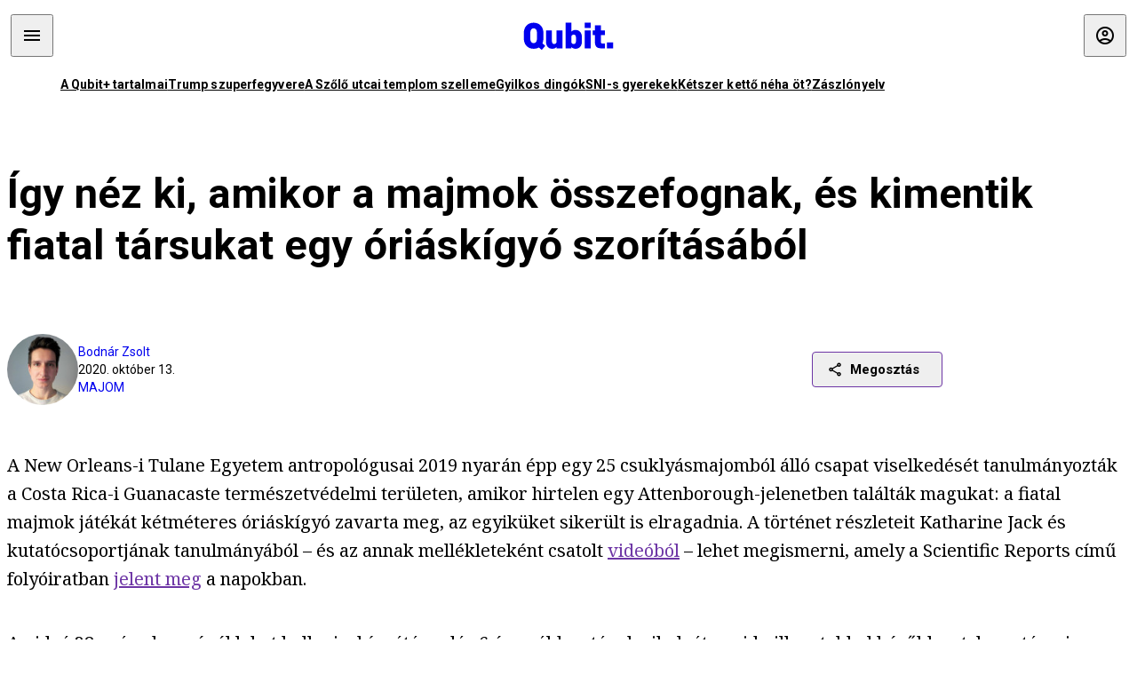

--- FILE ---
content_type: text/html; charset=utf-8
request_url: https://qubit.hu/2020/10/13/igy-nez-ki-amikor-a-majmok-osszefognak-es-kimentik-fiatal-tarsukat-egy-oriaskigyo-szoritasabol
body_size: 13916
content:
<!DOCTYPE html><html lang="hu"><head>
    <meta charset="utf-8">
    
    
    <meta name="viewport" content="width=device-width, initial-scale=1">

    <meta name="qubit/config/environment" content="%7B%22modulePrefix%22%3A%22qubit%22%2C%22environment%22%3A%22production%22%2C%22rootURL%22%3A%22%2F%22%2C%22locationType%22%3A%22history%22%2C%22EmberENV%22%3A%7B%22EXTEND_PROTOTYPES%22%3Afalse%2C%22FEATURES%22%3A%7B%7D%2C%22_APPLICATION_TEMPLATE_WRAPPER%22%3Afalse%2C%22_DEFAULT_ASYNC_OBSERVERS%22%3Atrue%2C%22_JQUERY_INTEGRATION%22%3Afalse%2C%22_NO_IMPLICIT_ROUTE_MODEL%22%3Atrue%2C%22_TEMPLATE_ONLY_GLIMMER_COMPONENTS%22%3Atrue%7D%2C%22APP%22%3A%7B%22name%22%3A%22qubit%22%2C%22version%22%3A%220.0.0%2B486d6298%22%7D%2C%22fastboot%22%3A%7B%22hostWhitelist%22%3A%5B%22qubit.hu%22%5D%7D%2C%22metricsAdapters%22%3A%5B%7B%22name%22%3A%22GoogleTagManager%22%2C%22environments%22%3A%5B%22production%22%5D%2C%22config%22%3A%7B%22id%22%3A%22GTM-TCFFBPJ%22%7D%7D%2C%7B%22name%22%3A%22Remp%22%2C%22environments%22%3A%5B%22production%22%5D%2C%22config%22%3A%7B%22scriptUrl%22%3A%22https%3A%2F%2Fcdn.pmd.444.hu%2Fassets%2Flib%2Fjs%2Fheartbeat.js%22%2C%22host%22%3A%22https%3A%2F%2Fheartbeat.pmd.444.hu%22%2C%22token%22%3A%2250e0c0c8-69c6-43ed-a56e-115950f3439a%22%7D%7D%5D%2C%22ENGINES%22%3A%5B%7B%22name%22%3A%22author--author%22%2C%22type%22%3A%22author%22%2C%22config%22%3A%7B%22buckets%22%3A%5B%22qubit%22%5D%7D%7D%2C%7B%22name%22%3A%22kereses--search%22%2C%22type%22%3A%22search%22%2C%22config%22%3A%7B%22buckets%22%3A%5B%22qubit%22%5D%7D%7D%2C%7B%22name%22%3A%22--reader%22%2C%22type%22%3A%22reader%22%2C%22config%22%3A%7B%22buckets%22%3A%5B%22qubit%22%5D%7D%7D%5D%7D">
<!-- EMBER_CLI_FASTBOOT_TITLE -->      <meta name="ember-head-start" content>
      
      <meta name="author" content="Bodnár Zsolt">

        <meta name="keywords" content="majom,csuklyásmajom,zsákmány,kígyó,óriáskígyó,ragadozó,majom,costa rica,zsákmányolás">
        <meta name="news_keywords" content="majom,csuklyásmajom,zsákmány,kígyó,óriáskígyó,ragadozó,majom,costa rica,zsákmányolás">
        <meta itemprop="keywords" content="majom,csuklyásmajom,zsákmány,kígyó,óriáskígyó,ragadozó,majom,costa rica,zsákmányolás">

    <meta name="twitter:card" content="summary_large_image">

        <link rel="canonical" href="https://qubit.hu/2020/10/13/igy-nez-ki-amikor-a-majmok-osszefognak-es-kimentik-fiatal-tarsukat-egy-oriaskigyo-szoritasabol">
        <meta property="og:url" content="https://qubit.hu/2020/10/13/igy-nez-ki-amikor-a-majmok-osszefognak-es-kimentik-fiatal-tarsukat-egy-oriaskigyo-szoritasabol">
        <meta property="twitter:url" content="https://qubit.hu/2020/10/13/igy-nez-ki-amikor-a-majmok-osszefognak-es-kimentik-fiatal-tarsukat-egy-oriaskigyo-szoritasabol">

      <meta property="og:site_name" content="Qubit">

    <meta property="og:type" content="article">
    <meta property="og:locale" content="hu">

        <title>Így néz ki, amikor a majmok összefognak, és kimentik fiatal társukat egy óriáskígyó szorításából</title>
        <meta name="title" content="Így néz ki, amikor a majmok összefognak, és kimentik fiatal társukat egy óriáskígyó szorításából">
        <meta property="og:title" content="Így néz ki, amikor a majmok összefognak, és kimentik fiatal társukat egy óriáskígyó szorításából">
        <meta name="twitter:title" content="Így néz ki, amikor a majmok összefognak, és kimentik fiatal társukat egy óriáskígyó szorításából">

        <meta name="description" content="Antropológusok videóra vették, ahogy egy óriáskígyó elragad egy hatéves csuklyásmajmot, de a társai 20 másodperc alatt koordinált válaszcsapással hiúsítják meg a zsákmányolást. A kutatók szerint a jelenet alátámasztja az elméletet, miszerint a ragadozóktól való félelem miatt alkottak közösségeket a főemlősök.">
        <meta property="og:description" content="Antropológusok videóra vették, ahogy egy óriáskígyó elragad egy hatéves csuklyásmajmot, de a társai 20 másodperc alatt koordinált válaszcsapással hiúsítják meg a zsákmányolást. A kutatók szerint a jelenet alátámasztja az elméletet, miszerint a ragadozóktól való félelem miatt alkottak közösségeket a főemlősök.">
        <meta name="twitter:description" content="Antropológusok videóra vették, ahogy egy óriáskígyó elragad egy hatéves csuklyásmajmot, de a társai 20 másodperc alatt koordinált válaszcsapással hiúsítják meg a zsákmányolást. A kutatók szerint a jelenet alátámasztja az elméletet, miszerint a ragadozóktól való félelem miatt alkottak közösségeket a főemlősök.">

        <meta property="og:image" content="https://assets.4cdn.hu/kraken/7VyVCWrqoNSsFbBIs-lg.jpeg">
        <meta name="twitter:image" content="https://assets.4cdn.hu/kraken/7VyVCWrqoNSsFbBIs-lg.jpeg">

      <meta name="robots" content="max-image-preview:large">

      <script type="application/ld+json">[{"@context":"https://schema.org","@type":"NewsArticle","mainEntityOfPage":"https://qubit.hu/2020/10/13/igy-nez-ki-amikor-a-majmok-osszefognak-es-kimentik-fiatal-tarsukat-egy-oriaskigyo-szoritasabol","headline":"Így néz ki, amikor a majmok összefognak, és kimentik fiatal társukat egy óriáskígyó szorításából","description":"Antropológusok videóra vették, ahogy egy óriáskígyó elragad egy hatéves csuklyásmajmot, de a társai 20 másodperc alatt koordinált válaszcsapással hiúsítják meg a zsákmányolást. A kutatók szerint a jelenet alátámasztja az elméletet, miszerint a ragadozóktól való félelem miatt alkottak közösségeket a főemlősök.","datePublished":"2021-08-09T14:14:37+02:00","dateModified":"2024-10-02T02:53:45+02:00","author":[{"@type":"Person","name":"Bodnár Zsolt","image":"https://assets.4cdn.hu/kraken/755b6gw0n9VNEfFvs-xxs.jpeg?width=96&amp;height=96&amp;fit=crop"}],"image":"https://assets.4cdn.hu/kraken/7VyVCWrqoNSsFbBIs.jpeg","publisher":{"@type":"Organization","name":"Qubit","logo":"https://cdn.qubitr.cloud/assets/appicon-180.0604bcdfc6b1be9dd943.png"}},{"@context":"https://schema.org","@type":"BreadcrumbList","itemListElement":[{"@type":"ListItem","position":1,"name":"Qubit","item":"https://qubit.hu"},{"@type":"ListItem","position":2,"name":"majom","item":"https://qubit.hu/category/majom"},{"@type":"ListItem","position":3,"name":"Így néz ki, amikor a majmok összefognak, és kimentik fiatal társukat egy óriáskígyó szorításából"}]}]</script>

      <meta property="article:published_time" content="2020-10-13T08:52:27+02:00">

<!---->
<!---->
<!---->
      <link rel="icon" href="https://cdn.qubitr.cloud/assets/favicon.941c41679e944dc21ec5.svg" type="image/svg+xml">

      <link rel="apple-touch-icon" href="https://cdn.qubitr.cloud/assets/appicon-180.0604bcdfc6b1be9dd943.png">

      <link rel="manifest" href="/manifest.ea1be1bf620fefe3446f.webmanifest" crossorigin="use-credentials">
  
      <meta name="ember-head-end" content>

<meta name="author/config/environment" content="%7B%22modulePrefix%22%3A%22author%22%2C%22environment%22%3A%22production%22%7D">
<link rel="preconnect" href="https://www.googletagmanager.com">
<meta name="reader/config/environment" content="%7B%22modulePrefix%22%3A%22reader%22%2C%22environment%22%3A%22production%22%7D">
<meta name="search/config/environment" content="%7B%22modulePrefix%22%3A%22search%22%2C%22environment%22%3A%22production%22%7D">

    
    


    <meta name="qubit/config/asset-manifest" content="%GENERATED_ASSET_MANIFEST%">
  
<link href="https://cdn.qubitr.cloud/assets/chunk.854c7125009e649b0b9e.css" rel="stylesheet">
<link href="https://cdn.qubitr.cloud/assets/chunk.f65680bfc082e5d8b534.css" rel="stylesheet"></head>
  <body>
    <script type="x/boundary" id="fastboot-body-start"></script>













  <div class="pdvp3x1 mno1hz0 _6lpnrc0 _1td35270 j1lo7h0 yxqj9c0 b2lkpx0 _9n4fd60 _16fti8f0 _1ckyqtu0 _1meo7bg0 _46z0ba0 nif08r0 jc5csr1 _8b6bxc9 _1dy6oyqid _15v9r4j0">
    
  
      
  

  
      

        
        
        
        
        
        

        
        
        
      
      
      
      
      
      
      
      
      
      
      <!---->

<!----><!---->
      
      
<!---->
  
  
  <div class="wsxqsd0 _1chu0ywg p4kpu33i p4kpu38y">
    
    
    
    <div id="ap-qubit-site-header-top" class="ehcymf0 "></div>
  

    
    
  <div></div>


    <header class="_17mn3jz4 _17mn3jz2 ta3a4cqu ta3a4cv4 _1chu0ywm _1chu0yw16 _1chu0ywg ta3a4cym ta3a4c1gp p4kpu31k p4kpu38y _1adv1h53 _1adv1h5h _8b6bx4h _1dy6oyqal">
<!---->
      <span class="_17mn3jz7 ta3a4cr8 ta3a4cvi _1dy6oyq17 _1chu0yw12">
        
        
    <a href="/" class="uwwrama uwwramg ta3a4c1fx _1chu0ywf" rel="noopener">
          
  <svg xmlns="http://www.w3.org/2000/svg" viewBox="0 0 115 44" style="height: inherit;">
    <use href="/assets/logo-qubit.svg#logo" fill="currentColor"></use>
  </svg>

        </a>
  
      
      </span>

      <div class="_1chu0ywh p4kpu30 p4kpu377 _1dy6oyqb5">
        
        <div class="_1chu0ywg p4kpu31k">
          
    <div id="ap-qubit-header-001" class="ehcymf0 "></div>
  
          
    <div id="ap-qubit-header-002" class="ehcymf0 "></div>
  
          
    <div id="ap-qubit-header-003" class="ehcymf0 "></div>
  
          
    <div id="ap-qubit-header-004" class="ehcymf0 "></div>
  
        </div>
<!---->      
<!---->      </div>
    </header>
  

<!---->  

    
  <div class="_1chu0ywg ta3a4cym ta3a4c1de _8b6bx8d">
  </div>


    
  
    
  <div class="_1chu0ywg p4kpu31k p4kpu33i 0px ta3a4cym p4kpu31k">
    
      
  <div class="_1chu0ywg p4kpu31y p4kpu33w 0px ol80paa _1qa2sie0 _1chu0yws _1chu0ywx ta3a4cio ta3a4cmy ta3a4crt ta3a4cw3 _1chu0ywg p4kpu34a p4kpu3d1">
    
          
    <a href="https://qubit.hu/qplusz" class="uwwrama _1qa2sie2 _1dy6oyq4x _1dy6oyq1l _1dy6oyq5v" rel="noopener">
            A Qubit+ tartalmai
          </a>
  
          
    <a href="https://qubit.hu/2026/01/27/donald-trump-felfedte-a-titkos-fegyvert-amivel-maduro-elfogasakor-megbenitottak-az-ellenseget" class="uwwrama _1qa2sie2 _1dy6oyq4x _1dy6oyq1l _1dy6oyq5v" rel="noopener">
            Trump szuperfegyvere
          </a>
  
          
    <a href="https://qubit.hu/2026/01/27/a-szolo-utcai-templom-szelleme" class="uwwrama _1qa2sie2 _1dy6oyq4x _1dy6oyq1l _1dy6oyq5v" rel="noopener">
            A Szőlő utcai templom szelleme
          </a>
  
          
    <a href="https://qubit.hu/2026/01/26/25-evvel-az-utolso-halalos-dingotamadas-utan-ujabb-tragedia-miatt-kellett-elaltatni-egy-agressziv-falkat" class="uwwrama _1qa2sie2 _1dy6oyq4x _1dy6oyq1l _1dy6oyq5v" rel="noopener">
            Gyilkos dingók
          </a>
  
          
    <a href="https://qubit.hu/2026/01/25/hogy-tudna-figyelembe-venni-az-sni-s-gyerekek-igenyeit-egy-tanar-akik-csak-probal-vegigrohanni-az-alaptanterven" class="uwwrama _1qa2sie2 _1dy6oyq4x _1dy6oyq1l _1dy6oyq5v" rel="noopener">
            SNI-s gyerekek
          </a>
  
          
    <a href="https://qubit.hu/2026/01/25/lehet-e-ketszer-ketto-neha-ot-a-qubit-olvasoi-kerdeztek-a-matematikus-valaszol" class="uwwrama _1qa2sie2 _1dy6oyq4x _1dy6oyq1l _1dy6oyq5v" rel="noopener">
            Kétszer kettő néha öt?
          </a>
  
          
    <a href="https://qubit.hu/2026/01/29/az-orban-korszak-zaszlonyelve" class="uwwrama _1qa2sie2 _1dy6oyq4x _1dy6oyq1l _1dy6oyq5v" rel="noopener">
            Zászlónyelv
          </a>
  
      
  </div>

    
  </div>

  


    
  <div class="_1chu0ywg ta3a4cym ta3a4c1de _8b6bx8d">
  </div>


    <div class="ta3a4cjn ta3a4cnx p4kpu35g">
      
    <article>
      
  <div class="_2tnqk35 _1chu0ywh p4kpu3e p4kpu3hp">
    
        
    <div id="ap-page-header" class="ehcymf0  slotHeader"></div>
  

        <h1 class="_1dy6oyqm _1dy6oyq9 _1chu0yw9 _2tnqk3f">
<!---->          Így néz ki, amikor a majmok összefognak, és kimentik fiatal társukat egy óriáskígyó szorításából
        </h1>

        <div class="_1chu0yw9 _2tnqk3d p4kpu3df p4kpu3hp _1chu0ywg p4kpu34h p4kpu31k">
          <div class="_1k2zpzi2 p4kpu3cg p4kpu3gq _1chu0ywg p4kpu33w p4kpu34h p4kpu31k _1dy6oyq2k">
            <div class="_1chu0ywg">
                
    <div class="_1wsp8zg4 _1chu0ywu _1chu0ywz _1chu0ywk _8b6bx51 _1dy6oyqb5 _1wsp8zg2 _1k2zpzi4" style="--_1wsp8zg0:64" title="Bodnár Zsolt">
        <img class="ta3a4cym ta3a4c1d7 _1chu0ywo" src="https://assets.4cdn.hu/kraken/755b6gw0n9VNEfFvs-xxs.jpeg?width=96&amp;height=96&amp;fit=crop" alt loading="lazy">
    </div>
  
            </div>

            <div>
              <div class="_1chu0ywg p4kpu34h p4kpu3c2">
                  <span class="_1chu0ywk">
                    <a href="/author/bodnarzs" class="_1dy6oyq5b _1dy6oyq5o">Bodnár Zsolt</a>
                    <!---->
                  </span>
              </div>

              <div class="_1k2zpzi9">
                2020. október 13.
              </div>

                <a href="/category/majom" class="_1dy6oyq5b _1dy6oyq5o _1dy6oyq4k">majom</a>
            </div>
          </div>

          
    <div class="_1k2zpzia p4kpu3cn p4kpu3gx _1chu0ywg p4kpu35g p4kpu38y">
      
    
    
    <div class="_1n6u2803 _1chu0ywe">
      
      
      
  <div class="_1n6u2804 _1chu0ywk">
        
      <button id="ember4" class="ember-view _1oiqrbrt p4kpu3c9 p4kpu3gj _1chu0yw6 _1chu0ywl ta3a4c1fq p4kpu377 p4kpu31k p4kpu37z _1dy6oyq4x uwwrama _1dy6oyq1s _1oiqrbr0 uwwram3 uwwramj _18ssces1 _18ssces5 _18ssces15 _18ssces7n _18sscesh3 _1dy6oyq5v _1dy6oyqam _1dy6oyqk2 diq4x0 _1oiqrbr6 _7oso933 _1chu0yw14 ta3a4crf ta3a4cw3" type="button">
          
    <span class="_15pnudm3 _1chu0ywj _1dy6oyq4j _1dy6oyq4x" style="--_15pnudm0:18;--_15pnudm2:0" data-icon="share">
    </span>
  

        
          Megosztás
        
      </button>
  
      </div>

      <!---->
    
      
  <div class="_1n6u2805 _1chu0yw12 _1n6u2806 _1n6u2808 _1n6u280a" popover>
        
      <!---->
      
  <ul class="_25g4rm4 ta3a4cia ta3a4cmk _1chu0ywh p4kpu37l _1chu0ywu _8b6bx65 diq4xa _25g4rm2">
    
          
    <li class="_25g4rm5 ta3a4cr8 ta3a4cvi _1chu0ywh p4kpu35n p4kpu377 ta3a4c1g4 p4kpu31k uwwrama _1dy6oyq1s _1dy6oyqal _1dy6oyqam _1dy6oyqk2 _25g4rm7 _7oso933 _1chu0yw14 uwwram3 uwwramj" role="button">
        
    <span class="_15pnudm3 _1chu0ywj _1dy6oyq4j _1dy6oyq4x ta3a4cee _1dy6oyqb5" style="--_15pnudm0:24;--_15pnudm2:0" data-icon="content_copy">
    </span>
  

      <span class="_25g4rmd _1chu0ywu _1dy6oyq4x">
        
            Link másolása
          
      </span>

<!---->    </li>
  
          
    <li class="_25g4rm5 ta3a4cr8 ta3a4cvi _1chu0ywh p4kpu35n p4kpu377 ta3a4c1g4 p4kpu31k uwwrama _1dy6oyq1s _1dy6oyqal _1dy6oyqam _1dy6oyqk2 _25g4rm7 _7oso933 _1chu0yw14 uwwram3 uwwramj" role="button">
        
    <span class="_15pnudm3 _1chu0ywj _1dy6oyq4j _1dy6oyq4x ta3a4cee _1dy6oyqb5" style="--_15pnudm0:24;--_15pnudm2:0" data-icon="logo_facebook">
    </span>
  

      <span class="_25g4rmd _1chu0ywu _1dy6oyq4x">
        
            Facebook
          
      </span>

<!---->    </li>
  
          
    <li class="_25g4rm5 ta3a4cr8 ta3a4cvi _1chu0ywh p4kpu35n p4kpu377 ta3a4c1g4 p4kpu31k uwwrama _1dy6oyq1s _1dy6oyqal _1dy6oyqam _1dy6oyqk2 _25g4rm7 _7oso933 _1chu0yw14 uwwram3 uwwramj" role="button">
        
    <span class="_15pnudm3 _1chu0ywj _1dy6oyq4j _1dy6oyq4x ta3a4cee _1dy6oyqb5" style="--_15pnudm0:24;--_15pnudm2:0" data-icon="logo_x">
    </span>
  

      <span class="_25g4rmd _1chu0ywu _1dy6oyq4x">
        
            X (Twitter)
          
      </span>

<!---->    </li>
  
          
    <li class="_25g4rm5 ta3a4cr8 ta3a4cvi _1chu0ywh p4kpu35n p4kpu377 ta3a4c1g4 p4kpu31k uwwrama _1dy6oyq1s _1dy6oyqal _1dy6oyqam _1dy6oyqk2 _25g4rm7 _7oso933 _1chu0yw14 uwwram3 uwwramj" role="button">
        
    <span class="_15pnudm3 _1chu0ywj _1dy6oyq4j _1dy6oyq4x ta3a4cee _1dy6oyqb5" style="--_15pnudm0:24;--_15pnudm2:0" data-icon="logo_tumblr">
    </span>
  

      <span class="_25g4rmd _1chu0ywu _1dy6oyq4x">
        
            Tumblr
          
      </span>

<!---->    </li>
  
          
    <li class="_25g4rm5 ta3a4cr8 ta3a4cvi _1chu0ywh p4kpu35n p4kpu377 ta3a4c1g4 p4kpu31k uwwrama _1dy6oyq1s _1dy6oyqal _1dy6oyqam _1dy6oyqk2 _25g4rm7 _7oso933 _1chu0yw14 uwwram3 uwwramj" role="button">
        
    <span class="_15pnudm3 _1chu0ywj _1dy6oyq4j _1dy6oyq4x ta3a4cee _1dy6oyqb5" style="--_15pnudm0:24;--_15pnudm2:0" data-icon="logo_linkedin">
    </span>
  

      <span class="_25g4rmd _1chu0ywu _1dy6oyq4x">
        
            LinkedIn
          
      </span>

<!---->    </li>
  
      
  </ul>

    
      </div>

    
    </div>
  
  

<!---->    </div>
  
        </div>

        
  <div class="_2tnqk35 _1chu0ywh p4kpu3e slotArticle _1chu0yw9 _2tnqk3h">
    
          
    <div id="ap-qubit-article-top-001" class="ehcymf0  _1chu0yw9 _2tnqk3d"></div>
  

          
      
  <p class=" _1k2zpzic _1chu0yw9 _2tnqk3d _4ki5rp0 _4ki5rp1">
    A New Orleans-i Tulane Egyetem antropológusai 2019 nyarán épp egy 25 csuklyásmajomból álló csapat viselkedését tanulmányozták a Costa Rica-i Guanacaste természetvédelmi területen, amikor hirtelen egy Attenborough-jelenetben találták magukat: a fiatal majmok játékát kétméteres óriáskígyó zavarta meg, az egyiküket sikerült is elragadnia. A történet részleteit Katharine Jack és kutatócsoportjának tanulmányából – és az annak mellékleteként csatolt <a href="https://drive.google.com/file/d/1sJeNZkgZ7iffzPHz_4Gsr0MrwtVPxbKl/view" target="_blank" >videóból</a> – lehet megismerni, amely a Scientific Reports című folyóiratban <a href="https://www.nature.com/articles/s41598-020-73476-4" target="_blank" >jelent meg</a> a napokban.
  </p>

      
  <p class=" _1k2zpzic _1chu0yw9 _2tnqk3d _4ki5rp0 _4ki5rp1">
    A videó 28. másodpercénél lehet hallani a kígyótámadás 6 éves áldozatának sikolyát, majd pillanatokkal később azt, hogy társai vészkiáltásukkal riasztják a többieket. Mindössze négy másodperccel később megjelenik az alfahím, amely egyből harapással és karmolással támadja az óriáskígyót – ebben rövidesen két rangidős nőstény is társa lesz.
  </p>

      
  <div class=" _1k2zpzic _1chu0yw9 _2tnqk3d _4ki5rp0 _4ki5rp1">
      
  </div>

      
  <p class=" _1k2zpzic _1chu0yw9 _2tnqk3d _4ki5rp0 _4ki5rp1">
    Miközben a többiek sivító hangjukkal verbálisan vesznek részt a támadásban, a harapó-karmoló osztagnak másodpercek alatt sikerül annyira megsebesíteniük a kígyót, hogy elengedje a zsákmánynak szánt majmot a szorításából, és a videó 47. másodperce környékén már menekülnek is a helyszínről a sikeres akció után.
  </p>

      
  
  <figure class=" _1k2zpzic _1chu0yw9 _2tnqk3d _1chu0yw9 _2tnqk3f ">
        
            
    <div class="qbz6bv1 _1chu0ywg" style="--qbz6bv0:200 / 113">
      <iframe width="200" height="113" src="https://www.youtube.com/embed/dyi50s090UE?feature=oembed" frameborder="0" allow="accelerometer; autoplay; clipboard-write; encrypted-media; gyroscope; picture-in-picture; web-share" referrerpolicy="strict-origin-when-cross-origin" allowfullscreen title="White-faced capuchin monkeys rescue a juvenile from a Boa constrictor"></iframe>
    </div>
  

          <figcaption class="p4kpu3c2 p4kpu3gc _1chu0ywg p4kpu31k ta3a4c16 _1dy6oyq26">
            
    <span class="_15pnudm3 _1chu0ywj _1dy6oyq4j _1dy6oyq4x" style="--_15pnudm0:16;--_15pnudm2:0" data-icon="link">
    </span>
  
            <a href="https://www.youtube.com/watch?v=dyi50s090UE" target="_blank" rel="noopener noreferrer" class="_1dy6oyq5l _1dy6oyq5e">Forrás</a>
          </figcaption>
  </figure>


      
  <p class=" _1k2zpzic _1chu0yw9 _2tnqk3d _4ki5rp0 _4ki5rp1">
    Tehát kevesebb mint 20 másodperc alatt <a href="https://www.realclearscience.com/quick_and_clear_science/2020/10/12/monkeys_filmed_working_together_to_save_a_juvenile_from_a_boa_constrictor.html" target="_blank" >vezényelték le</a> a sikeres védekező hadműveletet egy ragadozó támadása ellen. Az antropológusok elmondták, ilyen esetek gyakran előfordulnak, de kutatók ritkán lehetnek a szemtanúi. A tanulmány szerint a csuklyásmajmok gyors és hősies reakciója „egyértelműen alátámasztja azt az elméletet, miszerint a zsákmányolás erősen befolyásolta a folyamatot, amely a főemlősök társas viszonyainak kialakulásához vezetett”.
  </p>

      
  <p class=" _1k2zpzic _1chu0yw9 _2tnqk3d _4ki5rp0 _4ki5rp1">
    A szoros társas köteléknek élet-halál kérdésekben is döntő ereje lehet egy csoporton belül, és a kutatók szerint ennek nincs köze a rokonsághoz – az elkapott jelenetben az életét kockáztató alfahím sem volt közeli rokona a majomnak, amelynek a segítségére sietett.
  </p>

      
    <figure class="aupy7p0 _1chu0ywu _1chu0ywz ta3a4c8k ta3a4ccu _1chu0yw6 ta3a4c18c _1dy6oyq4e  _1k2zpzic _1chu0yw9 _2tnqk3d _1chu0yw9 _2tnqk3f _4ki5rp0 _4ki5rp1">
      
    <a href="https://assets.4cdn.hu/kraken/7VyVCWrqoNSsFbBIs.jpeg" class="uwwrama _1chu0ywg _8b6bx65" rel="nofollow">
        
    <img loading="lazy" src="https://assets.4cdn.hu/kraken/7VyVCWrqoNSsFbBIs.jpeg" srcset="https://assets.4cdn.hu/kraken/7VyVCWrqoNSsFbBIs-xxs.jpeg 96w, https://assets.4cdn.hu/kraken/7VyVCWrqoNSsFbBIs-xs.jpeg 360w, https://assets.4cdn.hu/kraken/7VyVCWrqoNSsFbBIs-sm.jpeg 640w, https://assets.4cdn.hu/kraken/7VyVCWrqoNSsFbBIs-md.jpeg 768w, https://assets.4cdn.hu/kraken/7VyVCWrqoNSsFbBIs-lg.jpeg 1366w, https://assets.4cdn.hu/kraken/7VyVCWrqoNSsFbBIs-xl.jpeg 1920w, https://assets.4cdn.hu/kraken/7VyVCWrqoNSsFbBIs-xxl.jpeg 2560w" sizes="auto" class="wwed4q2 _1chu0ywo ta3a4c1ct aupy7p4 ta3a4c1ct ta3a4cy8" width="967" height="700" style="--wwed4q0:967px 700px" alt>
  
      </a>
  

        <figcaption class="aupy7p6 ta3a4c1d _1dy6oyqb5">
<!---->            <div class="aupy7p8 _1dy6oyq2r">
              Fotó:
                Nature / Jeffrey A. Rinderknecht, Valerie Schoof
            </div>
        </figcaption>
    </figure>

      
  <p class=" _1k2zpzic _1chu0yw9 _2tnqk3d _4ki5rp0 _4ki5rp1">
    A kutatók azt is felvetették, hogy a történések egy másik népszerű elméletet is bizonyítanak: azt, hogy a kígyók és a főemlősök evolúciója egybeesett, egymás viselkedését és fiziológiáját is alakítva az idők során. „A kígyók fojtogatásának veszélye kiemelten fontos szelektív erő lehetett a főemlősök evolúciójának korai szakaszában, amikor azok kisebb testűek voltak, így könnyebben áldozatul eshettek a kígyók szorításának” – írják.
  </p>

      
  <p class=" _1k2zpzic _1chu0yw9 _2tnqk3d _4ki5rp0 _4ki5rp1">
    Az eset részleteiért érdemes megnézni <a href="https://www.nature.com/articles/s41598-020-73476-4" target="_blank" >a tanulmányt</a>, amelyben a jelenet másodpercről-másodpercre jegyzett leirata mellett a mentőakcióban részt vevő csuklyásmajmok jellemzőire és kapcsolati hálójára is fény derül.
  </p>

      
  <p class=" _1k2zpzic _1chu0yw9 _2tnqk3d _4ki5rp0 _4ki5rp1">
    <i >Kapcsolódó cikkek a Qubiten:</i>
  </p>

      
  
  <figure class=" _1k2zpzic _1chu0yw9 _2tnqk3d _1chu0yw9 _2tnqk3f ">
        
  
    
      
      
    
  <article class="_1chu0ywg p4kpu3df">
        <a href="/2019/03/08/a-csuklyasmajmok-is-kiakadnak-ha-igazsagtalanul-bannak-veluk" title="A csuklyásmajmok is kiakadnak, ha igazságtalanul bánnak velük">
          
    <img loading="lazy" src="https://assets.4cdn.hu/kraken/7HIUmtxBgg6Gd8R7s.jpeg" srcset="https://assets.4cdn.hu/kraken/7HIUmtxBgg6Gd8R7s-xxs.jpeg 96w, https://assets.4cdn.hu/kraken/7HIUmtxBgg6Gd8R7s-xs.jpeg 360w, https://assets.4cdn.hu/kraken/7HIUmtxBgg6Gd8R7s-sm.jpeg 640w, https://assets.4cdn.hu/kraken/7HIUmtxBgg6Gd8R7s-md.jpeg 768w, https://assets.4cdn.hu/kraken/7HIUmtxBgg6Gd8R7s-lg.jpeg 1366w, https://assets.4cdn.hu/kraken/7HIUmtxBgg6Gd8R7s-xl.jpeg 1920w, https://assets.4cdn.hu/kraken/7HIUmtxBgg6Gd8R7s-xxl.jpeg 2560w" sizes="auto" class="wwed4q2 _1chu0ywo ta3a4c1ct _8pam4d1 ta3a4c1i2 ta3a4c1d7" width="2426" height="1681" style="--wwed4q1:3/2;--wwed4q0:2426px 1681px" alt="A csuklyásmajmok is kiakadnak, ha igazságtalanul bánnak velük">
  
        </a>

    <div class="ta3a4cym">
      <h1 class="_1dy6oyqm">
          <a href="/2019/03/08/a-csuklyasmajmok-is-kiakadnak-ha-igazsagtalanul-bannak-veluk" title="A csuklyásmajmok is kiakadnak, ha igazságtalanul bánnak velük">
<!---->            A csuklyásmajmok is kiakadnak, ha igazságtalanul bánnak velük
          </a>
      </h1>

          
  <div class="ktf4w40 _1chu0ywg p4kpu34h ta3a4c16">
    <span>
        <a href="/author/dippolda" class="_1dy6oyq4x _1dy6oyq5b _1dy6oyq5o">Dippold Ádám</a><!---->    </span>
    <span class="_1chu0ywk _1dy6oyq4k">
        <a href="/category/majom" class="_1dy6oyq4x _1dy6oyq5b _1dy6oyq5o">majom</a>
    </span>
    <span class="ktf4w43">
      2019. március 8.
    </span>
  </div>


      <p class="ta3a4c1k _1dy6oyq3q">
          Egy kísérlet során megvizsgálták, hogy mit szól a majom ahhoz, ha igazságtalanság éri. 
      </p>
    </div>
  </article>



  
  

<!---->  </figure>


      
  
  <figure class=" _1k2zpzic _1chu0yw9 _2tnqk3d _1chu0yw9 _2tnqk3f ">
        
  
    
      
      
    
  <article class="_1chu0ywg p4kpu3df">
        <a href="/2018/07/04/fergeteges-majomsiker-a-panamai-csuklyasmajmok-beleptek-a-kokorszakba" title="Fergeteges majomsiker: a panamai csuklyásmajmok beléptek a kőkorszakba">
          
    <img loading="lazy" src="https://assets.4cdn.hu/kraken/7B5dlKEm98d7Hk9zs.jpeg" srcset="https://assets.4cdn.hu/kraken/7B5dlKEm98d7Hk9zs-xxs.jpeg 96w, https://assets.4cdn.hu/kraken/7B5dlKEm98d7Hk9zs-xs.jpeg 360w, https://assets.4cdn.hu/kraken/7B5dlKEm98d7Hk9zs-sm.jpeg 640w, https://assets.4cdn.hu/kraken/7B5dlKEm98d7Hk9zs-md.jpeg 768w, https://assets.4cdn.hu/kraken/7B5dlKEm98d7Hk9zs-lg.jpeg 1366w, https://assets.4cdn.hu/kraken/7B5dlKEm98d7Hk9zs-xl.jpeg 1920w, https://assets.4cdn.hu/kraken/7B5dlKEm98d7Hk9zs-xxl.jpeg 2560w" sizes="auto" class="wwed4q2 _1chu0ywo ta3a4c1ct _8pam4d1 ta3a4c1i2 ta3a4c1d7" width="1100" height="619" style="--wwed4q1:3/2;--wwed4q0:1100px 619px" alt="Fergeteges majomsiker: a panamai csuklyásmajmok beléptek a kőkorszakba">
  
        </a>

    <div class="ta3a4cym">
      <h1 class="_1dy6oyqm">
          <a href="/2018/07/04/fergeteges-majomsiker-a-panamai-csuklyasmajmok-beleptek-a-kokorszakba" title="Fergeteges majomsiker: a panamai csuklyásmajmok beléptek a kőkorszakba">
<!---->            Fergeteges majomsiker: a panamai csuklyásmajmok beléptek a kőkorszakba
          </a>
      </h1>

          
  <div class="ktf4w40 _1chu0ywg p4kpu34h ta3a4c16">
    <span>
        <a href="/author/dippolda" class="_1dy6oyq4x _1dy6oyq5b _1dy6oyq5o">Dippold Ádám</a><!---->    </span>
    <span class="_1chu0ywk _1dy6oyq4k">
        <a href="/category/majom" class="_1dy6oyq4x _1dy6oyq5b _1dy6oyq5o">majom</a>
    </span>
    <span class="ktf4w43">
      2018. július 4.
    </span>
  </div>


      <p class="ta3a4c1k _1dy6oyq3q">
          A Jicarón szigetén élő majmok eljutottak odáig, ahová az ember néhány millió évvel ezelőtt: kővel nyitják fel a rákok páncélját és a kókuszdiót. 
      </p>
    </div>
  </article>



  
  

<!---->  </figure>




          
    <div id="ap-qubit-article-bottom-001" class="ehcymf0  _1chu0yw9 _2tnqk3d"></div>
  
        
  </div>


<!---->
          <footer class="_1chu0ywg p4kpu33i p4kpu3hp _1chu0yw9 _2tnqk3d">
            
    <div class="_1chu0ywg p4kpu34h p4kpu3c9 p4kpu3gx">
<!---->
<!---->
        
    
      <a id="ember5" class="ember-view _189c837e _189c8375 _1chu0yw6 _1chu0ywl ta3a4c1fc p4kpu377 p4kpu3c9 p4kpu31k _1dy6oyq4x uwwrama _1dy6oyq1s _189c8370 uwwram3 uwwramj _189c8373 _7oso933 _1chu0yw14 _189c837g _189c837i _189c837k _189c837m _189c8378 diq4x0 _18ssces1 _18ssces5 _18ssces2 _18ssces15 _18ssces7n _18ssces7k _18sscesh3 _189c8379 _1dy6oyqam _1dy6oyqk2 ta3a4crf ta3a4cvp _1dy6oyq4k" data-group href="https://qubit.hu/tag/csuklyasmajom" role="button">
<!---->
        <span class="_1chu0ywu _1chu0ywz _1dy6oyq4g">
          
      csuklyásmajom
    
        </span>
      </a>
  
  
        
    
      <a id="ember6" class="ember-view _189c837e _189c8375 _1chu0yw6 _1chu0ywl ta3a4c1fc p4kpu377 p4kpu3c9 p4kpu31k _1dy6oyq4x uwwrama _1dy6oyq1s _189c8370 uwwram3 uwwramj _189c8373 _7oso933 _1chu0yw14 _189c837g _189c837i _189c837k _189c837m _189c8378 diq4x0 _18ssces1 _18ssces5 _18ssces2 _18ssces15 _18ssces7n _18ssces7k _18sscesh3 _189c8379 _1dy6oyqam _1dy6oyqk2 ta3a4crf ta3a4cvp _1dy6oyq4k" data-group href="https://qubit.hu/tag/zsakmany" role="button">
<!---->
        <span class="_1chu0ywu _1chu0ywz _1dy6oyq4g">
          
      zsákmány
    
        </span>
      </a>
  
  
        
    
      <a id="ember7" class="ember-view _189c837e _189c8375 _1chu0yw6 _1chu0ywl ta3a4c1fc p4kpu377 p4kpu3c9 p4kpu31k _1dy6oyq4x uwwrama _1dy6oyq1s _189c8370 uwwram3 uwwramj _189c8373 _7oso933 _1chu0yw14 _189c837g _189c837i _189c837k _189c837m _189c8378 diq4x0 _18ssces1 _18ssces5 _18ssces2 _18ssces15 _18ssces7n _18ssces7k _18sscesh3 _189c8379 _1dy6oyqam _1dy6oyqk2 ta3a4crf ta3a4cvp _1dy6oyq4k" data-group href="https://qubit.hu/tag/kigyo" role="button">
<!---->
        <span class="_1chu0ywu _1chu0ywz _1dy6oyq4g">
          
      kígyó
    
        </span>
      </a>
  
  
        
    
      <a id="ember8" class="ember-view _189c837e _189c8375 _1chu0yw6 _1chu0ywl ta3a4c1fc p4kpu377 p4kpu3c9 p4kpu31k _1dy6oyq4x uwwrama _1dy6oyq1s _189c8370 uwwram3 uwwramj _189c8373 _7oso933 _1chu0yw14 _189c837g _189c837i _189c837k _189c837m _189c8378 diq4x0 _18ssces1 _18ssces5 _18ssces2 _18ssces15 _18ssces7n _18ssces7k _18sscesh3 _189c8379 _1dy6oyqam _1dy6oyqk2 ta3a4crf ta3a4cvp _1dy6oyq4k" data-group href="https://qubit.hu/tag/oriaskigyo" role="button">
<!---->
        <span class="_1chu0ywu _1chu0ywz _1dy6oyq4g">
          
      óriáskígyó
    
        </span>
      </a>
  
  
        
    
      <a id="ember9" class="ember-view _189c837e _189c8375 _1chu0yw6 _1chu0ywl ta3a4c1fc p4kpu377 p4kpu3c9 p4kpu31k _1dy6oyq4x uwwrama _1dy6oyq1s _189c8370 uwwram3 uwwramj _189c8373 _7oso933 _1chu0yw14 _189c837g _189c837i _189c837k _189c837m _189c8378 diq4x0 _18ssces1 _18ssces5 _18ssces2 _18ssces15 _18ssces7n _18ssces7k _18sscesh3 _189c8379 _1dy6oyqam _1dy6oyqk2 ta3a4crf ta3a4cvp _1dy6oyq4k" data-group href="https://qubit.hu/tag/ragadozo" role="button">
<!---->
        <span class="_1chu0ywu _1chu0ywz _1dy6oyq4g">
          
      ragadozó
    
        </span>
      </a>
  
  
        
    
      <a id="ember10" class="ember-view _189c837e _189c8375 _1chu0yw6 _1chu0ywl ta3a4c1fc p4kpu377 p4kpu3c9 p4kpu31k _1dy6oyq4x uwwrama _1dy6oyq1s _189c8370 uwwram3 uwwramj _189c8373 _7oso933 _1chu0yw14 _189c837g _189c837i _189c837k _189c837m _189c8378 diq4x0 _18ssces1 _18ssces5 _18ssces2 _18ssces15 _18ssces7n _18ssces7k _18sscesh3 _189c8379 _1dy6oyqam _1dy6oyqk2 ta3a4crf ta3a4cvp _1dy6oyq4k" data-group href="https://qubit.hu/tag/majom" role="button">
<!---->
        <span class="_1chu0ywu _1chu0ywz _1dy6oyq4g">
          
      majom
    
        </span>
      </a>
  
  
        
    
      <a id="ember11" class="ember-view _189c837e _189c8375 _1chu0yw6 _1chu0ywl ta3a4c1fc p4kpu377 p4kpu3c9 p4kpu31k _1dy6oyq4x uwwrama _1dy6oyq1s _189c8370 uwwram3 uwwramj _189c8373 _7oso933 _1chu0yw14 _189c837g _189c837i _189c837k _189c837m _189c8378 diq4x0 _18ssces1 _18ssces5 _18ssces2 _18ssces15 _18ssces7n _18ssces7k _18sscesh3 _189c8379 _1dy6oyqam _1dy6oyqk2 ta3a4crf ta3a4cvp _1dy6oyq4k" data-group href="https://qubit.hu/tag/costa-rica" role="button">
<!---->
        <span class="_1chu0ywu _1chu0ywz _1dy6oyq4g">
          
      costa rica
    
        </span>
      </a>
  
  
        
    
      <a id="ember12" class="ember-view _189c837e _189c8375 _1chu0yw6 _1chu0ywl ta3a4c1fc p4kpu377 p4kpu3c9 p4kpu31k _1dy6oyq4x uwwrama _1dy6oyq1s _189c8370 uwwram3 uwwramj _189c8373 _7oso933 _1chu0yw14 _189c837g _189c837i _189c837k _189c837m _189c8378 diq4x0 _18ssces1 _18ssces5 _18ssces2 _18ssces15 _18ssces7n _18ssces7k _18sscesh3 _189c8379 _1dy6oyqam _1dy6oyqk2 ta3a4crf ta3a4cvp _1dy6oyq4k" data-group href="https://qubit.hu/tag/zsakmanyolas" role="button">
<!---->
        <span class="_1chu0ywu _1chu0ywz _1dy6oyq4g">
          
      zsákmányolás
    
        </span>
      </a>
  
  
    </div>
  

            
    <div class="_1k2zpzia p4kpu3cn p4kpu3gx _1chu0ywg p4kpu35g p4kpu38y">
      
    
    
    <div class="_1n6u2803 _1chu0ywe">
      
      
      
  <div class="_1n6u2804 _1chu0ywk">
        
      <button id="ember13" class="ember-view _1oiqrbrt p4kpu3c9 p4kpu3gj _1chu0yw6 _1chu0ywl ta3a4c1fq p4kpu377 p4kpu31k p4kpu37z _1dy6oyq4x uwwrama _1dy6oyq1s _1oiqrbr0 uwwram3 uwwramj _18ssces1 _18ssces5 _18ssces15 _18ssces7n _18sscesh3 _1dy6oyq5v _1dy6oyqam _1dy6oyqk2 diq4x0 _1oiqrbr6 _7oso933 _1chu0yw14 ta3a4crf ta3a4cw3" type="button">
          
    <span class="_15pnudm3 _1chu0ywj _1dy6oyq4j _1dy6oyq4x" style="--_15pnudm0:18;--_15pnudm2:0" data-icon="share">
    </span>
  

        
          Megosztás
        
      </button>
  
      </div>

      <!---->
    
      
  <div class="_1n6u2805 _1chu0yw12 _1n6u2806 _1n6u2808 _1n6u280a" popover>
        
      <!---->
      
  <ul class="_25g4rm4 ta3a4cia ta3a4cmk _1chu0ywh p4kpu37l _1chu0ywu _8b6bx65 diq4xa _25g4rm2">
    
          
    <li class="_25g4rm5 ta3a4cr8 ta3a4cvi _1chu0ywh p4kpu35n p4kpu377 ta3a4c1g4 p4kpu31k uwwrama _1dy6oyq1s _1dy6oyqal _1dy6oyqam _1dy6oyqk2 _25g4rm7 _7oso933 _1chu0yw14 uwwram3 uwwramj" role="button">
        
    <span class="_15pnudm3 _1chu0ywj _1dy6oyq4j _1dy6oyq4x ta3a4cee _1dy6oyqb5" style="--_15pnudm0:24;--_15pnudm2:0" data-icon="content_copy">
    </span>
  

      <span class="_25g4rmd _1chu0ywu _1dy6oyq4x">
        
            Link másolása
          
      </span>

<!---->    </li>
  
          
    <li class="_25g4rm5 ta3a4cr8 ta3a4cvi _1chu0ywh p4kpu35n p4kpu377 ta3a4c1g4 p4kpu31k uwwrama _1dy6oyq1s _1dy6oyqal _1dy6oyqam _1dy6oyqk2 _25g4rm7 _7oso933 _1chu0yw14 uwwram3 uwwramj" role="button">
        
    <span class="_15pnudm3 _1chu0ywj _1dy6oyq4j _1dy6oyq4x ta3a4cee _1dy6oyqb5" style="--_15pnudm0:24;--_15pnudm2:0" data-icon="logo_facebook">
    </span>
  

      <span class="_25g4rmd _1chu0ywu _1dy6oyq4x">
        
            Facebook
          
      </span>

<!---->    </li>
  
          
    <li class="_25g4rm5 ta3a4cr8 ta3a4cvi _1chu0ywh p4kpu35n p4kpu377 ta3a4c1g4 p4kpu31k uwwrama _1dy6oyq1s _1dy6oyqal _1dy6oyqam _1dy6oyqk2 _25g4rm7 _7oso933 _1chu0yw14 uwwram3 uwwramj" role="button">
        
    <span class="_15pnudm3 _1chu0ywj _1dy6oyq4j _1dy6oyq4x ta3a4cee _1dy6oyqb5" style="--_15pnudm0:24;--_15pnudm2:0" data-icon="logo_x">
    </span>
  

      <span class="_25g4rmd _1chu0ywu _1dy6oyq4x">
        
            X (Twitter)
          
      </span>

<!---->    </li>
  
          
    <li class="_25g4rm5 ta3a4cr8 ta3a4cvi _1chu0ywh p4kpu35n p4kpu377 ta3a4c1g4 p4kpu31k uwwrama _1dy6oyq1s _1dy6oyqal _1dy6oyqam _1dy6oyqk2 _25g4rm7 _7oso933 _1chu0yw14 uwwram3 uwwramj" role="button">
        
    <span class="_15pnudm3 _1chu0ywj _1dy6oyq4j _1dy6oyq4x ta3a4cee _1dy6oyqb5" style="--_15pnudm0:24;--_15pnudm2:0" data-icon="logo_tumblr">
    </span>
  

      <span class="_25g4rmd _1chu0ywu _1dy6oyq4x">
        
            Tumblr
          
      </span>

<!---->    </li>
  
          
    <li class="_25g4rm5 ta3a4cr8 ta3a4cvi _1chu0ywh p4kpu35n p4kpu377 ta3a4c1g4 p4kpu31k uwwrama _1dy6oyq1s _1dy6oyqal _1dy6oyqam _1dy6oyqk2 _25g4rm7 _7oso933 _1chu0yw14 uwwram3 uwwramj" role="button">
        
    <span class="_15pnudm3 _1chu0ywj _1dy6oyq4j _1dy6oyq4x ta3a4cee _1dy6oyqb5" style="--_15pnudm0:24;--_15pnudm2:0" data-icon="logo_linkedin">
    </span>
  

      <span class="_25g4rmd _1chu0ywu _1dy6oyq4x">
        
            LinkedIn
          
      </span>

<!---->    </li>
  
      
  </ul>

    
      </div>

    
    </div>
  
  

<!---->    </div>
  
          </footer>
      
  </div>

    </article>
  
    </div>

      
  <div class="_1chu0ywg ta3a4cym ta3a4c1de _8b6bx8d">
  </div>


      
  <footer class="_1chu0ywg p4kpu33i p4kpu3gx p4kpu31k _1dy6oyq1s">
    <div class="_1chu0ywg p4kpu31k p4kpu33w 0px ol80paa p4kpu37z ta3a4cj9 ta3a4cw3 ta3a4cnj ta3a4crt p4kpu34h">
      
    <a href="/impresszum" class="uwwrama ta3a4cih ta3a4cmr uwwrama _1dy6oyq4x" rel="noopener">
        Impresszum
      </a>
  

      <span class="_5r2qd63 ta3a4cz ta3a4c59 ta3a4c9x ta3a4ce7"></span>

      
    <a href="/szerzoi-jogok" class="uwwrama ta3a4cih ta3a4cmr uwwrama _1dy6oyq4x" rel="noopener">
        Szerzői jogok
      </a>
  

      <span class="_5r2qd63 ta3a4cz ta3a4c59 ta3a4c9x ta3a4ce7"></span>

      
    <a href="/adatvedelmi-nyilatkozat" class="uwwrama ta3a4cih ta3a4cmr uwwrama _1dy6oyq4x" rel="noopener">
        Adatvédelmi nyilatkozat
      </a>
  

      <span class="_5r2qd63 ta3a4cz ta3a4c59 ta3a4c9x ta3a4ce7"></span>

      <a class="ta3a4cih ta3a4cmr uwwrama _1dy6oyq4x">
        Sütibeállítások
      </a>

      <span class="_5r2qd63 ta3a4cz ta3a4c59 ta3a4c9x ta3a4ce7"></span>

      
    <a href="/mediaajanlat" class="uwwrama ta3a4cih ta3a4cmr uwwrama _1dy6oyq4x" rel="noopener">
        Médiaajánlat
      </a>
  

      <span class="_5r2qd63 ta3a4cz ta3a4c59 ta3a4c9x ta3a4ce7"></span>

      <a href="https://4cdn.hu/kraken/raw/upload/80zzaFFxL3rs.pdf" class="ta3a4cih ta3a4cmr uwwrama _1dy6oyq4x">
        Hirdetői ÁSZF
      </a>

      <span class="_5r2qd63 ta3a4cz ta3a4c59 ta3a4c9x ta3a4ce7"></span>

      
    <a href="/tamogatasi-feltetelek" class="uwwrama ta3a4cih ta3a4cmr uwwrama _1dy6oyq4x" rel="noopener">
        Támogatói ÁSZF
      </a>
  

      <span class="_5r2qd63 ta3a4cz ta3a4c59 ta3a4c9x ta3a4ce7"></span>

      <a href="https://qubit.hu/feed" class="ta3a4cih ta3a4cmr uwwrama _1dy6oyq4x">
        RSS
      </a>

      <span class="_5r2qd63 ta3a4cz ta3a4c59 ta3a4c9x ta3a4ce7"></span>

      
    <a href="/cikkiras" class="uwwrama ta3a4cih ta3a4cmr uwwrama _1dy6oyq4x" rel="noopener">
        Szerzőinknek
      </a>
  

      <span class="_5r2qd63 ta3a4cz ta3a4c59 ta3a4c9x ta3a4ce7"></span>

      <a href="mailto:szerk@qubit.hu" class="ta3a4cih ta3a4cmr uwwrama _1dy6oyq4x">
        Írj nekünk
      </a>
    </div>

    <div class="ta3a4c1f5">
      
  <svg xmlns="http://www.w3.org/2000/svg" viewBox="0 0 115 44" style="height: inherit;">
    <use href="/assets/logo-qubit.svg#logo" fill="currentColor"></use>
  </svg>

    </div>

    <div class="_1chu0ywg p4kpu31k p4kpu33w 0px ol80paa p4kpu37z ta3a4cj9 ta3a4cw3 ta3a4cnj ta3a4crt p4kpu34h">
      ©
      2026
      Magyar Jeti Zrt.
    </div>
  </footer>

  
  </div>




  


      
<!---->  
    

  </div>



<!---->  <script type="fastboot/shoebox" id="shoebox-apollo-cache">{"cache":{"Bucket:94d7b8c8-1040-5a82-a86c-aaf977c902e4":{"__typename":"Bucket","id":"94d7b8c8-1040-5a82-a86c-aaf977c902e4","slug":"qubit","name":"Qubit"},"MediaItem:a150045b-7e95-5da0-beed-8020d441bdf1":{"__typename":"Image","id":"a150045b-7e95-5da0-beed-8020d441bdf1","caption":"","author":"Nature / Jeffrey A. Rinderknecht, Valerie Schoof","url":"https://assets.4cdn.hu/kraken/7VyVCWrqoNSsFbBIs.jpeg","creditType":"Fotó","sourceLink":"","bucket":{"__ref":"Bucket:94d7b8c8-1040-5a82-a86c-aaf977c902e4"},"width":967,"height":700,"variations":[{"__typename":"ImageVariation","url":"https://assets.4cdn.hu/kraken/7VyVCWrqoNSsFbBIs-xxs.jpeg","size":"xxs","width":96,"height":69},{"__typename":"ImageVariation","url":"https://assets.4cdn.hu/kraken/7VyVCWrqoNSsFbBIs-xs.jpeg","size":"xs","width":360,"height":261},{"__typename":"ImageVariation","url":"https://assets.4cdn.hu/kraken/7VyVCWrqoNSsFbBIs-sm.jpeg","size":"sm","width":640,"height":463},{"__typename":"ImageVariation","url":"https://assets.4cdn.hu/kraken/7VyVCWrqoNSsFbBIs-md.jpeg","size":"md","width":768,"height":556},{"__typename":"ImageVariation","url":"https://assets.4cdn.hu/kraken/7VyVCWrqoNSsFbBIs-lg.jpeg","size":"lg","width":1366,"height":989},{"__typename":"ImageVariation","url":"https://assets.4cdn.hu/kraken/7VyVCWrqoNSsFbBIs-xl.jpeg","size":"xl","width":1920,"height":1390},{"__typename":"ImageVariation","url":"https://assets.4cdn.hu/kraken/7VyVCWrqoNSsFbBIs-xxl.jpeg","size":"xxl","width":2560,"height":1853}]},"Author:c1c5c9da-a579-4a47-817e-43e362ef29a0":{"__typename":"Author","id":"c1c5c9da-a579-4a47-817e-43e362ef29a0","name":"Bodnár Zsolt","avatar":"https://assets.4cdn.hu/kraken/755b6gw0n9VNEfFvs.jpeg?width=96\u0026height=96\u0026fit=crop","slug":"bodnarzs"},"Category:20586b20-69a4-4d8f-8853-8fc8ca31d6c7":{"__typename":"Category","id":"20586b20-69a4-4d8f-8853-8fc8ca31d6c7","slug":"majom","name":"majom","description":"","url":"https://qubit.hu/category/majom"},"Tag:0b5c4e4f-db0a-44f0-bbe7-a1820cf49163":{"__typename":"Tag","id":"0b5c4e4f-db0a-44f0-bbe7-a1820cf49163","slug":"csuklyasmajom","name":"csuklyásmajom","description":"","url":"https://qubit.hu/tag/csuklyasmajom"},"Tag:1444013f-0d8a-4e61-8c33-0b6167035494":{"__typename":"Tag","id":"1444013f-0d8a-4e61-8c33-0b6167035494","slug":"zsakmany","name":"zsákmány","description":"","url":"https://qubit.hu/tag/zsakmany"},"Tag:1c46aeb2-7d89-4773-9159-987349306edb":{"__typename":"Tag","id":"1c46aeb2-7d89-4773-9159-987349306edb","slug":"kigyo","name":"kígyó","description":"","url":"https://qubit.hu/tag/kigyo"},"Tag:3a480a29-e6a9-418f-912d-c171bc5db2b3":{"__typename":"Tag","id":"3a480a29-e6a9-418f-912d-c171bc5db2b3","slug":"oriaskigyo","name":"óriáskígyó","description":"","url":"https://qubit.hu/tag/oriaskigyo"},"Tag:872aa5bf-6154-4957-995d-a229bb2f3ea1":{"__typename":"Tag","id":"872aa5bf-6154-4957-995d-a229bb2f3ea1","slug":"ragadozo","name":"ragadozó","description":"","url":"https://qubit.hu/tag/ragadozo"},"Tag:b570bd59-08ef-4baa-9a57-f75281a488dc":{"__typename":"Tag","id":"b570bd59-08ef-4baa-9a57-f75281a488dc","slug":"majom","name":"majom","description":"","url":"https://qubit.hu/tag/majom"},"Tag:d5fad9bd-6f2e-4dd0-a124-fa29c978d87a":{"__typename":"Tag","id":"d5fad9bd-6f2e-4dd0-a124-fa29c978d87a","slug":"costa-rica","name":"costa rica","description":"","url":"https://qubit.hu/tag/costa-rica"},"Tag:ea0248bc-23f8-416e-89fc-075eaff64acb":{"__typename":"Tag","id":"ea0248bc-23f8-416e-89fc-075eaff64acb","slug":"zsakmanyolas","name":"zsákmányolás","description":"","url":"https://qubit.hu/tag/zsakmanyolas"},"Format:7a6036e1-c587-11f0-9297-525400d76232":{"__typename":"Format","id":"7a6036e1-c587-11f0-9297-525400d76232","slug":"cikk","name":"Cikk","description":null,"url":"https://444.hu/format/cikk","mateType":"DEFAULT"},"Article:3052701a-82e1-5a0b-90aa-f4392244f2a1":{"__typename":"Article","id":"3052701a-82e1-5a0b-90aa-f4392244f2a1","featuredImage":{"__ref":"MediaItem:a150045b-7e95-5da0-beed-8020d441bdf1"},"title":"Így néz ki, amikor a majmok összefognak, és kimentik fiatal társukat egy óriáskígyó szorításából","body":[[{"type":"core/paragraph","params":{},"content":"A New Orleans-i Tulane Egyetem antropológusai 2019 nyarán épp egy 25 csuklyásmajomból álló csapat viselkedését tanulmányozták a Costa Rica-i Guanacaste természetvédelmi területen, amikor hirtelen egy Attenborough-jelenetben találták magukat: a fiatal majmok játékát kétméteres óriáskígyó zavarta meg, az egyiküket sikerült is elragadnia. A történet részleteit Katharine Jack és kutatócsoportjának tanulmányából – és az annak mellékleteként csatolt \u003ca href=\"https://drive.google.com/file/d/1sJeNZkgZ7iffzPHz_4Gsr0MrwtVPxbKl/view\" target=\"_blank\" \u003evideóból\u003c/a\u003e – lehet megismerni, amely a Scientific Reports című folyóiratban \u003ca href=\"https://www.nature.com/articles/s41598-020-73476-4\" target=\"_blank\" \u003ejelent meg\u003c/a\u003e a napokban."},{"type":"html","content":" "},{"type":"core/paragraph","params":{},"content":"A videó 28. másodpercénél lehet hallani a kígyótámadás 6 éves áldozatának sikolyát, majd pillanatokkal később azt, hogy társai vészkiáltásukkal riasztják a többieket. Mindössze négy másodperccel később megjelenik az alfahím, amely egyből harapással és karmolással támadja az óriáskígyót – ebben rövidesen két rangidős nőstény is társa lesz."},{"type":"html","content":"  "},{"type":"core/paragraph","params":{},"content":"Miközben a többiek sivító hangjukkal verbálisan vesznek részt a támadásban, a harapó-karmoló osztagnak másodpercek alatt sikerül annyira megsebesíteniük a kígyót, hogy elengedje a zsákmánynak szánt majmot a szorításából, és a videó 47. másodperce környékén már menekülnek is a helyszínről a sikeres akció után."},{"type":"html","content":" "},{"type":"embed","params":{"src":"https://www.youtube.com/watch?v=dyi50s090UE"}},{"type":"html","content":" "},{"type":"core/paragraph","params":{},"content":"Tehát kevesebb mint 20 másodperc alatt \u003ca href=\"https://www.realclearscience.com/quick_and_clear_science/2020/10/12/monkeys_filmed_working_together_to_save_a_juvenile_from_a_boa_constrictor.html\" target=\"_blank\" \u003evezényelték le\u003c/a\u003e a sikeres védekező hadműveletet egy ragadozó támadása ellen. Az antropológusok elmondták, ilyen esetek gyakran előfordulnak, de kutatók ritkán lehetnek a szemtanúi. A tanulmány szerint a csuklyásmajmok gyors és hősies reakciója „egyértelműen alátámasztja azt az elméletet, miszerint a zsákmányolás erősen befolyásolta a folyamatot, amely a főemlősök társas viszonyainak kialakulásához vezetett”."},{"type":"html","content":" "},{"type":"core/paragraph","params":{},"content":"A szoros társas köteléknek élet-halál kérdésekben is döntő ereje lehet egy csoporton belül, és a kutatók szerint ennek nincs köze a rokonsághoz – az elkapott jelenetben az életét kockáztató alfahím sem volt közeli rokona a majomnak, amelynek a segítségére sietett."},{"type":"html","content":" "},{"type":"image","params":{"src":"https://4cdn.hu/kraken/image/upload/s---a6I7psd--/c_limit,w_760/7VyVCWrqoNSsFbBIs.jpeg","id":"a150045b-7e95-5da0-beed-8020d441bdf1","showauthor":"true","alt":"","link":"","mediaItem":{"id":"a150045b-7e95-5da0-beed-8020d441bdf1","caption":"","author":"Nature / Jeffrey A. Rinderknecht, Valerie Schoof","url":"https://assets.4cdn.hu/kraken/7VyVCWrqoNSsFbBIs.jpeg","creditType":"Fotó","sourceLink":"","bucket":{"id":"94d7b8c8-1040-5a82-a86c-aaf977c902e4","slug":"qubit","name":"Qubit","__typename":"Bucket"},"__typename":"Image","width":967,"height":700,"variations":[{"url":"https://assets.4cdn.hu/kraken/7VyVCWrqoNSsFbBIs-xxs.jpeg","size":"xxs","width":96,"height":69,"__typename":"ImageVariation"},{"url":"https://assets.4cdn.hu/kraken/7VyVCWrqoNSsFbBIs-xs.jpeg","size":"xs","width":360,"height":261,"__typename":"ImageVariation"},{"url":"https://assets.4cdn.hu/kraken/7VyVCWrqoNSsFbBIs-sm.jpeg","size":"sm","width":640,"height":463,"__typename":"ImageVariation"},{"url":"https://assets.4cdn.hu/kraken/7VyVCWrqoNSsFbBIs-md.jpeg","size":"md","width":768,"height":556,"__typename":"ImageVariation"},{"url":"https://assets.4cdn.hu/kraken/7VyVCWrqoNSsFbBIs-lg.jpeg","size":"lg","width":1366,"height":989,"__typename":"ImageVariation"},{"url":"https://assets.4cdn.hu/kraken/7VyVCWrqoNSsFbBIs-xl.jpeg","size":"xl","width":1920,"height":1390,"__typename":"ImageVariation"},{"url":"https://assets.4cdn.hu/kraken/7VyVCWrqoNSsFbBIs-xxl.jpeg","size":"xxl","width":2560,"height":1853,"__typename":"ImageVariation"}]}},"content":""},{"type":"html","content":" "},{"type":"core/paragraph","params":{},"content":"A kutatók azt is felvetették, hogy a történések egy másik népszerű elméletet is bizonyítanak: azt, hogy a kígyók és a főemlősök evolúciója egybeesett, egymás viselkedését és fiziológiáját is alakítva az idők során. „A kígyók fojtogatásának veszélye kiemelten fontos szelektív erő lehetett a főemlősök evolúciójának korai szakaszában, amikor azok kisebb testűek voltak, így könnyebben áldozatul eshettek a kígyók szorításának” – írják."},{"type":"html","content":" "},{"type":"core/paragraph","params":{},"content":"Az eset részleteiért érdemes megnézni \u003ca href=\"https://www.nature.com/articles/s41598-020-73476-4\" target=\"_blank\" \u003ea tanulmányt\u003c/a\u003e, amelyben a jelenet másodpercről-másodpercre jegyzett leirata mellett a mentőakcióban részt vevő csuklyásmajmok jellemzőire és kapcsolati hálójára is fény derül."},{"type":"html","content":" "},{"type":"core/paragraph","params":{},"content":"\u003ci \u003eKapcsolódó cikkek a Qubiten:\u003c/i\u003e"},{"type":"html","content":" "},{"type":"embed","params":{"src":"https://qubit.hu/2019/03/08/a-csuklyasmajmok-is-kiakadnak-ha-igazsagtalanul-bannak-veluk"}},{"type":"html","content":" "},{"type":"embed","params":{"src":"https://qubit.hu/2018/07/04/fergeteges-majomsiker-a-panamai-csuklyasmajmok-beleptek-a-kokorszakba"}}]],"slug":"igy-nez-ki-amikor-a-majmok-osszefognak-es-kimentik-fiatal-tarsukat-egy-oriaskigyo-szoritasabol","publishedAt":"2020-10-13T08:52:27+02:00","bucket":{"__ref":"Bucket:94d7b8c8-1040-5a82-a86c-aaf977c902e4"},"excerpt":"Antropológusok videóra vették, ahogy egy óriáskígyó elragad egy hatéves csuklyásmajmot, de a társai 20 másodperc alatt koordinált válaszcsapással hiúsítják meg a zsákmányolást. A kutatók szerint a jelenet alátámasztja az elméletet, miszerint a ragadozóktól való félelem miatt alkottak közösségeket a főemlősök.","createdAt":"2021-08-09T14:14:37+02:00","updatedAt":"2024-10-02T02:53:45+02:00","authors":[{"__ref":"Author:c1c5c9da-a579-4a47-817e-43e362ef29a0"}],"categories":[{"__ref":"Category:20586b20-69a4-4d8f-8853-8fc8ca31d6c7"}],"tags":[{"__ref":"Tag:0b5c4e4f-db0a-44f0-bbe7-a1820cf49163"},{"__ref":"Tag:1444013f-0d8a-4e61-8c33-0b6167035494"},{"__ref":"Tag:1c46aeb2-7d89-4773-9159-987349306edb"},{"__ref":"Tag:3a480a29-e6a9-418f-912d-c171bc5db2b3"},{"__ref":"Tag:872aa5bf-6154-4957-995d-a229bb2f3ea1"},{"__ref":"Tag:b570bd59-08ef-4baa-9a57-f75281a488dc"},{"__ref":"Tag:d5fad9bd-6f2e-4dd0-a124-fa29c978d87a"},{"__ref":"Tag:ea0248bc-23f8-416e-89fc-075eaff64acb"}],"collections":[],"meta":[{"__typename":"Meta","key":"description","value":""},{"__typename":"Meta","key":"excerpt","value":"Antropológusok videóra vették, ahogy egy óriáskígyó elragad egy hatéves csuklyásmajmot, de a társai 20 másodperc alatt koordinált válaszcsapással hiúsítják meg a zsákmányolást. A kutatók szerint a jelenet alátámasztja az elméletet, miszerint a ragadozóktól való félelem miatt alkottak közösségeket a főemlősök."},{"__typename":"Meta","key":"featuredImage","value":"a150045b-7e95-5da0-beed-8020d441bdf1"},{"__typename":"Meta","key":"og:description","value":""},{"__typename":"Meta","key":"og:title","value":""},{"__typename":"Meta","key":"title","value":""}],"options":[{"__typename":"Option","key":"template","value":""},{"__typename":"Option","key":"feed_image","value":true},{"__typename":"Option","key":"color_scheme","value":""},{"__typename":"Option","key":"feed_large","value":""},{"__typename":"Option","key":"feed_excerpt","value":true},{"__typename":"Option","key":"is_anonym","value":false},{"__typename":"Option","key":"title_inner","value":false},{"__typename":"Option","key":"jumbotron","value":""},{"__typename":"Option","key":"title_alignment","value":""},{"__typename":"Option","key":"script_ad","value":""},{"__typename":"Option","key":"comments_enabled","value":false}],"url":"https://qubit.hu/2020/10/13/igy-nez-ki-amikor-a-majmok-osszefognak-es-kimentik-fiatal-tarsukat-egy-oriaskigyo-szoritasabol","format":{"__ref":"Format:7a6036e1-c587-11f0-9297-525400d76232"},"partners":[],"relatedArticles":[],"userHasAccess":true},"ROOT_QUERY":{"__typename":"Query","content({\"fromBucket\":{\"column\":\"SLUG\",\"operator\":\"IN\",\"value\":[\"qubit\"]},\"publishedAt\":\"2020-10-13\",\"slug\":\"igy-nez-ki-amikor-a-majmok-osszefognak-es-kimentik-fiatal-tarsukat-egy-oriaskigyo-szoritasabol\"})":{"__ref":"Article:3052701a-82e1-5a0b-90aa-f4392244f2a1"},"recommendation({\"fromBucket\":{\"column\":\"SLUG\",\"value\":\"qubit\"},\"take\":50})":[{"__typename":"Recommendation","title":"A Qubit+ tartalmai","url":"https://qubit.hu/qplusz","order":0},{"__typename":"Recommendation","title":"Trump szuperfegyvere","url":"https://qubit.hu/2026/01/27/donald-trump-felfedte-a-titkos-fegyvert-amivel-maduro-elfogasakor-megbenitottak-az-ellenseget","order":1},{"__typename":"Recommendation","title":"A Szőlő utcai templom szelleme","url":"https://qubit.hu/2026/01/27/a-szolo-utcai-templom-szelleme","order":2},{"__typename":"Recommendation","title":"Gyilkos dingók","url":"https://qubit.hu/2026/01/26/25-evvel-az-utolso-halalos-dingotamadas-utan-ujabb-tragedia-miatt-kellett-elaltatni-egy-agressziv-falkat","order":3},{"__typename":"Recommendation","title":"SNI-s gyerekek","url":"https://qubit.hu/2026/01/25/hogy-tudna-figyelembe-venni-az-sni-s-gyerekek-igenyeit-egy-tanar-akik-csak-probal-vegigrohanni-az-alaptanterven","order":4},{"__typename":"Recommendation","title":"Kétszer kettő néha öt?","url":"https://qubit.hu/2026/01/25/lehet-e-ketszer-ketto-neha-ot-a-qubit-olvasoi-kerdeztek-a-matematikus-valaszol","order":5},{"__typename":"Recommendation","title":"Zászlónyelv","url":"https://qubit.hu/2026/01/29/az-orban-korszak-zaszlonyelve","order":6}],"content({\"fromBucket\":{\"column\":\"SLUG\",\"operator\":\"IN\",\"value\":[\"qubit\"]},\"publishedAt\":\"2019-03-08\",\"slug\":\"a-csuklyasmajmok-is-kiakadnak-ha-igazsagtalanul-bannak-veluk\"})":{"__ref":"Article:230bcd40-bd2c-5789-b715-38dd4ea50557"},"content({\"fromBucket\":{\"column\":\"SLUG\",\"operator\":\"IN\",\"value\":[\"qubit\"]},\"publishedAt\":\"2018-07-04\",\"slug\":\"fergeteges-majomsiker-a-panamai-csuklyasmajmok-beleptek-a-kokorszakba\"})":{"__ref":"Article:04075508-a549-5057-a313-117883ab612a"}},"MediaItem:53b39428-2250-570f-8307-c31518fa3034":{"__typename":"Image","id":"53b39428-2250-570f-8307-c31518fa3034","caption":"","author":"Paul Zinken/dpa Picture-Alliance/AFP","url":"https://assets.4cdn.hu/kraken/7HIUmtxBgg6Gd8R7s.jpeg","creditType":"Fotó","sourceLink":null,"bucket":{"__ref":"Bucket:94d7b8c8-1040-5a82-a86c-aaf977c902e4"},"width":2426,"height":1681,"variations":[{"__typename":"ImageVariation","url":"https://assets.4cdn.hu/kraken/7HIUmtxBgg6Gd8R7s-xxs.jpeg","size":"xxs","width":96,"height":67},{"__typename":"ImageVariation","url":"https://assets.4cdn.hu/kraken/7HIUmtxBgg6Gd8R7s-xs.jpeg","size":"xs","width":360,"height":249},{"__typename":"ImageVariation","url":"https://assets.4cdn.hu/kraken/7HIUmtxBgg6Gd8R7s-sm.jpeg","size":"sm","width":640,"height":443},{"__typename":"ImageVariation","url":"https://assets.4cdn.hu/kraken/7HIUmtxBgg6Gd8R7s-md.jpeg","size":"md","width":768,"height":532},{"__typename":"ImageVariation","url":"https://assets.4cdn.hu/kraken/7HIUmtxBgg6Gd8R7s-lg.jpeg","size":"lg","width":1366,"height":947},{"__typename":"ImageVariation","url":"https://assets.4cdn.hu/kraken/7HIUmtxBgg6Gd8R7s-xl.jpeg","size":"xl","width":1920,"height":1330},{"__typename":"ImageVariation","url":"https://assets.4cdn.hu/kraken/7HIUmtxBgg6Gd8R7s-xxl.jpeg","size":"xxl","width":2560,"height":1774}]},"Author:bb9d9af9-974d-49cd-8a82-8f570e3c8f86":{"__typename":"Author","id":"bb9d9af9-974d-49cd-8a82-8f570e3c8f86","name":"Dippold Ádám","avatar":"https://assets.4cdn.hu/kraken/78nrXRwnaxu37V85s.jpeg?width=96\u0026height=96\u0026fit=crop","slug":"dippolda"},"Tag:21a4e736-cc48-4bf8-9660-ca1e4ef08072":{"__typename":"Tag","id":"21a4e736-cc48-4bf8-9660-ca1e4ef08072","slug":"igazsagerzet","name":"igazságérzet","description":"","url":"https://qubit.hu/tag/igazsagerzet"},"Tag:96b1e750-25a7-47a6-9f02-feda74a08384":{"__typename":"Tag","id":"96b1e750-25a7-47a6-9f02-feda74a08384","slug":"uborka","name":"uborka","description":"","url":"https://qubit.hu/tag/uborka"},"Article:230bcd40-bd2c-5789-b715-38dd4ea50557":{"__typename":"Article","id":"230bcd40-bd2c-5789-b715-38dd4ea50557","featuredImage":{"__ref":"MediaItem:53b39428-2250-570f-8307-c31518fa3034"},"title":"A csuklyásmajmok is kiakadnak, ha igazságtalanul bánnak velük","body":[[{"type":"core/paragraph","params":{},"content":"A világhírű főemlőskutató, Frans de Waal és kollégái az igazságérzet kifejlődését \u003ca href=\"https://www.ncbi.nlm.nih.gov/pmc/articles/PMC4451566/\" \u003ekutatták\u003c/a\u003e, ehhez pedig azt vizsgálták, hogy hogyan reagálnak a közönséges csuklyásmajmok, ha alulfizetik őket. "},{"type":"core/paragraph","params":{},"content":"A 2014-es kísérletben az igazságtalanságra adott válaszreakciókat kutatták. Ehhez szükség van legalább két majomra, akiket megjutalmaznak, ha végrehajtanak egy feladatot – jelen esetben egy követ kellett kiadniuk a ketrecükből. A két állat látja egymást, és látják az asztalon lévő jutalmakat is, ebből a kevésbé értékes darab az uborka, az igazi csemege pedig a szőlő. Ahányszor kiadnak egy követ, kapnak egy-egy szelet uborkát – igen ám, de egyszer csak az egyikük szőlőt kap helyette. A másik alig akar hinni a szemének, oda is vágja az uborkát. Amikor megismétlik a kísérletet, és még mindig nem kap szőlőt, már a követ is ellenőrzi, hátha abban volt a hiba."},{"type":"core/paragraph","params":{},"content":"A különböző fajok különböző mértékben sértődnek meg, ha alacsonyabb értékű jutalmat kapnak, a majmokon kívül pedig ugyanez a reakció figyelhető meg kutyáknál, varjaknál és egyes rágcsálóknál is. Azok az állatok, amelyek egyébként is fejlettebb szociális életet élnek, hajlamosabbak érzékenyen reagálni a nem kielégítő jutalmazásra."},{"type":"core/paragraph","params":{},"content":"Bár a videó régi, de tanulságos: kiderül belőle, mi történik akkor, ha nem fizetjük meg a majmot."},{"type":"embed","params":{"src":"https://www.youtube.com/watch?v=meiU6TxysCg"}}]],"slug":"a-csuklyasmajmok-is-kiakadnak-ha-igazsagtalanul-bannak-veluk","publishedAt":"2019-03-08T14:21:49+01:00","bucket":{"__ref":"Bucket:94d7b8c8-1040-5a82-a86c-aaf977c902e4"},"excerpt":"Egy kísérlet során megvizsgálták, hogy mit szól a majom ahhoz, ha igazságtalanság éri. ","createdAt":"2021-06-02T21:33:32+02:00","updatedAt":"2024-10-02T13:24:57+02:00","authors":[{"__ref":"Author:bb9d9af9-974d-49cd-8a82-8f570e3c8f86"}],"categories":[{"__ref":"Category:20586b20-69a4-4d8f-8853-8fc8ca31d6c7"}],"tags":[{"__ref":"Tag:21a4e736-cc48-4bf8-9660-ca1e4ef08072"},{"__ref":"Tag:96b1e750-25a7-47a6-9f02-feda74a08384"},{"__ref":"Tag:b570bd59-08ef-4baa-9a57-f75281a488dc"}],"collections":[],"meta":[{"__typename":"Meta","key":"description","value":""},{"__typename":"Meta","key":"excerpt","value":"Egy kísérlet során megvizsgálták, hogy mit szól a majom ahhoz, ha igazságtalanság éri. "},{"__typename":"Meta","key":"featuredImage","value":"53b39428-2250-570f-8307-c31518fa3034"},{"__typename":"Meta","key":"og:description","value":""},{"__typename":"Meta","key":"og:title","value":""},{"__typename":"Meta","key":"title","value":""}],"options":[{"__typename":"Option","key":"template","value":""},{"__typename":"Option","key":"color_scheme","value":""},{"__typename":"Option","key":"is_anonym","value":false},{"__typename":"Option","key":"title_inner","value":false},{"__typename":"Option","key":"jumbotron","value":""},{"__typename":"Option","key":"title_alignment","value":""},{"__typename":"Option","key":"script_ad","value":""},{"__typename":"Option","key":"comments_enabled","value":false}],"url":"https://qubit.hu/2019/03/08/a-csuklyasmajmok-is-kiakadnak-ha-igazsagtalanul-bannak-veluk","format":{"__ref":"Format:7a6036e1-c587-11f0-9297-525400d76232"},"partners":[],"relatedArticles":[],"userHasAccess":true},"MediaItem:51b2d5f4-7851-5256-b84e-fd733973c556":{"__typename":"Image","id":"51b2d5f4-7851-5256-b84e-fd733973c556","caption":"","author":"YouTube","url":"https://assets.4cdn.hu/kraken/7B5dlKEm98d7Hk9zs.jpeg","creditType":"Fotó","sourceLink":null,"bucket":{"__ref":"Bucket:94d7b8c8-1040-5a82-a86c-aaf977c902e4"},"width":1100,"height":619,"variations":[{"__typename":"ImageVariation","url":"https://assets.4cdn.hu/kraken/7B5dlKEm98d7Hk9zs-xxs.jpeg","size":"xxs","width":96,"height":54},{"__typename":"ImageVariation","url":"https://assets.4cdn.hu/kraken/7B5dlKEm98d7Hk9zs-xs.jpeg","size":"xs","width":360,"height":203},{"__typename":"ImageVariation","url":"https://assets.4cdn.hu/kraken/7B5dlKEm98d7Hk9zs-sm.jpeg","size":"sm","width":640,"height":360},{"__typename":"ImageVariation","url":"https://assets.4cdn.hu/kraken/7B5dlKEm98d7Hk9zs-md.jpeg","size":"md","width":768,"height":432},{"__typename":"ImageVariation","url":"https://assets.4cdn.hu/kraken/7B5dlKEm98d7Hk9zs-lg.jpeg","size":"lg","width":1366,"height":769},{"__typename":"ImageVariation","url":"https://assets.4cdn.hu/kraken/7B5dlKEm98d7Hk9zs-xl.jpeg","size":"xl","width":1920,"height":1080},{"__typename":"ImageVariation","url":"https://assets.4cdn.hu/kraken/7B5dlKEm98d7Hk9zs-xxl.jpeg","size":"xxl","width":2560,"height":1441}]},"Tag:3d54336f-e3c3-4764-a8c1-05ba43f786fd":{"__typename":"Tag","id":"3d54336f-e3c3-4764-a8c1-05ba43f786fd","slug":"eszkozhasznalat","name":"eszközhasználat","description":"","url":"https://qubit.hu/tag/eszkozhasznalat"},"Tag:a1eb377b-90c1-4911-92d6-ffdfde80a90d":{"__typename":"Tag","id":"a1eb377b-90c1-4911-92d6-ffdfde80a90d","slug":"ko","name":"kő","description":"","url":"https://qubit.hu/tag/ko"},"Article:04075508-a549-5057-a313-117883ab612a":{"__typename":"Article","id":"04075508-a549-5057-a313-117883ab612a","featuredImage":{"__ref":"MediaItem:51b2d5f4-7851-5256-b84e-fd733973c556"},"title":"Fergeteges majomsiker: a panamai csuklyásmajmok beléptek a kőkorszakba","body":[[{"type":"core/paragraph","params":{},"content":" "},{"type":"html","content":" "},{"type":"core/paragraph","params":{},"content":"A panamai Coiba Nemzeti Parkban élő közönséges csuklyásmajmok beléptek a kőkorszakba: kövekkel nyitják fel a kókuszdiót és a rákok páncélját. Ez az első \u003ca href=\"http://fortune.com/2018/07/03/monkeys-panama-use-rocks-as-tools-stone-age/\" \u003eeset\u003c/a\u003e, hogy a faj egyedeinél kőeszközök használatát \u003ca href=\"https://www.biorxiv.org/content/early/2018/06/20/351619\" target=\"_blank\" \u003efigyelték meg\u003c/a\u003e. Külön érdekesség, hogy a képességet csak a Jicarón szigetén élő egyedek sajátították el, hiába élnek a park egész területén csuklyásmajmok. Ráadásul a jelek szerint csak a hímek használnak köveket: a nemzeti parkban felállított 205 kamera kizárólag hím egyedek kőeszköz-használatát örökítette meg, nőstényről egyelőre nem létezik bizonyító erejű felvétel."},{"type":"html","content":"  "},{"type":"core/paragraph","params":{},"content":"A helyi populáció nem csak ebből a szempontból különleges: a nemzeti park szigetein élő majmok hatmillió éve szárazföldi rokonaitól függetlenül\u003ca href=\"https://www.newscientist.com/article/2173021-some-monkeys-in-panama-may-have-just-stumbled-into-the-stone-age/\" target=\"_blank\" \u003e fejlődnek\u003c/a\u003e, és a kutatók, a Max Planck Intézetnél dolgozó \u003ca href=\"https://www.orn.mpg.de/person/60103/3880844\" target=\"_blank\" \u003eBrendan Barrett\u003c/a\u003e és társai szerint ez is hozzásegíthette őket a kőeszközök használatához. "},{"type":"html","content":" "},{"type":"core/paragraph","params":{},"content":"Köztudott, hogy a fogságban tartott főemlősök hamarabb sajátítják el az eszközhasználatot, mivel bőven van idejük a kísérletezgetésre, és nem fenyegetik őket a ragadozók. A kutatást végző tudósok szerint a Coiba területén élő csuklyásmajmokkal is hasonló lehetett a helyzet, a nemzeti parkban ugyanis nem található olyan ragadozó, amely majmokra vadászna. Érdekes módon \u003ca href=\"http://www.iflscience.com/plants-and-animals/a-group-of-panama-monkeys-have-entered-the-stone-age/\" \u003eannak ellenére\u003c/a\u003e, hogy a faj egyedei vándorolnak a szigeten belül, csak egy adott helyszínen élő hímek esetében figyelték meg a kőeszközök használatát, és bár tanult viselkedésről van szó, a többi csuklyásmajom nem tartott a társaival a kőkorszakba."},{"type":"html","content":" "},{"type":"core/paragraph","params":{},"content":" "},{"type":"html","content":" "},{"type":"core/heading","params":{},"content":"Majomtárgyak nyomában"},{"type":"html","content":" "},{"type":"core/paragraph","params":{},"content":" "},{"type":"html","content":"  "},{"type":"core/paragraph","params":{},"content":"A főemlősök között nem ritka az eszközhasználat, de inkább növényeket használnak, a köveket valamiért kerülik – Michael Haslam, az Oxfordi Egyetem primatológusa \u003ca href=\"http://www.bbc.com/earth/story/20150818-chimps-living-in-the-stone-age\" \u003eszerint\u003c/a\u003e valószínűleg azért, mert az idő nagy részében növények veszik őket körül, így inkább a botok mellett döntenek. A bonobók, gorillák és orangutánok esetében például sosem figyeltek meg kőhasználatot. "},{"type":"html","content":" "},{"type":"embed","params":{"src":"https://www.youtube.com/watch?time_continue=3\u0026v=8navgU8-tw0"}},{"type":"html","content":" "},{"type":"core/paragraph","params":{},"content":" "},{"type":"html","content":"  "},{"type":"core/paragraph","params":{},"content":"A jicaróni majmokon kívül még három olyan főemlősfajról tudunk, amely már belépett a kőkorszakba: Haslam szerint a brazíliai apella csuklyásmajmok már legalább hétszáz éve használnak kőeszközöket, ezzel pedig egy érdekes új tudomány létrejöttét tették lehetővé – a főemlősök által használt holmik vizsgálatával primatológus-archeológusok foglalkoznak. "},{"type":"html","content":" "},{"type":"core/paragraph","params":{},"content":"Egy thaiföldi \u003ca href=\"http://www.iflscience.com/plants-and-animals/stone-age-of-the-macaques-dates-back-half-a-century/all/\" \u003eszigeten\u003c/a\u003e, Piak Nam Yain a helyi makákók már legalább fél évszázada használnak köveket a rákászathoz. A legkomolyabb múltra a csimpánzok eszközhasználata tekint vissza: az Elefántcsontparton élő főemlősök tanulmányozása után arra jutottak a kutatók, hogy már 4300 évvel \u003ca href=\"http://www.pnas.org/content/104/9/3043\" \u003eezelőtt\u003c/a\u003e is kövekkel törték fel az általuk fogyasztott csonthéjasokat. "},{"type":"html","content":" "},{"type":"core/paragraph","params":{},"content":"Gondolatkísérlet: ahhoz, hogy a főemlősök vagy a majmok a következő régészeti korszakba – kőrézkor, rézkor, esetleg bronzkor – lépjenek, mindenképpen el kell még telnie egy kis időnek. Az embernek például nagyjából 3,5 millió évébe telt, hogy a kőeszközökről áttérjen a fémmegmunkálással létrehozott eszközökre. "},{"type":"html","content":" "},{"type":"core/paragraph","params":{},"content":" "}]],"slug":"fergeteges-majomsiker-a-panamai-csuklyasmajmok-beleptek-a-kokorszakba","publishedAt":"2018-07-04T14:14:12+02:00","bucket":{"__ref":"Bucket:94d7b8c8-1040-5a82-a86c-aaf977c902e4"},"excerpt":"A Jicarón szigetén élő majmok eljutottak odáig, ahová az ember néhány millió évvel ezelőtt: kővel nyitják fel a rákok páncélját és a kókuszdiót. ","createdAt":"2021-06-23T11:36:20+02:00","updatedAt":"2024-10-02T11:11:32+02:00","authors":[{"__ref":"Author:bb9d9af9-974d-49cd-8a82-8f570e3c8f86"}],"categories":[{"__ref":"Category:20586b20-69a4-4d8f-8853-8fc8ca31d6c7"}],"tags":[{"__ref":"Tag:0b5c4e4f-db0a-44f0-bbe7-a1820cf49163"},{"__ref":"Tag:3d54336f-e3c3-4764-a8c1-05ba43f786fd"},{"__ref":"Tag:a1eb377b-90c1-4911-92d6-ffdfde80a90d"}],"collections":[],"meta":[{"__typename":"Meta","key":"description","value":""},{"__typename":"Meta","key":"excerpt","value":"A Jicarón szigetén élő majmok eljutottak odáig, ahová az ember néhány millió évvel ezelőtt: kővel nyitják fel a rákok páncélját és a kókuszdiót. "},{"__typename":"Meta","key":"featuredImage","value":"51b2d5f4-7851-5256-b84e-fd733973c556"},{"__typename":"Meta","key":"og:description","value":""},{"__typename":"Meta","key":"og:title","value":""},{"__typename":"Meta","key":"title","value":""}],"options":[{"__typename":"Option","key":"template","value":""},{"__typename":"Option","key":"color_scheme","value":""},{"__typename":"Option","key":"is_anonym","value":false},{"__typename":"Option","key":"title_inner","value":false},{"__typename":"Option","key":"jumbotron","value":""},{"__typename":"Option","key":"title_alignment","value":""},{"__typename":"Option","key":"script_ad","value":""},{"__typename":"Option","key":"comments_enabled","value":false}],"url":"https://qubit.hu/2018/07/04/fergeteges-majomsiker-a-panamai-csuklyasmajmok-beleptek-a-kokorszakba","format":{"__ref":"Format:7a6036e1-c587-11f0-9297-525400d76232"},"partners":[],"relatedArticles":[],"userHasAccess":true}},"https://www.youtube.com/watch?v=dyi50s090UE":{"title":"White-faced capuchin monkeys rescue a juvenile from a Boa constrictor","author_name":"Rossum25","author_url":"https://www.youtube.com/@Rossum25","type":"video","height":113,"width":200,"version":"1.0","provider_name":"YouTube","provider_url":"https://www.youtube.com/","thumbnail_height":360,"thumbnail_width":480,"thumbnail_url":"https://i.ytimg.com/vi/dyi50s090UE/hqdefault.jpg","html":"\u003ciframe width=\"200\" height=\"113\" src=\"https://www.youtube.com/embed/dyi50s090UE?feature=oembed\" frameborder=\"0\" allow=\"accelerometer; autoplay; clipboard-write; encrypted-media; gyroscope; picture-in-picture; web-share\" referrerpolicy=\"strict-origin-when-cross-origin\" allowfullscreen title=\"White-faced capuchin monkeys rescue a juvenile from a Boa constrictor\"\u003e\u003c/iframe\u003e"}}</script><script type="fastboot/shoebox" id="shoebox-abgroup">null</script><script type="x/boundary" id="fastboot-body-end"></script>

    
<script src="https://cdn.qubitr.cloud/assets/vendor.c2ae33e18009c7224278453412a96b14.js"></script>


<script src="https://cdn.qubitr.cloud/assets/chunk.854c7125009e649b0b9e.js"></script>
<script src="https://cdn.qubitr.cloud/assets/chunk.f65680bfc082e5d8b534.js"></script>
</body></html>

--- FILE ---
content_type: application/javascript
request_url: https://cdn.qubitr.cloud/assets/chunk.ee928a520b5a272b9a61.js
body_size: 7863
content:
"use strict";(self.webpackChunkqubit=self.webpackChunkqubit||[]).push([[219],{389:(e,t,r)=>{r.r(t),r.d(t,{default:()=>s});var n=r(82796),a=r(12898),l=r(94278),i=r(53906),o=r(85837);const s=(0,l.Et)((0,i.X)({id:"c2+9nHeX",block:'[[[1,"\\n  "],[8,[32,0],null,[["@name","@value"],["id",""]],null],[1,"\\n  "],[8,[32,0],null,[["@name","@value"],["siteName","Qubit"]],null],[1,"\\n  "],[8,[32,0],null,[["@name","@value"],["title","Qubit"]],null],[1,"\\n  "],[8,[32,0],null,[["@name","@value"],["description","Gazdaság, tudomány, technológia, és minden, ami majom"]],null],[1,"\\n  "],[8,[32,0],null,[["@name","@value"],["image","https://assets.qubit.hu/assets/qubit/static/qubit-fb-9cab12b8868c72f3b434e555975f9ccc.png"]],null],[1,"\\n  "],[8,[32,0],null,[["@name","@value"],["locale","hu"]],null],[1,"\\n  "],[8,[32,0],null,[["@name","@value"],["siteType","website"]],null],[1,"\\n  "],[8,[32,0],null,[["@name","@value"],["adType","mainpage"]],null],[1,"\\n  "],[8,[32,0],null,[["@name","@value"],["authors",""]],null],[1,"\\n  "],[8,[32,0],null,[["@name","@value"],["authorIds",""]],null],[1,"\\n  "],[8,[32,0],null,[["@name","@value"],["categories",""]],null],[1,"\\n  "],[8,[32,0],null,[["@name","@value"],["keywords",""]],null],[1,"\\n  "],[8,[32,0],null,[["@name","@value"],["nsfw","0"]],null],[1,"\\n  "],[8,[32,0],null,[["@name","@value"],["nsfg","0"]],null],[1,"\\n  "],[8,[32,0],null,[["@name","@value"],["pr","0"]],null],[1,"\\n  "],[8,[32,0],null,[["@name","@value"],["locked","0"]],null],[1,"\\n\\n  "],[8,[32,1],null,[["@model","@role"],[[30,1,["data","mainpage"]],"fullPage"]],null],[1,"\\n"]],["@model"],[]]',moduleName:"/opt/atlassian/pipelines/agent/build/sites/qubit-production/node_modules/.embroider/rewritten-packages/reader.2f3ee412/node_modules/reader/templates/index.ts",scope:()=>[a.A,n.A],isStrictMode:!0}),(0,o.A)(void 0,"templates"))},9052:(e,t,r)=>{var n;r.r(t),r.d(t,{default:()=>i});try{var a="reader/config/environment",l=document.querySelector('meta[name="'+a+'"]').getAttribute("content");n=JSON.parse(unescape(l))}catch(e){throw new Error('Could not read config from meta tag with name "'+a+'" due to error: '+e)}const i=n},12456:(e,t,r)=>{r.r(t),r.d(t,{default:()=>f});var n,a,l,i=r(71373),o=r(50454),s=r(31619),u=r(37118),c=r(30638),d=r(92797),m=r(81115),p=r(5964);let f=(n=class extends u.Ay{constructor(){super(...arguments),(0,i.A)(this,"config",a,this),(0,i.A)(this,"params",l,this),(0,o.A)(this,"queryParams",{before:{refreshModel:!0},after:{refreshModel:!0}}),(0,o.A)(this,"tag",(0,m.IT)(this,()=>[p.U,{variables:{slug:this.params.tag,buckets:this.config.get("ENGINE.buckets")}}]))}async model(e){var t;if(this.params=e,await this.tag.promise,!(this.tag.loading||null!==(t=this.tag.data)&&void 0!==t&&t.tag))throw new Error("not-found");return this.tag}},a=(0,s.A)(n.prototype,"config",[c.eu],{configurable:!0,enumerable:!0,writable:!0,initializer:null}),l=(0,s.A)(n.prototype,"params",[d.r],{configurable:!0,enumerable:!0,writable:!0,initializer:null}),n)},17182:(e,t,r)=>{r.r(t),r.d(t,{default:()=>f});var n,a,l,i=r(71373),o=r(50454),s=r(31619),u=r(37118),c=r(30638),d=r(92797),m=r(81115),p=r(38);let f=(n=class extends u.Ay{constructor(){super(...arguments),(0,i.A)(this,"config",a,this),(0,i.A)(this,"params",l,this),(0,o.A)(this,"queryParams",{before:{refreshModel:!0},after:{refreshModel:!0}}),(0,o.A)(this,"partner",(0,m.IT)(this,()=>[p.u,{variables:{slug:this.params.partner,buckets:this.config.get("ENGINE.buckets")}}]))}async model(e){var t;if(this.params=e,await this.partner.promise,!(this.partner.loading||null!==(t=this.partner.data)&&void 0!==t&&t.partner))throw new Error("not-found");return this.partner}},a=(0,s.A)(n.prototype,"config",[c.eu],{configurable:!0,enumerable:!0,writable:!0,initializer:null}),l=(0,s.A)(n.prototype,"params",[d.r],{configurable:!0,enumerable:!0,writable:!0,initializer:null}),n)},18694:(e,t,r)=>{r.r(t),r.d(t,{default:()=>l});var n=r(50454),a=r(37118);class l extends a.Ay{constructor(){super(...arguments),(0,n.A)(this,"templateName","archive"),(0,n.A)(this,"queryParams",{before:{refreshModel:!0},after:{refreshModel:!0}})}model(e){let{year:t}=e,r=new Date(t),n=new Date((parseInt(t)+1).toString());return{__typename:"Date",name:r.toLocaleDateString("hu",{year:"numeric"}),from:r,to:n}}}},19866:e=>{e.exports=JSON.parse('{"name":"reader","version":"0.0.0","description":"The default blueprint for ember-cli addons.","keywords":["ember-addon","ember-engine"],"repository":"","license":"MIT","author":"","directories":{"doc":"doc","test":"tests"},"scripts":{"build":"ember build --environment=production","format":"prettier . --cache --write","lint":"concurrently \\"npm:lint:*(!fix)\\" --names \\"lint:\\" --prefixColors auto","lint:css":"stylelint \\"**/*.css\\"","lint:css:fix":"concurrently \\"npm:lint:css -- --fix\\"","lint:fix":"concurrently \\"npm:lint:*:fix\\" --names \\"fix:\\" --prefixColors auto && npm run format","lint:format":"prettier . --cache --check","lint:hbs":"ember-template-lint .","lint:hbs:fix":"ember-template-lint . --fix","lint:js":"eslint . --cache","lint:js:fix":"eslint . --fix","start":"ember serve","test":"concurrently \\"npm:lint\\" \\"npm:test:*\\" --names \\"lint,test:\\" --prefixColors auto","test:ember":"ember test","test:ember-compatibility":"ember try:each","prepack":"ember ts:precompile","postpack":"ember ts:clean"},"dependencies":{"@babel/core":"^7.28.4","@glimmer/component":"^2.0.0","@glimmer/tracking":"2.0.0-beta.21","@nullvoxpopuli/ember-composable-helpers":"^5.3.0","blog-common":"workspace:*","config-service":"workspace:*","display":"workspace:*","ember-auto-import":"^2.10.1","ember-cli-babel":"^8.2.0","ember-cli-htmlbars":"^6.3.0","ember-template-imports":"^4.3.0","ember-truth-helpers":"^4.0.3","gifted-article":"workspace:*","glimmer-apollo":"0.6.2","kapi":"workspace:*","page-meta":"workspace:*"},"devDependencies":{"@babel/eslint-parser":"^7.28.4","@babel/plugin-proposal-decorators":"^7.28.0","@ember/optional-features":"^2.2.0","@ember/test-helpers":"^5.2.2","@embroider/macros":"^1.19.0","@embroider/test-setup":"^4.0.0","@eslint/js":"^9.36.0","@tsconfig/ember":"^3.0.11","@types/ember-cli-fastboot":"^2.2.6","broccoli-asset-rev":"^3.0.0","concurrently":"^9.2.1","ember-cli":"~6.7.0","ember-cli-clean-css":"^3.0.0","ember-cli-dependency-checker":"^3.3.3","ember-cli-deprecation-workflow":"^3.4.0","ember-cli-inject-live-reload":"^2.1.0","ember-cli-sri":"^2.1.1","ember-cli-terser":"^4.0.2","ember-cli-typescript-blueprints":"^3.0.0","ember-concurrency":"^5.1.0","ember-engines":"^0.12.0","ember-load-initializers":"^3.0.1","ember-page-title":"^9.0.3","ember-qunit":"^9.0.4","ember-resolver":"^13.1.1","ember-source":"~6.7.0","ember-source-channel-url":"^3.0.0","ember-template-lint":"^7.9.3","ember-try":"^4.0.0","eslint":"^9.36.0","eslint-config-prettier":"^9.1.2","eslint-plugin-ember":"^12.7.4","eslint-plugin-n":"^17.23.1","eslint-plugin-qunit":"^8.2.5","globals":"^15.15.0","loader.js":"^4.7.0","prettier":"^3.6.2","prettier-plugin-ember-template-tag":"^2.1.0","qunit":"^2.24.1","qunit-dom":"^3.5.0","stylelint":"^16.23.1","stylelint-config-standard":"^36.0.1","typescript":"^5.9.3","webpack":"^5.102.0"},"peerDependencies":{"ember-source":">= 5.0.0"},"engines":{"node":">= 20.11"},"ember":{"edition":"octane"},"ember-addon":{"version":2,"auto-upgraded":true,"type":"addon","order-index":2176,"lazy-engine":true,"implicit-modules":["./routes.js"]}}')},20042:(e,t,r)=>{r.r(t),r.d(t,{default:()=>u});var n,a,l=r(71373),i=r(31619),o=r(37118),s=r(30638);let u=(n=class extends o.Ay{constructor(){super(...arguments),(0,l.A)(this,"config",a,this)}beforeModel(){this.config.setEngine(this.fullRouteName)}},a=(0,i.A)(n.prototype,"config",[s.eu],{configurable:!0,enumerable:!0,writable:!0,initializer:null}),n)},22219:(e,t,r)=>{r.r(t);var n=r(7e3);let a=window.define;(0,n.A)(r(9558)),a("reader/config/_environment_browser_",function(){return(0,n.A)(r(9052))}),a("reader/config/environment",function(){return(0,n.A)(r(72091))}),a("reader/engine",function(){return(0,n.A)(r(53301))}),a("reader/package",function(){return(0,n.A)(r(19866))}),a("reader/services/keyboard",function(){return(0,n.A)(r(33396))}),a("reader/instance-initializers/cmp-stub",function(){return(0,n.A)(r(45258))}),a("reader/services/head-data",function(){return(0,n.A)(r(49495))}),a("reader/ad-adapters/adme",function(){return(0,n.A)(r(28453))}),a("reader/ad-adapters/base",function(){return(0,n.A)(r(40003))}),a("reader/ad-adapters/remp",function(){return(0,n.A)(r(65106))}),a("reader/services/ad-manager",function(){return(0,n.A)(r(17368))}),a("reader/services/cookies",function(){return(0,n.A)(r(44164))}),a("reader/initializers/set-glimmer-apollo-environment-ember",function(){return(0,n.A)(r(95205))}),a("reader/instance-initializers/intent",function(){return(0,n.A)(r(41248))}),a("reader/services/intent",function(){return(0,n.A)(r(96486))}),a("reader/instance-initializers/apollo",function(){return(0,n.A)(r(55274))}),a("reader/services/match-media",function(){return(0,n.A)(r(60327))}),a("reader/instance-initializers/restore-app-state",function(){return(0,n.A)(r(19914))}),a("reader/services/auth",function(){return(0,n.A)(r(9087))}),a("reader/services/session",function(){return(0,n.A)(r(61904))}),a("reader/services/token-store",function(){return(0,n.A)(r(86842))}),a("reader/instance-initializers/export-theme-switcher",function(){return(0,n.A)(r(64974))}),a("reader/services/theme-switcher",function(){return(0,n.A)(r(84237))}),a("reader/services/config",function(){return(0,n.A)(r(27250))}),a("reader/instance-initializers/gift",function(){return(0,n.A)(r(68544))}),a("reader/instance-initializers/global-ref-cleanup",function(){return(0,n.A)(r(54219))}),a("reader/utils/titleize",function(){return(0,n.A)(r(12126))}),a("reader/templates/post",function(){return(0,n.A)(r(63517))}),a("reader/controllers/post",function(){return(0,n.A)(r(84465))}),a("reader/routes/post",function(){return(0,n.A)(r(71068))}),a("reader/routes/app",function(){return(0,n.A)(r(88077))}),a("reader/templates/application",function(){return(0,n.A)(r(69519))}),a("reader/routes/application",function(){return(0,n.A)(r(20042))}),a("reader/routes/archive-day",function(){return(0,n.A)(r(49073))}),a("reader/routes/archive-month",function(){return(0,n.A)(r(61493))}),a("reader/routes/archive-year",function(){return(0,n.A)(r(18694))}),a("reader/templates/archive",function(){return(0,n.A)(r(96607))}),a("reader/routes/archive",function(){return(0,n.A)(r(54322))}),a("reader/templates/category",function(){return(0,n.A)(r(42305))}),a("reader/routes/category",function(){return(0,n.A)(r(38654))}),a("reader/templates/format",function(){return(0,n.A)(r(44034))}),a("reader/routes/format",function(){return(0,n.A)(r(63805))}),a("reader/templates/index",function(){return(0,n.A)(r(389))}),a("reader/routes/index",function(){return(0,n.A)(r(99920))}),a("reader/routes/menu",function(){return(0,n.A)(r(61877))}),a("reader/routes/page",function(){return(0,n.A)(r(98825))}),a("reader/templates/partner",function(){return(0,n.A)(r(80363))}),a("reader/routes/partner",function(){return(0,n.A)(r(17182))}),a("reader/routes/preview",function(){return(0,n.A)(r(35500))}),a("reader/templates/tag",function(){return(0,n.A)(r(86121))}),a("reader/routes/tag",function(){return(0,n.A)(r(12456))}),a("reader/templates/error",function(){return(0,n.A)(r(50423))}),a("reader/templates/loading",function(){return(0,n.A)(r(42773))})},35500:(e,t,r)=>{r.r(t),r.d(t,{default:()=>p});var n,a,l=r(71373),i=r(50454),o=r(31619),s=r(37118),u=r(92797),c=r(81115),d=r(5184),m=r(69942);let p=(n=class extends s.Ay{constructor(){super(...arguments),(0,l.A)(this,"params",a,this),(0,i.A)(this,"controllerName","post"),(0,i.A)(this,"templateName","post"),(0,i.A)(this,"queryParams",{before:{refreshModel:!0},after:{refreshModel:!0},report:{refreshModel:!0},signature:{},expires:{}}),(0,i.A)(this,"contentPreview",(0,c.IT)(this,()=>[d.i,{variables:this.variables,notifyOnNetworkStatusChange:!0,errorPolicy:"all",ssr:!1,onComplete:()=>{const e=this.controllerFor("post");this.params.report&&(e.order=m.xB.Desc,e.filters={})}}]))}get variables(){var e;const t=this.params.report;return{previewId:this.params.preview_id,signature:null!==(e=this.params.signature)&&void 0!==e?e:null,expires:this.params.expires,after:null!=t?t:this.params.after,before:this.params.before,cursorInclusive:Boolean(t)}}async model(e){var t;if(this.params=e,await this.contentPreview.promise,!(this.contentPreview.loading||null!==(t=this.contentPreview.data)&&void 0!==t&&t.content))throw new Error("not-found");return this.contentPreview}},a=(0,o.A)(n.prototype,"params",[u.r],{configurable:!0,enumerable:!0,writable:!0,initializer:null}),n)},38654:(e,t,r)=>{r.r(t),r.d(t,{default:()=>f});var n,a,l,i=r(71373),o=r(50454),s=r(31619),u=r(37118),c=r(30638),d=r(92797),m=r(81115),p=r(97982);let f=(n=class extends u.Ay{constructor(){super(...arguments),(0,i.A)(this,"config",a,this),(0,i.A)(this,"params",l,this),(0,o.A)(this,"queryParams",{before:{refreshModel:!0},after:{refreshModel:!0}}),(0,o.A)(this,"category",(0,m.IT)(this,()=>[p.G,{variables:{slug:this.params.category,buckets:this.config.get("ENGINE.buckets")}}]))}async model(e){var t;if(this.params=e,await this.category.promise,!(this.category.loading||null!==(t=this.category.data)&&void 0!==t&&t.category))throw new Error("not-found");return this.category}},a=(0,s.A)(n.prototype,"config",[c.eu],{configurable:!0,enumerable:!0,writable:!0,initializer:null}),l=(0,s.A)(n.prototype,"params",[d.r],{configurable:!0,enumerable:!0,writable:!0,initializer:null}),n)},42305:(e,t,r)=>{r.r(t),r.d(t,{default:()=>u});var n=r(82796),a=r(12898),l=r(59071),i=r(94278),o=r(53906),s=r(85837);const u=(0,i.Et)((0,o.X)({id:"uXj+7Ogh",block:'[[[1,"\\n  "],[8,[32,0],null,[["@name","@value"],["id",""]],null],[1,"\\n  "],[8,[32,0],null,[["@name","@value"],["title",[30,1,["data","category","name"]]]],null],[1,"\\n  "],[8,[32,0],null,[["@name","@value"],["description",[30,1,["data","category","name"]]]],null],[1,"\\n  "],[8,[32,0],null,[["@name","@value"],["siteType","website"]],null],[1,"\\n  "],[8,[32,0],null,[["@name","@value"],["adType","category"]],null],[1,"\\n  "],[8,[32,0],null,[["@name","@value"],["categories",[28,[32,1],[[30,1,["data","category","name"]]],null]]],null],[1,"\\n  "],[8,[32,0],null,[["@name","@value"],["keywords",[27]]],null],[1,"\\n  "],[8,[32,0],null,[["@name","@value"],["locked","0"]],null],[1,"\\n\\n  "],[8,[32,2],null,[["@model","@role"],[[30,1,["data","category"]],"fullPage"]],null],[1,"\\n"]],["@model"],[]]',moduleName:"/opt/atlassian/pipelines/agent/build/sites/qubit-production/node_modules/.embroider/rewritten-packages/reader.2f3ee412/node_modules/reader/templates/category.ts",scope:()=>[a.A,l.YO,n.A],isStrictMode:!0}),(0,s.A)(void 0,"category"))},42773:(e,t,r)=>{r.r(t),r.d(t,{default:()=>o});var n=r(57694),a=r(94278),l=r(53906),i=r(85837);const o=(0,a.Et)((0,l.X)({id:"nuFVaZkd",block:"[[[8,[32,0],null,null,null]],[],[]]",moduleName:"/opt/atlassian/pipelines/agent/build/sites/qubit-production/node_modules/.embroider/rewritten-packages/reader.2f3ee412/node_modules/reader/templates/loading.ts",scope:()=>[n.A],isStrictMode:!0}),(0,i.A)(void 0,"loading"))},44034:(e,t,r)=>{r.r(t),r.d(t,{default:()=>s});var n=r(82796),a=r(12898),l=r(94278),i=r(53906),o=r(85837);const s=(0,l.Et)((0,i.X)({id:"+YfFodHa",block:'[[[1,"\\n  "],[8,[32,0],null,[["@name","@value"],["id",""]],null],[1,"\\n  "],[8,[32,0],null,[["@name","@value"],["title",[30,1,["data","format","name"]]]],null],[1,"\\n  "],[8,[32,0],null,[["@name","@value"],["description",[30,1,["data","format","name"]]]],null],[1,"\\n  "],[8,[32,0],null,[["@name","@value"],["siteType","website"]],null],[1,"\\n  "],[8,[32,0],null,[["@name","@value"],["adType","category"]],null],[1,"\\n  "],[8,[32,0],null,[["@name","@value"],["categories",[27]]],null],[1,"\\n  "],[8,[32,0],null,[["@name","@value"],["keywords",[27]]],null],[1,"\\n  "],[8,[32,0],null,[["@name","@value"],["locked","0"]],null],[1,"\\n\\n  "],[8,[32,1],null,[["@model","@role"],[[30,1,["data","format"]],"fullPage"]],null],[1,"\\n"]],["@model"],[]]',moduleName:"/opt/atlassian/pipelines/agent/build/sites/qubit-production/node_modules/.embroider/rewritten-packages/reader.2f3ee412/node_modules/reader/templates/format.ts",scope:()=>[a.A,n.A],isStrictMode:!0}),(0,o.A)(void 0,"format"))},49073:(e,t,r)=>{r.r(t),r.d(t,{default:()=>l});var n=r(50454),a=r(37118);class l extends a.Ay{constructor(){super(...arguments),(0,n.A)(this,"templateName","archive"),(0,n.A)(this,"queryParams",{before:{refreshModel:!0},after:{refreshModel:!0}})}model(e){let{year:t,month:r,day:n}=e,a=new Date("".concat(t,"-").concat(r,"-").concat(n)),l=new Date(new Date(a).setDate(a.getDate()+1));return{__typename:"Date",name:a.toLocaleDateString("hu",{year:"numeric",month:"long",day:"numeric"}),from:a,to:l}}}},50423:(e,t,r)=>{r.r(t),r.d(t,{default:()=>u});var n=r(82796),a=r(12898),l=r(59071),i=r(94278),o=r(53906),s=r(85837);const u=(0,i.Et)((0,o.X)({id:"Q/5tZJ4F",block:'[[[1,"\\n  "],[8,[32,0],null,[["@name","@value"],["id",""]],null],[1,"\\n\\n  "],[8,[32,1],null,[["@model","@contentType","@role"],[[28,[32,2],null,[["error"],[[30,1]]]],"Error","fullPage"]],null],[1,"\\n"]],["@model"],[]]',moduleName:"/opt/atlassian/pipelines/agent/build/sites/qubit-production/node_modules/.embroider/rewritten-packages/reader.2f3ee412/node_modules/reader/templates/error.ts",scope:()=>[a.A,n.A,l.tW],isStrictMode:!0}),(0,s.A)(void 0,"error"))},53301:(e,t,r)=>{r.r(t),r.d(t,{default:()=>u});var n=r(83736),a=r(49927),l=r(61118),i=r(72091);function o(e,t,r){return(t=function(e){var t=function(e,t){if("object"!=typeof e||!e)return e;var r=e[Symbol.toPrimitive];if(void 0!==r){var n=r.call(e,t||"default");if("object"!=typeof n)return n;throw new TypeError("@@toPrimitive must return a primitive value.")}return("string"===t?String:Number)(e)}(e,"string");return"symbol"==typeof t?t:t+""}(t))in e?Object.defineProperty(e,t,{value:r,enumerable:!0,configurable:!0,writable:!0}):e[t]=r,e}const{modulePrefix:s}=i.default;class u extends n.A{constructor(){super(...arguments),o(this,"modulePrefix",s),o(this,"Resolver",a.A),o(this,"dependencies",{services:["ad-manager","config","fastboot","head-data","intent","router","session","page-tracker"]})}}(0,l.A)(u,s)},54322:(e,t,r)=>{r.r(t),r.d(t,{default:()=>l});var n=r(50454),a=r(37118);class l extends a.Ay{constructor(){super(...arguments),(0,n.A)(this,"queryParams",{before:{refreshModel:!0},after:{refreshModel:!0}})}model(){let e=(new Date).getFullYear();return{__typename:"Date",name:"Archívum",from:new Date("1970"),to:new Date((e+1).toString())}}}},61493:(e,t,r)=>{r.r(t),r.d(t,{default:()=>l});var n=r(50454),a=r(37118);class l extends a.Ay{constructor(){super(...arguments),(0,n.A)(this,"templateName","archive"),(0,n.A)(this,"queryParams",{before:{refreshModel:!0},after:{refreshModel:!0}})}model(e){let{year:t,month:r}=e,n=new Date("".concat(t,"-").concat(r)),a=new Date(new Date(n).setMonth(n.getMonth()+1));return{__typename:"Date",name:n.toLocaleDateString("hu",{year:"numeric",month:"long"}),from:n,to:a}}}},61877:(e,t,r)=>{r.r(t),r.d(t,{default:()=>a});var n=r(37118);class a extends n.Ay{}},63517:(e,t,r)=>{r.r(t),r.d(t,{default:()=>D});var n=r(71373),a=r(50454),l=r(31619),i=r(62836),o=r(12542),s=r(82796),u=r(12898),c=r(21353),d=r(39688),m=r(75300),p=r(78240),f=r(27684);function h(e){return"function"==typeof e.toArray}function b(e){return"function"==typeof e.then}function g(e){return function(e){return Object.isExtensible(e)?e:Array.from(e)}(v(e))}function v(e){if("number"==typeof e)throw new Error("Numbers not supported as arrays [ember-composable-helpers]");if("string"==typeof e)return e.split("");if(Array.isArray(e))return e;if((0,f.cy)(e))return e;if("object"==typeof e&&null===e)return[];if(void 0===e)return[];if(e instanceof Set)return Array.from(e.values());if(e instanceof Map)return Array.from(e.values());if(e instanceof WeakMap)throw new Error("WeakMaps is not supported as arrays [ember-composable-helpers]");if(e instanceof WeakSet)throw new Error("WeakSets is not supported as arrays [ember-composable-helpers]");if("object"==typeof e){if(b(t=e)&&Object.hasOwnProperty.call(t,"content")){const t=(0,m.Jt)(e,"content");if("object"!=typeof t||null===t)throw new Error("Unknown content type in array-like object [ember-composable-helpers]");return h(t)?t.toArray():v(t)}if(b(e))throw new Error("Promise-like objects is not supported as arrays [ember-composable-helpers]");if(h(e))return e.toArray();if(e instanceof m.Ay)throw new Error("EmberObjects is not supported as arrays [ember-composable-helpers]");return Array.from(Object.values(e))}var t,r;if(!e)return[];if(r=e,!(Symbol.iterator in Object(r)))throw new Error("Argument, passed as array is not iterable [ember-composable-helpers]");return e}var A,y,w,k,x=(0,d.d)(function(e){let[t,r]=e;return(0,p.Im)(t)?[]:g(r).map(e=>(0,m.Jt)(e,t))}),P=r(69942),z=r(59071),E=r(43175),M=r(45547),N=r(92797),I=r(94278),q=r(53906);let D=(k=class extends o.A{constructor(){super(...arguments),(0,n.A)(this,"order",y,this),(0,n.A)(this,"filters",w,this),(0,a.A)(this,"fetchNewestReports",(0,i.I)(()=>({context:this,generator:function*(){yield this.args.model.refetch({after:void 0,order:P.xB.Desc}),this.args.controller.report=void 0,this.order=P.xB.Desc,this.filters={}}}),null,"fetchNewestReports",null)),(0,a.A)(this,"setReportOrder",(0,i.I)(()=>({context:this,generator:function*(e){this.order!==e&&(yield this.args.model.refetch({after:void 0,order:e}),this.args.controller.report=void 0,this.order=e)}}),null,"setReportOrder",null)),(0,a.A)(this,"fetchMoreReports",(0,i.I)(()=>({context:this,generator:function*(){yield this.args.model.fetchMore({variables:{after:this.args.model.data.content.reports.pageInfo.endCursor,cursorInclusive:!1,onlyReports:!0}})}}),null,"fetchMoreReports",null))}get isLiveArticle(){return"LiveArticle"===this.args.model.data.content.__typename}get linkedReport(){if(this.isLiveArticle&&this.args.controller.report)return this.args.model.data.content.reports.edges.find(e=>e.cursor===this.args.controller.report)}get prevPageUrl(){if(this.isLiveArticle&&this.args.model.data.content.reports.pageInfo.hasPreviousPage)return"".concat(this.args.model.data.content.url,"?before=").concat(this.args.model.data.content.reports.pageInfo.startCursor)}get nextPageUrl(){if(this.isLiveArticle&&this.args.model.data.content.reports.pageInfo.hasNextPage)return"".concat(this.args.model.data.content.url,"?before=").concat(this.args.model.data.content.reports.pageInfo.endCursor)}get hasDeeplink(){return Boolean(this.args.controller.report)}},(0,I.Et)((0,q.X)({id:"HnK0OZfW",block:'[[[1,"\\n"],[41,[30,1,["data"]],[[[1,"      "],[8,[32,0],null,[["@name","@value"],["id",[30,1,["data","content","id"]]]],null],[1,"\\n\\n"],[41,[30,0,["linkedReport"]],[[[1,"        "],[8,[32,0],null,[["@name","@value"],["authors",[28,[32,1],["name",[30,0,["linkedReport","node","authors"]]],null]]],null],[1,"\\n        "],[8,[32,0],null,[["@name","@value"],["authorIds",[28,[32,1],["id",[30,0,["linkedReport","node","authors"]]],null]]],null],[1,"\\n        "],[8,[32,0],null,[["@name","@value"],["title",[30,0,["linkedReport","node","title"]]]],null],[1,"\\n        "],[8,[32,0],null,[["@name","@value"],["description",""]],null],[1,"\\n"],[44,[[28,[32,2],[[30,0,["linkedReport","node","featuredImage"]],[30,1,["data","content","featuredImage"]]],null]],[[[1,"          "],[8,[32,0],null,[["@name","@value"],["image",[52,[30,2],[28,[32,3],[[28,[32,4],[[30,2],"lg"],null],"url"],null],"https://assets.qubit.hu/assets/qubit/static/qubit-fb-9cab12b8868c72f3b434e555975f9ccc.png"]]],null],[1,"\\n"]],[2]]],[1,"        "],[8,[32,0],null,[["@name","@value"],["publishedAt",[30,0,["linkedReport","publishedAt"]]]],null],[1,"\\n"]],[]],[[[1,"        "],[8,[32,0],null,[["@name","@value"],["authors",[28,[32,1],["name",[30,1,["data","content","authors"]]],null]]],null],[1,"\\n        "],[8,[32,0],null,[["@name","@value"],["authorIds",[28,[32,1],["id",[30,1,["data","content","authors"]]],null]]],null],[1,"\\n        "],[8,[32,0],null,[["@name","@value"],["title",[30,1,["data","content","title"]]]],null],[1,"\\n        "],[8,[32,0],null,[["@name","@value"],["description",[30,1,["data","content","excerpt"]]]],null],[1,"\\n        "],[8,[32,0],null,[["@name","@value"],["image",[52,[30,1,["data","content","featuredImage"]],[28,[32,3],[[28,[32,4],[[30,1,["data","content","featuredImage"]],"lg"],null],"url"],null],"https://assets.qubit.hu/assets/qubit/static/qubit-fb-9cab12b8868c72f3b434e555975f9ccc.png"]]],null],[1,"\\n        "],[8,[32,0],null,[["@name","@value"],["publishedAt",[30,1,["data","content","publishedAt"]]]],null],[1,"\\n\\n        "],[8,[32,0],null,[["@name","@value"],["ogTitle",[30,1,["data","content","metas","og:title"]]]],null],[1,"\\n        "],[8,[32,0],null,[["@name","@value"],["ogDescription",[30,1,["data","content","metas","og:description"]]]],null],[1,"\\n        "],[8,[32,0],null,[["@name","@value"],["ogImage",[30,1,["data","content","metas","og:image"]]]],null],[1,"\\n"]],[]]],[1,"      "],[8,[32,0],null,[["@name","@value"],["categories",[28,[32,1],["name",[30,1,["data","content","categories"]]],null]]],null],[1,"\\n      "],[8,[32,0],null,[["@name","@value"],["keywords",[28,[32,1],["name",[30,1,["data","content","tags"]]],null]]],null],[1,"\\n      "],[8,[32,0],null,[["@name","@value"],["nsfw",[52,[30,1,["data","content","flags","nsfw"]],"1","0"]]],null],[1,"\\n      "],[8,[32,0],null,[["@name","@value"],["nsfg",[52,[30,1,["data","content","flags","nsfg"]],"1","0"]]],null],[1,"\\n      "],[8,[32,0],null,[["@name","@value"],["noads",[52,[30,1,["data","content","flags","noads"]],"1","0"]]],null],[1,"\\n      "],[8,[32,0],null,[["@name","@value"],["pr",[52,[30,1,["data","content","flags","pr"]],"1","0"]]],null],[1,"\\n      "],[8,[32,0],null,[["@name","@value"],["locked",[52,[30,1,["data","content","flags","locked"]],"1","0"]]],null],[1,"\\n      "],[8,[32,0],null,[["@name","@value"],["siteType","article"]],null],[1,"\\n      "],[8,[32,0],null,[["@name","@value"],["adType","article"]],null],[1,"\\n      "],[8,[32,0],null,[["@name","@value"],["enableGoogleDiscover","1"]],null],[1,"\\n      "],[8,[32,5],null,[["@model"],[[30,1,["data","content"]]]],null],[1,"\\n\\n"],[41,[30,0,["prevPageUrl"]],[[[1,"        "],[8,[32,0],null,[["@name","@value"],["prevPage",[30,0,["prevPageUrl"]]]],null],[1,"\\n"]],[]],null],[41,[30,0,["nextPageUrl"]],[[[1,"        "],[8,[32,0],null,[["@name","@value"],["nextPage",[30,0,["nextPageUrl"]]]],null],[1,"\\n"]],[]],null],[1,"\\n      "],[8,[32,6],null,[["@model","@meta","@role"],[[30,1,["data","content"]],[28,[32,7],null,[["tasks","info"],[[28,[32,7],null,[["setReportOrder","fetchMoreReports","fetchNewestReports"],[[30,0,["setReportOrder"]],[30,0,["fetchMoreReports"]],[30,0,["fetchNewestReports"]]]]],[28,[32,7],null,[["order","filters","hasDeeplink"],[[30,0,["order"]],[30,0,["filters"]],[30,0,["hasDeeplink"]]]]]]]],"fullPage"]],null],[1,"\\n"]],[]],null],[1,"  "]],["@model","featuredImage"],["if","let"]]',moduleName:"/opt/atlassian/pipelines/agent/build/sites/qubit-production/node_modules/.embroider/rewritten-packages/reader.2f3ee412/node_modules/reader/templates/post.ts",scope:()=>[u.A,x,M.or,z.Jt,E.X,c.A,s.A,z.tW],isStrictMode:!0}),k),A=k,y=(0,l.A)(A.prototype,"order",[N.r],{configurable:!0,enumerable:!0,writable:!0,initializer:function(){return P.xB.Desc}}),w=(0,l.A)(A.prototype,"filters",[N.r],{configurable:!0,enumerable:!0,writable:!0,initializer:function(){return{}}}),A)},63805:(e,t,r)=>{r.r(t),r.d(t,{default:()=>f});var n,a,l,i=r(71373),o=r(50454),s=r(31619),u=r(37118),c=r(30638),d=r(92797),m=r(81115),p=r(25289);let f=(n=class extends u.Ay{constructor(){super(...arguments),(0,i.A)(this,"config",a,this),(0,i.A)(this,"params",l,this),(0,o.A)(this,"queryParams",{before:{refreshModel:!0},after:{refreshModel:!0}}),(0,o.A)(this,"format",(0,m.IT)(this,()=>[p.J,{variables:{slug:this.params.format,buckets:this.config.get("ENGINE.buckets")}}]))}async model(e){var t;if(this.params=e,await this.format.promise,!(this.format.loading||null!==(t=this.format.data)&&void 0!==t&&t.format))throw new Error("not-found");return this.format}},a=(0,s.A)(n.prototype,"config",[c.eu],{configurable:!0,enumerable:!0,writable:!0,initializer:null}),l=(0,s.A)(n.prototype,"params",[d.r],{configurable:!0,enumerable:!0,writable:!0,initializer:null}),n)},69519:(e,t,r)=>{r.r(t),r.d(t,{default:()=>o});var n=r(12898),a=r(94278),l=r(53906),i=r(85837);const o=(0,a.Et)((0,l.X)({id:"9m46ZfFr",block:'[[[1,"\\n  "],[8,[32,0],null,[["@name","@value"],["locked","0"]],null],[1,"\\n\\n  "],[46,[28,[31,1],null,null],null,null,null],[1,"\\n"]],[],["component","-outlet"]]',moduleName:"/opt/atlassian/pipelines/agent/build/sites/qubit-production/node_modules/.embroider/rewritten-packages/reader.2f3ee412/node_modules/reader/templates/application.ts",scope:()=>[n.A],isStrictMode:!0}),(0,i.A)(void 0,"application"))},71068:(e,t,r)=>{r.r(t),r.d(t,{default:()=>A});var n,a,l,i,o,s,u=r(71373),c=r(50454),d=r(31619),m=r(37118),p=r(30638),f=r(92797),h=r(87613),b=r(81115),g=r(90937),v=r(69942);let A=(n=class extends m.Ay{constructor(){super(...arguments),(0,u.A)(this,"config",a,this),(0,u.A)(this,"session",l,this),(0,u.A)(this,"cookies",i,this),(0,u.A)(this,"fastboot",o,this),(0,u.A)(this,"params",s,this),(0,c.A)(this,"queryParams",{before:{refreshModel:!0},after:{refreshModel:!0},report:{refreshModel:!0}}),(0,c.A)(this,"content",(0,b.IT)(this,()=>{var e;return[g.P,{variables:this.variables,notifyOnNetworkStatusChange:!0,errorPolicy:"all",ssr:!this.cookies.exists("jeti-session"),context:{tokens:null!==(e=this.session.user.data)&&void 0!==e&&e.me.authenticated?this.tokens:null},onComplete:()=>{const e=this.controllerFor("post");this.params.report&&(e.order=v.xB.Desc)}}]}))}get buckets(){return this.config.get("ENGINE.buckets")}get tokens(){return this.session.auth.getTokens().filter(e=>"string"==typeof e.value||this.buckets.map(e=>(0,h.WX)(e,new Date("".concat(this.params.year,"-").concat(this.params.month,"-").concat(this.params.day)),this.params.slug)).includes(e.value.contentFingerprint))}get variables(){const e=this.params.report;return{slug:this.params.slug,date:"".concat(this.params.year,"-").concat(this.params.month,"-").concat(this.params.day),buckets:this.buckets,after:null!=e?e:this.params.after,before:this.params.before,cursorInclusive:Boolean(e)}}async beforeModel(){this.cookies.exists("jeti-session")&&await this.session.user.promise}async model(e){var t;if(this.params=e,await this.content.promise,!(this.content.loading||null!==(t=this.content.data)&&void 0!==t&&t.content))throw this.fastboot.isFastBoot&&(this.fastboot.response.statusCode=404),new Error("not-found");return this.content}},a=(0,d.A)(n.prototype,"config",[p.eu],{configurable:!0,enumerable:!0,writable:!0,initializer:null}),l=(0,d.A)(n.prototype,"session",[p.eu],{configurable:!0,enumerable:!0,writable:!0,initializer:null}),i=(0,d.A)(n.prototype,"cookies",[p.eu],{configurable:!0,enumerable:!0,writable:!0,initializer:null}),o=(0,d.A)(n.prototype,"fastboot",[p.eu],{configurable:!0,enumerable:!0,writable:!0,initializer:null}),s=(0,d.A)(n.prototype,"params",[f.r],{configurable:!0,enumerable:!0,writable:!0,initializer:null}),n)},72091:(e,t,r)=>{let n;r.r(t),r.d(t,{default:()=>a}),n=(0,r(7e3).A)(r(9052)).default;const a=n},80363:(e,t,r)=>{r.r(t),r.d(t,{default:()=>s});var n=r(82796),a=r(12898),l=r(94278),i=r(53906),o=r(85837);const s=(0,l.Et)((0,i.X)({id:"xXbIHlD4",block:'[[[1,"\\n  "],[8,[32,0],null,[["@name","@value"],["id",""]],null],[1,"\\n  "],[8,[32,0],null,[["@name","@value"],["title",[30,1,["data","partner","name"]]]],null],[1,"\\n  "],[8,[32,0],null,[["@name","@value"],["description",[30,1,["data","partner","tagline"]]]],null],[1,"\\n  "],[8,[32,0],null,[["@name","@value"],["siteType","website"]],null],[1,"\\n  "],[8,[32,0],null,[["@name","@value"],["locked","0"]],null],[1,"\\n\\n  "],[8,[32,1],null,[["@model","@role"],[[30,1,["data","partner"]],"fullPage"]],null],[1,"\\n"]],["@model"],[]]',moduleName:"/opt/atlassian/pipelines/agent/build/sites/qubit-production/node_modules/.embroider/rewritten-packages/reader.2f3ee412/node_modules/reader/templates/partner.ts",scope:()=>[a.A,n.A],isStrictMode:!0}),(0,o.A)(void 0,"partner"))},83736:(e,t,r)=>{r.d(t,{A:()=>n});const n=r(54103).Ay},84465:(e,t,r)=>{r.r(t),r.d(t,{default:()=>c});var n,a,l=r(71373),i=r(50454),o=r(31619),s=r(22439),u=r(92797);let c=(n=class extends s.Ay{constructor(){super(...arguments),(0,i.A)(this,"queryParams",["report"]),(0,l.A)(this,"report",a,this)}},a=(0,o.A)(n.prototype,"report",[u.r],{configurable:!0,enumerable:!0,writable:!0,initializer:function(){}}),n)},86121:(e,t,r)=>{r.r(t),r.d(t,{default:()=>s});var n=r(82796),a=r(12898),l=r(94278),i=r(53906),o=r(85837);const s=(0,l.Et)((0,i.X)({id:"smNA8JqB",block:'[[[1,"\\n  "],[8,[32,0],null,[["@name","@value"],["id",""]],null],[1,"\\n  "],[8,[32,0],null,[["@name","@value"],["title",[30,1,["data","tag","name"]]]],null],[1,"\\n  "],[8,[32,0],null,[["@name","@value"],["description",[30,1,["data","tag","name"]]]],null],[1,"\\n  "],[8,[32,0],null,[["@name","@value"],["siteType","website"]],null],[1,"\\n  "],[8,[32,0],null,[["@name","@value"],["adType","category"]],null],[1,"\\n  "],[8,[32,0],null,[["@name","@value"],["categories",[27]]],null],[1,"\\n  "],[8,[32,0],null,[["@name","@value"],["keywords",[27]]],null],[1,"\\n  "],[8,[32,0],null,[["@name","@value"],["locked","0"]],null],[1,"\\n\\n  "],[8,[32,1],null,[["@model","@role"],[[30,1,["data","tag"]],"fullPage"]],null],[1,"\\n"]],["@model"],[]]',moduleName:"/opt/atlassian/pipelines/agent/build/sites/qubit-production/node_modules/.embroider/rewritten-packages/reader.2f3ee412/node_modules/reader/templates/tag.ts",scope:()=>[a.A,n.A],isStrictMode:!0}),(0,o.A)(void 0,"tag"))},88077:(e,t,r)=>{r.r(t),r.d(t,{default:()=>c});var n,a,l,i=r(37118),o=r(30638);function s(e,t,r,n){r&&Object.defineProperty(e,t,{enumerable:r.enumerable,configurable:r.configurable,writable:r.writable,value:r.initializer?r.initializer.call(n):void 0})}function u(e,t,r,n,a){var l={};return Object.keys(n).forEach(function(e){l[e]=n[e]}),l.enumerable=!!l.enumerable,l.configurable=!!l.configurable,("value"in l||l.initializer)&&(l.writable=!0),l=r.slice().reverse().reduce(function(r,n){return n(e,t,r)||r},l),a&&void 0!==l.initializer&&(l.value=l.initializer?l.initializer.call(a):void 0,l.initializer=void 0),void 0===l.initializer?(Object.defineProperty(e,t,l),null):l}let c=(n=class extends i.Ay{constructor(){super(...arguments),s(this,"fastboot",a,this),s(this,"router",l,this)}beforeModel(e){if(!this.fastboot.isFastBoot){if(e.from)window.location.assign("https://444.hu/app/");else{const e=function(){const{userAgent:e}=navigator;return null!==/Android (\d+(\.\d+)*)/.exec(e)?"Android":null!==/(iPhone|iPod touch); CPU iPhone OS (\d+(_\d+)*)/.exec(e)||null!==/(iPad); CPU OS (\d+(_\d+)*)/.exec(e)?"iOS":void 0}();"Android"===e?window.location.replace("https://play.google.com/store/apps/details?id=hu.negynegynegy.app"):"iOS"===e&&window.location.replace("https://apps.apple.com/hu/app/444-hu/id1138821379?l=hu")}this.router.replaceWith("application")}}},a=u(n.prototype,"fastboot",[o.eu],{configurable:!0,enumerable:!0,writable:!0,initializer:null}),l=u(n.prototype,"router",[o.eu],{configurable:!0,enumerable:!0,writable:!0,initializer:null}),n)},96607:(e,t,r)=>{r.r(t),r.d(t,{default:()=>h});var n,a,l,i=r(71373),o=r(31619),s=r(12542),u=r(82796),c=r(12898),d=r(59071),m=r(30638),p=r(94278),f=r(53906);let h=(l=class extends s.A{constructor(){super(...arguments),(0,i.A)(this,"config",a,this)}},(0,p.Et)((0,f.X)({id:"p5J4Dq9i",block:'[[[1,"\\n    "],[8,[32,0],null,[["@name","@value"],["id",""]],null],[1,"\\n    "],[8,[32,0],null,[["@name","@value"],["adType","category"]],null],[1,"\\n    "],[8,[32,0],null,[["@name","@value"],["locked","0"]],null],[1,"\\n\\n    "],[8,[32,1],null,[["@model","@meta","@contentType","@role"],[[30,1],[28,[32,2],null,[["buckets"],[[30,0,["config","ENGINE","buckets"]]]]],"Date","fullPage"]],null],[1,"\\n  "]],["@model"],[]]',moduleName:"/opt/atlassian/pipelines/agent/build/sites/qubit-production/node_modules/.embroider/rewritten-packages/reader.2f3ee412/node_modules/reader/templates/archive.ts",scope:()=>[c.A,u.A,d.tW],isStrictMode:!0}),l),n=l,a=(0,o.A)(n.prototype,"config",[m.eu],{configurable:!0,enumerable:!0,writable:!0,initializer:null}),n)},98825:(e,t,r)=>{r.r(t),r.d(t,{default:()=>b});var n,a,l,i,o,s=r(71373),u=r(50454),c=r(31619),d=r(37118),m=r(30638),p=r(92797),f=r(81115),h=r(90937);let b=(n=class extends d.Ay{constructor(){super(...arguments),(0,s.A)(this,"config",a,this),(0,s.A)(this,"fastboot",l,this),(0,s.A)(this,"router",i,this),(0,s.A)(this,"params",o,this),(0,u.A)(this,"controllerName","post"),(0,u.A)(this,"templateName","post"),(0,u.A)(this,"content",(0,f.IT)(this,()=>[h.P,{variables:{slug:this.params.slug,date:"1970-01-01",buckets:this.config.get("ENGINE.buckets")}}]))}beforeModel(e){var t;const r=null==e||null===(t=e.to)||void 0===t||null===(t=t.params)||void 0===t?void 0:t.slug;if(r&&Number(r)&&Date.parse(r)){const t=e.to.name.replace("page","archive-year");this.router.replaceWith(t,r)}}async model(e){var t;if(this.params=e,await this.content.promise,!(this.content.loading||null!==(t=this.content.data)&&void 0!==t&&t.content))throw this.fastboot.isFastBoot&&(this.fastboot.response.statusCode=404),new Error("not-found");return this.content}},a=(0,c.A)(n.prototype,"config",[m.eu],{configurable:!0,enumerable:!0,writable:!0,initializer:null}),l=(0,c.A)(n.prototype,"fastboot",[m.eu],{configurable:!0,enumerable:!0,writable:!0,initializer:null}),i=(0,c.A)(n.prototype,"router",[m.eu],{configurable:!0,enumerable:!0,writable:!0,initializer:null}),o=(0,c.A)(n.prototype,"params",[p.r],{configurable:!0,enumerable:!0,writable:!0,initializer:null}),n)},99920:(e,t,r)=>{r.r(t),r.d(t,{default:()=>p});var n,a,l,i=r(71373),o=r(50454),s=r(31619),u=r(37118),c=r(30638),d=r(81115),m=r(72044);let p=(n=class extends u.Ay{constructor(){super(...arguments),(0,i.A)(this,"config",a,this),(0,i.A)(this,"fastboot",l,this),(0,o.A)(this,"mainpage",(0,d.IT)(this,()=>[m.W,{variables:{slug:this.blog,blog:{column:"SLUG",value:["444","partizan"].includes(this.blog)?"":this.blog}}}]))}get blog(){return this.config.get("ENGINE.buckets")[0]}beforeModel(e){if(null!==e.from)return this.mainpage.refetch()}async model(){var e;if(await this.mainpage.promise,!(this.mainpage.loading||null!==(e=this.mainpage.data)&&void 0!==e&&e.mainpage))throw this.fastboot.isFastBoot&&(this.fastboot.response.statusCode=404),new Error("not-found");return this.mainpage}},a=(0,s.A)(n.prototype,"config",[c.eu],{configurable:!0,enumerable:!0,writable:!0,initializer:null}),l=(0,s.A)(n.prototype,"fastboot",[c.eu],{configurable:!0,enumerable:!0,writable:!0,initializer:null}),n)}}]);

--- FILE ---
content_type: application/javascript
request_url: https://cdn.qubitr.cloud/assets/chunk.854c7125009e649b0b9e.js
body_size: 231828
content:
/*! For license information please see chunk.854c7125009e649b0b9e.js.LICENSE.txt */
(self.webpackChunkqubit=self.webpackChunkqubit||[]).push([[568],{111:(e,t,n)=>{"use strict";n.d(t,{A:()=>s});var r=n(39688),i=n(56265);class s extends r.A{compute(e){for(let t=0,n=e.length;t<n;t++)if(!1===(0,i.A)(e[t]))return e[t];return e[e.length-1]}}},553:(e,t,n)=>{"use strict";n.d(t,{A:()=>s});var r=n(56265),i=n(39688);class s extends i.A{compute(e){for(let t=0,n=e.length;t<n;t++)if(!0===(0,r.A)(e[t]))return e[t];return e[e.length-1]}}},608:(e,t,n)=>{"use strict";n.d(t,{L:()=>o});n(38171),n(4611),n(3466),n(19343);var r=n(4063),i=(n(80178),n(87246));n(81655);let s=function(e,t,n){let{get:i}=n;return void 0!==i&&(n.get=function(){let e,n=(0,r.gY)(this,t),s=(0,r.u4)(()=>{e=i.call(this)});return(0,r.Gw)(n,s),(0,r.XE)(s),e}),n};function o(){for(var e=arguments.length,t=new Array(e),n=0;n<e;n++)t[n]=arguments[n];if((0,i.i)(t)){let[e,n,r]=t;return s(e,n,r)}{const e=t[0];let n=function(t,n,r,i,o){return s(t,n,e)};return(0,i.s)(n),n}}(0,i.s)(o)},654:(e,t,n)=>{"use strict";n.r(t),n.d(t,{default:()=>i});var r=n(59071);const i=(0,n(53906).X)({id:"5VB1wgfQ",block:'[[[8,[30,0,["Meta"]],null,[["@name","@value"],["favicon",[30,0,["Favicon"]]]],null],[1,"\\n"],[8,[30,0,["Meta"]],null,[["@name","@value"],["appleTouchIcon",[30,0,["AppleTouchIcon"]]]],null],[1,"\\n"],[8,[30,0,["Meta"]],null,[["@name","@value"],["manifest",[30,0,["Manifest"]]]],null],[1,"\\n"],[8,[30,0,["Meta"]],null,[["@name","@value"],["siteUrl","https://qubit.hu"]],null],[1,"\\n"],[8,[30,0,["Meta"]],null,[["@name","@value"],["canonicalUrl",[29,["https://qubit.hu",[30,0,["router","currentURL"]]]]]],null],[1,"\\n"],[8,[30,0,["Meta"]],null,[["@name","@value"],["siteName","Qubit"]],null],[1,"\\n"],[8,[30,0,["Meta"]],null,[["@name","@value"],["title","Qubit"]],null],[1,"\\n"],[8,[30,0,["Meta"]],null,[["@name","@value"],["description","Gazdaság, tudomány, technológia, és minden, ami majom"]],null],[1,"\\n"],[8,[30,0,["Meta"]],null,[["@name","@value"],["image","https://assets.qubit.hu/assets/qubit/static/qubit-fb-9cab12b8868c72f3b434e555975f9ccc.png"]],null],[1,"\\n"],[8,[30,0,["Meta"]],null,[["@name","@value"],["locale","hu"]],null],[1,"\\n"],[8,[30,0,["Meta"]],null,[["@name","@value"],["siteType","website"]],null],[1,"\\n"],[8,[30,0,["Meta"]],null,[["@name","@value"],["organizationLogo",[30,0,["organizationLogo"]]]],null],[1,"\\n"],[8,[30,0,["Meta"]],null,[["@name","@value"],["organizationName",[30,0,["organizationName"]]]],null],[1,"\\n"],[8,[30,0,["ThemeRoot"]],null,null,[["default"],[[[[1,"\\n  \\n      "],[46,[28,[37,1],null,null],null,null,null],[1,"\\n\\n      "],[8,[30,0,["BottomNavigation"]],null,[["@items"],[[28,[32,0],[[28,[32,1],null,[["url","label","icon","badge"],["/menu","Menü","menu",""]]],[28,[32,1],null,[["url","label","icon","badge"],["/","Címlap","logo_qubit",""]]],[28,[32,1],null,[["url","label","icon","badge"],["/category/podcast","Podcast","microphone",""]]],[28,[32,1],null,[["url","label","icon","badge"],["https://magyarjeti.hu/qubitplusz/csomagok","Qubit+","qubit_plusz",""]]],[28,[32,1],null,[["url","label","icon","badge"],["/user-menu","Profil","account_circle",""]]]],null]]],null],[1,"\\n    \\n"]],[]]]]],[1,"\\n\\n"],[8,[30,0,["HeadLayout"]],null,null,null]],[],["component","-outlet"]]',moduleName:"qubit/templates/application.hbs",scope:()=>[r.YO,r.tW],isStrictMode:!1})},1624:(e,t,n)=>{"use strict";var r=n(25354),i=n(81726),s=r.rotl32,o=r.sum32,a=r.sum32_3,l=r.sum32_4,u=i.BlockHash;function c(){if(!(this instanceof c))return new c;u.call(this),this.h=[1732584193,4023233417,2562383102,271733878,3285377520],this.endian="little"}function h(e,t,n,r){return e<=15?t^n^r:e<=31?t&n|~t&r:e<=47?(t|~n)^r:e<=63?t&r|n&~r:t^(n|~r)}function d(e){return e<=15?0:e<=31?1518500249:e<=47?1859775393:e<=63?2400959708:2840853838}function p(e){return e<=15?1352829926:e<=31?1548603684:e<=47?1836072691:e<=63?2053994217:0}r.inherits(c,u),t.ripemd160=c,c.blockSize=512,c.outSize=160,c.hmacStrength=192,c.padLength=64,c.prototype._update=function(e,t){for(var n=this.h[0],r=this.h[1],i=this.h[2],u=this.h[3],c=this.h[4],y=n,b=r,_=i,w=u,k=c,A=0;A<80;A++){var E=o(s(l(n,h(A,r,i,u),e[f[A]+t],d(A)),g[A]),c);n=c,c=u,u=s(i,10),i=r,r=E,E=o(s(l(y,h(79-A,b,_,w),e[m[A]+t],p(A)),v[A]),k),y=k,k=w,w=s(_,10),_=b,b=E}E=a(this.h[1],i,w),this.h[1]=a(this.h[2],u,k),this.h[2]=a(this.h[3],c,y),this.h[3]=a(this.h[4],n,b),this.h[4]=a(this.h[0],r,_),this.h[0]=E},c.prototype._digest=function(e){return"hex"===e?r.toHex32(this.h,"little"):r.split32(this.h,"little")};var f=[0,1,2,3,4,5,6,7,8,9,10,11,12,13,14,15,7,4,13,1,10,6,15,3,12,0,9,5,2,14,11,8,3,10,14,4,9,15,8,1,2,7,0,6,13,11,5,12,1,9,11,10,0,8,12,4,13,3,7,15,14,5,6,2,4,0,5,9,7,12,2,10,14,1,3,8,11,6,15,13],m=[5,14,7,0,9,2,11,4,13,6,15,8,1,10,3,12,6,11,3,7,0,13,5,10,14,15,8,12,4,9,1,2,15,5,1,3,7,14,6,9,11,8,12,2,10,0,4,13,8,6,4,1,3,11,15,0,5,12,2,13,9,7,10,14,12,15,10,4,1,5,8,7,6,2,13,14,0,3,9,11],g=[11,14,15,12,5,8,7,9,11,13,14,15,6,7,9,8,7,6,8,13,11,9,7,15,7,12,15,9,11,7,13,12,11,13,6,7,14,9,13,15,14,8,13,6,5,12,7,5,11,12,14,15,14,15,9,8,9,14,5,6,8,6,5,12,9,15,5,11,6,8,13,12,5,12,13,14,11,8,5,6],v=[8,9,9,11,13,15,15,5,7,7,8,11,14,14,12,6,9,13,15,7,12,8,9,11,7,7,12,7,6,15,13,11,9,7,15,11,8,6,6,14,12,13,5,14,13,13,7,5,15,5,8,11,14,14,6,14,6,9,12,9,12,5,15,8,8,5,12,9,12,5,14,6,8,13,6,5,15,13,11,11]},1754:(e,t,n)=>{"use strict";n.d(t,{K:()=>r});const r={last:null,lastRunning:null,lastPerformed:null,lastSuccessful:null,lastComplete:null,lastErrored:null,lastCanceled:null,lastIncomplete:null,performCount:0};Object.freeze(r)},2189:(e,t,n)=>{"use strict";n.d(t,{S:()=>o});var r=n(31148),i=n(49500),s=n(72505);function o(e){return new s.C(function(t,n){return new i.c(function(r){var i,s,o;try{i=n(t).subscribe({next:function(i){i.errors&&(o=e({graphQLErrors:i.errors,response:i,operation:t,forward:n}))?s=o.subscribe({next:r.next.bind(r),error:r.error.bind(r),complete:r.complete.bind(r)}):r.next(i)},error:function(i){(o=e({operation:t,networkError:i,graphQLErrors:i&&i.result&&i.result.errors,forward:n}))?s=o.subscribe({next:r.next.bind(r),error:r.error.bind(r),complete:r.complete.bind(r)}):r.error(i)},complete:function(){o||r.complete.bind(r)()}})}catch(i){e({networkError:i,operation:t,forward:n}),r.error(i)}return function(){i&&i.unsubscribe(),s&&i.unsubscribe()}})})}!function(e){function t(t){var n=e.call(this)||this;return n.link=o(t),n}(0,r.__extends)(t,e),t.prototype.request=function(e,t){return this.link.request(e,t)}}(s.C)},2948:(e,t,n)=>{"use strict";n.d(t,{ik:()=>r});n(61873);let r=()=>{}},3466:(e,t,n)=>{"use strict";n.d(t,{A1:()=>u,CI:()=>h,EI:()=>r.ik,OB:()=>c,R8:()=>o,Yz:()=>a,pN:()=>l});n(60092);var r=n(7881);n(2948),n(31498);const i=()=>{};let s,o=i,a=i,l=i,u=i,c=function(){return arguments[arguments.length-1]};function h(){return(null!=s?s:r.Ay)(...arguments)}},3664:(e,t,n)=>{"use strict";n.d(t,{A:()=>u});var r,i=n(50454),s=n(12542),o=n(41170),a=n(94278),l=n(53906);class u extends s.A{constructor(){super(...arguments),(0,i.A)(this,"onSubmit",e=>{e.preventDefault(),this.args.onSubmit&&this.args.onSubmit()})}}r=u,(0,a.Et)((0,l.X)({id:"N6fwsPOd",block:'[[[1,"\\n    "],[11,"form"],[17,1],[4,[32,0],["submit",[30,0,["onSubmit"]]],null],[12],[1,"\\n      "],[18,2,null],[1,"\\n    "],[13],[1,"\\n  "]],["&attrs","&default"],["yield"]]',moduleName:"/opt/atlassian/pipelines/agent/build/node_modules/.pnpm/@444hu+ui@1.0.0-beta.75_@babel+core@7.27.1_@ember+test-helpers@5.2.2_@babel+core@7.27.1_fc283289c73bdcd7eee84029d90c6d6c/node_modules/@444hu/ui/dist/components/p-form.js",scope:()=>[o.on],isStrictMode:!0}),r)},3955:(e,t,n)=>{"use strict";n.d(t,{lQ:()=>l,YZ:()=>u});var r=n(36645),i=n(84671);const s=function(){let e="TEST_WAITERS",t="undefined"!=typeof Symbol?Symbol.for(e):e,n=o(),r=n[t];return void 0===r&&(r=n[t]=new Map),r}();function o(){if("undefined"!=typeof globalThis)return globalThis;if("undefined"!=typeof self)return self;if("undefined"!=typeof window)return window;if("undefined"!=typeof global)return global;throw new Error("unable to locate global object")}r.A.Test&&(0,i.e3)(()=>!(function(){let e={pending:0,waiters:{}};return s.forEach(t=>{if(!t.waitUntil()){e.pending++;let n=t.debugInfo();e.waiters[t.name]=n||!0}}),e}().pending>0));n(3466);class a{constructor(e){this.name=e}beginAsync(){return this}endAsync(){}waitUntil(){return!0}debugInfo(){return[]}reset(){}}function l(e){return new a(e)}l("@ember/test-waiters:promise-waiter");function u(e,t){return e}l("@ember/test-waiters:generator-waiter")},4063:(e,t,n)=>{"use strict";n.d(t,{DI:()=>s,DT:()=>d,Gk:()=>V,Gw:()=>p,Pz:()=>E,QM:()=>R,R6:()=>W,RR:()=>l,VC:()=>z,VE:()=>I,VZ:()=>f,XE:()=>j,_W:()=>q,dU:()=>P,gY:()=>O,jA:()=>m,kg:()=>y,ky:()=>g,lE:()=>v,oz:()=>D,st:()=>A,u4:()=>U,vz:()=>Q,yd:()=>C,z7:()=>u});var r=n(84398);function i(e){if(null==e)throw new Error("Expected value to be present");return e}const s=1;let o=1;const a=Symbol("TAG_COMPUTE");function l(e){return e[a]()}function u(e,t){return t>=e[a]()}Reflect.set(globalThis,"COMPUTE_SYMBOL",a);const c=Symbol("TAG_TYPE");class h{static combine(e){switch(e.length){case 0:return g;case 1:return e[0];default:{let t=new h(2);return t.subtag=e,t}}}constructor(e){this.revision=1,this.lastChecked=1,this.lastValue=1,this.isUpdating=!1,this.subtag=null,this.subtagBufferCache=null,this[c]=e}[a](){let{lastChecked:e}=this;if(this.isUpdating)this.lastChecked=++o;else if(e!==o){this.isUpdating=!0,this.lastChecked=o;try{let{subtag:e,revision:t}=this;if(null!==e)if(Array.isArray(e))for(const n of e){let e=n[a]();t=Math.max(e,t)}else{let n=e[a]();n===this.subtagBufferCache?t=Math.max(t,this.lastValue):(this.subtagBufferCache=null,t=Math.max(t,n))}this.lastValue=t}finally{this.isUpdating=!1}}return this.lastValue}static updateTag(e,t){let n=e,r=t;r===g?n.subtag=null:(n.subtagBufferCache=r[a](),n.subtag=r)}static dirtyTag(e,t){e.revision=++o,(0,r.nY)()}}const d=h.dirtyTag,p=h.updateTag;function f(){return new h(0)}function m(){return new h(1)}const g=new h(3);new class{[a](){return NaN}constructor(){this[c]=100}};const v=new class{[a](){return o}constructor(){this[c]=101}},y=h.combine;let b=m(),_=m(),w=m();l(b),d(b),l(b),p(b,y([_,w])),l(b),d(_),l(b),d(w),l(b),p(b,w),l(b),d(w),l(b);const k=new WeakMap;function A(e,t,n){let r=void 0===n?k.get(e):n;if(void 0===r)return;let i=r.get(t);void 0!==i&&d(i,!0)}function E(e){let t=k.get(e);return void 0===t&&(t=new Map,k.set(e,t)),t}function O(e,t,n){let r=void 0===n?E(e):n,i=r.get(t);return void 0===i&&(i=m(),r.set(t,i)),i}class S{add(e){e!==g&&(this.tags.add(e),this.last=e)}combine(){let{tags:e}=this;return 0===e.size?g:1===e.size?this.last:y(Array.from(this.tags))}constructor(){this.tags=new Set,this.last=null}}let x=null;const T=[];function C(e){T.push(x),x=new S}function R(){let e=x;return x=T.pop()||null,i(e).combine()}function I(){T.push(x),x=null}function P(){x=T.pop()||null}function D(){return null!==x}function j(e){null!==x&&x.add(e)}const M=Symbol("FN"),N=Symbol("LAST_VALUE"),F=Symbol("TAG"),L=Symbol("SNAPSHOT");Symbol("DEBUG_LABEL");function z(e,t){return{[M]:e,[N]:void 0,[F]:void 0,[L]:-1}}function q(e){B(e,"getValue");let t=e[M],n=e[F],r=e[L];if(void 0!==n&&u(n,r))j(n);else{C();try{e[N]=t()}finally{n=R(),e[F]=n,e[L]=l(n),j(n)}}return e[N]}function V(e){B(e,"isConst");let t=e[F];return function(e){return e===g}(t)}function B(e,t){0}function U(e,t){let n;C();try{e()}finally{n=R()}return n}function Q(e){I();try{return e()}finally{P()}}function W(e,t){let n=new WeakMap,r="function"==typeof t;return{getter:function(i){let s;return j(O(i,e)),r&&!n.has(i)?(s=t.call(i),n.set(i,s)):s=n.get(i),s},setter:function(t,r){A(t,e),n.set(t,r)}}}const H=Symbol("GLIMMER_VALIDATOR_REGISTRATION");if(Reflect.has(globalThis,H))throw new Error("The `@glimmer/validator` library has been included twice in this application. It could be different versions of the package, or the same version included twice by mistake. `@glimmer/validator` depends on having a single copy of the package in use at any time in an application, even if they are the same version. You must dedupe your build to remove the duplicate packages in order to prevent this error.");Reflect.set(globalThis,H,!0)},4402:(e,t,n)=>{"use strict";function r(e,t){return t||(t=e.slice(0)),Object.freeze(Object.defineProperties(e,{raw:{value:Object.freeze(t)}}))}n.d(t,{A:()=>r})},4611:(e,t,n)=>{"use strict";n.d(t,{G:()=>h,R:()=>b,a:()=>f,b:()=>d,d:()=>S,e:()=>s,g:()=>p,i:()=>i,l:()=>R,o:()=>E,s:()=>O,u:()=>a,w:()=>T});var r=n(50454);n(3466);function i(e){let t=Object.create(null);t[e]=1;for(let n in t)if(n===e)return n;return e}function s(e){return null!==e&&("object"==typeof e||"function"==typeof e)}let o=0;function a(){return++o}const l="ember",u=new WeakMap,c=new Map,h=i("__ember".concat(Date.now()));function d(e){let t=(arguments.length>1&&void 0!==arguments[1]?arguments[1]:l)+a().toString();return s(e)&&u.set(e,t),t}function p(e){let t;if(s(e))t=u.get(e),void 0===t&&(t="".concat(l).concat(a()),u.set(e,t));else if(t=c.get(e),void 0===t){let n=typeof e;t="string"===n?"st".concat(a()):"number"===n?"nu".concat(a()):"symbol"===n?"sy".concat(a()):"(".concat(e,")"),c.set(e,t)}return t}const f=undefined,m=/\.(_super|call\(this|apply\(this)/,g=Function.prototype.toString,v=g.call(function(){return this}).indexOf("return this")>-1?function(e){return m.test(g.call(e))}:function(){return!0},y=new WeakMap,b=Object.freeze(function(){});function _(e){let t=y.get(e);return void 0===t&&(t=v(e),y.set(e,t)),t}y.set(b,!1);class w{constructor(){(0,r.A)(this,"listeners",void 0),(0,r.A)(this,"observers",void 0)}}const k=new WeakMap;function A(e){let t=k.get(e);return void 0===t&&(t=new w,k.set(e,t)),t}function E(e){return k.get(e)}function O(e,t){A(e).observers=t}function S(e,t){A(e).listeners=t}const x=new WeakSet;function T(e,t){return _(e)?!x.has(t)&&_(t)?C(e,C(t,b)):C(e,t):e}function C(e,t){function n(){let n=this._super;this._super=t;let r=e.apply(this,arguments);return this._super=n,r}x.add(n);let r=k.get(e);return void 0!==r&&k.set(n,r),n}function R(e,t){let n=e;do{let e=Object.getOwnPropertyDescriptor(n,t);if(void 0!==e)return e;n=Object.getPrototypeOf(n)}while(null!==n);return null}},4623:(e,t,n)=>{"use strict";n.d(t,{n:()=>r});const r=()=>{}},5046:(e,t,n)=>{"use strict";n.d(t,{A:()=>i});var r=n(12687);function i(e){return!(0,r.A)(e)}},5462:(e,t,n)=>{"use strict";n.d(t,{f:()=>s,z:()=>i});let r=!1;function i(){return r}function s(e){r=Boolean(e)}},6183:(e,t,n)=>{"use strict";n.d(t,{A:()=>a});var r=n(97190),i=(n(45336),n(72274),n(29120));n(7529),n(65909),n(44067),n(69886),n(83026),n(3466);const s={undefined:0,null:1,boolean:2,number:3,string:4,array:5,object:6,instance:7,function:8,class:9,date:10,regexp:11,filelist:12,error:13};function o(e,t){return Math.sign(e-t)}function a(e,t){if(e===t)return 0;let n=(0,r.A)(e),i=(0,r.A)(t);if("instance"===n&&l(e)&&e.constructor.compare)return e.constructor.compare(e,t);if("instance"===i&&l(t)&&t.constructor.compare)return-1*t.constructor.compare(t,e);let u=o(s[n],s[i]);if(0!==u)return u;switch(n){case"boolean":return o(Number(e),Number(t));case"number":return o(e,t);case"string":return o(e.localeCompare(t),0);case"array":{let n=e.length,r=t.length,i=Math.min(n,r);for(let n=0;n<i;n++){let r=a(e[n],t[n]);if(0!==r)return r}return o(n,r)}case"instance":return l(e)&&e.compare?e.compare(e,t):0;case"date":return o(e.getTime(),t.getTime());default:return 0}}function l(e){return i.A.detect(e)}},6282:(e,t,n)=>{"use strict";function r(e,t){if(!Boolean(e))throw new Error(t)}n.d(t,{U:()=>r})},6563:(e,t,n)=>{"use strict";n.d(t,{A:()=>I});var r=Object.create;function i(){var e=r(null);return e.__=void 0,delete e.__,e}var s=function(e,t,n){this.path=e,this.matcher=t,this.delegate=n};s.prototype.to=function(e,t){var n=this.delegate;if(n&&n.willAddRoute&&(e=n.willAddRoute(this.matcher.target,e)),this.matcher.add(this.path,e),t){if(0===t.length)throw new Error("You must have an argument in the function passed to `to`");this.matcher.addChild(this.path,e,t,this.delegate)}};var o=function(e){this.routes=i(),this.children=i(),this.target=e};function a(e,t,n){return function(r,i){var o=e+r;if(!i)return new s(o,t,n);i(a(o,t,n))}}function l(e,t,n){for(var r=0,i=0;i<e.length;i++)r+=e[i].path.length;var s={path:t=t.substr(r),handler:n};e.push(s)}function u(e,t,n,r){for(var i=t.routes,s=Object.keys(i),o=0;o<s.length;o++){var a=s[o],c=e.slice();l(c,a,i[a]);var h=t.children[a];h?u(c,h,n,r):n.call(r,c)}}o.prototype.add=function(e,t){this.routes[e]=t},o.prototype.addChild=function(e,t,n,r){var i=new o(t);this.children[e]=i;var s=a(e,i,r);r&&r.contextEntered&&r.contextEntered(t,s),n(s)};function c(e){return e.split("/").map(d).join("/")}var h=/%|\//g;function d(e){return e.length<3||-1===e.indexOf("%")?e:decodeURIComponent(e).replace(h,encodeURIComponent)}var p=/%(?:2(?:4|6|B|C)|3(?:B|D|A)|40)/g;function f(e){return encodeURIComponent(e).replace(p,decodeURIComponent)}var m=/(\/|\.|\*|\+|\?|\||\(|\)|\[|\]|\{|\}|\\)/g,g=Array.isArray,v=Object.prototype.hasOwnProperty;function y(e,t){if("object"!=typeof e||null===e)throw new Error("You must pass an object as the second argument to `generate`.");if(!v.call(e,t))throw new Error("You must provide param `"+t+"` to `generate`.");var n=e[t],r="string"==typeof n?n:""+n;if(0===r.length)throw new Error("You must provide a param `"+t+"`.");return r}var b=[];b[0]=function(e,t){for(var n=t,r=e.value,i=0;i<r.length;i++){var s=r.charCodeAt(i);n=n.put(s,!1,!1)}return n},b[1]=function(e,t){return t.put(47,!0,!0)},b[2]=function(e,t){return t.put(-1,!1,!0)},b[4]=function(e,t){return t};var _=[];_[0]=function(e){return e.value.replace(m,"\\$1")},_[1]=function(){return"([^/]+)"},_[2]=function(){return"(.+)"},_[4]=function(){return""};var w=[];w[0]=function(e){return e.value},w[1]=function(e,t){var n=y(t,e.value);return I.ENCODE_AND_DECODE_PATH_SEGMENTS?f(n):n},w[2]=function(e,t){return y(t,e.value)},w[4]=function(){return""};var k=Object.freeze({}),A=Object.freeze([]);function E(e,t,n){t.length>0&&47===t.charCodeAt(0)&&(t=t.substr(1));for(var r=t.split("/"),i=void 0,s=void 0,o=0;o<r.length;o++){var a,l=r[o],u=0;12&(a=2<<(u=""===l?4:58===l.charCodeAt(0)?1:42===l.charCodeAt(0)?2:0))&&(l=l.slice(1),(i=i||[]).push(l),(s=s||[]).push(!!(4&a))),14&a&&n[u]++,e.push({type:u,value:d(l)})}return{names:i||A,shouldDecodes:s||A}}function O(e,t,n){return e.char===t&&e.negate===n}var S=function(e,t,n,r,i){this.states=e,this.id=t,this.char=n,this.negate=r,this.nextStates=i?t:null,this.pattern="",this._regex=void 0,this.handlers=void 0,this.types=void 0};function x(e,t){return e.negate?e.char!==t&&-1!==e.char:e.char===t||-1===e.char}function T(e,t){for(var n=[],r=0,i=e.length;r<i;r++){var s=e[r];n=n.concat(s.match(t))}return n}S.prototype.regex=function(){return this._regex||(this._regex=new RegExp(this.pattern)),this._regex},S.prototype.get=function(e,t){var n=this.nextStates;if(null!==n)if(g(n))for(var r=0;r<n.length;r++){var i=this.states[n[r]];if(O(i,e,t))return i}else{var s=this.states[n];if(O(s,e,t))return s}},S.prototype.put=function(e,t,n){var r;if(r=this.get(e,t))return r;var i=this.states;return r=new S(i,i.length,e,t,n),i[i.length]=r,null==this.nextStates?this.nextStates=r.id:g(this.nextStates)?this.nextStates.push(r.id):this.nextStates=[this.nextStates,r.id],r},S.prototype.match=function(e){var t=this.nextStates;if(!t)return[];var n=[];if(g(t))for(var r=0;r<t.length;r++){var i=this.states[t[r]];x(i,e)&&n.push(i)}else{var s=this.states[t];x(s,e)&&n.push(s)}return n};var C=function(e){this.length=0,this.queryParams=e||{}};function R(e){var t;e=e.replace(/\+/gm,"%20");try{t=decodeURIComponent(e)}catch(e){t=""}return t}C.prototype.splice=Array.prototype.splice,C.prototype.slice=Array.prototype.slice,C.prototype.push=Array.prototype.push;var I=function(){this.names=i();var e=[],t=new S(e,0,-1,!0,!1);e[0]=t,this.states=e,this.rootState=t};I.prototype.add=function(e,t){for(var n,r=this.rootState,i="^",s=[0,0,0],o=new Array(e.length),a=[],l=!0,u=0,c=0;c<e.length;c++){for(var h=e[c],d=E(a,h.path,s),p=d.names,f=d.shouldDecodes;u<a.length;u++){var m=a[u];4!==m.type&&(l=!1,r=r.put(47,!1,!1),i+="/",r=b[m.type](m,r),i+=_[m.type](m))}o[c]={handler:h.handler,names:p,shouldDecodes:f}}l&&(r=r.put(47,!1,!1),i+="/"),r.handlers=o,r.pattern=i+"$",r.types=s,"object"==typeof t&&null!==t&&t.as&&(n=t.as),n&&(this.names[n]={segments:a,handlers:o})},I.prototype.handlersFor=function(e){var t=this.names[e];if(!t)throw new Error("There is no route named "+e);for(var n=new Array(t.handlers.length),r=0;r<t.handlers.length;r++){var i=t.handlers[r];n[r]=i}return n},I.prototype.hasRoute=function(e){return!!this.names[e]},I.prototype.generate=function(e,t){var n=this.names[e],r="";if(!n)throw new Error("There is no route named "+e);for(var i=n.segments,s=0;s<i.length;s++){var o=i[s];4!==o.type&&(r+="/",r+=w[o.type](o,t))}return"/"!==r.charAt(0)&&(r="/"+r),t&&t.queryParams&&(r+=this.generateQueryString(t.queryParams)),r},I.prototype.generateQueryString=function(e){var t=[],n=Object.keys(e);n.sort();for(var r=0;r<n.length;r++){var i=n[r],s=e[i];if(null!=s){var o=encodeURIComponent(i);if(g(s))for(var a=0;a<s.length;a++){var l=i+"[]="+encodeURIComponent(s[a]);t.push(l)}else o+="="+encodeURIComponent(s),t.push(o)}}return 0===t.length?"":"?"+t.join("&")},I.prototype.parseQueryString=function(e){for(var t=e.split("&"),n={},r=0;r<t.length;r++){var i=t[r].split("="),s=R(i[0]),o=s.length,a=!1,l=void 0;1===i.length?l="true":(o>2&&"[]"===s.slice(o-2)&&(a=!0,n[s=s.slice(0,o-2)]||(n[s]=[])),l=i[1]?R(i[1]):""),a?n[s].push(l):n[s]=l}return n},I.prototype.recognize=function(e){var t,n=[this.rootState],r={},i=!1,s=e.indexOf("#");-1!==s&&(e=e.substr(0,s));var o=e.indexOf("?");if(-1!==o){var a=e.substr(o+1,e.length);e=e.substr(0,o),r=this.parseQueryString(a)}"/"!==e.charAt(0)&&(e="/"+e);var l=e;I.ENCODE_AND_DECODE_PATH_SEGMENTS?e=c(e):(e=decodeURI(e),l=decodeURI(l));var u=e.length;u>1&&"/"===e.charAt(u-1)&&(e=e.substr(0,u-1),l=l.substr(0,l.length-1),i=!0);for(var h=0;h<e.length&&(n=T(n,e.charCodeAt(h))).length;h++);for(var d=[],p=0;p<n.length;p++)n[p].handlers&&d.push(n[p]);n=function(e){return e.sort(function(e,t){var n=e.types||[0,0,0],r=n[0],i=n[1],s=n[2],o=t.types||[0,0,0],a=o[0],l=o[1],u=o[2];if(s!==u)return s-u;if(s){if(r!==a)return a-r;if(i!==l)return l-i}return i!==l?i-l:r!==a?a-r:0})}(d);var f=d[0];return f&&f.handlers&&(i&&f.pattern&&"(.+)$"===f.pattern.slice(-5)&&(l+="/"),t=function(e,t,n){var r=e.handlers,i=e.regex();if(!i||!r)throw new Error("state not initialized");var s=t.match(i),o=1,a=new C(n);a.length=r.length;for(var l=0;l<r.length;l++){var u=r[l],c=u.names,h=u.shouldDecodes,d=k,p=!1;if(c!==A&&h!==A)for(var f=0;f<c.length;f++){p=!0;var m=c[f],g=s&&s[o++];d===k&&(d={}),I.ENCODE_AND_DECODE_PATH_SEGMENTS&&h[f]?d[m]=g&&decodeURIComponent(g):d[m]=g}a[l]={handler:u.handler,params:d,isDynamic:p}}return a}(f,l,r)),t},I.VERSION="0.3.4",I.ENCODE_AND_DECODE_PATH_SEGMENTS=!0,I.Normalizer={normalizeSegment:d,normalizePath:c,encodePathSegment:f},I.prototype.map=function(e,t){var n=new o;e(a("",n,this.delegate)),u([],n,function(e){t?t(this,e):this.add(e)},this)}},6574:(e,t,n)=>{"use strict";n.r(t),n.d(t,{default:()=>o,initialize:()=>s});var r=n(50454);class i{get routerService(){return this.appInstance.lookup("service:router")}constructor(e,t){(0,r.A)(this,"action","open"),(0,r.A)(this,"filters",{__typename:"Author"}),this.appInstance=e,this.engine=t}async handle(e){return await new Promise((t,n)=>{this.routerService.transitionTo("".concat(this.engine.name,".author"),e.slug).then(t).catch(n)})}serialize(e){return this.routerService.urlFor("".concat(this.engine.name,".author"),{slug:e.slug})}}function s(e){const t=e.lookup("service:intent");e.factoryFor("config:environment").class.ENGINES.filter(e=>"author"===e.type).forEach(n=>{t.registerIntent(new i(e,n))})}const o={initialize:s}},7e3:(e,t,n)=>{"use strict";function r(e){return null!=e&&e.__esModule?e:{default:e,...e}}n.d(t,{A:()=>r})},7389:(e,t,n)=>{"use strict";n.d(t,{P:()=>s,z:()=>i});const r=new WeakSet;function i(e){r.add(e)}function s(e){return r.has(e)}},7529:(e,t,n)=>{"use strict";n.d(t,{A:()=>s});var r=n(79945),i=(n(38171),n(4611),n(3466),n(19343),n(4063),n(80178),n(87246));n(81655);const s=r.Ay.create({mergedProperties:["actions"],send(e){for(var t=arguments.length,n=new Array(t>1?t-1:0),r=1;r<t;r++)n[r-1]=arguments[r];if(this.actions&&this.actions[e]){if(!(!0===this.actions[e].apply(this,n)))return}let s=(0,i.g)(this,"target");s&&s.send(...arguments)}})},7726:(e,t,n)=>{"use strict";n.d(t,{QQ:()=>i,km:()=>s,yo:()=>r});const r=Symbol("OWNER");function i(e){return e[r]}function s(e,t){e[r]=t}},7777:(e,t,n)=>{"use strict";n.d(t,{Nw:()=>l,ST:()=>o,YX:()=>a,bd:()=>u});var r=n(49988),i=n(66672),s=n(62262);function o(e){return"incremental"in e}function a(e){return o(e)||function(e){return"hasNext"in e&&"data"in e}(e)}function l(e){return(0,r.U)(e)&&"payload"in e}function u(e,t){var n=e,r=new s.ZI;return o(t)&&(0,i.E)(t.incremental)&&t.incremental.forEach(function(e){for(var t=e.data,i=e.path,s=i.length-1;s>=0;--s){var o=i[s],a=!isNaN(+o)?[]:{};a[o]=t,t=a}n=r.merge(n,t)}),n}},7881:(e,t,n)=>{"use strict";n.d(t,{Ay:()=>i,ik:()=>r});n(81655),n(61873);let r=()=>{};const i=()=>{}},8388:(e,t,n)=>{"use strict";n.d(t,{A:()=>s});var r=n(39688),i=n(91732);var s=(0,r.d)(function(e){let[...t]=e,n=t.pop();return n=(0,i.A)(n),n.slice(...t)})},8807:(e,t,n)=>{"use strict";n.d(t,{Y:()=>b});class r{constructor(e,t,n){this.value=e,this.done=t,this.errored=n}}class i{constructor(e){this.done=!1,this.generatorFactory=e,this.iterator=null}step(e,t){try{let n=this.getIterator(),{value:i,done:s}=n[t](e);return s?this.finalize(i,!1):new r(i,!1,!1)}catch(e){return this.finalize(e,!0)}}getIterator(){return this.iterator||this.done||(this.iterator=this.generatorFactory()),this.iterator}finalize(e,t){return this.done=!0,this.iterator=null,new r(e,!0,t)}}var s=n(84027),o=n(54137),a=n(96506),l=n(20894);const u="PERFORM_TYPE_DEFAULT",c="PERFORM_TYPE_UNLINKED",h="PERFORM_TYPE_LINKED",d={};let p=[];class f{constructor(e){let{generatorFactory:t,env:n,debug:r}=e;this.generatorState=new i(t),this.state=Object.assign({},o.N),this.index=1,this.disposers=[],this.finalizeCallbacks=[],this.env=n,this.debug=r,this.cancelRequest=null}start(){this.state.hasStarted||this.cancelRequest||(this.setState({hasStarted:!0}),this.proceedSync(s.MM,void 0))}cancel(e){return this.requestCancel(e)?(this.state.hasStarted?this.proceedWithCancelAsync():this.finalizeWithCancel(),this.cancelRequest.promise):(e.finalize(),e.promise)}setState(e){Object.assign(this.state,e),this.taskInstance.setState(this.state)}proceedChecked(e,t,n){this.state.isFinished||this.advanceIndex(e)&&(t===s.X7?(this.requestCancel(new a.qs(a.f6),n),this.proceedWithCancelAsync()):this.proceedAsync(t,n))}proceedWithCancelAsync(){this.proceedAsync(s.HD,d)}proceedAsync(e,t){this.advanceIndex(this.index),this.env.async(()=>this.proceedSync(e,t))}proceedSync(e,t){this.state.isFinished||(this.dispose(),this.generatorState.done?this.handleResolvedReturnedValue(e,t):this.handleResolvedContinueValue(e,t))}handleResolvedContinueValue(e,t){let n=this.index,r=this.generatorStep(t,e);this.advanceIndex(n)&&(r.errored?this.finalize(r.value,l.KH):this.handleYieldedValue(r))}handleResolvedReturnedValue(e,t){switch(e){case s.MM:case s.HD:this.finalize(t,l.R5);break;case s.pA:this.finalize(t,l.KH)}}handleYieldedUnknownThenable(e){let t=this.index;e.then(e=>{this.proceedChecked(t,s.MM,e)},e=>{this.proceedChecked(t,s.pA,e)})}advanceIndex(e){if(this.index===e)return++this.index}handleYieldedValue(e){let t=e.value;t?(this.addDisposer(t[s.Zp]),t[s.Sx]?this.invokeYieldable(t):"function"==typeof t.then?this.handleYieldedUnknownThenable(t):this.proceedWithSimpleValue(t)):this.proceedWithSimpleValue(t)}proceedWithSimpleValue(e){this.proceedAsync(s.MM,e)}addDisposer(e){"function"==typeof e&&this.disposers.push(e)}dispose(){let e=this.disposers;0!==e.length&&(this.disposers=[],e.forEach(e=>e()))}generatorStep(e,t){p.push(this);let n=this.generatorState.step(e,t);if(p.pop(),this._expectsLinkedYield){let e=n.value;e&&e.performType===h||console.warn("You performed a .linked() task without immediately yielding/returning it. This is currently unsupported (but might be supported in future version of ember-concurrency)."),this._expectsLinkedYield=!1}return n}maybeResolveDefer(){this.defer&&this.state.isFinished&&(this.state.completionState===l.R5?this.defer.resolve(this.state.value):this.defer.reject(this.state.error))}onFinalize(e){this.finalizeCallbacks.push(e),this.state.isFinished&&this.runFinalizeCallbacks()}runFinalizeCallbacks(){this.finalizeCallbacks.forEach(e=>e()),this.finalizeCallbacks=[],this.maybeResolveDefer(),this.maybeThrowUnhandledTaskErrorLater()}promise(){return this.defer||(this.defer=this.env.defer(),this.asyncErrorsHandled=!0,this.maybeResolveDefer()),this.defer.promise}maybeThrowUnhandledTaskErrorLater(){this.asyncErrorsHandled||this.state.completionState!==l.KH||(0,a.iw)(this.state.error)||this.env.async(()=>{this.asyncErrorsHandled||this.env.reportUncaughtRejection(this.state.error)})}requestCancel(e){return!this.cancelRequest&&!this.state.isFinished&&(this.cancelRequest=e,!0)}finalize(e,t){if(this.cancelRequest)return this.finalizeWithCancel();let n={completionState:t};t===l.R5?(n.isSuccessful=!0,n.value=e):t===l.KH?(n.isError=!0,n.error=e):t===l.kY&&(n.error=e),this.finalizeShared(n)}finalizeWithCancel(){let e=this.taskInstance.formatCancelReason(this.cancelRequest.reason),t=new Error(e);this.debugEnabled()&&console.log(e),t.name=a.W5,this.finalizeShared({isCanceled:!0,completionState:l.kY,error:t,cancelReason:e}),this.cancelRequest.finalize()}debugEnabled(){return this.debug||this.env.globalDebuggingEnabled()}finalizeShared(e){this.index++,e.isFinished=!0,this.setState(e),this.runFinalizeCallbacks()}invokeYieldable(e){try{let t=e[s.Sx](this.taskInstance,this.index);this.addDisposer(t)}catch(e){this.env.reportUncaughtRejection(e)}}onYielded(e,t){this.asyncErrorsHandled=!0,this.onFinalize(()=>{let n=this.state.completionState;n===l.R5?e.proceed(t,s.MM,this.state.value):n===l.KH?e.proceed(t,s.pA,this.state.error):n===l.kY&&e.proceed(t,s.X7,null)});let n=this.getPerformType();if(n!==c)return()=>{this.detectSelfCancelLoop(n,e),this.cancel(new a.qs(a.aV))}}getPerformType(){return this.taskInstance.performType||u}detectSelfCancelLoop(e,t){if(e!==u)return;let n=t.executor&&t.executor.cancelRequest;!n||n.kind!==a.Vt||this.cancelRequest||this.state.isFinished||this.taskInstance.selfCancelLoopWarning(t)}}var m=n(1754);let g=0;class v{constructor(e){this.context=e.context,this.debug=e.debug||!1,this.enabledModifiers=e.enabledModifiers,this.env=e.env,this.group=e.group,this.hasEnabledEvents=e.hasEnabledEvents,this.modifierOptions=e.modifierOptions,this.name=e.name,this.onStateCallback=e.onStateCallback,this.scheduler=e.scheduler,this.guid="ec_".concat(g++),this.guids={},this.guids[this.guid]=!0,this.group&&Object.assign(this.guids,this.group.guids)}cancelAll(e){let{reason:t,cancelRequestKind:n,resetState:r}=e||{};t=t||".cancelAll() was explicitly called on the Task";let i=new a.qs(n||a.Jn,t);return this.scheduler.cancelAll(this.guid,i).then(()=>{r&&this._resetState()})}get _isAlive(){return!0}_resetState(){this.setState(m.K)}setState(){}}Object.assign(v.prototype,m.K),Object.assign(v.prototype,{numRunning:0,numQueued:0,isRunning:!1,isQueued:!1,isIdle:!0,state:"idle"});class y{constructor(e,t,n){this.task=e,this.performType=t,this.linkedObject=n}perform(){for(var e=arguments.length,t=new Array(e),n=0;n<e;n++)t[n]=arguments[n];return this.task._performShared(t,this.performType,this.linkedObject)}}let b=class e extends v{constructor(e){super(e),this.generatorFactory=e.generatorFactory,this.perform=this._perform.bind(this)}linked(){let e=p[p.length-1];if(!e)throw new Error("You can only call .linked() from within a task.");return new y(this,h,e)}unlinked(){return new y(this,c,null)}toString(){return"<Task:".concat(this.name,">")}_clone(){return new e({context:this.context,debug:this.debug,env:this.env,generatorFactory:this.generatorFactory,group:this.group,hasEnabledEvents:this.hasEnabledEvents,name:this.name,onStateCallback:this.onStateCallback,scheduler:this.scheduler})}_curry(){let e=this._clone();for(var t=arguments.length,n=new Array(t),r=0;r<t;r++)n[r]=arguments[r];return e._curryArgs=[...this._curryArgs||[],...n],e}_perform(){for(var e=arguments.length,t=new Array(e),n=0;n<e;n++)t[n]=arguments[n];return this._performShared(t,u,null)}_performShared(e,t,n){let r=this._curryArgs?[...this._curryArgs,...e]:e,i=this._taskInstanceFactory(r,t,n);return t===h&&(n._expectsLinkedYield=!0),this._isAlive||i.cancel(),this.scheduler.perform(i),i}_taskInstanceOptions(e,t,n){return{args:e,executor:new f({generatorFactory:()=>this.generatorFactory(e),env:this.env,debug:this.debug}),performType:t,hasEnabledEvents:this.hasEnabledEvents}}}},8956:(e,t,n)=>{"use strict";n.d(t,{QQ:()=>s,T$:()=>i,km:()=>o});var r=n(7726);function i(e){return null!=e&&"function"==typeof e.create}function s(e){return(0,r.QQ)(e)}function o(e,t){(0,r.km)(e,t)}},9292:(e,t,n)=>{"use strict";n.d(t,{_8:()=>ae,vW:()=>he});var r=n(42351),i=n(86430);class s{constructor(e){this.buffer=e,this.size=0}encode(e,t){for(var n=arguments.length,r=new Array(n>2?n-2:0),s=2;s<n;s++)r[s-2]=arguments[s];if(e>i.JZ)throw new Error("Opcode type over 8-bits. Got ".concat(e,"."));let o=e|t|arguments.length-2<<i.mK;this.buffer.push(o);for(const e of r)this.buffer.push(e);this.size=this.buffer.length}patch(e,t){if(-1!==this.buffer[e+1])throw new Error("Trying to patch operand in populated slot instead of a reserved slot.");this.buffer[e+1]=t}}var o=n(82278),a=n(80178);function l(e){return(e|=0)<0?function(e){return-536870913&e}(e):function(e){return~e}(e)}function u(e){return t=>{if(!function(e){return Array.isArray(e)&&2===e.length}(t))return!1;let n=t[0];return n===o.WM.GetStrictKeyword||n===o.WM.GetLexicalSymbol||n===e}}[1,-1].forEach(e=>{return t=l(e),(t|=0)>-536870913?function(e){return~e}(t):function(e){return 536870912|e}(t);var t});const c=u(o.WM.GetFreeAsComponentHead),h=u(o.WM.GetFreeAsModifierHead),d=u(o.WM.GetFreeAsHelperHead),p=u(o.WM.GetFreeAsComponentOrHelperHead);function f(e,t,n,r,i){var s,o;let{symbols:{upvars:a}}=n,l=a[e[1]],u=null!==(s=null==t||null===(o=t.lookupBuiltInHelper)||void 0===o?void 0:o.call(t,l))&&void 0!==s?s:null;return r.helper(u,l)}function m(e){return{type:1,value:e}}function g(e){return{type:5,value:e}}function v(e){return{type:7,value:e}}function y(e){return{type:8,value:e}}class b{label(e,t){this.labels[e]=t}target(e,t){this.targets.push({at:e,target:t})}patch(e){let{targets:t,labels:n}=this;for(const{at:r,target:i}of t){let t=n[i]-r;e.getbyaddr(r),e.setbyaddr(r,t)}}constructor(){this.labels=(0,r.jd)(),this.targets=[]}}function _(e,t,n,r){let{program:{constants:i},resolver:s}=t;if(function(e){return e<1e3}(r[0])){let[t,...n]=r;e.push(i,t,...n)}else switch(r[0]){case 1e3:return e.label(r[1]);case 1001:return e.startLabels();case 1002:return e.stopLabels();case 1004:return function(e,t,n,r){let[,i,s]=r;if(c(i),i[0]===o.WM.GetLexicalSymbol){let{scopeValues:e,owner:r,symbols:{lexical:o}}=n,a=e[i[1]];s(t.component(a,r,!1,null==o?void 0:o.at(i[1])))}else{var a,l;let{symbols:{upvars:r},owner:o}=n,u=r[i[1]],c=null!==(a=null==e||null===(l=e.lookupComponent)||void 0===l?void 0:l.call(e,u,o))&&void 0!==a?a:null;0,s(t.resolvedComponent(c,u))}}(s,i,n,r);case 1003:return function(e,t,n,r){let[,i,s]=r;h(i);let a=i[0];if(a===o.WM.GetLexicalSymbol){var l;let{scopeValues:e,symbols:{lexical:r}}=n,o=e[i[1]];s(t.modifier(o,null!==(l=null==r?void 0:r.at(i[1]))&&void 0!==l?l:void 0))}else if(a===o.WM.GetStrictKeyword){var u,c;let{symbols:{upvars:r}}=n,o=r[i[1]],a=null!==(u=null==e||null===(c=e.lookupBuiltInModifier)||void 0===c?void 0:c.call(e,o))&&void 0!==u?u:null;0,s(t.modifier(a,o))}else{var d,p;let{symbols:{upvars:r},owner:o}=n,a=r[i[1]],l=null!==(d=null==e||null===(p=e.lookupModifier)||void 0===p?void 0:p.call(e,a,o))&&void 0!==d?d:null;0,s(t.modifier(l))}}(s,i,n,r);case 1005:return function(e,t,n,r){let[,i,s]=r;d(i);let a=i[0];if(a===o.WM.GetLexicalSymbol){let{scopeValues:e}=n,r=e[i[1]];s(t.helper(r))}else if(a===o.WM.GetStrictKeyword)s(f(i,e,n,t));else{var l,u;let{symbols:{upvars:r},owner:o}=n,a=r[i[1]],c=null!==(l=null==e||null===(u=e.lookupHelper)||void 0===u?void 0:u.call(e,a,o))&&void 0!==l?l:null;0,s(t.helper(c,a))}}(s,i,n,r);case 1007:return function(e,t,n,r){let[,i,{ifComponent:s,ifHelper:a}]=r;p(i);let l=i[0];if(l===o.WM.GetLexicalSymbol){let{scopeValues:e,owner:r,symbols:{lexical:o}}=n,l=e[i[1]],u=t.component(l,r,!0,null==o?void 0:o.at(i[1]));if(null!==u)return void s(u);0,a(t.helper(l,null,!0))}else if(l===o.WM.GetStrictKeyword)a(f(i,e,n,t));else{var u,c;let{symbols:{upvars:r},owner:o}=n,l=r[i[1]],p=null!==(u=null==e||null===(c=e.lookupComponent)||void 0===c?void 0:c.call(e,l,o))&&void 0!==u?u:null;if(null!==p)s(t.resolvedComponent(p,l));else{var h,d;let n=null!==(h=null==e||null===(d=e.lookupHelper)||void 0===d?void 0:d.call(e,l,o))&&void 0!==h?h:null;0,a(t.helper(n,l))}}}(s,i,n,r);case 1008:return function(e,t,n,r){let[,i,{ifComponent:s,ifHelper:a,ifValue:l}]=r;p(i);let u=i[0];if(u===o.WM.GetLexicalSymbol){let{scopeValues:e,owner:r,symbols:{lexical:o}}=n,u=e[i[1]];if("function"!=typeof u&&("object"!=typeof u||null===u))return void l(t.value(u));let c=t.component(u,r,!0,null==o?void 0:o.at(i[1]));if(null!==c)return void s(c);let h=t.helper(u,null,!0);if(null!==h)return void a(h);l(t.value(u))}else if(u===o.WM.GetStrictKeyword)a(f(i,e,n,t));else{var c,h,d,m;let{symbols:{upvars:r},owner:o}=n,l=r[i[1]],u=null!==(c=null==e||null===(h=e.lookupComponent)||void 0===h?void 0:h.call(e,l,o))&&void 0!==c?c:null;if(null!==u)return void s(t.resolvedComponent(u,l));let p=null!==(d=null==e||null===(m=e.lookupHelper)||void 0===m?void 0:m.call(e,l,o))&&void 0!==d?d:null;null!==p&&a(t.helper(p,l))}}(s,i,n,r);case 1010:{let[,e,t]=r;t(n.symbols.upvars[e],n.moduleName);break}case 1011:{let[,e,t]=r,s=n.scopeValues[e];t(i.value(s));break}default:throw new Error("Unexpected high level opcode ".concat(r[0]))}}class w{constructor(e,t,n){this.heap=e,this.meta=t,this.stdlib=n,this.labelsStack=new r.BJ,this.encoder=new s([]),this.errors=[],this.handle=e.malloc()}error(e){this.encoder.encode(30,0),this.errors.push(e)}commit(e){let t=this.handle;return this.heap.pushMachine(5),this.heap.finishMalloc(t,e),(n=this.errors)&&n.length>0?{errors:this.errors,handle:t}:t;var n}push(e,t){let{heap:n}=this;var r;let s=t|((r=t)>=0&&r<=15?i.nK:0)|(arguments.length<=2?0:arguments.length-2)<<i.mK;n.pushRaw(s);for(let t=0;t<(arguments.length<=2?0:arguments.length-2);t++){let r=t+2<2||arguments.length<=t+2?void 0:arguments[t+2];n.pushRaw(this.operand(e,r))}}operand(e,t){if("number"==typeof t)return t;if("object"==typeof t&&null!==t){if(Array.isArray(t))return e.array(t);switch(t.type){case 1:return this.currentLabels.target(this.heap.offset,t.value),-1;case 2:return e.value(this.meta.isStrictMode);case 3:case 6:case 7:case 8:return e.value(t.value);case 4:return e.value((n=t.value,i=this.meta,new ne(n[0],i,{parameters:n[1]||r.Ml})));case 5:return this.stdlib[t.value]}}var n,i;return e.value(t)}get currentLabels(){return this.labelsStack.current}label(e){this.currentLabels.label(e,this.heap.offset+1)}startLabels(){this.labelsStack.push(new b)}stopLabels(){this.labelsStack.pop().patch(this.heap)}}function k(e,t){return{evaluation:e,encoder:new w(e.program.heap,t,e.stdlib),meta:t}}class A{add(e,t){this.names[e]=this.funcs.push(t)-1}compile(e,t){let n=t[0],r=this.names[n],i=this.funcs[r];t[0],i(e,t)}constructor(){this.names={},this.funcs=[]}}const E=new A;function O(e,t){if(void 0!==t&&0!==t.length)for(let n=0;n<t.length;n++)e(22,t[n])}function S(e,t){Array.isArray(t)?E.compile(e,t):(T(e,t),e(31))}function x(e,t){T(e,t),e(31)}function T(e,t){let n=t;var r;"number"==typeof n&&(n=(r=n)%1==0&&r<=536870911&&r>=-536870912?l(n):function(e){return{type:6,value:e}}(n)),e(30,n)}function C(e,t,n,r){e(0),F(e,n,r,!1),e(16,t),e(1),e(36,i.xW)}function R(e,t,n,r){e(0),F(e,t,n,!1),e(33,i.zf,1),e(107),r?(e(36,i.xW),r(),e(1),e(34,1)):(e(1),e(34,1),e(36,i.xW))}function I(e,t,n,r,s){e(0),F(e,r,s,!1),e(86),S(e,n),e(77,t,{type:2,value:void 0}),e(1),e(36,i.xW)}function P(e,t,n){F(e,n,null,!0),e(23,t),e(24),e(61),e(64),e(40),e(1)}function D(e,t){!function(e,t){null!==t?e(63,v({parameters:t})):T(e,null)}(e,t&&t[1]),e(62),N(e,t)}function j(e,t){e(0),N(e,t),e(61),e(2),e(1)}function M(e,t,n){let r=t[1],s=r.length,o=Math.min(n,s);if(0!==o){if(e(0),o){e(39);for(let t=0;t<o;t++)e(33,i.zf,n-t),e(19,r[t])}N(e,t),e(61),e(2),o&&e(40),e(1)}else j(e,t)}function N(e,t){null===t?T(e,null):e(28,{type:4,value:t})}function F(e,t,n,i){if(null===t&&null===n)return void e(83);let s=L(e,t)<<4;i&&(s|=8);let o=r.aq;if(n){o=n[0];let t=n[1];for(let n=0;n<t.length;n++)S(e,t[n])}e(82,o,r.aq,s)}function L(e,t){if(null===t)return 0;for(let n=0;n<t.length;n++)S(e,t[n]);return t.length}function z(e){var t,n;let[,r,i,s]=e.block;return{symbols:{locals:r,upvars:i,lexical:s},scopeValues:null!==(t=null===(n=e.scope)||void 0===n?void 0:n.call(e))&&void 0!==t?t:null,isStrictMode:e.isStrictMode,moduleName:e.moduleName,owner:e.owner,size:r.length}}E.add(o.WM.Concat,(e,t)=>{let[,n]=t;for(let t of n)S(e,t);e(27,n.length)}),E.add(o.WM.Call,(e,t)=>{let[,n,r,i]=t;d(n)?e(1005,n,t=>{C(e,t,r,i)}):(S(e,n),R(e,r,i))}),E.add(o.WM.Curry,(e,t)=>{let[,n,r,i,s]=t;I(e,r,n,i,s)}),E.add(o.WM.GetSymbol,(e,t)=>{let[,n,r]=t;e(21,n),O(e,r)}),E.add(o.WM.GetLexicalSymbol,(e,t)=>{let[,n,r]=t;e(1011,n,t=>{e(29,t),O(e,r)})}),E.add(o.WM.GetStrictKeyword,(e,t)=>{e(1010,t[1],()=>{e(1005,t,t=>{C(e,t,null,null)})})}),E.add(o.WM.GetFreeAsHelperHead,(e,t)=>{e(1010,t[1],()=>{e(1005,t,t=>{C(e,t,null,null)})})}),E.add(o.WM.Undefined,e=>x(e,void 0)),E.add(o.WM.HasBlock,(e,t)=>{let[,n]=t;S(e,n),e(25)}),E.add(o.WM.HasBlockParams,(e,t)=>{let[,n]=t;S(e,n),e(24),e(61),e(26)}),E.add(o.WM.IfInline,(e,t)=>{let[,n,r,i]=t;S(e,i),S(e,r),S(e,n),e(109)}),E.add(o.WM.Not,(e,t)=>{let[,n]=t;S(e,n),e(110)}),E.add(o.WM.GetDynamicVar,(e,t)=>{let[,n]=t;S(e,n),e(111)}),E.add(o.WM.Log,(e,t)=>{let[,n]=t;e(0),F(e,n,null,!1),e(112),e(1),e(36,i.xW)});class q{constructor(e){this.blocks=e,this.names=e?Object.keys(e):[]}get(e){return this.blocks&&this.blocks[e]||null}has(e){let{blocks:t}=this;return null!==t&&e in t}with(e,t){let{blocks:n}=this;return new q(n?(0,r.kp)({},n,{[e]:t}):{[e]:t})}get hasAny(){return null!==this.blocks}}const V=new q(null);function B(e){if(null===e)return V;let t=(0,r.jd)(),[n,i]=e;for(const[e,s]of(0,r.HL)(n))t[s]=i[e];return new q(t)}function U(e,t,n){let r=[],i=0;n(function(e,t){r.push({match:e,callback:t,label:"CLAUSE"+i++})}),e(69,1),t(),e(1001);for(let t of r.slice(0,-1))e(67,m(t.label),t.match);for(let t=r.length-1;t>=0;t--){let n=r[t];e(1e3,n.label),e(34,1),n.callback(),0!==t&&e(4,m("END"))}e(1e3,"END"),e(1002),e(70)}function Q(e,t,n){e(1001),e(0),e(6,m("ENDINITIAL")),e(69,t()),n(),e(1e3,"FINALLY"),e(70),e(5),e(1e3,"ENDINITIAL"),e(1),e(1002)}function W(e,t,n,r){return Q(e,t,()=>{e(66,m("ELSE")),n(),e(4,m("FINALLY")),e(1e3,"ELSE"),void 0!==r&&r()})}function H(e,t,n,s,o,l){let{compilable:u,capabilities:c,handle:h}=t,d=n?[n,[]]:null,p=B(l);u?(e(78,h),function(e,t){let{capabilities:n,layout:s,elementBlock:o,positional:l,named:u,blocks:c}=t,{symbolTable:h}=s;if((0,a.p0)(n,i.Lx.prepareArgs))return void Y(e,{capabilities:n,elementBlock:o,positional:l,named:u,atNames:!0,blocks:c,layout:s});e(36,i.iK),e(33,i.w$,1),e(35,i.iK),e(0);let{symbols:d}=h,p=[],f=[],m=[],g=c.names;if(null!==o){let t=d.indexOf("&attrs");-1!==t&&(D(e,o),p.push(t))}for(const t of g){let n=d.indexOf("&".concat(t));-1!==n&&(D(e,c.get(t)),p.push(n))}if((0,a.p0)(n,i.Lx.createArgs)){let t=L(e,l)<<4;t|=8;let n=r.aq;if(null!==u){n=u[0];let t=u[1];for(let r=0;r<t.length;r++){let i=d.indexOf(n[r]);S(e,t[r]),f.push(i)}}e(82,n,r.aq,t),f.push(-1)}else if(null!==u){let t=u[0],n=u[1];for(let r=0;r<n.length;r++){let i=t[r],s=d.indexOf(i);-1!==s&&(S(e,n[r]),f.push(s),m.push(i))}}e(97,i.iK),(0,a.p0)(n,i.Lx.dynamicScope)&&e(59),(0,a.p0)(n,i.Lx.createInstance)&&e(87,0|c.has("default")),e(88,i.iK),(0,a.p0)(n,i.Lx.createArgs)?e(90,i.iK):e(90,i.iK,m),e(37,d.length+1,Object.keys(c).length>0?1:0),e(19,0);for(const t of(0,r.BE)(f))-1===t?e(34,1):e(19,t+1);null!==l&&e(34,l.length);for(const t of(0,r.BE)(p))e(20,t+1);e(28,y(s)),e(61),e(2),e(100,i.iK),e(1),e(40),(0,a.p0)(n,i.Lx.dynamicScope)&&e(60),e(98),e(35,i.iK)}(e,{capabilities:c,layout:u,elementBlock:d,positional:s,named:o,blocks:p})):(e(78,h),Y(e,{capabilities:c,elementBlock:d,positional:s,named:o,atNames:!0,blocks:p}))}function K(e,t,n,r,s,o,a,l){let u=n?[n,[]]:null,c=B(o);Q(e,()=>(S(e,t),e(33,i.w$,0),2),()=>{e(66,m("ELSE")),l?e(81):e(80,{type:2,value:void 0}),e(79),Y(e,{capabilities:!0,elementBlock:u,positional:r,named:s,atNames:a,blocks:c}),e(1e3,"ELSE")})}function Y(e,t){let{capabilities:n,elementBlock:s,positional:o,named:l,atNames:u,blocks:c,layout:h}=t,d=!!c,p=!0===n||(0,a.p0)(n,i.Lx.prepareArgs)||!(!l||0===l[0].length),f=c.with("attrs",s);e(36,i.iK),e(33,i.w$,1),e(35,i.iK),e(0),function(e,t,n,i,s){let o=i.names;for(const t of o)D(e,i.get(t));let a=L(e,t)<<4;s&&(a|=8),i.hasAny&&(a|=7);let l=r.Ml;if(n){l=n[0];let t=n[1];for(let n=0;n<t.length;n++)S(e,t[n])}e(82,l,o,a)}(e,o,l,f,u),e(85,i.iK),G(e,f.has("default"),d,p,()=>{h?(e(63,v(h.symbolTable)),e(28,y(h)),e(61)):e(92,i.iK),e(95,i.iK)}),e(35,i.iK)}function G(e,t,n,r){let s=arguments.length>4&&void 0!==arguments[4]?arguments[4]:null;e(97,i.iK),e(59),e(87,0|t),s&&s(),e(88,i.iK),e(90,i.iK),e(38,i.iK),e(19,0),r&&e(17,i.iK),n&&e(18,i.iK),e(34,1),e(96,i.iK),e(100,i.iK),e(1),e(40),e(60),e(98)}const $=new A,J=["class","id","value","name","type","style","href"],X=["div","span","p","a"];function Z(e){return"string"==typeof e?e:X[e]}function ee(e){return"string"==typeof e?e:J[e]}function te(e){return null===e?null:[e[0].map(e=>"@".concat(e)),e[1]]}$.add(o.WM.Comment,(e,t)=>e(42,t[1])),$.add(o.WM.CloseElement,e=>e(55)),$.add(o.WM.FlushElement,e=>e(54)),$.add(o.WM.Modifier,(e,t)=>{let[,n,r,s]=t;h(n)?e(1003,n,t=>{e(0),F(e,r,s,!1),e(57,t),e(1)}):(S(e,n),e(0),F(e,r,s,!1),e(33,i.zf,1),e(108),e(1))}),$.add(o.WM.StaticAttr,(e,t)=>{let[,n,r,i]=t;e(51,ee(n),r,null!=i?i:null)}),$.add(o.WM.StaticComponentAttr,(e,t)=>{let[,n,r,i]=t;e(105,ee(n),r,null!=i?i:null)}),$.add(o.WM.DynamicAttr,(e,t)=>{let[,n,r,i]=t;S(e,r),e(52,ee(n),!1,null!=i?i:null)}),$.add(o.WM.TrustingDynamicAttr,(e,t)=>{let[,n,r,i]=t;S(e,r),e(52,ee(n),!0,null!=i?i:null)}),$.add(o.WM.ComponentAttr,(e,t)=>{let[,n,r,i]=t;S(e,r),e(53,ee(n),!1,null!=i?i:null)}),$.add(o.WM.TrustingComponentAttr,(e,t)=>{let[,n,r,i]=t;S(e,r),e(53,ee(n),!0,null!=i?i:null)}),$.add(o.WM.OpenElement,(e,t)=>{let[,n]=t;e(48,Z(n))}),$.add(o.WM.OpenElementWithSplat,(e,t)=>{let[,n]=t;e(89),e(48,Z(n))}),$.add(o.WM.Component,(e,t)=>{let[,n,r,i,s]=t;c(n)?e(1004,n,t=>{H(e,t,r,null,i,s)}):K(e,n,r,null,i,s,!0,!0)}),$.add(o.WM.Yield,(e,t)=>{let[,n,r]=t;return P(e,n,r)}),$.add(o.WM.AttrSplat,(e,t)=>{let[,n]=t;return P(e,n,null)}),$.add(o.WM.Debugger,(e,t)=>{let[,n,r,i]=t;e(103,function(e,t,n){return{type:3,value:{locals:e,upvars:t,lexical:n}}}(n,r,i))}),$.add(o.WM.Append,(e,t)=>{let[,n]=t;if(Array.isArray(n))if(p(n))e(1008,n,{ifComponent(t){H(e,t,null,null,null,null)},ifHelper(t){e(0),C(e,t,null,null),e(3,g("cautious-non-dynamic-append")),e(1)},ifValue(t){e(0),e(29,t),e(3,g("cautious-non-dynamic-append")),e(1)}});else if(n[0]===o.WM.Call){let[,t,r,s]=n;p(t)?e(1007,t,{ifComponent(t){H(e,t,null,r,te(s),null)},ifHelper(t){e(0),C(e,t,r,s),e(3,g("cautious-non-dynamic-append")),e(1)}}):U(e,()=>{S(e,t),e(106)},t=>{t(i.cM.Component,()=>{e(81),e(79),Y(e,{capabilities:!0,elementBlock:null,positional:r,named:s,atNames:!1,blocks:B(null)})}),t(i.cM.Helper,()=>{R(e,r,s,()=>{e(3,g("cautious-non-dynamic-append"))})})})}else e(0),S(e,n),e(3,g("cautious-append")),e(1);else e(41,null==n?"":String(n))}),$.add(o.WM.TrustingAppend,(e,t)=>{let[,n]=t;Array.isArray(n)?(e(0),S(e,n),e(3,g("trusting-append")),e(1)):e(41,null==n?"":String(n))}),$.add(o.WM.Block,(e,t)=>{let[,n,r,i,s]=t;c(n)?e(1004,n,t=>{H(e,t,null,r,te(i),s)}):K(e,n,null,r,i,s,!1,!1)}),$.add(o.WM.InElement,(e,t)=>{let[,n,r,s,o]=t;W(e,()=>(S(e,r),void 0===o?x(e,void 0):S(e,o),S(e,s),e(33,i.w$,0),4),()=>{e(50),j(e,n),e(56)})}),$.add(o.WM.If,(e,t)=>{let[,n,r,i]=t;return W(e,()=>(S(e,n),e(71),1),()=>{j(e,r)},i?()=>{j(e,i)}:void 0)}),$.add(o.WM.Each,(e,t)=>{let[,n,r,s,o]=t;return Q(e,()=>(r?S(e,r):x(e,null),S(e,n),2),()=>{e(72,m("BODY"),m("ELSE")),e(0),e(33,i.zf,1),e(6,m("ITER")),e(1e3,"ITER"),e(74,m("BREAK")),e(1e3,"BODY"),M(e,s,2),e(34,2),e(4,m("FINALLY")),e(1e3,"BREAK"),e(1),e(73),e(4,m("FINALLY")),e(1e3,"ELSE"),o&&j(e,o)})}),$.add(o.WM.Let,(e,t)=>{let[,n,r]=t;M(e,r,L(e,n))}),$.add(o.WM.WithDynamicVars,(e,t)=>{let[,n,r]=t;if(n){let[t,i]=n;L(e,i),function(e,t,n){e(59),e(58,t),n(),e(60)}(e,t,()=>{j(e,r)})}else j(e,r)}),$.add(o.WM.InvokeComponent,(e,t)=>{let[,n,r,i,s]=t;c(n)?e(1004,n,t=>{H(e,t,null,r,te(i),s)}):K(e,n,null,r,i,s,!1,!1)});class ne{constructor(e,t,n){let r=arguments.length>3&&void 0!==arguments[3]?arguments[3]:"plain block";this.statements=e,this.meta=t,this.symbolTable=n,this.moduleName=r,this.compiled=null}compile(e){return function(e,t){if(null!==e.compiled)return e.compiled;e.compiled=-1;let{statements:n,meta:r}=e,i=function(e,t,n){let r=$,i=k(n,t),{encoder:s,evaluation:o}=i;function a(){for(var e=arguments.length,n=new Array(e),r=0;r<e;r++)n[r]=arguments[r];_(s,o,t,n)}for(const t of e)r.compile(a,t);return i.encoder.commit(t.size)}(n,r,t);return e.compiled=i,i}(this,e)}}class re{constructor(e,t,n,r,i){this.main=e,this.trustingGuardedAppend=t,this.cautiousGuardedAppend=n,this.trustingNonDynamicAppend=r,this.cautiousNonDynamicAppend=i}get"trusting-append"(){return this.trustingGuardedAppend}get"cautious-append"(){return this.cautiousGuardedAppend}get"trusting-non-dynamic-append"(){return this.trustingNonDynamicAppend}get"cautious-non-dynamic-append"(){return this.cautiousNonDynamicAppend}getAppend(e){return e?this.trustingGuardedAppend:this.cautiousGuardedAppend}}function ie(e,t,n){U(e,()=>e(76),r=>{r(i.cM.String,()=>{t?(e(68),e(43)):e(47)}),"number"==typeof n?(r(i.cM.Component,()=>{e(81),e(79),function(e){e(36,i.iK),e(33,i.w$,1),e(35,i.iK),e(0),e(83),e(85,i.iK),G(e,!1,!1,!0,()=>{e(92,i.iK),e(95,i.iK)}),e(35,i.iK)}(e)}),r(i.cM.Helper,()=>{R(e,null,null,()=>{e(3,n)})})):(r(i.cM.Component,()=>{e(47)}),r(i.cM.Helper,()=>{e(47)})),r(i.cM.SafeString,()=>{e(68),e(44)}),r(i.cM.Fragment,()=>{e(68),e(45)}),r(i.cM.Node,()=>{e(68),e(46)})})}const se={symbols:{locals:null,upvars:null},moduleName:"stdlib",scopeValues:null,isStrictMode:!0,owner:null,size:0};function oe(e,t){let n=new w(e.program.heap,se);t(function(){for(var t=arguments.length,r=new Array(t),i=0;i<t;i++)r[i]=arguments[i];_(n,e,se,r)});let r=n.commit(0);if("number"!=typeof r)throw new Error("Unexpected errors compiling std");return r}class ae{constructor(e,t,n){let{constants:r,heap:s}=e;this.constants=r,this.heap=s,this.resolver=n.resolver,this.createOp=t,this.env=n.env,this.program=n.program,this.stdlib=function(e){let t=oe(e,e=>function(e){e(75,i.iK),G(e,!1,!1,!0)}(e)),n=oe(e,e=>ie(e,!0,null)),r=oe(e,e=>ie(e,!1,null)),s=oe(e,e=>ie(e,!0,n)),o=oe(e,e=>ie(e,!1,r));return new re(t,s,o,n,r)}(this)}}class le{constructor(e,t){this.layout=e,this.moduleName=t,this.compiled=null;let{block:n}=e,[,r]=n;r=r.slice();let i=r.indexOf("&attrs");this.attrsBlockNumber=-1===i?r.push("&attrs"):i+1,this.symbolTable={symbols:r},this.meta=z(e)}compile(e){if(null!==this.compiled)return this.compiled;let t=z(this.layout),n=k(e,t),{encoder:r,evaluation:s}=n;var o,a,l;o=function(){for(var e=arguments.length,n=new Array(e),i=0;i<e;i++)n[i]=arguments[i];_(r,s,t,n)},a=this.layout,l=this.attrsBlockNumber,o(1001),function(e,t,n){e(36,t),n(),e(35,t)}(o,i.b8,()=>{o(91,i.iK),o(31),o(33,i.w$,0)}),o(66,m("BODY")),o(36,i.b8),o(89),o(49),o(99,i.iK),P(o,l,null),o(54),o(1e3,"BODY"),j(o,[a.block[0],[]]),o(36,i.b8),o(66,m("END")),o(55),o(1e3,"END"),o(35,i.b8),o(1002);let u=n.encoder.commit(t.size);return"number"!=typeof u||(this.compiled=u),u}}let ue=0,ce={cacheHit:0,cacheMiss:0};function he(e){let t,{id:n,moduleName:r,block:i,scope:s,isStrictMode:o}=e,a=n||"client-"+ue++,l=null,u=new WeakMap,c=e=>{if(void 0===t&&(t=JSON.parse(i)),void 0===e)return null===l?(ce.cacheMiss++,l=new de({id:a,block:t,moduleName:r,owner:null,scope:s,isStrictMode:o})):ce.cacheHit++,l;let n=u.get(e);return void 0===n?(ce.cacheMiss++,n=new de({id:a,block:t,moduleName:r,owner:e,scope:s,isStrictMode:o}),u.set(e,n)):ce.cacheHit++,n};return c.__id=a,c.__meta={moduleName:r},c}class de{constructor(e){this.parsedLayout=e,this.result="ok",this.layout=null,this.wrappedLayout=null}get moduleName(){return this.parsedLayout.moduleName}get id(){return this.parsedLayout.id}get referrer(){return{moduleName:this.parsedLayout.moduleName,owner:this.parsedLayout.owner}}asLayout(){return this.layout?this.layout:this.layout=function(e,t){let[n,r]=e.block;return new ne(n,z(e),{symbols:r},t)}((0,r.kp)({},this.parsedLayout),this.moduleName)}asWrappedLayout(){return this.wrappedLayout?this.wrappedLayout:this.wrappedLayout=new le((0,r.kp)({},this.parsedLayout),this.moduleName)}}},9702:(e,t,n)=>{"use strict";Object.defineProperty(t,"__esModule",{value:!0}),t.forEach=void 0;const r=n(57356);t.forEach=function(e,t){return(0,r.isObject)(e)?function(e,t){for(let n in e)t(e[n],n,e)}(e,t):e.forEach(t)}},10166:(e,t,n)=>{"use strict";n.d(t,{p:()=>i});var r=n(10782);function i(e,t){void 0===t&&(t=0);var n=(0,r.v)("stringifyForDisplay");return JSON.stringify(e,function(e,t){return void 0===t?n:t},t).split(JSON.stringify(n)).join("<undefined>")}},10319:(e,t,n)=>{"use strict";n.d(t,{A:()=>a});var r=n(50454),i=n(75300),s=n(60314),o=n(51680);class a extends i.Ay{constructor(){super(...arguments),(0,r.A)(this,"_hashchangeHandler",void 0),(0,r.A)(this,"_location",void 0),(0,r.A)(this,"lastSetURL",null)}init(){var e;this.location=null!==(e=this._location)&&void 0!==e?e:window.location,this._hashchangeHandler=void 0}getHash(){return(0,o.Zd)(this.location)}getURL(){let e=this.getHash().substring(1),t=e;return"/"!==t[0]&&(t="/",e&&(t+="#".concat(e))),t}setURL(e){this.location.hash=e,this.lastSetURL=e}replaceURL(e){this.location.replace("#".concat(e)),this.lastSetURL=e}onUpdateURL(e){this._removeEventListener(),this._hashchangeHandler=(0,s.oI)(this,function(t){let n=this.getURL();this.lastSetURL!==n&&(this.lastSetURL=null,e(n))}),window.addEventListener("hashchange",this._hashchangeHandler)}formatURL(e){return"#".concat(e)}willDestroy(){this._removeEventListener()}_removeEventListener(){this._hashchangeHandler&&window.removeEventListener("hashchange",this._hashchangeHandler)}}},10782:(e,t,n)=>{"use strict";n.d(t,{v:()=>i});var r=new Map;function i(e){var t=r.get(e)||1;return r.set(e,t+1),"".concat(e,":").concat(t,":").concat(Math.random().toString(36).slice(2))}},10924:(e,t,n)=>{"use strict";n.d(t,{O:()=>l,e:()=>a});var r=n(56022),i=n(37681),s=n(15356);function o(e,t){return Object.keys(e).reduce((t,n)=>function(e,t,n){const i=Object.getOwnPropertyDescriptor(e,n);i.initializer=i.initializer||(()=>e[n]),delete i.value;const s=(0,r.r)(t,n,i);return t[n]=s,t}(e,t,n),t)}let a,l;a=o(i.K,{}),a=o({numRunning:0,numQueued:0,isRunning:!1,isQueued:!1,isIdle:!0,state:"idle"},a),l=o(s.N,{}),l=o({state:"waiting",isDropped:!1,isRunning:!1},l),Object.freeze(a),Object.freeze(l)},11106:(e,t,n)=>{"use strict";n.d(t,{$:()=>c,M:()=>h});var r=n(31148),i=n(66701),s=n(49988),o=n(33823),a=n(66672);var l,u,c=function(){function e(){this.known=new(o.En?WeakSet:Set),this.pool=new i.b(o.et),this.passes=new WeakMap,this.keysByJSON=new Map,this.empty=this.admit({})}return e.prototype.isKnown=function(e){return(0,s.U)(e)&&this.known.has(e)},e.prototype.pass=function(e){if((0,s.U)(e)){var t=function(e){return(0,s.U)(e)?(0,a.c)(e)?e.slice(0):(0,r.__assign)({__proto__:Object.getPrototypeOf(e)},e):e}(e);return this.passes.set(t,e),t}return e},e.prototype.admit=function(e){var t=this;if((0,s.U)(e)){var n=this.passes.get(e);if(n)return n;switch(Object.getPrototypeOf(e)){case Array.prototype:if(this.known.has(e))return e;var r=e.map(this.admit,this);return(l=this.pool.lookupArray(r)).array||(this.known.add(l.array=r),!1!==globalThis.__DEV__&&Object.freeze(r)),l.array;case null:case Object.prototype:if(this.known.has(e))return e;var i=Object.getPrototypeOf(e),o=[i],a=this.sortedKeys(e);o.push(a.json);var l,u=o.length;if(a.sorted.forEach(function(n){o.push(t.admit(e[n]))}),!(l=this.pool.lookupArray(o)).object){var c=l.object=Object.create(i);this.known.add(c),a.sorted.forEach(function(e,t){c[e]=o[u+t]}),!1!==globalThis.__DEV__&&Object.freeze(c)}return l.object}}return e},e.prototype.sortedKeys=function(e){var t=Object.keys(e),n=this.pool.lookupArray(t);if(!n.keys){t.sort();var r=JSON.stringify(t);(n.keys=this.keysByJSON.get(r))||this.keysByJSON.set(r,n.keys={sorted:t,json:r})}return n.keys},e}(),h=Object.assign(function(e){if((0,s.U)(e)){void 0===l&&d();var t=l.admit(e),n=u.get(t);return void 0===n&&u.set(t,n=JSON.stringify(t)),n}return JSON.stringify(e)},{reset:d});function d(){l=new c,u=new(o.et?WeakMap:Map)}},11351:(e,t,n)=>{"use strict";n.d(t,{P:()=>_,Q:()=>w,S:()=>b,T:()=>A,U:()=>x,a:()=>f,b:()=>u,c:()=>y,d:()=>p,e:()=>s,f:()=>m,g:()=>g,h:()=>h,i:()=>O,l:()=>E,m:()=>c,p:()=>S,t:()=>o});var r=n(59658);function i(){let e=new Error("TransitionAborted");return e.name="TransitionAborted",e.code="TRANSITION_ABORTED",e}function s(e){return"object"==typeof e&&null!==e&&"TRANSITION_ABORTED"===e.code}function o(e){if("object"==typeof(t=e)&&null!==t&&"boolean"==typeof t.isAborted&&e.isAborted)throw i();var t}const a=Array.prototype.slice,l=Object.prototype.hasOwnProperty;function u(e){return null!==e&&"object"==typeof e&&"function"==typeof e.then}function c(e,t){for(let n in t)l.call(t,n)&&(e[n]=t[n])}function h(e){let t,n,r=e&&e.length;if(r&&r>0){let i=e[r-1];if(function(e){if(e&&"object"==typeof e){let t=e;return"queryParams"in t&&Object.keys(t.queryParams).every(e=>"string"==typeof e)}return!1}(i))return n=i.queryParams,t=a.call(e,0,r-1),[t,n]}return[e,null]}function d(e){for(let t in e){let n=e[t];if("number"==typeof n)e[t]=""+n;else if(Array.isArray(n))for(let e=0,t=n.length;e<t;e++)n[e]=""+n[e]}}function p(e){if(e.log){for(var t=arguments.length,n=new Array(t>1?t-1:0),r=1;r<t;r++)n[r-1]=arguments[r];if(2===n.length){let[t,r]=n;e.log("Transition #"+t+": "+r)}else{let[t]=n;e.log(t)}}}function f(e){return"string"==typeof e||e instanceof String||"number"==typeof e||e instanceof Number}function m(e,t){for(let n=0,r=e.length;n<r&&!1!==t(e[n]);n++);}function g(e,t){let n,r={all:{},changed:{},removed:{}};c(r.all,t);let i=!1;for(n in d(e),d(t),e)l.call(e,n)&&(l.call(t,n)||(i=!0,r.removed[n]=e[n]));for(n in t)if(l.call(t,n)){let s=e[n],o=t[n];if(v(s)&&v(o))if(s.length!==o.length)r.changed[n]=t[n],i=!0;else for(let e=0,a=s.length;e<a;e++)s[e]!==o[e]&&(r.changed[n]=t[n],i=!0);else e[n]!==t[n]&&(r.changed[n]=t[n],i=!0)}return i?r:void 0}function v(e){return Array.isArray(e)}function y(e){return"Router: "+e}const b="__STATE__-2619860001345920-3322w3",_="__PARAMS__-261986232992830203-23323",w="__QPS__-2619863929824844-32323",k="__RDS__-2619863929824844-32323";class A{constructor(e,t,n){let i=arguments.length>3&&void 0!==arguments[3]?arguments[3]:void 0,s=arguments.length>4&&void 0!==arguments[4]?arguments[4]:void 0;if(this.from=null,this.to=void 0,this.isAborted=!1,this.isActive=!0,this.urlMethod="update",this.resolveIndex=0,this.queryParamsOnly=!1,this.isTransition=!0,this.isCausedByAbortingTransition=!1,this.isCausedByInitialTransition=!1,this.isCausedByAbortingReplaceTransition=!1,this._visibleQueryParams={},this.isIntermediate=!1,this[b]=n||e.state,this.intent=t,this.router=e,this.data=t&&t.data||{},this.resolvedModels={},this[w]={},this.promise=void 0,this.error=void 0,this[_]={},this.routeInfos=[],this.targetName=void 0,this.pivotHandler=void 0,this.sequence=-1,i)return this.promise=r.P.reject(i),void(this.error=i);if(this.isCausedByAbortingTransition=!!s,this.isCausedByInitialTransition=!!s&&(s.isCausedByInitialTransition||0===s.sequence),this.isCausedByAbortingReplaceTransition=!!s&&"replace"===s.urlMethod&&(!s.isCausedByAbortingTransition||s.isCausedByAbortingReplaceTransition),n){this[_]=n.params,this[w]=n.queryParams,this.routeInfos=n.routeInfos;let t=n.routeInfos.length;t&&(this.targetName=n.routeInfos[t-1].name);for(let e=0;e<t;++e){let t=n.routeInfos[e];if(!t.isResolved)break;this.pivotHandler=t.route}this.sequence=e.currentSequence++,this.promise=n.resolve(this).catch(e=>{throw this.router.transitionDidError(e,this)},y("Handle Abort"))}else this.promise=r.P.resolve(this[b]),this[_]={}}then(e,t,n){return this.promise.then(e,t,n)}catch(e,t){return this.promise.catch(e,t)}finally(e,t){return this.promise.finally(e,t)}abort(){this.rollback();let e=new A(this.router,void 0,void 0,void 0);return e.to=this.from,e.from=this.from,e.isAborted=!0,this.router.routeWillChange(e),this.router.routeDidChange(e),this}rollback(){this.isAborted||(p(this.router,this.sequence,this.targetName+": transition was aborted"),void 0!==this.intent&&null!==this.intent&&(this.intent.preTransitionState=this.router.state),this.isAborted=!0,this.isActive=!1,this.router.activeTransition=void 0)}redirect(e){this[k]=e,this.rollback(),this.router.routeWillChange(e)}retry(){this.abort();let e=this.router.transitionByIntent(this.intent,!1);return null!==this.urlMethod&&e.method(this.urlMethod),e}method(e){return this.urlMethod=e,this}send(){let e=arguments.length>0&&void 0!==arguments[0]&&arguments[0],t=arguments.length>1?arguments[1]:void 0,n=arguments.length>2?arguments[2]:void 0,r=arguments.length>3?arguments[3]:void 0,i=arguments.length>4?arguments[4]:void 0;this.trigger(e,t,n,r,i)}trigger(){let e=arguments.length>0&&void 0!==arguments[0]&&arguments[0],t=arguments.length>1?arguments[1]:void 0;"string"==typeof e&&(t=e,e=!1);for(var n=arguments.length,r=new Array(n>2?n-2:0),i=2;i<n;i++)r[i-2]=arguments[i];this.router.triggerEvent(this[b].routeInfos.slice(0,this.resolveIndex+1),e,t,r)}followRedirects(){return this.promise.catch(e=>this[k]?this[k].followRedirects():r.P.reject(e))}toString(){return"Transition (sequence "+this.sequence+")"}log(e){p(this.router,this.sequence,e)}}function E(e){return p(e.router,e.sequence,"detected abort."),i()}function O(e){return"object"==typeof e&&e instanceof A&&e.isTransition}function S(e){return O(e)?null:e}const x=function(){function e(t){let n=Error.call(this,t);this.name="UnrecognizedURLError",this.message=t||"UnrecognizedURL",Error.captureStackTrace?Error.captureStackTrace(this,e):this.stack=n.stack}return e.prototype=Object.create(Error.prototype),e.prototype.constructor=e,e}()},11763:(e,t,n)=>{"use strict";n.d(t,{A:()=>c});var r=n(50454),i=(n(8956),n(3466),n(38171),n(4611),n(19343),n(4063),n(80178),n(87246)),s=n(14867),o=(n(81655),n(75300)),a=n(78378),l=n(75501);const u="ember-application";".".concat(u);class c extends o.Ay{constructor(){super(...arguments),(0,r.A)(this,"events",{touchstart:"touchStart",touchmove:"touchMove",touchend:"touchEnd",touchcancel:"touchCancel",keydown:"keyDown",keyup:"keyUp",keypress:"keyPress",mousedown:"mouseDown",mouseup:"mouseUp",contextmenu:"contextMenu",click:"click",dblclick:"doubleClick",focusin:"focusIn",focusout:"focusOut",submit:"submit",input:"input",change:"change",dragstart:"dragStart",drag:"drag",dragenter:"dragEnter",dragleave:"dragLeave",dragover:"dragOver",drop:"drop",dragend:"dragEnd"}),(0,r.A)(this,"rootElement","body"),(0,r.A)(this,"_eventHandlers",Object.create(null)),(0,r.A)(this,"_didSetup",!1),(0,r.A)(this,"finalEventNameMapping",null),(0,r.A)(this,"_sanitizedRootElement",null),(0,r.A)(this,"lazyEvents",new Map),(0,r.A)(this,"_reverseEventNameMapping",null)}setup(e,t){let n=this.finalEventNameMapping={...(0,i.g)(this,"events"),...e};this._reverseEventNameMapping=Object.keys(n).reduce((e,t)=>{let r=n[t];return r?{...e,[r]:t}:e},{});let r=this.lazyEvents;null!=t&&(0,s.s)(this,"rootElement",t);let o=(0,i.g)(this,"rootElement"),a="string"!=typeof o?o:document.querySelector(o);a.classList.add(u),this._sanitizedRootElement=a;for(let e in n){var l;if(Object.prototype.hasOwnProperty.call(n,e))r.set(e,null!==(l=n[e])&&void 0!==l?l:null)}this._didSetup=!0}setupHandlerForBrowserEvent(e){var t;this.setupHandler(this._sanitizedRootElement,e,null!==(t=this.finalEventNameMapping[e])&&void 0!==t?t:null)}setupHandlerForEmberEvent(e){var t;let n=null===(t=this._reverseEventNameMapping)||void 0===t?void 0:t[e];n&&this.setupHandler(this._sanitizedRootElement,n,e)}setupHandler(e,t,n){if(null===n||!this.lazyEvents.has(t))return;let r=(e,t)=>{let r=(0,a.GA)(e),i=!0;return r&&(i=r.handleEvent(n,t)),i},i=(e,t)=>{let r,i=e.getAttribute("data-ember-action");if(""===i){r=[];for(let t of e.attributes){if(0===t.name.indexOf("data-ember-action-")){let e=l.A.registeredActions[t.value];r.push(e)}}}else if(i){let e=l.A.registeredActions[i];e&&(r=[e])}if(!r)return;let s=!0;for(let e=0;e<r.length;e++){let i=r[e];i&&i.eventName===n&&(s=i.handler(t)&&s)}return s},s=this._eventHandlers[t]=e=>{let t=e.target;do{if((0,a.GA)(t)){if(!1===r(t,e)){e.preventDefault(),e.stopPropagation();break}if(!0===e.cancelBubble)break}else if("function"==typeof t.hasAttribute&&t.hasAttribute("data-ember-action")&&!1===i(t,e))break;t=t.parentNode}while(t instanceof Element)};e.addEventListener(t,s),this.lazyEvents.delete(t)}destroy(){if(!1===this._didSetup)return;let e=this._sanitizedRootElement;if(e){for(let t in this._eventHandlers)e.removeEventListener(t,this._eventHandlers[t]);return e.classList.remove(u),this._super(...arguments)}}toString(){return"(EventDispatcher)"}}},12126:(e,t,n)=>{"use strict";function r(){let e=arguments.length>0&&void 0!==arguments[0]?arguments[0]:"";if("string"!=typeof e)throw new TypeError("Expected a string, got a ".concat(typeof e));return e.toLowerCase().replace(/(?:^|\s|-|\/)\S/g,function(e){return e.toUpperCase()})}n.r(t),n.d(t,{default:()=>r})},12141:(e,t,n)=>{"use strict";n.d(t,{V:()=>p,A:()=>b});var r,i=n(12542),s=n(19880),o=n(4623),a=n(41170),l=n(45547),u=n(44540),c=n(78708),h=n(94278),d=n(53906),p={Elevated:"Elevated",Outlined:"Outlined",Filled:"Filled",Tonal:"Tonal",Text:"Text"},f=(0,u.c)({defaultClassName:"p4kpu3c9 p4kpu3gj _1chu0yw6 _1chu0ywl ta3a4c1fq p4kpu377 p4kpu31k p4kpu37z _1dy6oyq4x uwwrama _1dy6oyq1s _1oiqrbr0 uwwram3 uwwramj _8b6bx6f _8b6bx4v _8b6bxeb _1dy6oyq5v _1dy6oyqam _1dy6oyqk2 diq4x5 diq4x1 diq4xd diq4x7 diq4x9 _1oiqrbr6 _7oso933 _1chu0yw14",variantClassNames:{icon:{true:"ta3a4crf ta3a4cw3",false:"ta3a4crt ta3a4cw3"}},defaultVariants:{},compoundVariants:[]}),m=(0,u.c)({defaultClassName:"p4kpu3c9 p4kpu3gj _1chu0yw6 _1chu0ywl ta3a4c1fq p4kpu377 p4kpu31k p4kpu37z _1dy6oyq4x uwwrama _1dy6oyq1s _1oiqrbr0 uwwram3 uwwramj _8b6bx1 _8b6bx4v _8b6bxeb _1dy6oyq65 _1dy6oyqam _1dy6oyqk2 diq4x0 diq4x1 diq4x8 diq4x2 diq4x4 _1oiqrbrd _7oso933 _1chu0yw14",variantClassNames:{icon:{true:"ta3a4crf ta3a4cw3",false:"ta3a4crt ta3a4cw3"}},defaultVariants:{},compoundVariants:[]}),g=(0,u.c)({defaultClassName:"_1oiqrbrt p4kpu3c9 p4kpu3gj _1chu0yw6 _1chu0ywl ta3a4c1fq p4kpu377 p4kpu31k p4kpu37z _1dy6oyq4x uwwrama _1dy6oyq1s _1oiqrbr0 uwwram3 uwwramj _18ssces1 _18ssces5 _18ssces15 _18ssces7n _18sscesh3 _1dy6oyq5v _1dy6oyqam _1dy6oyqk2 diq4x0 _1oiqrbr6 _7oso933 _1chu0yw14",variantClassNames:{icon:{true:"ta3a4crf ta3a4cw3",false:"ta3a4crt ta3a4cw3"}},defaultVariants:{},compoundVariants:[]}),v=(0,u.c)({defaultClassName:"p4kpu3c9 p4kpu3gj _1chu0yw6 _1chu0ywl ta3a4c1fq p4kpu377 p4kpu31k p4kpu37z _1dy6oyq4x uwwrama _1dy6oyq1s _1oiqrbr0 uwwram3 uwwramj _1dy6oyq5v _1dy6oyqam _1dy6oyqk2 diq4x0 _1oiqrbr6 _7oso933 _1chu0yw14",variantClassNames:{icon:{true:"ta3a4cr8 ta3a4cvp",false:"ta3a4cr8 ta3a4cvi"}},defaultVariants:{},compoundVariants:[]}),y=(0,u.c)({defaultClassName:"p4kpu3c9 p4kpu3gj _1chu0yw6 _1chu0ywl ta3a4c1fq p4kpu377 p4kpu31k p4kpu37z _1dy6oyq4x uwwrama _1dy6oyq1s _1oiqrbr0 uwwram3 uwwramj _8b6bx1p _8b6bx4v _8b6bxeb _1dy6oyq7t _1dy6oyqam _1dy6oyqk2 diq4x0 diq4x1 diq4x8 diq4x2 diq4x4 _1oiqrbrk _7oso933 _1chu0yw14",variantClassNames:{icon:{true:"ta3a4crf ta3a4cw3",false:"ta3a4crt ta3a4cw3"}},defaultVariants:{},compoundVariants:[]});class b extends i.A{get containerClass(){const e={icon:Boolean(this.args.icon)};switch(this.args.type){case p.Elevated:return f(e);case p.Filled:return m(e);case p.Tonal:return y(e);case p.Outlined:return g(e);case p.Text:default:return v(e)}}}r=b,(0,h.Et)((0,d.X)({id:"kMt2tzq2",block:'[[[1,"\\n"],[44,[[28,[32,0],[[52,[30,1],"a","button"]],null]],[[[1,"      "],[8,[30,2],[[16,0,[30,0,["containerClass"]]],[16,"disabled",[30,3]],[24,4,"button"],[16,6,[30,1]],[17,4],[4,[32,1],["click",[28,[32,2],[[30,5],[32,3]],null]],null]],null,[["default"],[[[[1,"\\n"],[41,[30,6],[[[1,"          "],[8,[32,4],null,[["@icon","@size"],[[30,6],18]],null],[1,"\\n"]],[]],null],[1,"\\n        "],[18,7,null],[1,"\\n      "]],[]]]]],[1,"\\n"]],[2]]],[1,"  "]],["@href","Tag","@disabled","&attrs","@onClick","@icon","&default"],["let","if","yield"]]',moduleName:"/opt/atlassian/pipelines/agent/build/node_modules/.pnpm/@444hu+ui@1.0.0-beta.75_@babel+core@7.27.1_@ember+test-helpers@5.2.2_@babel+core@7.27.1_fc283289c73bdcd7eee84029d90c6d6c/node_modules/@444hu/ui/dist/components/button.js",scope:()=>[s.N,a.on,l.or,o.n,c.A],isStrictMode:!0}),r)},12330:(e,t,n)=>{"use strict";n.d(t,{$:()=>T});var r=n(31148),i=n(22651),s=n(72505),o=n(59270),a=n(49500),l=function(e,t){var n;try{n=JSON.stringify(e)}catch(e){var r=(0,i.vA)(39,t,e.message);throw r.parseError=e,r}return n},u=n(33823);function c(e){var t=null,n=null,r=!1,i=[],s=[];function o(e){if(!n){if(s.length){var t=s.shift();if(Array.isArray(t)&&t[0])return t[0]({value:e,done:!1})}i.push(e)}}function a(e){n=e,s.slice().forEach(function(t){t[1](e)}),!t||t()}function l(){r=!0,s.slice().forEach(function(e){e[0]({value:void 0,done:!0})}),!t||t()}t=function(){t=null,e.removeListener("data",o),e.removeListener("error",a),e.removeListener("end",l),e.removeListener("finish",l),e.removeListener("close",l)},e.on("data",o),e.on("error",a),e.on("end",l),e.on("finish",l),e.on("close",l);var c={next:function(){return new Promise(function(e,t){return n?t(n):i.length?e({value:i.shift(),done:!1}):r?e({value:void 0,done:!0}):void s.push([e,t])})}};return u.uJ&&(c[Symbol.asyncIterator]=function(){return this}),c}function h(e){var t={next:function(){return e.read()}};return u.uJ&&(t[Symbol.asyncIterator]=function(){return this}),t}function d(e){var t,n,r=e;if(e.body&&(r=e.body),function(e){return!(!u.uJ||!e[Symbol.asyncIterator])}(r))return n=r[Symbol.asyncIterator](),(t={next:function(){return n.next()}})[Symbol.asyncIterator]=function(){return this},t;if(function(e){return!!e.getReader}(r))return h(r.getReader());if(function(e){return!!e.stream}(r))return h(r.stream().getReader());if(function(e){return!!e.arrayBuffer}(r))return function(e){var t=!1,n={next:function(){return t?Promise.resolve({value:void 0,done:!0}):(t=!0,new Promise(function(t,n){e.then(function(e){t({value:e,done:!1})}).catch(n)}))}};return u.uJ&&(n[Symbol.asyncIterator]=function(){return this}),n}(r.arrayBuffer());if(function(e){return!!e.pipe}(r))return c(r);throw new Error("Unknown body type for responseIterator. Please pass a streamable response.")}var p=function(e,t,n){var r=new Error(n);throw r.name="ServerError",r.response=e,r.statusCode=e.status,r.result=t,r},f=n(22223),m=n(7777),g=Object.prototype.hasOwnProperty;function v(e){var t={};return e.split("\n").forEach(function(e){var n=e.indexOf(":");if(n>-1){var r=e.slice(0,n).trim().toLowerCase(),i=e.slice(n+1).trim();t[r]=i}}),t}function y(e,t){if(e.status>=300){p(e,function(){try{return JSON.parse(t)}catch(e){return t}}(),"Response not successful: Received status code ".concat(e.status))}try{return JSON.parse(t)}catch(r){var n=r;throw n.name="ServerParseError",n.response=e,n.statusCode=e.status,n.bodyText=t,n}}var b=n(52578),_={http:{includeQuery:!0,includeExtensions:!1,preserveHeaderCase:!1},headers:{accept:"*/*","content-type":"application/json"},options:{method:"POST"}},w=function(e,t){return t(e)};function k(e,t){for(var n=[],i=2;i<arguments.length;i++)n[i-2]=arguments[i];var s={},o={};n.forEach(function(e){s=(0,r.__assign)((0,r.__assign)((0,r.__assign)({},s),e.options),{headers:(0,r.__assign)((0,r.__assign)({},s.headers),e.headers)}),e.credentials&&(s.credentials=e.credentials),o=(0,r.__assign)((0,r.__assign)({},o),e.http)}),s.headers&&(s.headers=function(e,t){if(!t){var n=Object.create(null);return Object.keys(Object(e)).forEach(function(t){n[t.toLowerCase()]=e[t]}),n}var r=Object.create(null);Object.keys(Object(e)).forEach(function(t){r[t.toLowerCase()]={originalName:t,value:e[t]}});var i=Object.create(null);return Object.keys(r).forEach(function(e){i[r[e].originalName]=r[e].value}),i}(s.headers,o.preserveHeaderCase));var a=e.operationName,l=e.extensions,u=e.variables,c=e.query,h={operationName:a,variables:u};return o.includeExtensions&&(h.extensions=l),o.includeQuery&&(h.query=t(c,b.y)),{options:s,body:h}}function A(e){return new a.c(function(t){t.error(e)})}var E=n(38029);var O=n(15530),S=n(20940),x=(0,i.no)(function(){return fetch}),T=function(e){void 0===e&&(e={});var t=e.uri,n=void 0===t?"/graphql":t,u=e.fetch,c=e.print,h=void 0===c?w:c,b=e.includeExtensions,T=e.preserveHeaderCase,C=e.useGETForQueries,R=e.includeUnusedVariables,I=void 0!==R&&R,P=(0,r.__rest)(e,["uri","fetch","print","includeExtensions","preserveHeaderCase","useGETForQueries","includeUnusedVariables"]);!1!==globalThis.__DEV__&&function(e){if(!e&&"undefined"==typeof fetch)throw(0,i.vA)(37)}(u||x);var D={http:{includeExtensions:b,preserveHeaderCase:T},options:P.fetchOptions,credentials:P.credentials,headers:P.headers};return new s.C(function(e){var t=function(e,t){var n=e.getContext().uri;return n||("function"==typeof t?t(e):t||"/graphql")}(e,n),s=e.getContext(),c={};if(s.clientAwareness){var b=s.clientAwareness,w=b.name,T=b.version;w&&(c["apollographql-client-name"]=w),T&&(c["apollographql-client-version"]=T)}var R=(0,r.__assign)((0,r.__assign)({},c),s.headers),P={http:s.http,options:s.fetchOptions,credentials:s.credentials,headers:R};if((0,o.d8)(["client"],e.query)){var j=(0,O.er)(e.query);if(!j)return A(new Error("HttpLink: Trying to send a client-only query to the server. To send to the server, ensure a non-client field is added to the query or set the `transformOptions.removeClientFields` option to `true`."));e.query=j}var M,N,F,L,z,q=k(e,h,_,D,P),V=q.options,B=q.body;B.variables&&!I&&(B.variables=(M=B.variables,N=e.query,F=(0,r.__assign)({},M),L=new Set(Object.keys(M)),(0,E.YR)(N,{Variable:function(e,t,n){n&&"VariableDefinition"!==n.kind&&L.delete(e.name.value)}}),L.forEach(function(e){delete F[e]}),F)),V.signal||"undefined"==typeof AbortController||(z=new AbortController,V.signal=z.signal);var U,Q="OperationDefinition"===(U=(0,S.Vn)(e.query)).kind&&"subscription"===U.operation,W=(0,o.d8)(["defer"],e.query);if(C&&!e.query.definitions.some(function(e){return"OperationDefinition"===e.kind&&"mutation"===e.operation})&&(V.method="GET"),W||Q){V.headers=V.headers||{};var H="multipart/mixed;";Q&&W&&!1!==globalThis.__DEV__&&i.V1.warn(38),Q?H+="boundary=graphql;subscriptionSpec=1.0,application/json":W&&(H+="deferSpec=20220824,application/json"),V.headers.accept=H}if("GET"===V.method){var K=function(e,t){var n=[],r=function(e,t){n.push("".concat(e,"=").concat(encodeURIComponent(t)))};if("query"in t&&r("query",t.query),t.operationName&&r("operationName",t.operationName),t.variables){var i=void 0;try{i=l(t.variables,"Variables map")}catch(e){return{parseError:e}}r("variables",i)}if(t.extensions){var s=void 0;try{s=l(t.extensions,"Extensions map")}catch(e){return{parseError:e}}r("extensions",s)}var o="",a=e,u=e.indexOf("#");-1!==u&&(o=e.substr(u),a=e.substr(0,u));var c=-1===a.indexOf("?")?"?":"&";return{newURI:a+c+n.join("&")+o}}(t,B),Y=K.newURI,G=K.parseError;if(G)return A(G);t=Y}else try{V.body=l(B,"Payload")}catch(G){return A(G)}return new a.c(function(n){var s=u||(0,i.no)(function(){return fetch})||x,o=n.next.bind(n);return s(t,V).then(function(t){var n;e.setContext({response:t});var i,s=null===(n=t.headers)||void 0===n?void 0:n.get("content-type");return null!==s&&/^multipart\/mixed/i.test(s)?function(e,t){var n;return(0,r.__awaiter)(this,void 0,void 0,function(){var i,s,o,a,l,u,c,h,p,g,b,_,w,k,A,E,O,S,x,T,C,R,I;return(0,r.__generator)(this,function(P){switch(P.label){case 0:if(void 0===TextDecoder)throw new Error("TextDecoder must be defined in the environment: please import a polyfill.");i=new TextDecoder("utf-8"),s=null===(n=e.headers)||void 0===n?void 0:n.get("content-type"),o="boundary=",a=(null==s?void 0:s.includes(o))?null==s?void 0:s.substring((null==s?void 0:s.indexOf(o))+9).replace(/['"]/g,"").replace(/\;(.*)/gm,"").trim():"-",l="\r\n--".concat(a),u="",c=d(e),h=!0,P.label=1;case 1:return h?[4,c.next()]:[3,3];case 2:for(p=P.sent(),g=p.value,b=p.done,_="string"==typeof g?g:i.decode(g),w=u.length-l.length+1,h=!b,k=(u+=_).indexOf(l,w);k>-1;){if(A=void 0,R=[u.slice(0,k),u.slice(k+l.length)],u=R[1],E=(A=R[0]).indexOf("\r\n\r\n"),O=v(A.slice(0,E)),(S=O["content-type"])&&-1===S.toLowerCase().indexOf("application/json"))throw new Error("Unsupported patch content type: application/json is required.");if(x=A.slice(E))if(T=y(e,x),Object.keys(T).length>1||"data"in T||"incremental"in T||"errors"in T||"payload"in T)(0,m.Nw)(T)?(C={},"payload"in T&&(C=(0,r.__assign)({},T.payload)),"errors"in T&&(C=(0,r.__assign)((0,r.__assign)({},C),{extensions:(0,r.__assign)((0,r.__assign)({},"extensions"in C?C.extensions:null),(I={},I[f.K$]=T.errors,I))})),t(C)):t(T);else if(1===Object.keys(T).length&&"hasNext"in T&&!T.hasNext)return[2];k=u.indexOf(l)}return[3,1];case 3:return[2]}})})}(t,o):(i=e,function(e){return e.text().then(function(t){return y(e,t)}).then(function(t){return Array.isArray(t)||g.call(t,"data")||g.call(t,"errors")||p(e,t,"Server response was missing for query '".concat(Array.isArray(i)?i.map(function(e){return e.operationName}):i.operationName,"'.")),t})})(t).then(o)}).then(function(){z=void 0,n.complete()}).catch(function(e){z=void 0,function(e,t){e.result&&e.result.errors&&e.result.data&&t.next(e.result),t.error(e)}(e,n)}),function(){z&&z.abort()}})})}},12542:(e,t,n)=>{"use strict";n.d(t,{A:()=>m});var r=n(50454),i=n(94278),s=n(47311),o=n(60314),a=n(13070);const l=new WeakMap,u=new WeakMap;let c=class{constructor(e,t){(0,r.A)(this,"args",void 0),this.args=t,l.set(this,!1),u.set(this,!1)}get isDestroying(){return l.get(this)||!1}get isDestroyed(){return u.get(this)||!1}willDestroy(){}};class h{constructor(e){(0,r.A)(this,"owner",void 0),this.owner=e}createComponent(e,t){return new e(this.owner,t.named)}getContext(e){return e}}const d=(0,i.R7)("3.13",{destructor:!0,asyncLifecycleCallbacks:!1,updateHook:!1});function p(e){e.isDestroyed||((0,s.zr)(e),function(e){u.set(e,!0)}(e))}class f extends h{constructor(){super(...arguments),(0,r.A)(this,"capabilities",d)}destroyComponent(e){e.isDestroying||(!function(e){l.set(e,!0)}(e),(0,o._)("actions",e,e.willDestroy),(0,o._)("destroy",this,p,e))}}class m extends c{constructor(e,t){super(e,t),(0,a.k)(this,e)}}(0,i.d2)(e=>new f(e),m)},12642:()=>{},12687:(e,t,n)=>{"use strict";n.d(t,{A:()=>i});var r=n(85748);function i(e){return(0,r.A)(e)||"string"==typeof e&&!1===/\S/.test(e)}},13070:(e,t,n)=>{"use strict";n.d(t,{Q:()=>i,k:()=>r.km});var r=n(8956);const i=r.QQ},13988:(e,t,n)=>{"use strict";n.d(t,{A:()=>u});var r,i=n(12542),s=n(42683),o=n(94278),a=n(53906),l="var(--_1wsp8zg0)";class u extends i.A{get avatarStyle(){var e;return(0,s.D)({[l]:(null!==(e=this.args.size)&&void 0!==e?e:32).toString()}).toString()}}r=u,(0,o.Et)((0,a.X)({id:"Yf8sqhSN",block:'[[[1,"\\n    "],[11,0],[16,0,[32,0]],[16,5,[30,0,["avatarStyle"]]],[17,1],[12],[1,"\\n"],[41,[30,2],[[[1,"        "],[10,"img"],[15,0,[32,1]],[15,"src",[30,2]],[14,"alt",""],[14,"loading","lazy"],[12],[13],[1,"\\n"]],[]],[[[1,"        "],[10,"svg"],[15,0,[32,2]],[14,"xmlns","http://www.w3.org/2000/svg","http://www.w3.org/2000/xmlns/"],[14,"width","100%"],[14,"height","100%"],[14,"viewBox","0 0 1160 1172"],[12],[1,"\\n          "],[10,"path"],[14,"d","M708.4,467.9c0.2-70-56.7-127.6-126.1-127.7c-69-0.2-126.8,57.7-127.1,127.1c-0.3,69.6,57,127.3,126.5,127.4\\n          C651.7,594.6,708.4,537.9,708.4,467.9 M736,590.3C808.5,656,850.5,738,872.6,831.1c6.1,25.8-4,45-25,48.8\\n          c-20.2,3.7-35.8-7.1-41.1-29.6c-13.1-55.7-33.4-108.2-67.9-154.1c-13.8-18.4-30.1-35.2-46.5-51.4c-3.8-3.8-14.2-5.3-19.2-2.9\\n          c-60.6,29.5-120.9,30-181-0.7c-9.7-5-14.7-1.9-21.3,4.2c-59.4,54.6-92.7,123.8-112.4,201.1c-3,11.4-11.4,25.1-21.1,30\\n          c-8.8,4.4-24.5,1.4-34.3-3.7c-13-6.8-15.6-21.3-12.3-36.1c20.2-90.5,59.3-170.6,126.3-235.6c3.4-3.3,6.9-6.4,11.8-10.9\\n          c-39.3-54.6-52.3-114.4-33.3-179.3c13-44.5,39.4-79.7,77.4-105.8c75.5-51.8,177.1-43.1,244.1,20C775.6,380.9,808.1,488.1,736,590.3"],[12],[13],[1,"\\n          "],[10,"path"],[14,"d","M580,1102.4c-69.6,0-137.2-13.6-200.9-40.6c-61.4-26-116.6-63.2-164-110.6s-84.6-102.6-110.6-164\\n          C77.6,723.6,64,656,64,586.4c0-69.6,13.6-137.2,40.6-200.9c26-61.4,63.2-116.6,110.6-164s102.6-84.6,164-110.6\\n          C442.8,84,510.3,70.4,580,70.4c69.6,0,137.2,13.6,200.9,40.6c61.5,26,116.6,63.2,164,110.6c47.4,47.4,84.6,102.6,110.6,164\\n          c26.9,63.6,40.6,131.2,40.6,200.9c0,69.6-13.6,137.2-40.6,200.9c-26,61.4-63.2,116.6-110.6,164c-47.4,47.4-102.6,84.6-164,110.6\\n          C717.2,1088.7,649.6,1102.4,580,1102.4z M580,144.8c-243.5,0-441.5,198.1-441.5,441.5s198.1,441.5,441.5,441.5\\n          s441.5-198.1,441.5-441.5S823.4,144.8,580,144.8z"],[12],[13],[1,"\\n        "],[13],[1,"\\n"]],[]]],[1,"    "],[13],[1,"\\n  "]],["&attrs","@image"],["if"]]',moduleName:"/opt/atlassian/pipelines/agent/build/node_modules/.pnpm/@444hu+ui@1.0.0-beta.75_@babel+core@7.27.1_@ember+test-helpers@5.2.2_@babel+core@7.27.1_fc283289c73bdcd7eee84029d90c6d6c/node_modules/@444hu/ui/dist/components/avatar.js",scope:()=>["_1wsp8zg4 _1chu0ywu _1chu0ywz _1chu0ywk _8b6bx51 _1dy6oyqb5 _1wsp8zg2","ta3a4cym ta3a4c1d7 _1chu0ywo","_1wsp8zg6"],isStrictMode:!0}),r)},14092:(e,t,n)=>{"use strict";n.d(t,{A:()=>h});var r,i=n(94264),s=n(52803),o=n(75300),a=(n(3466),n(87944)),l=n(82979),u=n(47311);function c(e,t,n){return(t=function(e){var t=function(e,t){if("object"!=typeof e||!e)return e;var n=e[Symbol.toPrimitive];if(void 0!==n){var r=n.call(e,t||"default");if("object"!=typeof r)return r;throw new TypeError("@@toPrimitive must return a primitive value.")}return("string"===t?String:Number)(e)}(e,"string");return"symbol"==typeof t?t:t+""}(t))in e?Object.defineProperty(e,t,{value:n,enumerable:!0,configurable:!0,writable:!0}):e[t]=n,e}let h=(r=class extends i.A{constructor(){super(...arguments),c(this,"_key",void 0),c(this,"_ctx",void 0),c(this,"_element",void 0),c(this,"defaultMutationObserverOptions",{attributes:!1,characterData:!1,childList:!1,subtree:!1}),(0,a.jz)((0,s.getOwner)(this)),(0,u.JF)(this,()=>{const e=this._element;this.cleanMutationObservers(),this.cleanResizeObservers(),(0,a.f$)(e).forEach(e=>e()),e===(0,a._d)(this._ctx).get(this._key)&&(0,a._d)(this._ctx).add(this._key,null),delete this._element})}markDirty(){(0,a._d)(this._ctx).dirtyTrackedCell(this._key)}cleanMutationObservers(){this._mutationsObserver&&this._mutationsObserver.disconnect()}cleanResizeObservers(){this._resizeObserver&&this._resizeObserver.unobserve(this._element)}installMutationObservers(){let e=arguments.length>0&&void 0!==arguments[0]?arguments[0]:{};this._mutationsObserver=new MutationObserver(this.markDirty);const t=this.getObserverOptions(e);delete t.resize,(t.attributes||t.characterData||t.childList||t.subtree)&&this._mutationsObserver.observe(this._element,t)}validateTrackedOptions(){let e=arguments.length>0&&void 0!==arguments[0]?arguments[0]:{};["subtree","attributes","children","resize","character"].some(t=>t in e)}getObserverOptions(){let e=arguments.length>0&&void 0!==arguments[0]?arguments[0]:{},t=!1,n=this.defaultMutationObserverOptions.subtree,r=this.defaultMutationObserverOptions.attributes,i=this.defaultMutationObserverOptions.characterData,s=this.defaultMutationObserverOptions.childList;return"subtree"in e&&(n=e.subtree),"attributes"in e&&(r=e.attributes),"children"in e&&(s=e.children),"resize"in e&&(t=e.resize),"character"in e&&(i=e.character),{subtree:n,attributes:r,childList:s,resize:t,characterData:i}}installResizeObservers(e){this._resizeObserver=new ResizeObserver(this.markDirty),this._resizeObserver.observe(e)}modify(e,t,n){const r=this.name(t),i=this.ctx(n,t);this._key=r,this._ctx=i,this._element=e,this.validateTrackedOptions(n),this.cleanMutationObservers(),this.cleanResizeObservers(),r===this._key&&this._ctx===i||(0,a._d)(this._ctx).add(this._key,null),(0,a.Hg)(r,i,()=>{(0,l._)(i,r).forEach(e=>{i[e]})}),(0,a._d)(i).add(r,e),this.isTracked(n)&&(this.installMutationObservers(n),this.getObserverOptions(n).resize&&this.installResizeObservers(e))}ctx(){return(arguments.length>0&&void 0!==arguments[0]?arguments[0]:{}).bucket||(0,s.getOwner)(this)}isTracked(){return(arguments.length>0&&void 0!==arguments[0]?arguments[0]:{}).tracked||!1}name(e){return e[0]}},d=r.prototype,p="markDirty",f=[o.XI],m=Object.getOwnPropertyDescriptor(r.prototype,"markDirty"),g=r.prototype,v={},Object.keys(m).forEach(function(e){v[e]=m[e]}),v.enumerable=!!v.enumerable,v.configurable=!!v.configurable,("value"in v||v.initializer)&&(v.writable=!0),v=f.slice().reverse().reduce(function(e,t){return t(d,p,e)||e},v),g&&void 0!==v.initializer&&(v.value=v.initializer?v.initializer.call(g):void 0,v.initializer=void 0),void 0===v.initializer&&Object.defineProperty(d,p,v),r);var d,p,f,m,g,v},14867:(e,t,n)=>{"use strict";n.d(t,{_:()=>o,s:()=>s,t:()=>a});var r=n(4611),i=(n(80345),n(3466),n(87246));function s(e,t,n,r){return e.isDestroyed?n:(0,i.q)(t)?function(e,t,n,r){let o=t.split("."),a=o.pop();let l=(0,i._)(e,o,!0);if(null!=l)return s(l,a,n);if(!r)throw new Error('Property set failed: object in path "'.concat(o.join("."),'" could not be found.'))}(e,t,n,r):o(e,t,n)}function o(e,t,n){let s,o=(0,r.l)(e,t);return null!==o&&i.r.has(o.set)?(e[t]=n,n):(s=e[t],void 0!==s||"object"!=typeof e||t in e||"function"!=typeof e.setUnknownProperty?(e[t]=n,s!==n&&(0,i.n)(e,t)):e.setUnknownProperty(t,n),n)}function a(e,t,n){return s(e,t,n,!0)}},15014:(e,t,n)=>{"use strict";n.d(t,{Db:()=>u,FF:()=>m,Ie:()=>d,YE:()=>a,bN:()=>g,iP:()=>f,n0:()=>l,u$:()=>h});n(38171),n(4611),n(3466),n(19343),n(4063),n(80178);var r=n(87246),i=(n(81655),n(8956)),s=(n(95134),n(6563),n(59658),n(11351));const o=/\./g;function a(e){let t,n,r=(e=e.slice())[e.length-1];return!function(e){if(e&&"object"==typeof e){let t=e.queryParams;if(t&&"object"==typeof t)return Object.keys(t).every(e=>"string"==typeof e)}return!1}(r)?t={}:(e.pop(),t=r.queryParams),"string"==typeof e[0]&&(n=e.shift()),{routeName:n,models:e,queryParams:t}}function l(e){let t=e.activeTransition?e.activeTransition[s.S].routeInfos:e.state.routeInfos;return t[t.length-1].name}function u(e,t){if(t._namesStashed)return;let n,r=t[t.length-1].name,i=e._routerMicrolib.recognizer.handlersFor(r);for(let e=0;e<t.length;++e){let r=t[e],s=i[e].names;s.length&&(n=r),r._names=s,r.route._stashNames(r,n)}t._namesStashed=!0}function c(e,t){let n=e.split("."),r="";for(let e=0;e<n.length;e++){let i=n.slice(0,e+1).join(".");if(0!==t.indexOf(i))break;r=i}return r}function h(e){let t=arguments.length>1&&void 0!==arguments[1]?arguments[1]:[],n=arguments.length>2?arguments[2]:void 0,i="";for(let s of t){let t,o=c(e,s);if(n)if(o&&o in n){let e=0===s.indexOf(o)?s.substring(o.length+1):s;t=(0,r.g)(n[o],e)}else t=(0,r.g)(n,s);i+="::".concat(s,":").concat(t)}return e+i.replace(o,"-")}function d(e){let t={};for(let n of e)p(n,t);return t}function p(e,t){let n="string"==typeof e?{[e]:{as:null}}:e;for(let e in n){if(!Object.prototype.hasOwnProperty.call(n,e))return;let r=n[e],i="string"==typeof r?{as:r}:r,s={...t[e]||{as:null,scope:"model"},...i};t[e]=s}}function f(e){return"string"==typeof e&&(""===e||"/"===e[0])}function m(e,t){let n,r=(0,i.QQ)(e),s=r.mountPoint;if(r.routable&&"string"==typeof t[0]){if(n=t[0],f(n))throw new Error("Programmatic transitions by URL cannot be used within an Engine. Please use the route name instead.");n="".concat(s,".").concat(n),t[0]=n}return t}function g(e,t){let n=0,r=0;for(let r in e)if(Object.prototype.hasOwnProperty.call(e,r)){if(e[r]!==t[r])return!1;n++}for(let e in t)Object.prototype.hasOwnProperty.call(t,e)&&r++;return n===r}},15026:(e,t,n)=>{"use strict";n.d(t,{v:()=>r});let r=()=>{}},15139:(e,t,n)=>{"use strict";n.d(t,{HQ:()=>a,JG:()=>o,ct:()=>s});var r=n(31148),i=n(22651);function s(e,t){var n=t,s=[];return e.definitions.forEach(function(e){if("OperationDefinition"===e.kind)throw(0,i.vA)(70,e.operation,e.name?" named '".concat(e.name.value,"'"):"");"FragmentDefinition"===e.kind&&s.push(e)}),void 0===n&&((0,i.V1)(1===s.length,71,s.length),n=s[0].name.value),(0,r.__assign)((0,r.__assign)({},e),{definitions:(0,r.__spreadArray)([{kind:"OperationDefinition",operation:"query",selectionSet:{kind:"SelectionSet",selections:[{kind:"FragmentSpread",name:{kind:"Name",value:n}}]}}],e.definitions,!0)})}function o(e){void 0===e&&(e=[]);var t={};return e.forEach(function(e){t[e.name.value]=e}),t}function a(e,t){switch(e.kind){case"InlineFragment":return e;case"FragmentSpread":var n=e.name.value;if("function"==typeof t)return t(n);var r=t&&t[n];return(0,i.V1)(r,72,n),r||null;default:return null}}},15356:(e,t,n)=>{"use strict";n.d(t,{N:()=>r});const r={completionState:n(83327).XS,value:null,error:null,isSuccessful:!1,isError:!1,isCanceled:!1,hasStarted:!1,isFinished:!1}},15530:(e,t,n)=>{"use strict";n.d(t,{XY:()=>v,er:()=>b,iz:()=>g,zc:()=>y});var r=n(31148),i=n(22651),s=n(86870),o=n(38029),a=n(20940),l=n(81734),u=n(15139),c=n(66672),h={kind:s.b.FIELD,name:{kind:s.b.NAME,value:"__typename"}};function d(e,t){return!e||e.selectionSet.selections.every(function(e){return e.kind===s.b.FRAGMENT_SPREAD&&d(t[e.name.value],t)})}function p(e){return d((0,a.Vu)(e)||(0,a.E4)(e),(0,u.JG)((0,a.zK)(e)))?null:e}function f(e){var t=new Map,n=new Map;return e.forEach(function(e){e&&(e.name?t.set(e.name,e):e.test&&n.set(e.test,e))}),function(e){var r=t.get(e.name.value);return!r&&n.size&&n.forEach(function(t,n){n(e)&&(r=t)}),r}}function m(e){var t=new Map;return function(n){void 0===n&&(n=e);var r=t.get(n);return r||t.set(n,r={variables:new Set,fragmentSpreads:new Set}),r}}function g(e,t){(0,a.sw)(t);for(var n=m(""),l=m(""),u=function(e){for(var t=0,r=void 0;t<e.length&&(r=e[t]);++t)if(!(0,c.c)(r)){if(r.kind===s.b.OPERATION_DEFINITION)return n(r.name&&r.name.value);if(r.kind===s.b.FRAGMENT_DEFINITION)return l(r.name.value)}return!1!==globalThis.__DEV__&&i.V1.error(82),null},h=0,d=t.definitions.length-1;d>=0;--d)t.definitions[d].kind===s.b.OPERATION_DEFINITION&&++h;var g=f(e),v=function(e){return(0,c.E)(e)&&e.map(g).some(function(e){return e&&e.remove})},y=new Map,b=!1,_={enter:function(e){if(v(e.directives))return b=!0,null}},w=(0,o.YR)(t,{Field:_,InlineFragment:_,VariableDefinition:{enter:function(){return!1}},Variable:{enter:function(e,t,n,r,i){var s=u(i);s&&s.variables.add(e.name.value)}},FragmentSpread:{enter:function(e,t,n,r,i){if(v(e.directives))return b=!0,null;var s=u(i);s&&s.fragmentSpreads.add(e.name.value)}},FragmentDefinition:{enter:function(e,t,n,r){y.set(JSON.stringify(r),e)},leave:function(e,t,n,r){return e===y.get(JSON.stringify(r))?e:h>0&&e.selectionSet.selections.every(function(e){return e.kind===s.b.FIELD&&"__typename"===e.name.value})?(l(e.name.value).removed=!0,b=!0,null):void 0}},Directive:{leave:function(e){if(g(e))return b=!0,null}}});if(!b)return t;var k=function(e){return e.transitiveVars||(e.transitiveVars=new Set(e.variables),e.removed||e.fragmentSpreads.forEach(function(t){k(l(t)).transitiveVars.forEach(function(t){e.transitiveVars.add(t)})})),e},A=new Set;w.definitions.forEach(function(e){e.kind===s.b.OPERATION_DEFINITION?k(n(e.name&&e.name.value)).fragmentSpreads.forEach(function(e){A.add(e)}):e.kind!==s.b.FRAGMENT_DEFINITION||0!==h||l(e.name.value).removed||A.add(e.name.value)}),A.forEach(function(e){k(l(e)).fragmentSpreads.forEach(function(e){A.add(e)})});var E={enter:function(e){if(t=e.name.value,!A.has(t)||l(t).removed)return null;var t}};return p((0,o.YR)(w,{FragmentSpread:E,FragmentDefinition:E,OperationDefinition:{leave:function(e){if(e.variableDefinitions){var t=k(n(e.name&&e.name.value)).transitiveVars;if(t.size<e.variableDefinitions.length)return(0,r.__assign)((0,r.__assign)({},e),{variableDefinitions:e.variableDefinitions.filter(function(e){return t.has(e.variable.name.value)})})}}}}))}var v=Object.assign(function(e){return(0,o.YR)(e,{SelectionSet:{enter:function(e,t,n){if(!n||n.kind!==s.b.OPERATION_DEFINITION){var i=e.selections;if(i)if(!i.some(function(e){return(0,l.dt)(e)&&("__typename"===e.name.value||0===e.name.value.lastIndexOf("__",0))})){var o=n;if(!((0,l.dt)(o)&&o.directives&&o.directives.some(function(e){return"export"===e.name.value})))return(0,r.__assign)((0,r.__assign)({},e),{selections:(0,r.__spreadArray)((0,r.__spreadArray)([],i,!0),[h],!1)})}}}}})},{added:function(e){return e===h}});function y(e){return"query"===(0,a.Vn)(e).operation?e:(0,o.YR)(e,{OperationDefinition:{enter:function(e){return(0,r.__assign)((0,r.__assign)({},e),{operation:"query"})}}})}function b(e){return(0,a.sw)(e),g([{test:function(e){return"client"===e.name.value},remove:!0}],e)}},15640:(e,t,n)=>{var r=t;r.utils=n(25354),r.common=n(81726),r.sha=n(28973),r.ripemd=n(1624),r.hmac=n(36204),r.sha1=r.sha.sha1,r.sha256=r.sha.sha256,r.sha224=r.sha.sha224,r.sha384=r.sha.sha384,r.sha512=r.sha.sha512,r.ripemd160=r.ripemd.ripemd160},17219:(e,t,n)=>{"use strict";n.d(t,{A:()=>s});var r=n(39688),i=n(91732);var s=(0,r.d)(function(e){let[t,n]=e;return(0,i.A)(n).slice(0,t)})},17440:(e,t,n)=>{"use strict";n.d(t,{C:()=>a,R:()=>y,g:()=>f,p:()=>w,s:()=>m});var r=n(50454),i=n(4611),s=n(69349),o=(n(3466),n(8956));class a{constructor(e){let t=arguments.length>1&&void 0!==arguments[1]?arguments[1]:{};(0,r.A)(this,"owner",void 0),(0,r.A)(this,"registry",void 0),(0,r.A)(this,"cache",void 0),(0,r.A)(this,"factoryManagerCache",void 0),(0,r.A)(this,"validationCache",void 0),(0,r.A)(this,"isDestroyed",void 0),(0,r.A)(this,"isDestroying",void 0),this.registry=e,this.owner=t.owner||null,this.cache=(0,s.m)(t.cache||null),this.factoryManagerCache=(0,s.m)(t.factoryManagerCache||null),this.isDestroyed=!1,this.isDestroying=!1}lookup(e,t){if(this.isDestroyed)throw new Error("Cannot call `.lookup('".concat(e,"')` after the owner has been destroyed"));return function(e,t){let n=arguments.length>2&&void 0!==arguments[2]?arguments[2]:{},r=t;if(!0===n.singleton||void 0===n.singleton&&l(e,t)){let t=e.cache[r];if(void 0!==t)return t}return function(e,t,n,r){let i=c(e,t,n);if(void 0===i)return;if(function(e,t,n){let{instantiate:r,singleton:i}=n;return!1!==i&&!1!==r&&(!0===i||l(e,t))&&u(e,t)}(e,n,r)){let n=e.cache[t]=i.create();return e.isDestroying&&"function"==typeof n.destroy&&n.destroy(),n}if(function(e,t,n){let{instantiate:r,singleton:i}=n;return!1!==r&&(!1===i||!l(e,t))&&u(e,t)}(e,n,r))return i.create();if(function(e,t,n){let{instantiate:r,singleton:i}=n;return!1!==i&&!r&&l(e,t)&&!u(e,t)}(e,n,r)||function(e,t,n){let{instantiate:r,singleton:i}=n;return!(!1!==r||!1!==i&&l(e,t)||u(e,t))}(e,n,r))return i.class;throw new Error("Could not create factory")}(e,r,t,n)}(this,this.registry.normalize(e),t)}destroy(){this.isDestroying=!0,h(this)}finalizeDestroy(){d(this),this.isDestroyed=!0}reset(e){this.isDestroyed||(void 0===e?(h(this),d(this)):function(e,t){let n=e.cache[t];delete e.factoryManagerCache[t],n&&(delete e.cache[t],n.destroy&&n.destroy())}(this,this.registry.normalize(e)))}ownerInjection(){let e={};return(0,o.km)(e,this.owner),e}factoryFor(e){if(this.isDestroyed)throw new Error("Cannot call `.factoryFor('".concat(e,"')` after the owner has been destroyed"));return c(this,this.registry.normalize(e),e)}}function l(e,t){return!1!==e.registry.getOption(t,"singleton")}function u(e,t){return!1!==e.registry.getOption(t,"instantiate")}function c(e,t,n){let r=e.factoryManagerCache[t];if(void 0!==r)return r;let i=e.registry.resolve(t);if(void 0===i)return;let s=new g(e,i,n,t);return e.factoryManagerCache[t]=s,s}function h(e){let t=e.cache,n=Object.keys(t);for(let e of n){let n=t[e];n.destroy&&n.destroy()}}function d(e){e.cache=(0,s.m)(null),e.factoryManagerCache=(0,s.m)(null)}(0,r.A)(a,"_leakTracking",void 0);const p=Symbol("INIT_FACTORY");function f(e){return e[p]}function m(e,t){e[p]=t}class g{constructor(e,t,n,i){(0,r.A)(this,"container",void 0),(0,r.A)(this,"owner",void 0),(0,r.A)(this,"class",void 0),(0,r.A)(this,"fullName",void 0),(0,r.A)(this,"normalizedName",void 0),(0,r.A)(this,"madeToString",void 0),(0,r.A)(this,"injections",void 0),this.container=e,this.owner=e.owner,this.class=t,this.fullName=n,this.normalizedName=i,this.madeToString=void 0,this.injections=void 0}toString(){return void 0===this.madeToString&&(this.madeToString=this.container.registry.makeToString(this.class,this.fullName)),this.madeToString}create(e){let{container:t}=this;if(t.isDestroyed)throw new Error("Cannot create new instances after the owner has been destroyed (you attempted to create ".concat(this.fullName,")"));let n=e?{...e}:{};return(0,o.km)(n,t.owner),m(n,this),this.class.create(n)}}const v=/^[^:]+:[^:]+$/;class y{constructor(){let e=arguments.length>0&&void 0!==arguments[0]?arguments[0]:{};(0,r.A)(this,"_failSet",void 0),(0,r.A)(this,"resolver",void 0),(0,r.A)(this,"fallback",void 0),(0,r.A)(this,"registrations",void 0),(0,r.A)(this,"_normalizeCache",void 0),(0,r.A)(this,"_options",void 0),(0,r.A)(this,"_resolveCache",void 0),(0,r.A)(this,"_typeOptions",void 0),this.fallback=e.fallback||null,this.resolver=e.resolver||null,this.registrations=(0,s.m)(e.registrations||null),this._normalizeCache=(0,s.m)(null),this._resolveCache=(0,s.m)(null),this._failSet=new Set,this._options=(0,s.m)(null),this._typeOptions=(0,s.m)(null)}container(e){return new a(this,e)}register(e,t){let n=arguments.length>2&&void 0!==arguments[2]?arguments[2]:{},r=this.normalize(e);this._failSet.delete(r),this.registrations[r]=t,this._options[r]=n}unregister(e){let t=this.normalize(e);delete this.registrations[t],delete this._resolveCache[t],delete this._options[t],this._failSet.delete(t)}resolve(e){let t=function(e,t){let n,r=t,i=e._resolveCache[r];if(void 0!==i)return i;if(e._failSet.has(r))return;e.resolver&&(n=e.resolver.resolve(r));void 0===n&&(n=e.registrations[r]);void 0===n?e._failSet.add(r):e._resolveCache[r]=n;return n}(this,this.normalize(e));return void 0===t&&null!==this.fallback&&(t=this.fallback.resolve(e)),t}describe(e){return null!==this.resolver&&this.resolver.lookupDescription?this.resolver.lookupDescription(e):null!==this.fallback?this.fallback.describe(e):e}normalizeFullName(e){return null!==this.resolver&&this.resolver.normalize?this.resolver.normalize(e):null!==this.fallback?this.fallback.normalizeFullName(e):e}normalize(e){return this._normalizeCache[e]||(this._normalizeCache[e]=this.normalizeFullName(e))}makeToString(e,t){return null!==this.resolver&&this.resolver.makeToString?this.resolver.makeToString(e,t):null!==this.fallback?this.fallback.makeToString(e,t):"string"==typeof e?e:null!==(n=e.name)&&void 0!==n?n:"(unknown class)";var n}has(e){return!!this.isValidFullName(e)&&function(e,t){return void 0!==e.resolve(t)}(this,this.normalize(e))}optionsForType(e,t){this._typeOptions[e]=t}getOptionsForType(e){let t=this._typeOptions[e];return void 0===t&&null!==this.fallback&&(t=this.fallback.getOptionsForType(e)),t}options(e,t){let n=this.normalize(e);this._options[n]=t}getOptions(e){let t=this.normalize(e),n=this._options[t];return void 0===n&&null!==this.fallback&&(n=this.fallback.getOptions(e)),n}getOption(e,t){let n=this._options[e];if(void 0!==n&&void 0!==n[t])return n[t];let r=e.split(":")[0];return n=this._typeOptions[r],n&&void 0!==n[t]?n[t]:null!==this.fallback?this.fallback.getOption(e,t):void 0}knownForType(e){let t,n,r=(0,s.m)(null),i=Object.keys(this.registrations);for(let t of i){t.split(":")[0]===e&&(r[t]=!0)}return null!==this.fallback&&(t=this.fallback.knownForType(e)),null!==this.resolver&&this.resolver.knownForType&&(n=this.resolver.knownForType(e)),Object.assign({},t,r,n)}isValidFullName(e){return v.test(e)}}const b=(0,s.m)(null),_="".concat(Math.random()).concat(Date.now()).replace(".","");function w(e){let[t]=e,n=b[t];if(n)return n;let[r,s]=t.split(":");return b[t]=(0,i.i)("".concat(r,":").concat(s,"-").concat(_))}},17554:(e,t,n)=>{"use strict";n.d(t,{A:()=>a});var r=n(39688),i=n(78240);function s(e){return t=e,("object"===(0,i.QP)(t)||"instance"===(0,i.QP)(t))&&function(){let e=arguments.length>0&&void 0!==arguments[0]?arguments[0]:{};return"function"===(0,i.QP)(e.then)&&"function"===(0,i.QP)(e.catch)}(e);var t}function o(e,t){return null==e?void 0:e(...t)}var a=(0,r.d)(function(){const e=arguments.length>0&&void 0!==arguments[0]?arguments[0]:[];return function(){for(var t=arguments.length,n=new Array(t),r=0;r<t;r++)n[r]=arguments[r];return e.reduce((e,t,r)=>0===r?o(t,n):function(e,t){return s(e)?e.then(()=>o(t,n)):o(t,n)}(e,t),void 0)}})},17991:(e,t,n)=>{"use strict";n.d(t,{A:()=>i,C:()=>r});n(38171),n(4611),n(3466),n(19343),n(4063),n(80178),n(87246),n(81655),n(22439);function r(e,t){let n=e.factoryFor("controller:basic").class;n=class extends n{toString(){return"(generated ".concat(t," controller)")}};let r="controller:".concat(t);return e.register(r,n),e.factoryFor(r)}function i(e,t){r(e,t);let n="controller:".concat(t);return e.lookup(n)}},18489:(e,t,n)=>{"use strict";n.d(t,{C:()=>tt,H:()=>it,I:()=>ge,L:()=>Se,O:()=>ln,R:()=>X,T:()=>Ce,d:()=>vn,e:()=>yn,h:()=>ut,r:()=>mn,u:()=>Ut});var r=n(4402),i=n(50454),s=n(9292),o=n(17440),a=n(3466),l=n(95609),u=n(60314),c=n(36468),h=n(4063),d=n(80178),p=n(60092),f=n(75300),m=n(96425),g=(n(38171),n(4611)),v=n(19343),y=n(87246),b=n(81655),_=n(8956),w=n(15026),k=n(35254),A=n(78378),E=(n(75501),n(74361)),O=n(24532),S=(n(40756),n(22964)),x=n(42583),T=n(30638),C=(n(31498),n(45336),n(72274),n(29120),n(7529),n(65909)),R=(n(44067),n(69886)),I=(n(83026),n(11763),n(80345)),P=n(42351),D=n(87480);const j=Symbol("MUTABLE_CELL");var M,N,F,L,z,q,V,B=n(27613),U=n(62681),Q=n(59658),W=(n(95134),n(14867)),H=n(84398),K=n(7389),Y=n(61663),G=n(27684),$=(n(6563),n(11351),n(78983),n(17991));function J(e,t,n){(function(e,t){if(t.has(e))throw new TypeError("Cannot initialize the same private elements twice on an object")})(e,t),t.set(e,n)}const X=(0,s.vW)({id:"yTlmws8O",block:'[[[46,[30,0],null,null,null]],[],["component"]]',moduleName:"packages/@ember/-internals/glimmer/lib/templates/root.hbs",isStrictMode:!0}),Z=(0,s.vW)({id:"Cc/BCoQJ",block:'[[[11,"input"],[16,1,[30,0,["id"]]],[16,0,[30,0,["class"]]],[17,1],[16,4,[30,0,["type"]]],[16,"checked",[30,0,["checked"]]],[16,2,[30,0,["value"]]],[4,[32,0],["change",[30,0,["change"]]],null],[4,[32,0],["input",[30,0,["input"]]],null],[4,[32,0],["keyup",[30,0,["keyUp"]]],null],[4,[32,0],["paste",[30,0,["valueDidChange"]]],null],[4,[32,0],["cut",[30,0,["valueDidChange"]]],null],[12],[13]],["&attrs"],[]]',moduleName:"packages/@ember/-internals/glimmer/lib/templates/input.hbs",scope:()=>[m.on],isStrictMode:!0});function ee(){}class te{static toString(){return"internal component"}constructor(e,t,n){this.owner=e,this.args=t,this.caller=n,(0,_.km)(this,e)}get id(){return(0,g.g)(this)}get class(){return"ember-view"}validateArguments(){for(let e of Object.keys(this.args.named))this.isSupportedArgument(e)||this.onUnsupportedArgument(e)}named(e){let t=this.args.named[e];return t?(0,c.QO)(t):void 0}positional(e){let t=this.args.positional[e];return t?(0,c.QO)(t):void 0}listenerFor(e){let t=this.named(e);return t||ee}isSupportedArgument(e){return!1}onUnsupportedArgument(e){}toString(){return"<".concat(this.constructor,":").concat((0,g.g)(this),">")}}const ne=new WeakMap;function re(e,t){let n={create(){throw(0,w.v)("Use constructor instead of create")},toString:()=>e.toString()};return ne.set(n,e),(0,d.aO)(se,n),(0,d.Et)(t,n),n}const ie={dynamicLayout:!1,dynamicTag:!1,prepareArgs:!1,createArgs:!0,attributeHook:!1,elementHook:!1,createCaller:!0,dynamicScope:!1,updateHook:!1,createInstance:!0,wrapped:!1,willDestroy:!1,hasSubOwner:!1};const se=new class{getCapabilities(){return ie}create(e,t,n,r,i,s){var o;let a=new(o=t,ne.get(o))(e,n.capture(),(0,c.QO)(s));return(0,h.vz)(a.validateArguments.bind(a)),a}didCreate(){}didUpdate(){}didRenderLayout(){}didUpdateLayout(){}getDebugName(e){return e.toString()}getSelf(e){return(0,c.zF)(e,"this")}getDestroyable(e){return e}},oe=Object.freeze({});function ae(e){return function(e){return e.target}(e).value}function le(e){return void 0===e?new ce(void 0):(0,c.lq)(e)?new ce((0,c.QO)(e)):(0,c.Qy)(e)?new he(e):new de(e)}var ue=new WeakMap;class ce{constructor(e){J(this,ue,void(0,k.i)(this,"value")),this.value=e}get(){return this.value}set(e){this.value=e}}M=ce,(0,k.d)(M.prototype,"value",[y.S]);class he{constructor(e){this.reference=e}get(){return(0,c.QO)(this.reference)}set(e){(0,c.du)(this.reference,e)}}class de{constructor(e){(0,i.A)(this,"local",void 0),(0,i.A)(this,"upstream",void 0),(0,i.A)(this,"lastUpstreamValue",oe),this.upstream=new he(e)}get(){let e=this.upstream.get();return e!==this.lastUpstreamValue&&(this.lastUpstreamValue=e,this.local=new ce(e)),this.local.get()}set(e){this.local.set(e)}}class pe extends te{constructor(){super(...arguments),(0,i.A)(this,"_value",le(this.args.named.value))}validateArguments(){super.validateArguments()}get value(){return this._value.get()}set value(e){this._value.set(e)}valueDidChange(e){this.value=ae(e)}change(e){this.valueDidChange(e)}input(e){this.valueDidChange(e)}keyUp(e){switch(e.key){case"Enter":this.listenerFor("enter")(e),this.listenerFor("insert-newline")(e);break;case"Escape":this.listenerFor("escape-press")(e)}}listenerFor(e){let t=super.listenerFor(e);return this.isVirtualEventListener(e,t)?(n=t,e=>n(ae(e),e)):t;var n}isVirtualEventListener(e,t){return-1!==["enter","insert-newline","escape-press"].indexOf(e)}}let fe;if(N=pe,(0,k.a)(N.prototype,"valueDidChange",[f.XI]),(0,k.a)(N.prototype,"keyUp",[f.XI]),p.h){const e=Object.create(null),t=document.createElement("input");e[""]=!1,e.text=!0,e.checkbox=!0,fe=n=>{let r=e[n];if(void 0===r){try{t.type=n,r=t.type===n}catch(e){r=!1}finally{t.type="text"}e[n]=r}return r}}else fe=e=>""!==e;class me extends pe{constructor(){super(...arguments),(0,i.A)(this,"_checked",le(this.args.named.checked))}static toString(){return"Input"}get class(){return this.isCheckbox?"ember-checkbox ember-view":"ember-text-field ember-view"}get type(){let e=this.named("type");return null==e?"text":fe(e)?e:"text"}get isCheckbox(){return"checkbox"===this.named("type")}get checked(){return this.isCheckbox?this._checked.get():void 0}set checked(e){this._checked.set(e)}change(e){this.isCheckbox?this.checkedDidChange(e):super.change(e)}input(e){this.isCheckbox||super.input(e)}checkedDidChange(e){let t=e.target;this.checked=t.checked}isSupportedArgument(e){return-1!==["type","value","checked","enter","insert-newline","escape-press"].indexOf(e)||super.isSupportedArgument(e)}}F=me,(0,k.a)(F.prototype,"change",[f.XI]),(0,k.a)(F.prototype,"input",[f.XI]),(0,k.a)(F.prototype,"checkedDidChange",[f.XI]);const ge=re(me,Z),ve=(0,s.vW)({id:"7Z3LFeO/",block:'[[[11,3],[16,1,[30,0,["id"]]],[16,0,[30,0,["class"]]],[16,"role",[30,0,["role"]]],[16,"title",[30,0,["title"]]],[16,"rel",[30,0,["rel"]]],[16,"tabindex",[30,0,["tabindex"]]],[16,"target",[30,0,["target"]]],[17,1],[16,6,[30,0,["href"]]],[4,[32,0],["click",[30,0,["click"]]],null],[12],[18,2,null],[13]],["&attrs","&default"],["yield"]]',moduleName:"packages/@ember/-internals/glimmer/lib/templates/link-to.hbs",scope:()=>[m.on],isStrictMode:!0}),ye=[],be={};function _e(e){return null==e}function we(e){return"object"==typeof e&&null!==e&&!0===e.isQueryParams}(0,a.pN)(ye),(0,a.pN)(be);var ke=new WeakMap;class Ae extends te{constructor(){super(...arguments),J(this,ke,void(0,k.i)(this,"routing")),(0,i.A)(this,"currentRouteCache",(0,h.VC)(()=>((0,h.XE)((0,h.gY)(this.routing,"currentState")),(0,h.vz)(()=>this.routing.currentRouteName))))}static toString(){return"LinkTo"}validateArguments(){super.validateArguments()}get class(){let e="ember-view";return this.isActive?(e+=this.classFor("active"),!1===this.willBeActive&&(e+=" ember-transitioning-out")):this.willBeActive&&(e+=" ember-transitioning-in"),this.isLoading&&(e+=this.classFor("loading")),this.isDisabled&&(e+=this.classFor("disabled")),e}get href(){if(this.isLoading)return"#";let{routing:e,route:t,models:n,query:r}=this;return(0,h.XE)((0,h.gY)(e,"currentState")),e.generateURL(t,n,r)}click(e){if(!(0,A.xQ)(e))return;let t=e.currentTarget;if(!(""===t.target||"_self"===t.target))return;if(this.preventDefault(e),this.isDisabled)return;if(this.isLoading)return;let{routing:n,route:r,models:i,query:s,replace:o}=this,a={transition:void 0};(0,x.gP)("interaction.link-to",a,()=>{a.transition=n.transitionTo(r,i,s,o)})}get route(){if("route"in this.args.named){let e=this.named("route");return e&&this.namespaceRoute(e)}return this.currentRoute}get currentRoute(){return(0,h._W)(this.currentRouteCache)}get models(){if("models"in this.args.named){return this.named("models")}return"model"in this.args.named?[this.named("model")]:ye}get query(){if("query"in this.args.named){return{...this.named("query")}}return be}get replace(){return!0===this.named("replace")}get isActive(){return this.isActiveForState(this.routing.currentState)}get willBeActive(){let e=this.routing.currentState,t=this.routing.targetState;return e===t?null:this.isActiveForState(t)}get isLoading(){return _e(this.route)||this.models.some(e=>_e(e))}get isDisabled(){return Boolean(this.named("disabled"))}get isEngine(){let e=this.owner;return void 0!==(0,S.vr)(e)}get engineMountPoint(){return this.owner.mountPoint}classFor(e){let t=this.named("".concat(e,"Class"));return!0===t||_e(t)?" ".concat(e):t?" ".concat(t):""}namespaceRoute(e){let{engineMountPoint:t}=this;return void 0===t?e:"application"===e?t:"".concat(t,".").concat(e)}isActiveForState(e){if(_e(e))return!1;if(this.isLoading)return!1;let t=this.named("current-when");if("boolean"==typeof t)return t;if("string"==typeof t){let{models:n,routing:r}=this;return t.split(" ").some(t=>r.isActiveForRoute(n,void 0,this.namespaceRoute(t),e))}{let{route:t,models:n,query:r,routing:i}=this;return i.isActiveForRoute(n,r,t,e)}}preventDefault(e){e.preventDefault()}isSupportedArgument(e){return-1!==["route","model","models","query","replace","disabled","current-when","activeClass","loadingClass","disabledClass"].indexOf(e)||super.isSupportedArgument(e)}}L=Ae,(0,k.d)(L.prototype,"routing",[(0,T.eu)("-routing")]),(0,k.a)(L.prototype,"click",[f.XI]);let{prototype:Ee}=Ae,Oe=(e,t)=>e?Object.getOwnPropertyDescriptor(e,t)||Oe(Object.getPrototypeOf(e),t):null;{let e=Ee.onUnsupportedArgument;Object.defineProperty(Ee,"onUnsupportedArgument",{configurable:!0,enumerable:!1,value:function(t){"href"===t||e.call(this,t)}})}{let e=Oe(Ee,"models").get;Object.defineProperty(Ee,"models",{configurable:!0,enumerable:!1,get:function(){let t=e.call(this);return t.length>0&&!("query"in this.args.named)&&we(t[t.length-1])&&(t=t.slice(0,-1)),t}});let t=Oe(Ee,"query").get;Object.defineProperty(Ee,"query",{configurable:!0,enumerable:!1,get:function(){if("query"in this.args.named){let e=t.call(this);var n;return we(e)?null!==(n=e.values)&&void 0!==n?n:be:e}{let t=e.call(this);if(t.length>0){let e=t[t.length-1];if(we(e)&&null!==e.values)return e.values}return be}}})}{let e=Ee.onUnsupportedArgument;Object.defineProperty(Ee,"onUnsupportedArgument",{configurable:!0,enumerable:!1,value:function(t){"params"!==t&&e.call(this,t)}})}const Se=re(Ae,ve),xe=(0,s.vW)({id:"KVdeMchh",block:'[[[11,"textarea"],[16,1,[30,0,["id"]]],[16,0,[30,0,["class"]]],[17,1],[16,2,[30,0,["value"]]],[4,[32,0],["change",[30,0,["change"]]],null],[4,[32,0],["input",[30,0,["input"]]],null],[4,[32,0],["keyup",[30,0,["keyUp"]]],null],[4,[32,0],["paste",[30,0,["valueDidChange"]]],null],[4,[32,0],["cut",[30,0,["valueDidChange"]]],null],[12],[13]],["&attrs"],[]]',moduleName:"packages/@ember/-internals/glimmer/lib/templates/textarea.hbs",scope:()=>[m.on],isStrictMode:!0});class Te extends pe{static toString(){return"Textarea"}get class(){return"ember-text-area ember-view"}change(e){super.change(e)}input(e){super.input(e)}isSupportedArgument(e){return-1!==["type","value","enter","insert-newline","escape-press"].indexOf(e)||super.isSupportedArgument(e)}}z=Te,(0,k.a)(z.prototype,"change",[f.XI]),(0,k.a)(z.prototype,"input",[f.XI]);const Ce=re(Te,xe);function Re(e){if("error"===e.result)throw new Error("Compile Error: ".concat(e.problem," @ ").concat(e.span.start,"..").concat(e.span.end));return e}function Ie(e,t){return"attrs"===t[0]&&(t.shift(),1===t.length)?(0,c.xU)(e,t[0]):(0,c.AF)(e,t)}function Pe(e){let t=e.indexOf(":");if(-1===t)return[e,e,!0];return[e.substring(0,t),e.substring(t+1),!1]}function De(e,t,n,r){let[i,s,o]=n;if("id"===s){let t=(0,y.g)(e,i);null==t&&(t=e.elementId);let n=(0,c.P2)(t);return void r.setAttribute("id",n,!0,null)}let a=i.indexOf(".")>-1?Ie(t,i.split(".")):(0,c.xU)(t,i);r.setAttribute(s,a,!1,null)}function je(e,t,n){let r=t.split(":"),[i,s,o]=r;if(""===i)n.setAttribute("class",(0,c.P2)(s),!0,null);else{let t,r=i.indexOf(".")>-1,a=r?i.split("."):[],l=r?Ie(e,a):(0,c.xU)(e,i);t=void 0===s?Me(l,r?a[a.length-1]:i):function(e,t,n){return(0,c.t1)(()=>(0,c.QO)(e)?t:n)}(l,s,o),n.setAttribute("class",t,!1,null)}}function Me(e,t){let n;return(0,c.t1)(()=>{let r=(0,c.QO)(e);return!0===r?n||(n=(0,D._)(t)):r||0===r?String(r):null})}function Ne(){}class Fe{constructor(e,t,n,r,s,o){(0,i.A)(this,"classRef",null),(0,i.A)(this,"rootRef",void 0),(0,i.A)(this,"argsRevision",void 0),this.component=e,this.args=t,this.argsTag=n,this.finalizer=r,this.hasWrappedElement=s,this.isInteractive=o,this.classRef=null,this.argsRevision=null===t?0:(0,h.RR)(n),this.rootRef=(0,c.zF)(e,"this"),(0,v.JF)(this,()=>this.willDestroy(),!0),(0,v.JF)(this,()=>this.component.destroy())}willDestroy(){let{component:e,isInteractive:t}=this;if(t){(0,h.VE)(),e.trigger("willDestroyElement"),e.trigger("willClearRender"),(0,h.dU)();let t=(0,A.CB)(e);t&&((0,A.Zj)(t),(0,A.r5)(e))}e.renderer.unregister(e)}finalize(){let{finalizer:e}=this;e(),this.finalizer=Ne}}function Le(e){let t=Object.create(null),n=Object.create(null);for(let r in e){let i=e[r],s=(0,c.QO)(i);(0,c.Qy)(i)?t[r]=new qe(i,s):t[r]=s,n[r]=s}return n.attrs=t,n}const ze=Symbol("REF");class qe{constructor(e,t){(0,i.A)(this,"value",void 0),(0,i.A)(this,j,void 0),(0,i.A)(this,ze,void 0),this[j]=!0,this[ze]=e,this.value=t}update(e){(0,c.du)(this[ze],e)}}const Ve=(0,I.e)("ARGS"),Be=(0,I.e)("HAS_BLOCK"),Ue=Symbol("DIRTY_TAG"),Qe=Symbol("IS_DISPATCHING_ATTRS"),We=Symbol("BOUNDS"),He=(0,c.P2)("ember-view");(0,a.pN)([]);class Ke{templateFor(e){let t,{layout:n,layoutName:r}=e,i=(0,_.QQ)(e);if(void 0===n){if(void 0===r)return null;t=i.lookup("template:".concat(r))}else{if("function"!=typeof n)return null;t=n}return Re(t(i)).asWrappedLayout()}getDynamicLayout(e){return this.templateFor(e.component)}getTagName(e){let{component:t,hasWrappedElement:n}=e;return n?t&&t.tagName||"div":null}getCapabilities(){return $e}prepareArgs(e,t){var n;if(t.named.has("__ARGS__")){let{__ARGS__:e,...n}=t.named.capture(),r=(0,c.QO)(e);return{positional:r.positional,named:{...n,...r.named}}}const{positionalParams:r}=null!==(n=e.class)&&void 0!==n?n:e;if(null==r||0===t.positional.length)return null;let i;if("string"==typeof r){let e=t.positional.capture();i={[r]:(0,c.t1)(()=>(0,l.Co)(e))},Object.assign(i,t.named.capture())}else{if(!(Array.isArray(r)&&r.length>0))return null;{const e=Math.min(r.length,t.positional.length);i={},Object.assign(i,t.named.capture());for(let n=0;n<e;n++){i[r[n]]=t.positional.at(n)}}}return{positional:P.Ml,named:i}}create(e,t,n,r,i,s,o){let{isInteractive:a}=r,l=i.view,u=n.named.capture();(0,h.yd)();let d=Le(u);d[Ve]=u;let p=(0,h.QM)();!function(e,t){e.named.has("id")&&(t.elementId=t.id)}(n,d),d.parentView=l,d[Be]=o,d._target=(0,c.QO)(s),(0,_.km)(d,e),(0,h.VE)();let f=t.create(d),m=(0,x.r1)("render.component",Ye,f);i.view=f,null!=l&&(0,A.TE)(l,f),f.trigger("didReceiveAttrs");let g=""!==f.tagName;g||(a&&f.trigger("willRender"),f._transitionTo("hasElement"),a&&f.trigger("willInsertElement"));let v=new Fe(f,u,p,m,g,a);return n.named.has("class")&&(v.classRef=n.named.get("class")),a&&g&&f.trigger("willRender"),(0,h.dU)(),(0,h.XE)(v.argsTag),(0,h.XE)(f[Ue]),v}getDebugName(e){var t;return e.fullName||e.normalizedName||(null===(t=e.class)||void 0===t?void 0:t.name)||e.name}getSelf(e){let{rootRef:t}=e;return t}didCreateElement(e,t,n){let{component:r,classRef:i,isInteractive:s,rootRef:o}=e;(0,A.WN)(r,t),(0,A.sX)(t,r);let{attributeBindings:a,classNames:l,classNameBindings:u}=r;if(a&&a.length)!function(e,t,n,r){let i=[],s=e.length-1;for(;-1!==s;){let o=Pe(e[s]),a=o[1];-1===i.indexOf(a)&&(i.push(a),De(t,n,o,r)),s--}if(-1===i.indexOf("id")){let e=t.elementId?t.elementId:(0,g.g)(t);r.setAttribute("id",(0,c.P2)(e),!1,null)}}(a,r,o,n);else{let e=r.elementId?r.elementId:(0,g.g)(r);n.setAttribute("id",(0,c.P2)(e),!1,null)}if(i){const e=Me(i);n.setAttribute("class",e,!1,null)}l&&l.length&&l.forEach(e=>{n.setAttribute("class",(0,c.P2)(e),!1,null)}),u&&u.length&&u.forEach(e=>{je(o,e,n)}),n.setAttribute("class",He,!1,null),"ariaRole"in r&&n.setAttribute("role",(0,c.xU)(o,"ariaRole"),!1,null),r._transitionTo("hasElement"),s&&((0,h.VE)(),r.trigger("willInsertElement"),(0,h.dU)())}didRenderLayout(e,t){e.component[We]=t,e.finalize()}didCreate(e){let{component:t,isInteractive:n}=e;n&&(t._transitionTo("inDOM"),t.trigger("didInsertElement"),t.trigger("didRender"))}update(e){let{component:t,args:n,argsTag:r,argsRevision:i,isInteractive:s}=e;if(e.finalizer=(0,x.r1)("render.component",Ge,t),(0,h.VE)(),null!==n&&!(0,h.z7)(r,i)){(0,h.yd)();let i=Le(n);r=e.argsTag=(0,h.QM)(),e.argsRevision=(0,h.RR)(r),t[Qe]=!0,t.setProperties(i),t[Qe]=!1,t.trigger("didUpdateAttrs"),t.trigger("didReceiveAttrs")}s&&(t.trigger("willUpdate"),t.trigger("willRender")),(0,h.dU)(),(0,h.XE)(r),(0,h.XE)(t[Ue])}didUpdateLayout(e){e.finalize()}didUpdate(e){let{component:t,isInteractive:n}=e;n&&(t.trigger("didUpdate"),t.trigger("didRender"))}getDestroyable(e){return e}}function Ye(e){return e.instrumentDetails({initialRender:!0})}function Ge(e){return e.instrumentDetails({initialRender:!1})}const $e={dynamicLayout:!0,dynamicTag:!0,prepareArgs:!0,createArgs:!0,attributeHook:!0,elementHook:!0,createCaller:!0,dynamicScope:!0,updateHook:!0,createInstance:!0,wrapped:!0,willDestroy:!0,hasSubOwner:!1},Je=new Ke;function Xe(e){return e===Je}let Ze=new WeakMap;const et=Object.freeze([]);"undefined"!=typeof Element&&Element.prototype.matches;class tt extends(E.A.extend(R.A,O.A,{didReceiveAttrs(){},didRender(){},didUpdate(){},didUpdateAttrs(){},willRender(){},willUpdate(){}},{concatenatedProperties:["attributeBindings","classNames","classNameBindings"],classNames:et,classNameBindings:et})){constructor(){super(...arguments),(0,i.A)(this,"isComponent",!0),(0,i.A)(this,"__dispatcher",void 0)}init(e){super.init(e),this._superRerender=this.rerender,this.rerender=this._rerender,this[Qe]=!1,this[Ue]=(0,h.VZ)(),this[We]=null;const t=this._dispatcher;if(t){let e=Ze.get(t);e||(e=new WeakSet,Ze.set(t,e));let n=Object.getPrototypeOf(this);if(!e.has(n)){t.lazyEvents.forEach((e,n)=>{null!==e&&"function"==typeof this[e]&&t.setupHandlerForBrowserEvent(n)}),e.add(n)}}this.elementId||""===this.tagName||(this.elementId=(0,g.g)(this))}get _dispatcher(){if(void 0===this.__dispatcher){let e=(0,_.QQ)(this);if(e.lookup("-environment:main").isInteractive){let t=e.lookup("event_dispatcher:main");this.__dispatcher=t}else this.__dispatcher=null}return this.__dispatcher}on(e,t,n){var r;return null===(r=this._dispatcher)||void 0===r||r.setupHandlerForEmberEvent(e),super.on(e,t,n)}_rerender(){(0,h.DT)(this[Ue]),this._superRerender()}[y.Q](e,t){if(this[Qe])return;let n=this[Ve],r=void 0!==n?n[e]:void 0;void 0!==r&&(0,c.Qy)(r)&&(0,c.du)(r,2===arguments.length?t:(0,y.g)(this,e))}getAttr(e){return this.get(e)}readDOMAttr(e){let t=(0,A.CB)(this),n="http://www.w3.org/2000/svg"===t.namespaceURI,{type:r,normalized:i}=(0,l.np)(t,e);return n||"attr"===r?t.getAttribute(i):t[i]}get childViews(){return(0,A.Zr)(this)}appendChild(e){(0,A.TE)(this,e)}_transitionTo(e){let t=this._currentState,n=this._currentState=this._states[e];this._state=e,t&&t.exit&&t.exit(this),n.enter&&n.enter(this)}nearestOfType(e){let t=this.parentView;for(;t;){if(e.detect(t.constructor))return t;t=t.parentView}}nearestWithProperty(e){let t=this.parentView;for(;t;){if(e in t)return t;t=t.parentView}}rerender(){return this._currentState.rerender(this)}get element(){return this.renderer.getElement(this)}appendTo(e){let t;return t=p.h&&"string"==typeof e?document.querySelector(e):e,this.renderer.appendTo(this,t),this}append(){return this.appendTo(document.body)}willInsertElement(){return this}didInsertElement(){return this}willClearRender(){return this}destroy(){return super.destroy(),this._currentState.destroy(this),this}willDestroyElement(){return this}didDestroyElement(){return this}parentViewDidChange(){return this}handleEvent(e,t){return this._currentState.handleEvent(this,e,t)}static toString(){return"@ember/component"}}q=tt,(0,k.a)(q.prototype,"childViews",[(0,y.y)({configurable:!1,enumerable:!1})]),(0,k.a)(q.prototype,"element",[(0,y.y)({configurable:!1,enumerable:!1})]),(0,i.A)(tt,"isComponentFactory",!0),tt.reopenClass({positionalParams:[]}),(0,d.aO)(Je,tt);const nt=Symbol("RECOMPUTE_TAG"),rt=Symbol("IS_CLASSIC_HELPER");class it extends B.YD{init(e){super.init(e),this[nt]=(0,h.VZ)()}recompute(){(0,u.fj)(()=>(0,h.DT)(this[nt]))}}(0,i.A)(it,"isHelperFactory",!0),(0,i.A)(it,rt,!0),(0,i.A)(it,"helper",ut);class st{constructor(e){(0,i.A)(this,"capabilities",(0,d.rw)("3.23",{hasValue:!0,hasDestroyable:!0})),(0,i.A)(this,"ownerInjection",void 0);let t={};(0,_.km)(t,e),this.ownerInjection=t}createHelper(e,t){var n;return{instance:null!=(n=e)&&"class"in n?e.create():e.create(this.ownerInjection),args:t}}getDestroyable(e){let{instance:t}=e;return t}getValue(e){let{instance:t,args:n}=e,{positional:r,named:i}=n,s=t.compute(r,i);return(0,h.XE)(t[nt]),s}getDebugName(e){return(0,g.a)((e.class||e).prototype)}}(0,d.wU)(e=>new st(e),it);const ot=(0,d.BK)(it);class at{constructor(e){(0,i.A)(this,"isHelperFactory",!0),this.compute=e}create(){return{compute:this.compute}}}const lt=new class{constructor(){(0,i.A)(this,"capabilities",(0,d.rw)("3.23",{hasValue:!0}))}createHelper(e,t){return()=>e.compute.call(null,t.positional,t.named)}getValue(e){return e()}getDebugName(e){return(0,g.a)(e.compute)}};function ut(e){return new at(e)}(0,d.wU)(()=>lt,at.prototype);const ct=function(e){return null!==e&&"object"==typeof e&&"function"==typeof e.toHTML};function ht(e){return{object:"".concat(e.name,":main")}}const dt={dynamicLayout:!1,dynamicTag:!1,prepareArgs:!1,createArgs:!1,attributeHook:!1,elementHook:!1,createCaller:!1,dynamicScope:!0,updateHook:!1,createInstance:!0,wrapped:!1,willDestroy:!1,hasSubOwner:!1},pt=(0,d.oO)(dt);const ft=new class{create(e,t,n,r,i){let s=i.get("outletState"),o=t.ref;i.set("outletState",o);let a={finalize:(0,x.r1)("render.outlet",ht,t)};if(void 0!==r.debugRenderTree){var l,u;let e=(0,c.QO)(s),t=null==e||null===(l=e.render)||void 0===l?void 0:l.owner,n=(0,c.QO)(o),r=null==n||null===(u=n.render)||void 0===u?void 0:u.owner;if(t&&t!==r){let{mountPoint:e}=r;e&&(a.engine={mountPoint:e,instance:r})}}return a}getDebugName(e){let{name:t}=e;return"{{outlet}} for ".concat(t)}getDebugCustomRenderTree(e,t){let n=[];return n.push({bucket:t,type:"outlet",name:"main",args:l.Kv,instance:void 0,template:void 0}),t.engine&&n.push({bucket:t.engine,type:"engine",name:t.engine.mountPoint,args:l.Kv,instance:t.engine.instance,template:void 0}),n}getCapabilities(){return dt}getSelf(){return c.BG}didCreate(){}didUpdate(){}didRenderLayout(e){e.finalize()}didUpdateLayout(){}getDestroyable(){return null}},mt=(0,s.vW)({id:"Hacwyo/Q",block:'[[[8,[30,1],null,[["@controller","@model"],[[30,2],[30,3]]],null]],["@Component","@controller","@model"],[]]',moduleName:"/home/runner/work/ember.js/ember.js/packages/@ember/-internals/glimmer/lib/component-managers/outlet.ts",isStrictMode:!0});class gt{constructor(e,t){(0,i.A)(this,"handle",-1),(0,i.A)(this,"resolvedName",null),(0,i.A)(this,"manager",ft),(0,i.A)(this,"capabilities",pt),(0,i.A)(this,"compilable",void 0),this.state=t,this.compilable=Re(mt(e)).asLayout()}}class vt extends Ke{constructor(e){super(),(0,i.A)(this,"component",void 0),this.component=e}create(e,t,n,r,i){let{isInteractive:s}=r,o=this.component,a=(0,x.r1)("render.component",Ye,o);i.view=o;let l=""!==o.tagName;l||(s&&o.trigger("willRender"),o._transitionTo("hasElement"),s&&o.trigger("willInsertElement"));let u=new Fe(o,null,h.ky,a,l,s);return(0,h.XE)(o[Ue]),u}}const yt={dynamicLayout:!0,dynamicTag:!0,prepareArgs:!1,createArgs:!1,attributeHook:!0,elementHook:!0,createCaller:!0,dynamicScope:!0,updateHook:!0,createInstance:!0,wrapped:!0,willDestroy:!1,hasSubOwner:!1};class bt{constructor(e){(0,i.A)(this,"handle",-1),(0,i.A)(this,"resolvedName","-top-level"),(0,i.A)(this,"state",void 0),(0,i.A)(this,"manager",void 0),(0,i.A)(this,"capabilities",(0,d.oO)(yt)),(0,i.A)(this,"compilable",null),this.manager=new vt(e);let t=(0,o.g)(e);this.state=t}}function _t(e){return(0,d.bL)(e,{})}class wt{constructor(e){this.inner=e}}const kt=_t(e=>{let{positional:t}=e;const n=t[0];return(0,c.t1)(()=>{let e=(0,c.QO)(n);return(0,h.XE)((0,y.t)(e)),(0,Y.i)(e)&&(e=(0,C.F)(e)),new wt(e)})});class At{constructor(e){(0,i.A)(this,"position",0),this.length=e}isEmpty(){return!1}memoFor(e){return e}next(){let{length:e,position:t}=this;if(t>=e)return null;let n=this.valueFor(t),r=this.memoFor(t);return this.position++,{value:n,memo:r}}}class Et extends At{static from(e){return e.length>0?new this(e):null}static fromForEachable(e){let t=[];return e.forEach(e=>t.push(e)),this.from(t)}constructor(e){super(e.length),this.array=e}valueFor(e){return this.array[e]}}class Ot extends At{static from(e){return e.length>0?new this(e):null}constructor(e){super(e.length),this.array=e}valueFor(e){return(0,y.o)(this.array,e)}}class St extends At{static fromIndexable(e){let t=Object.keys(e);if(0===t.length)return null;{let n=[];for(let r of t){let t;t=e[r],(0,h.oz)()&&((0,h.XE)((0,h.gY)(e,r)),Array.isArray(t)&&(0,h.XE)((0,h.gY)(t,"[]"))),n.push(t)}return new this(t,n)}}static fromForEachable(e){let t=[],n=[],r=0,i=!1;return e.forEach(function(e,s){i=i||arguments.length>=2,i&&t.push(s),n.push(e),r++}),0===r?null:i?new this(t,n):new Et(n)}constructor(e,t){super(t.length),this.keys=e,this.values=t}valueFor(e){return this.values[e]}memoFor(e){return this.keys[e]}}class xt{static from(e){let t=e[Symbol.iterator](),n=t.next(),{done:r}=n;return r?null:new this(t,n)}constructor(e,t){(0,i.A)(this,"position",0),this.iterable=e,this.result=t}isEmpty(){return!1}next(){let{iterable:e,result:t,position:n}=this;if(t.done)return null;let r=this.valueFor(t,n),i=this.memoFor(t,n);return this.position++,this.result=e.next(),{value:r,memo:i}}}class Tt extends xt{valueFor(e){return e.value}memoFor(e,t){return t}}class Ct extends xt{valueFor(e){return e.value[1]}memoFor(e){return e.value[0]}}function Rt(e){return null!=e&&"function"==typeof e.forEach}function It(e){return null!=e&&"function"==typeof e[Symbol.iterator]}(0,H.Ay)({scheduleRevalidate(){u.Xg.ensureInstance()},toBool:function(e){return(0,Y.i)(e)?((0,h.XE)((0,y.a)(e,"content")),Boolean((0,y.g)(e,"isTruthy"))):(0,G.cy)(e)?((0,h.XE)((0,y.a)(e,"[]")),0!==e.length):ct(e)?Boolean(e.toString()):Boolean(e)},toIterator:function(e){return e instanceof wt?function(e){if(t=e,null===t||"object"!=typeof t&&"function"!=typeof t)return null;var t;return Array.isArray(e)||(0,K.P)(e)?St.fromIndexable(e):It(e)?Ct.from(e):Rt(e)?St.fromForEachable(e):St.fromIndexable(e)}(e.inner):function(e){if(!(0,g.e)(e))return null;return Array.isArray(e)?Et.from(e):(0,K.P)(e)?Ot.from(e):It(e)?Tt.from(e):Rt(e)?Et.fromForEachable(e):null}(e)},getProp:y.V,setProp:W._,getPath:y.g,setPath:W.s,scheduleDestroy(e,t){(0,u._)("actions",null,t,e)},scheduleDestroyed(e){(0,u._)("destroy",null,e)},warnIfStyleNotTrusted(e){},assert(e,t,n){},deprecate(e,t,n){}});class Pt{constructor(e,t){(0,i.A)(this,"enableDebugTooling",b.E._DEBUG_RENDER_TREE),this.owner=e,this.isInteractive=t}onTransactionCommit(){}}const Dt=_t(e=>{let{positional:t,named:n}=e;const r=t[0];let i=n.type,s=n.loc,o=n.original;(0,c.QO)(i),(0,c.QO)(s),(0,c.QO)(o);return(0,c.t1)(()=>(0,c.QO)(r))});let jt;jt=e=>e.positional[0];const Mt=_t(jt),Nt=_t(e=>{let{positional:t}=e;return(0,c.t1)(()=>{let e=t[0],n=t[1],r=(0,c.QO)(e).split("."),i=r[r.length-1],s=(0,c.QO)(n);return!0===s?(0,D._)(i):s||0===s?String(s):""})}),Ft=_t((e,t)=>{var n;let{positional:r}=e,i=r[0],s=(0,c.QO)(i);return(0,c.zF)(null===(n=t.factoryFor(s))||void 0===n?void 0:n.class,'(-resolve "'.concat(s,'")'))}),Lt=_t(e=>{let{positional:t}=e;const n=t[0];return(0,c.t1)(()=>{let e=(0,c.QO)(n);return(0,g.e)(e)&&(0,h.XE)((0,y.a)(e,"[]")),e})}),zt=_t(e=>{let{positional:t}=e,n=t[0];return(0,c.L)(n)}),qt=_t(e=>{let{positional:t}=e,n=t[0];return(0,c.c1)(n)}),Vt=_t(e=>{let{positional:t,named:n}=e;return(0,c.pZ)((0,c.QO)(t[0]),"(result of an `unbound` helper)")}),Bt=_t(()=>(0,c.zF)(Ut(),"unique-id"));function Ut(){return([3e7]+-1e3+-4e3+-2e3+-1e11).replace(/[0-3]/g,e=>(4*e^16*Math.random()>>(2&e)).toString(16))}const Qt={dynamicLayout:!0,dynamicTag:!1,prepareArgs:!1,createArgs:!0,attributeHook:!1,elementHook:!1,createCaller:!0,dynamicScope:!0,updateHook:!0,createInstance:!0,wrapped:!1,willDestroy:!1,hasSubOwner:!0};const Wt=new class{getDynamicLayout(e){return Re(e.engine.lookup("template:application")(e.engine)).asLayout()}getCapabilities(){return Qt}getOwner(e){return e.engine}create(e,t,n,r){let{name:i}=t,s=e.buildChildEngineInstance(i);s.boot();let o,a,l,u,h=s.factoryFor("controller:application")||(0,$.C)(s,"application");if(n.named.has("model")&&(u=n.named.get("model")),void 0===u)o=h.create(),a=(0,c.zF)(o,"this"),l={engine:s,controller:o,self:a,modelRef:u};else{let e=(0,c.QO)(u);o=h.create({model:e}),a=(0,c.zF)(o,"this"),l={engine:s,controller:o,self:a,modelRef:u}}return r.debugRenderTree&&(0,v.T3)(s,o),l}getDebugName(e){let{name:t}=e;return t}getDebugCustomRenderTree(e,t,n,r){return[{bucket:t.engine,instance:t.engine,type:"engine",name:e.name,args:n},{bucket:t.controller,instance:t.controller,type:"route-template",name:"application",args:n,template:r}]}getSelf(e){let{self:t}=e;return t}getDestroyable(e){return e.engine}didCreate(){}didUpdate(){}didRenderLayout(){}didUpdateLayout(){}update(e){let{controller:t,modelRef:n}=e;void 0!==n&&t.set("model",(0,c.QO)(n))}};class Ht{constructor(e){(0,i.A)(this,"handle",-1),(0,i.A)(this,"state",void 0),(0,i.A)(this,"manager",Wt),(0,i.A)(this,"compilable",null),(0,i.A)(this,"capabilities",(0,d.oO)(Qt)),this.resolvedName=e,this.state={name:e}}}const Kt=_t((e,t)=>{let n,r,i,s=e.positional[0];return n=(0,l.O9)(e.named,l.Fu),(0,c.t1)(()=>{let e=(0,c.QO)(s);return"string"==typeof e?(r===e||(r=e,i=(0,l.cF)(0,new Ht(e),t,n,!0)),i):(i=null,r=null,null)})}),Yt={dynamicLayout:!1,dynamicTag:!1,prepareArgs:!1,createArgs:!0,attributeHook:!1,elementHook:!1,createCaller:!1,dynamicScope:!1,updateHook:!1,createInstance:!0,wrapped:!1,willDestroy:!1,hasSubOwner:!1},Gt=(0,d.oO)(Yt);const $t=new class{create(e,t,n){let r=n.named.get("controller");return{self:r,controller:(0,c.QO)(r)}}getSelf(e){let{self:t}=e;return t}getDebugName(e){let{name:t}=e;return"route-template (".concat(t,")")}getDebugCustomRenderTree(e,t,n){let{name:r,templateName:i}=e;return[{bucket:t,type:"route-template",name:r,args:n,instance:t.controller,template:i}]}getCapabilities(){return Yt}didRenderLayout(){}didUpdateLayout(){}didCreate(){}didUpdate(){}getDestroyable(){return null}};class Jt{constructor(e,t){(0,i.A)(this,"handle",-1),(0,i.A)(this,"resolvedName",void 0),(0,i.A)(this,"state",void 0),(0,i.A)(this,"manager",$t),(0,i.A)(this,"capabilities",Gt),(0,i.A)(this,"compilable",void 0);let n=Re(t);this.resolvedName=e,this.state={name:e,templateName:n.moduleName},this.compilable=n.asLayout()}}function Xt(e,t,n){let r=new Jt(t,n);return(0,l.cF)(0,r,e,null,!0)}const Zt=_t((e,t,n)=>{let r=(0,c.t1)(()=>{var e;let t=(0,c.QO)(n.get("outletState"));return null==t||null===(e=t.outlets)||void 0===e?void 0:e.main}),i=null,s=null;return(0,c.t1)(()=>{let e=(0,c.QO)(r),n=function(e,t){if(void 0===t)return null;let n=t.render;if(void 0===n)return null;let r=n.template;return null==r?null:{ref:e,name:n.name,template:r,controller:n.controller}}(r,e);if(!function(e,t){if(null===e||null===t)return!1;return e.template===t.template&&e.controller===t.controller}(n,i))if(i=n,null!==n){var o,a;let u,h=null!==(o=null==e||null===(a=e.render)||void 0===a?void 0:a.owner)&&void 0!==o?o:t,p=(0,P.jd)(),f=n.template;u=(0,d.eY)(f)?f:Xt(h,n.name,f),p.Component=(0,c.zF)(u,"@Component"),p.controller=(0,c.zF)(n.controller,"@controller");let m=(0,c.AF)(r,["render","model"]),g=(0,c.QO)(m);p.model=(0,c.t1)(()=>(i===n&&(g=(0,c.QO)(m)),g));let v=(0,l.O9)(p,l.Fu);s=(0,l.cF)(0,new gt(t,n),h,v,!0)}else s=null;return s})});function en(e){return{object:"component:".concat(e)}}const tn={mut:zt,readonly:qt,unbound:Vt,"-hash":l.tW,"-each-in":kt,"-normalize-class":Nt,"-resolve":Ft,"-track-array":Lt,"-mount":Kt,"-outlet":Zt,"-in-el-null":Mt},nn={...tn,array:l.YO,concat:l.xW,fn:l.fn,get:l.Jt,hash:l.tW,"unique-id":Bt};nn["-disallow-dynamic-resolution"]=Dt;const rn={},sn={...rn,on:l.on};new WeakSet;class on{constructor(){(0,i.A)(this,"componentDefinitionCache",new Map)}lookupPartial(){return null}lookupHelper(e,t){let n=nn[e];if(void 0!==n)return n;let r=t.factoryFor("helper:".concat(e));if(void 0===r)return null;let i=r.class;return void 0===i?null:"function"==typeof i&&!0===i[rt]?((0,d.bL)(ot,r),r):i}lookupBuiltInHelper(e){var t;return null!==(t=tn[e])&&void 0!==t?t:null}lookupModifier(e,t){let n=sn[e];if(void 0!==n)return n;let r=t.factoryFor("modifier:".concat(e));return void 0===r?null:r.class||null}lookupBuiltInModifier(e){var t;return null!==(t=rn[e])&&void 0!==t?t:null}lookupComponent(e,t){let n=function(e,t){let n=function(e,t){let n="component:".concat(e);return t.factoryFor(n)||null}(t,e);if((0,_.T$)(n)&&n.class){let e=(0,d.u0)(n.class);if(void 0!==e)return{component:n,layout:e}}return null===n?null:{component:n,layout:null}}(t,e);if(null===n)return null;let r,i=null;r=null===n.component?i=n.layout(t):n.component;let s=this.componentDefinitionCache.get(r);if(void 0!==s)return s;null===i&&null!==n.layout&&(i=n.layout(t));let o=(0,x.r1)("render.getComponentDefinition",en,e),a=null;if(null===n.component)a={state:(0,l.W)(void 0,e),manager:l.Qo,template:i};else{let e=n.component,t=e.class,r=(0,d.oT)(t);a={state:Xe(r)?e:t,manager:r,template:i}}return o(),this.componentDefinitionCache.set(r,a),a}}const an="-top-level";class ln{static extend(e){return class extends ln{static create(t){return t?super.create(Object.assign({},e,t)):super.create(e)}}}static reopenClass(e){Object.assign(this,e)}static create(e){let{environment:t,application:n,template:r}=e,i=(0,_.QQ)(e),s=r(i);return new ln(t,i,s,n)}constructor(e,t,n,r){(0,i.A)(this,"ref",void 0),(0,i.A)(this,"state",void 0),this._environment=e,this.owner=t,this.template=n,this.namespace=r;let s=(0,h.VZ)(),o={outlets:{main:void 0},render:{owner:t,name:an,controller:void 0,model:void 0,template:n}},a=this.ref=(0,c.t1)(()=>((0,h.XE)(s),o),e=>{(0,h.DT)(s),o.outlets.main=e});this.state={ref:a,name:an,template:n,controller:void 0}}appendTo(e){let t;t=this._environment.hasDOM&&"string"==typeof e?document.querySelector(e):e;let n=this.owner.lookup("renderer:-dom");(0,u._)("render",n,"appendOutletView",this,t)}rerender(){}setOutletState(e){(0,c.du)(this.ref,e)}destroy(){}}class un{constructor(e,t){this.view=e,this.outletState=t}child(){return new un(this.view,this.outletState)}get(e){return this.outletState}set(e,t){return this.outletState=t,t}}const cn=()=>{};class hn{constructor(e,t,n,r,s,o,a,u){(0,i.A)(this,"id",void 0),(0,i.A)(this,"result",void 0),(0,i.A)(this,"destroyed",void 0),(0,i.A)(this,"render",void 0),(0,i.A)(this,"env",void 0),this.root=e,this.id=e instanceof ln?(0,g.g)(e):(0,A.ZF)(e),this.result=void 0,this.destroyed=!1,this.env=t.env,this.render=()=>{let e=Re(r).asLayout(),i=(0,l.Y9)(t,n,s,u(t.env,{element:o,nextSibling:null}),e,a),c=this.result=i.sync();this.render=()=>c.rerender({alwaysRevalidate:!1})}}isFor(e){return this.root===e}destroy(){let{result:e,env:t}=this;this.destroyed=!0,this.root=null,this.result=void 0,this.render=void 0,void 0!==e&&(0,l.sA)(t,()=>(0,v.zr)(e))}}const dn=[];function pn(e){let t=dn.indexOf(e);dn.splice(t,1)}let fn=null;function mn(){return null===fn&&(fn=Q.a.defer(),(0,u.uJ)()||u.Xg.schedule("actions",null,cn)),fn.promise}let gn=0;u.Xg.on("begin",function(){for(let e of dn)e._scheduleRevalidate()}),u.Xg.on("end",function(){for(let e of dn)if(!e._isValid()){if(gn>b.E._RERENDER_LOOP_LIMIT)throw gn=0,e.destroy(),new Error("infinite rendering invalidation detected");return gn++,u.Xg.join(null,cn)}gn=0,function(){if(null!==fn){let e=fn.resolve;fn=null,u.Xg.join(null,e)}}()});class vn{static create(e){let{_viewRegistry:t}=e,n=(0,_.QQ)(e),i=n.lookup("service:-document"),s=n.lookup("-environment:main"),a=n.lookup((0,o.p)(V||(V=(0,r.A)(["template:-root"])))),l=n.lookup("service:-dom-builder");return new this(n,i,s,a,t,l)}constructor(e,t,n,r,o){let a=arguments.length>5&&void 0!==arguments[5]?arguments[5]:l.Tz;(0,i.A)(this,"_rootTemplate",void 0),(0,i.A)(this,"_viewRegistry",void 0),(0,i.A)(this,"_roots",void 0),(0,i.A)(this,"_removedRoots",void 0),(0,i.A)(this,"_builder",void 0),(0,i.A)(this,"_inRenderTransaction",!1),(0,i.A)(this,"_owner",void 0),(0,i.A)(this,"_context",void 0),(0,i.A)(this,"_lastRevision",-1),(0,i.A)(this,"_destroyed",!1),(0,i.A)(this,"_isInteractive",void 0),(0,i.A)(this,"_runtimeResolver",void 0),(0,i.A)(this,"env",void 0),this._owner=e,this._rootTemplate=r(e),this._viewRegistry=o||e.lookup("-view-registry:main"),this._roots=[],this._removedRoots=[],this._builder=a,this._isInteractive=n.isInteractive;let u=(0,U.qi)(),c=this._runtimeResolver=new on,h=new Pt(e,n.isInteractive),d=(0,l.bs)({document:t},h,u,c);this._context=new s._8(u,e=>new U.i9(e),d),this.env=this._context.env}get debugRenderTree(){let{debugRenderTree:e}=this.env;return e}appendOutletView(e,t){let n=new gt((r=e).owner,r.state);var r;let{name:i,template:s}=e.state,o=(0,P.jd)();o.Component=(0,c.zF)(Xt(e.owner,i,s),"@Component"),o.controller=c.BG,o.model=c.BG;let a=(0,l.O9)(o,l.Fu);this._appendDefinition(e,(0,l.cF)(0,n,e.owner,a,!0),t)}appendTo(e,t){let n=new bt(e);this._appendDefinition(e,(0,l.cF)(0,n,this._owner,null,!0),t)}_appendDefinition(e,t,n){let r=(0,c.zF)(t,"this"),i=new un(null,c.BG),s=new hn(e,this._context,this._owner,this._rootTemplate,r,n,i,this._builder);this._renderRoot(s)}rerender(){this._scheduleRevalidate()}register(e){let t=(0,A.ZF)(e);this._viewRegistry[t]=e}unregister(e){delete this._viewRegistry[(0,A.ZF)(e)]}remove(e){e._transitionTo("destroying"),this.cleanupRootFor(e),this._isInteractive&&e.trigger("didDestroyElement")}cleanupRootFor(e){if(this._destroyed)return;let t=this._roots,n=this._roots.length;for(;n--;){let r=t[n];r.isFor(e)&&(r.destroy(),t.splice(n,1))}}destroy(){this._destroyed||(this._destroyed=!0,this._clearAllRoots())}getElement(e){if(this._isInteractive)return(0,A.CB)(e);throw new Error("Accessing `this.element` is not allowed in non-interactive environments (such as FastBoot).")}getBounds(e){let t=e[We];return{parentElement:t.parentElement(),firstNode:t.firstNode(),lastNode:t.lastNode()}}createElement(e){return this.env.getAppendOperations().createElement(e)}_renderRoot(e){let{_roots:t}=this;var n;t.push(e),1===t.length&&(n=this,dn.push(n)),this._renderRootsTransaction()}_renderRoots(){let e,{_roots:t,_removedRoots:n}=this;do{e=t.length,(0,l.sA)(this.env,()=>{for(let r=0;r<t.length;r++){let i=t[r];i.destroyed?n.push(i):r>=e||i.render()}this._lastRevision=(0,h.RR)(h.lE)})}while(t.length>e);for(;n.length;){let e=n.pop(),r=t.indexOf(e);t.splice(r,1)}0===this._roots.length&&pn(this)}_renderRootsTransaction(){if(this._inRenderTransaction)return;this._inRenderTransaction=!0;let e=!1;try{this._renderRoots(),e=!0}finally{e||(this._lastRevision=(0,h.RR)(h.lE)),this._inRenderTransaction=!1}}_clearAllRoots(){let e=this._roots;for(let t of e)t.destroy();this._removedRoots.length=0,this._roots=[],e.length&&pn(this)}_scheduleRevalidate(){u.Xg.scheduleOnce("render",this,this._revalidate)}_isValid(){return this._destroyed||0===this._roots.length||(0,h.z7)(h.lE,this._lastRevision)}_revalidate(){this._isValid()||this._renderRootsTransaction()}}const yn=(0,s.vW)({id:"tiXbzL5t",block:'[[[46,[28,[32,0],null,null],null,null,null]],[],["component"]]',moduleName:"packages/@ember/-internals/glimmer/lib/templates/outlet.hbs",scope:()=>[Zt],isStrictMode:!0})},18774:function(e,t,n){e.exports=function(e){"use strict";function t(e){return e&&"object"==typeof e&&"default"in e?e:{default:e}}var n=t(e),r={name:"hu",weekdays:"vasárnap_hétfő_kedd_szerda_csütörtök_péntek_szombat".split("_"),weekdaysShort:"vas_hét_kedd_sze_csüt_pén_szo".split("_"),weekdaysMin:"v_h_k_sze_cs_p_szo".split("_"),months:"január_február_március_április_május_június_július_augusztus_szeptember_október_november_december".split("_"),monthsShort:"jan_feb_márc_ápr_máj_jún_júl_aug_szept_okt_nov_dec".split("_"),ordinal:function(e){return e+"."},weekStart:1,relativeTime:{future:"%s múlva",past:"%s",s:function(e,t,n,r){return"néhány másodperc"+(r||t?"":"e")},m:function(e,t,n,r){return"egy perc"+(r||t?"":"e")},mm:function(e,t,n,r){return e+" perc"+(r||t?"":"e")},h:function(e,t,n,r){return"egy "+(r||t?"óra":"órája")},hh:function(e,t,n,r){return e+" "+(r||t?"óra":"órája")},d:function(e,t,n,r){return"egy "+(r||t?"nap":"napja")},dd:function(e,t,n,r){return e+" "+(r||t?"nap":"napja")},M:function(e,t,n,r){return"egy "+(r||t?"hónap":"hónapja")},MM:function(e,t,n,r){return e+" "+(r||t?"hónap":"hónapja")},y:function(e,t,n,r){return"egy "+(r||t?"év":"éve")},yy:function(e,t,n,r){return e+" "+(r||t?"év":"éve")}},formats:{LT:"H:mm",LTS:"H:mm:ss",L:"YYYY.MM.DD.",LL:"YYYY. MMMM D.",LLL:"YYYY. MMMM D. H:mm",LLLL:"YYYY. MMMM D., dddd H:mm"}};return n.default.locale(r,null,!0),r}(n(80829))},18894:(e,t,n)=>{"use strict";Object.defineProperty(t,"__esModule",{value:!0}),t.crunch=void 0,n(52164);const r=n(52164),i=n(68299);function s(e,t){const n=(0,r.isContainer)(e)?(0,r.map)(e,e=>s(e,t)):e;return t.add(n)}t.crunch=function(e){const t=(0,i.CountedOrderedSet)();return s(e,t),t.values}},18994:(e,t,n)=>{"use strict";n.d(t,{lc:()=>r.lc,Tu:()=>r.Tu});n(87246),n(38171),n(91608),n(3466),n(4611),n(19343),n(80178),n(4063),n(81655);var r=n(69123);n(75300),n(63581),n(6183),n(27684)},19325:(e,t,n)=>{"use strict";let r;n.d(t,{RM:()=>l,S:()=>s,cz:()=>o,jY:()=>i});const i={get onerror(){return r}};function s(){return r}function o(e){r=e}let a=null;function l(){return a}},19343:(e,t,n)=>{"use strict";n.d(t,{EP:()=>g,G:()=>h,JF:()=>c,T3:()=>u,ZL:()=>m,dZ:()=>{},fj:()=>{},mx:()=>p,xL:()=>f,zr:()=>d});var r=n(84398);let i=new WeakMap;function s(e,t){return null===e?t:Array.isArray(e)?(e.push(t),e):[e,t]}function o(e,t){Array.isArray(e)?e.forEach(t):null!==e&&t(e)}function a(e,t,n){if(Array.isArray(e)&&e.length>1){let n=e.indexOf(t);return e.splice(n,1),e}return null}function l(e){let t=i.get(e);return void 0===t&&(t={parents:null,children:null,eagerDestructors:null,destructors:null,state:0},i.set(e,t)),t}function u(e,t){let n=l(e),r=l(t);return n.children=s(n.children,t),r.parents=s(r.parents,e),t}function c(e,t){let n=arguments.length>2&&void 0!==arguments[2]&&arguments[2];let r=l(e),i=n?"eagerDestructors":"destructors";return r[i]=s(r[i],t),t}function h(e,t){let n=arguments.length>2&&void 0!==arguments[2]&&arguments[2];let r=l(e),i=n?"eagerDestructors":"destructors";r[i]=a(r[i],t)}function d(e){let t=l(e);if(t.state>=1)return;let{parents:n,children:i,eagerDestructors:s,destructors:u}=t;t.state=1,o(i,d),o(s,t=>{t(e)}),o(u,t=>{(0,r.wM)(e,t)}),(0,r.z_)(()=>{o(n,t=>{!function(e,t){let n=l(t);0===n.state&&(n.children=a(n.children,e))}(e,t)}),t.state=2})}function p(e){let{children:t}=l(e);o(t,d)}function f(e){let t=i.get(e);return void 0!==t&&null!==t.children}function m(e){let t=i.get(e);return void 0!==t&&t.state>=1}function g(e){let t=i.get(e);return void 0!==t&&t.state>=2}},19880:(e,t,n)=>{"use strict";n.d(t,{N:()=>l});var r=n(94278),i=n(39688),s=n(3466);function o(e,t,n){return(t=function(e){var t=function(e,t){if("object"!=typeof e||null===e)return e;var n=e[Symbol.toPrimitive];if(void 0!==n){var r=n.call(e,t||"default");if("object"!=typeof r)return r;throw new TypeError("@@toPrimitive must return a primitive value.")}return("string"===t?String:Number)(e)}(e,"string");return"symbol"==typeof t?t:String(t)}(t))in e?Object.defineProperty(e,t,{value:n,enumerable:!0,configurable:!0,writable:!0}):e[t]=n,e}function a(){}class l extends i.A{constructor(){super(...arguments),o(this,"tagName",a),o(this,"componentClass",void 0)}compute(e,t){let n=e[0];return n!==this.tagName&&(this.tagName=n,"string"==typeof n?this.componentClass=class extends r.Ay{constructor(){super(...arguments),o(this,"tagName",n)}}:(this.componentClass=void 0,(0,s.A1)(()=>{let e="The argument passed to the `element` helper must be a string";try{e+=" (you passed `".concat(n,"`)")}catch(e){}}))),this.componentClass}}},20017:(e,t,n)=>{"use strict";n.d(t,{H:()=>l});var r=n(54137),i=n(84027),s=n(96506);class o{constructor(e){let{task:t,args:n,executor:r,performType:i,hasEnabledEvents:s}=e;this.task=t,this.args=n,this.performType=i,this.executor=r,this.executor.taskInstance=this,this.hasEnabledEvents=s}setState(){}formatCancelReason(){}selfCancelLoopWarning(){}onFinalize(e){this.executor.onFinalize(e)}proceed(e,t,n){this.executor.proceedChecked(e,t,n)}[i.Sx](e,t){return this.executor.onYielded(e,t)}cancel(){let e=arguments.length>0&&void 0!==arguments[0]?arguments[0]:".cancel() was explicitly called";this.executor.cancel(new s.qs(s.Jn,e))}then(){return this.executor.promise().then(...arguments)}catch(){return this.executor.promise().catch(...arguments)}finally(){return this.executor.promise().finally(...arguments)}toString(){return"".concat(this.task," TaskInstance")}start(){return this.executor.start(),this}}Object.assign(o.prototype,r.N),Object.assign(o.prototype,{state:"waiting",isDropped:!1,isRunning:!0});var a=n(92227);class l extends o{setState(e){let t=this._recomputeState(e);Object.assign(this,{...e,isRunning:!e.isFinished,isDropped:"dropped"===t,state:t})}_recomputeState(e){return e.isDropped?"dropped":e.isCanceled?e.hasStarted?"canceled":"dropped":e.isFinished?"finished":e.hasStarted?"running":"waiting"}formatCancelReason(e){return"TaskInstance '".concat(this.getName(),"' was canceled because ").concat(e,". For more information, see: http://ember-concurrency.com/docs/task-cancelation-help")}getName(){return this.name||(this.name=this.task&&this.task.name||"<unknown>"),this.name}selfCancelLoopWarning(e){let t="`".concat(e.getName(),"`"),n="`".concat(this.getName(),"`");console.warn('ember-concurrency detected a potentially hazardous "self-cancel loop" between parent task '.concat(t," and child task ").concat(n,". If you want child task ").concat(n," to be canceled when parent task ").concat(t," is canceled, please change `.perform()` to `.linked().perform()`. If you want child task ").concat(n," to keep running after parent task ").concat(t," is canceled, change it to `.unlinked().perform()`"))}triggerEvent(){if(!this.hasEnabledEvents)return;let e=this.task,t=e.context,n=e&&e.name;if(t&&t.trigger&&n){for(var r=arguments.length,i=new Array(r),s=0;s<r;s++)i[s]=arguments[s];let[e,...o]=i;t.trigger("".concat(n,":").concat(e),...o)}}}a.O&&Object.defineProperties(l.prototype,a.O)},20654:(e,t,n)=>{"use strict";n.d(t,{z:()=>a});var r=n(31148),i=n(72505),s=n(49500);var o=function(){function e(e,t,n,i){var s=this;this.operation=e,this.nextLink=t,this.delayFor=n,this.retryIf=i,this.retryCount=0,this.values=[],this.complete=!1,this.canceled=!1,this.observers=[],this.currentSubscription=null,this.onNext=function(e){s.values.push(e);for(var t=0,n=s.observers;t<n.length;t++){var r=n[t];r&&r.next(e)}},this.onComplete=function(){s.complete=!0;for(var e=0,t=s.observers;e<t.length;e++){var n=t[e];n&&n.complete()}},this.onError=function(e){return(0,r.__awaiter)(s,void 0,void 0,function(){var t,n,i;return(0,r.__generator)(this,function(r){switch(r.label){case 0:return this.retryCount+=1,[4,this.retryIf(this.retryCount,this.operation,e)];case 1:if(r.sent())return this.scheduleRetry(this.delayFor(this.retryCount,this.operation,e)),[2];for(this.error=e,t=0,n=this.observers;t<n.length;t++)(i=n[t])&&i.error(e);return[2]}})})}}return e.prototype.subscribe=function(e){if(this.canceled)throw new Error("Subscribing to a retryable link that was canceled is not supported");this.observers.push(e);for(var t=0,n=this.values;t<n.length;t++){var r=n[t];e.next(r)}this.complete?e.complete():this.error&&e.error(this.error)},e.prototype.unsubscribe=function(e){var t=this.observers.indexOf(e);if(t<0)throw new Error("RetryLink BUG! Attempting to unsubscribe unknown observer!");this.observers[t]=null,this.observers.every(function(e){return null===e})&&this.cancel()},e.prototype.start=function(){this.currentSubscription||this.try()},e.prototype.cancel=function(){this.currentSubscription&&this.currentSubscription.unsubscribe(),clearTimeout(this.timerId),this.timerId=void 0,this.currentSubscription=null,this.canceled=!0},e.prototype.try=function(){this.currentSubscription=this.nextLink(this.operation).subscribe({next:this.onNext,error:this.onError,complete:this.onComplete})},e.prototype.scheduleRetry=function(e){var t=this;if(this.timerId)throw new Error("RetryLink BUG! Encountered overlapping retries");this.timerId=setTimeout(function(){t.timerId=void 0,t.try()},e)},e}(),a=function(e){function t(t){var n=e.call(this)||this,r=t||{},i=r.attempts,s=r.delay;return n.delayFor="function"==typeof s?s:function(e){var t=e||{},n=t.initial,r=void 0===n?300:n,i=t.jitter,s=void 0===i||i,o=t.max,a=void 0===o?1/0:o,l=s?r:r/2;return function(e){var t=Math.min(a,l*Math.pow(2,e));return s&&(t=Math.random()*t),t}}(s),n.retryIf="function"==typeof i?i:function(e){var t=e||{},n=t.retryIf,r=t.max,i=void 0===r?5:r;return function(e,t,r){return!(e>=i)&&(n?n(r,t):!!r)}}(i),n}return(0,r.__extends)(t,e),t.prototype.request=function(e,t){var n=new o(e,t,this.delayFor,this.retryIf);return n.start(),new s.c(function(e){return n.subscribe(e),function(){n.unsubscribe(e)}})},t}(i.C)},20894:(e,t,n)=>{"use strict";n.d(t,{KH:()=>s,R5:()=>i,XS:()=>r,kY:()=>o});const r=0,i=1,s=2,o=3},20940:(e,t,n)=>{"use strict";n.d(t,{AT:()=>u,E4:()=>c,Vn:()=>h,Vu:()=>o,n4:()=>a,sw:()=>s,wY:()=>d,zK:()=>l});var r=n(22651),i=n(81734);function s(e){(0,r.V1)(e&&"Document"===e.kind,73);var t=e.definitions.filter(function(e){return"FragmentDefinition"!==e.kind}).map(function(e){if("OperationDefinition"!==e.kind)throw(0,r.vA)(74,e.kind);return e});return(0,r.V1)(t.length<=1,75,t.length),e}function o(e){return s(e),e.definitions.filter(function(e){return"OperationDefinition"===e.kind})[0]}function a(e){return e.definitions.filter(function(e){return"OperationDefinition"===e.kind&&!!e.name}).map(function(e){return e.name.value})[0]||null}function l(e){return e.definitions.filter(function(e){return"FragmentDefinition"===e.kind})}function u(e){var t=o(e);return(0,r.V1)(t&&"query"===t.operation,76),t}function c(e){(0,r.V1)("Document"===e.kind,77),(0,r.V1)(e.definitions.length<=1,78);var t=e.definitions[0];return(0,r.V1)("FragmentDefinition"===t.kind,79),t}function h(e){var t;s(e);for(var n=0,i=e.definitions;n<i.length;n++){var o=i[n];if("OperationDefinition"===o.kind){var a=o.operation;if("query"===a||"mutation"===a||"subscription"===a)return o}"FragmentDefinition"!==o.kind||t||(t=o)}if(t)return t;throw(0,r.vA)(80)}function d(e){var t=Object.create(null),n=e&&e.variableDefinitions;return n&&n.length&&n.forEach(function(e){e.defaultValue&&(0,i.J)(t,e.variable.name,e.defaultValue)}),t}},21455:(e,t,n)=>{"use strict";n.d(t,{A:()=>s});var r=n(39688),i=n(78240);var s=(0,r.d)(function(e){let[t,n]=e;return"number"!==(0,i.QP)(t)?[n]:Array.apply(null,{length:t}).map(()=>n)})},21862:(e,t,n)=>{"use strict";function r(e,t){return e===t}n.d(t,{A:()=>r})},22158:(e,t,n)=>{"use strict";function r(e,t){return e!==t}n.d(t,{A:()=>r})},22184:(e,t,n)=>{"use strict";Object.defineProperty(t,"__esModule",{value:!0}),t.CountedOrderedSet=void 0;const r=n(72479);Object.defineProperty(t,"CountedOrderedSet",{enumerable:!0,get:function(){return r.CountedOrderedSet}})},22223:(e,t,n)=>{"use strict";n.d(t,{K$:()=>s,K4:()=>l,Mn:()=>a,uR:()=>o});var r=n(31148),i=(n(22651),n(49988)),s=Symbol();function o(e){return!!e.extensions&&Array.isArray(e.extensions[s])}function a(e){return e.hasOwnProperty("graphQLErrors")}var l=function(e){function t(n){var s,o,a=n.graphQLErrors,l=n.protocolErrors,u=n.clientErrors,c=n.networkError,h=n.errorMessage,d=n.extraInfo,p=e.call(this,h)||this;return p.name="ApolloError",p.graphQLErrors=a||[],p.protocolErrors=l||[],p.clientErrors=u||[],p.networkError=c||null,p.message=h||(s=p,o=(0,r.__spreadArray)((0,r.__spreadArray)((0,r.__spreadArray)([],s.graphQLErrors,!0),s.clientErrors,!0),s.protocolErrors,!0),s.networkError&&o.push(s.networkError),o.map(function(e){return(0,i.U)(e)&&e.message||"Error message not found."}).join("\n")),p.extraInfo=d,p.__proto__=t.prototype,p}return(0,r.__extends)(t,e),t}(Error)},22293:(e,t,n)=>{"use strict";n.d(t,{A:()=>a,m:()=>o});var r=n(27684),i=n(39688),s=n(91732);function o(e,t){if(!(0,r.cy)(t))return!1;const n=(0,r.cy)(e)?e:[e],i=(0,s.A)(t);return(0,s.A)(n).every(e=>i.includes(e))}var a=(0,i.d)(function(e){let[t,n]=e;return o(t,n)})},22439:(e,t,n)=>{"use strict";n.d(t,{Ay:()=>h,WQ:()=>d,w6:()=>c});var r=n(8956),i=(n(75300),n(27613)),s=n(87246),o=(n(38171),n(3466),n(4063),n(80345)),a=(n(4611),n(19343),n(80178),n(81655),n(79945)),l=(n(45336),n(72274),n(29120),n(7529));n(65909),n(44067),n(69886),n(83026);const u=(0,o.s)("MODEL"),c=a.Ay.create(l.A,{isController:!0,concatenatedProperties:["queryParams"],target:null,store:null,init(){this._super(...arguments);let e=(0,r.QQ)(this);e&&(this.namespace=e.lookup("application:main"),this.target=e.lookup("router:main"))},model:(0,s.c)({get(){return this[u]},set(e,t){return this[u]=t}}),queryParams:null,_qpDelegate:null,_qpChanged(e,t){let n=t.indexOf(".[]"),r=-1===n?t:t.slice(0,n);(0,e._qpDelegate)(r,(0,s.g)(e,r))}});class h extends(i.YD.extend(c)){}function d(){for(var e=arguments.length,t=new Array(e),n=0;n<e;n++)t[n]=arguments[n];return(0,s.p)("controller",...t)}},22651:(e,t,n)=>{"use strict";n.d(t,{V1:()=>v,no:()=>p,vA:()=>y});var r=n(31148),i="Invariant Violation",s=Object.setPrototypeOf,o=void 0===s?function(e,t){return e.__proto__=t,e}:s,a=function(e){function t(n){void 0===n&&(n=i);var r=e.call(this,"number"==typeof n?i+": "+n+" (see https://github.com/apollographql/invariant-packages)":n)||this;return r.framesToPop=1,r.name=i,o(r,t.prototype),r}return(0,r.__extends)(t,e),t}(Error);function l(e,t){if(!e)throw new a(t)}var u=["debug","log","warn","error","silent"],c=u.indexOf("log");function h(e){return function(){if(u.indexOf(e)>=c)return(console[e]||console.log).apply(console,arguments)}}!function(e){e.debug=h("debug"),e.log=h("log"),e.warn=h("warn"),e.error=h("error")}(l||(l={}));var d=n(48543);function p(e){try{return e()}catch(e){}}const f=p(function(){return globalThis})||p(function(){return window})||p(function(){return self})||p(function(){return global})||p(function(){return p.constructor("return this")()});var m=n(10166);function g(e){return function(t){for(var n=[],r=1;r<arguments.length;r++)n[r-1]=arguments[r];if("number"==typeof t){var i=t;(t=w(i))||(t=k(i,n),n=[])}e.apply(void 0,[t].concat(n))}}var v=Object.assign(function(e,t){for(var n=[],r=2;r<arguments.length;r++)n[r-2]=arguments[r];e||l(e,w(t,n)||k(t,n))},{debug:g(l.debug),log:g(l.log),warn:g(l.warn),error:g(l.error)});function y(e){for(var t=[],n=1;n<arguments.length;n++)t[n-1]=arguments[n];return new a(w(e,t)||k(e,t))}var b=Symbol.for("ApolloErrorMessageHandler_"+d.r);function _(e){return"string"==typeof e?e:(0,m.p)(e,2).slice(0,1e3)}function w(e,t){if(void 0===t&&(t=[]),e)return f[b]&&f[b](e,t.map(_))}function k(e,t){if(void 0===t&&(t=[]),e)return"An error occurred! For more details, see the full error text at https://go.apollo.dev/c/err#".concat(encodeURIComponent(JSON.stringify({version:d.r,message:e,args:t.map(_)})))}globalThis.__DEV__},22964:(e,t,n)=>{"use strict";n.d(t,{JI:()=>s,iE:()=>r,vr:()=>i});const r=Symbol("ENGINE_PARENT");function i(e){return e[r]}function s(e,t){e[r]=t}},23591:(e,t,n)=>{"use strict";n.r(t),n.d(t,{default:()=>a});var r=n(30638),i=(n(3466),n(44854)),s=n(52803);function o(e,t,n){return(t=function(e){var t=function(e,t){if("object"!=typeof e||!e)return e;var n=e[Symbol.toPrimitive];if(void 0!==n){var r=n.call(e,t||"default");if("object"!=typeof r)return r;throw new TypeError("@@toPrimitive must return a primitive value.")}return("string"===t?String:Number)(e)}(e,"string");return"symbol"==typeof t?t:t+""}(t))in e?Object.defineProperty(e,t,{value:n,enumerable:!0,configurable:!0,writable:!0}):e[t]=n,e}class a extends r.Ay{constructor(){super(...arguments),o(this,"_adapters",{}),o(this,"context",{}),o(this,"enabled","undefined"!=typeof navigator&&"1"!==navigator.doNotTrack),o(this,"appEnvironment",null);const e=(0,s.getOwner)(this);e.registerOptionsForType("ember-metrics@metrics-adapter",{instantiate:!1}),e.registerOptionsForType("metrics-adapter",{instantiate:!1});const t=e.factoryFor("config:environment").class,{metricsAdapters:n=[]}=t,{environment:r="development"}=t;this._options={metricsAdapters:n,environment:r},this.appEnvironment=r,this.activateAdapters(n)}activateAdapters(){let e=arguments.length>0&&void 0!==arguments[0]?arguments[0]:[];if(!this.enabled)return;const t=this._adaptersForEnv(e),n={};for(let{name:e,config:r}of t){let t=this._lookupAdapter(e);("undefined"==typeof FastBoot||t.supportsFastBoot)&&(n[e]=this._adapters[e]||this._activateAdapter({adapterClass:t,config:r}))}return this._adapters=n,this._adapters}_adaptersForEnv(){return(arguments.length>0&&void 0!==arguments[0]?arguments[0]:[]).filter(e=>{let{environments:t=["all"]}=e;return t.includes("all")||t.includes(this.appEnvironment)})}_lookupAdapter(e){const t=(0,s.getOwner)(this).lookup("ember-metrics@metrics-adapter:".concat((0,i._k)(e)));return(0,s.getOwner)(this).lookup("metrics-adapter:".concat((0,i._k)(e)))||t}_activateAdapter(e){let{adapterClass:t,config:n}=e;const r=new t(n);return r.install(),r}identify(){this.invoke("identify",...arguments)}alias(){this.invoke("alias",...arguments)}trackEvent(){this.invoke("trackEvent",...arguments)}trackPage(){this.invoke("trackPage",...arguments)}invoke(e){if(!this.enabled)return;let t,n;var r;(arguments.length<=1?0:arguments.length-1)>1?(r=arguments.length<=1?void 0:arguments[1],t=Array.isArray(r)?Array.from(r):Array(r),n=arguments.length<=2?void 0:arguments[2]):(t=Object.keys(this._adapters),n=arguments.length<=1?void 0:arguments[1]);for(let r of t){let t=this._adapters[r];t&&t[e]({...this.context,...n})}}willDestroy(){Object.values(this._adapters).forEach(e=>e.uninstall())}}},24467:(e,t,n)=>{"use strict";n.d(t,{Hs:()=>s,I$:()=>a,Tb:()=>r,dJ:()=>i,kw:()=>l,su:()=>o});const r="CANCELLED",i="STARTED",s="QUEUED",o={type:i},a={type:s},l=e=>({type:r,reason:e})},24532:(e,t,n)=>{"use strict";n.d(t,{A:()=>s});n(38171),n(4611),n(3466),n(19343),n(4063),n(80178);var r=n(87246),i=(n(81655),n(79945));n(31498);const s=i.Ay.create({send(e){for(var t=arguments.length,n=new Array(t>1?t-1:0),i=1;i<t;i++)n[i-1]=arguments[i];let s=this.actions&&this.actions[e];if(s){if(!(!0===s.apply(this,n)))return}let o=(0,r.g)(this,"target");o&&o.send(...arguments)}})},24696:(e,t,n)=>{"use strict";Object.defineProperty(t,"__esModule",{value:!0}),t.eq=void 0;const r=n(52164);function i(e,t){return e===t||((0,r.isArray)(e)&&(0,r.isArray)(t)?function(e,t){if(e.length!==t.length)return!1;for(let n=0;n<e.length;n++)if(e!==t&&!i(e[n],t[n]))return!1;return!0}(e,t):!(!(0,r.isObject)(e)||!(0,r.isObject)(t))&&function(e,t){let n=0;for(let r in e){if(n+=1,!(r in t))return!1;if(!i(e[r],t[r]))return!1}const r=Object.keys(t);return r.length===n}(e,t))}t.eq=i},25230:(e,t,n)=>{"use strict";n.d(t,{U8:()=>h,UZ:()=>d});var r,i=n(81655),s=n(41360),o=(n(3466),n(87480));function a(e){return Object.hasOwnProperty.call(e.since,"enabled")||i.E._ALL_DEPRECATIONS_ENABLED}let l=parseFloat(null!==(r=i.E._OVERRIDE_DEPRECATION_VERSION)&&void 0!==r?r:s.A);function u(e){return function(e){let t=arguments.length>1&&void 0!==arguments[1]?arguments[1]:l,n=e.replace(/(\.0+)/g,"");return t>=parseFloat(n)}(e.until)}function c(e){return{options:e,test:!a(e),isEnabled:a(e)||u(e),isRemoved:u(e)}}const h={DEPRECATE_IMPORT_EMBER:e=>c({id:"deprecate-import-".concat((0,o._)(e).toLowerCase(),"-from-ember"),for:"ember-source",since:{available:"5.10.0",enabled:"6.5.0"},until:"7.0.0",url:"https://deprecations.emberjs.com/id/import-".concat((0,o._)(e).toLowerCase(),"-from-ember")}),DEPRECATE_IMPORT_INJECT:c({for:"ember-source",id:"importing-inject-from-ember-service",since:{available:"6.2.0",enabled:"6.3.0"},until:"7.0.0",url:"https://deprecations.emberjs.com/id/importing-inject-from-ember-service"})};function d(e,t){const{options:n}=t;if(t.isRemoved)throw new Error("The API deprecated by ".concat(n.id," was removed in ember-source ").concat(n.until,". The message was: ").concat(e,". Please see ").concat(n.url," for more details."))}},25354:(e,t,n)=>{"use strict";var r=n(71331),i=n(38442);function s(e,t){return 55296==(64512&e.charCodeAt(t))&&(!(t<0||t+1>=e.length)&&56320==(64512&e.charCodeAt(t+1)))}function o(e){return(e>>>24|e>>>8&65280|e<<8&16711680|(255&e)<<24)>>>0}function a(e){return 1===e.length?"0"+e:e}function l(e){return 7===e.length?"0"+e:6===e.length?"00"+e:5===e.length?"000"+e:4===e.length?"0000"+e:3===e.length?"00000"+e:2===e.length?"000000"+e:1===e.length?"0000000"+e:e}t.inherits=i,t.toArray=function(e,t){if(Array.isArray(e))return e.slice();if(!e)return[];var n=[];if("string"==typeof e)if(t){if("hex"===t)for((e=e.replace(/[^a-z0-9]+/gi,"")).length%2!=0&&(e="0"+e),i=0;i<e.length;i+=2)n.push(parseInt(e[i]+e[i+1],16))}else for(var r=0,i=0;i<e.length;i++){var o=e.charCodeAt(i);o<128?n[r++]=o:o<2048?(n[r++]=o>>6|192,n[r++]=63&o|128):s(e,i)?(o=65536+((1023&o)<<10)+(1023&e.charCodeAt(++i)),n[r++]=o>>18|240,n[r++]=o>>12&63|128,n[r++]=o>>6&63|128,n[r++]=63&o|128):(n[r++]=o>>12|224,n[r++]=o>>6&63|128,n[r++]=63&o|128)}else for(i=0;i<e.length;i++)n[i]=0|e[i];return n},t.toHex=function(e){for(var t="",n=0;n<e.length;n++)t+=a(e[n].toString(16));return t},t.htonl=o,t.toHex32=function(e,t){for(var n="",r=0;r<e.length;r++){var i=e[r];"little"===t&&(i=o(i)),n+=l(i.toString(16))}return n},t.zero2=a,t.zero8=l,t.join32=function(e,t,n,i){var s=n-t;r(s%4==0);for(var o=new Array(s/4),a=0,l=t;a<o.length;a++,l+=4){var u;u="big"===i?e[l]<<24|e[l+1]<<16|e[l+2]<<8|e[l+3]:e[l+3]<<24|e[l+2]<<16|e[l+1]<<8|e[l],o[a]=u>>>0}return o},t.split32=function(e,t){for(var n=new Array(4*e.length),r=0,i=0;r<e.length;r++,i+=4){var s=e[r];"big"===t?(n[i]=s>>>24,n[i+1]=s>>>16&255,n[i+2]=s>>>8&255,n[i+3]=255&s):(n[i+3]=s>>>24,n[i+2]=s>>>16&255,n[i+1]=s>>>8&255,n[i]=255&s)}return n},t.rotr32=function(e,t){return e>>>t|e<<32-t},t.rotl32=function(e,t){return e<<t|e>>>32-t},t.sum32=function(e,t){return e+t>>>0},t.sum32_3=function(e,t,n){return e+t+n>>>0},t.sum32_4=function(e,t,n,r){return e+t+n+r>>>0},t.sum32_5=function(e,t,n,r,i){return e+t+n+r+i>>>0},t.sum64=function(e,t,n,r){var i=e[t],s=r+e[t+1]>>>0,o=(s<r?1:0)+n+i;e[t]=o>>>0,e[t+1]=s},t.sum64_hi=function(e,t,n,r){return(t+r>>>0<t?1:0)+e+n>>>0},t.sum64_lo=function(e,t,n,r){return t+r>>>0},t.sum64_4_hi=function(e,t,n,r,i,s,o,a){var l=0,u=t;return l+=(u=u+r>>>0)<t?1:0,l+=(u=u+s>>>0)<s?1:0,e+n+i+o+(l+=(u=u+a>>>0)<a?1:0)>>>0},t.sum64_4_lo=function(e,t,n,r,i,s,o,a){return t+r+s+a>>>0},t.sum64_5_hi=function(e,t,n,r,i,s,o,a,l,u){var c=0,h=t;return c+=(h=h+r>>>0)<t?1:0,c+=(h=h+s>>>0)<s?1:0,c+=(h=h+a>>>0)<a?1:0,e+n+i+o+l+(c+=(h=h+u>>>0)<u?1:0)>>>0},t.sum64_5_lo=function(e,t,n,r,i,s,o,a,l,u){return t+r+s+a+u>>>0},t.rotr64_hi=function(e,t,n){return(t<<32-n|e>>>n)>>>0},t.rotr64_lo=function(e,t,n){return(e<<32-n|t>>>n)>>>0},t.shr64_hi=function(e,t,n){return e>>>n},t.shr64_lo=function(e,t,n){return(e<<32-n|t>>>n)>>>0}},25421:(e,t,n)=>{"use strict";n.d(t,{N:()=>s});const r=10,i=2;function s(e){return o(e,[])}function o(e,t){switch(typeof e){case"string":return JSON.stringify(e);case"function":return e.name?"[function ".concat(e.name,"]"):"[function]";case"object":return function(e,t){if(null===e)return"null";if(t.includes(e))return"[Circular]";const n=[...t,e];if(function(e){return"function"==typeof e.toJSON}(e)){const t=e.toJSON();if(t!==e)return"string"==typeof t?t:o(t,n)}else if(Array.isArray(e))return function(e,t){if(0===e.length)return"[]";if(t.length>i)return"[Array]";const n=Math.min(r,e.length),s=e.length-n,a=[];for(let r=0;r<n;++r)a.push(o(e[r],t));1===s?a.push("... 1 more item"):s>1&&a.push("... ".concat(s," more items"));return"["+a.join(", ")+"]"}(e,n);return function(e,t){const n=Object.entries(e);if(0===n.length)return"{}";if(t.length>i)return"["+function(e){const t=Object.prototype.toString.call(e).replace(/^\[object /,"").replace(/]$/,"");if("Object"===t&&"function"==typeof e.constructor){const t=e.constructor.name;if("string"==typeof t&&""!==t)return t}return t}(e)+"]";const r=n.map(e=>{let[n,r]=e;return n+": "+o(r,t)});return"{ "+r.join(", ")+" }"}(e,n)}(e,t);default:return String(e)}}},26375:(e,t,n)=>{"use strict";function r(e){return null==e}n.d(t,{A:()=>r})},26520:(e,t,n)=>{"use strict";n.d(t,{Y:()=>b});class r{constructor(e,t,n){this.value=e,this.done=t,this.errored=n}}class i{constructor(e){this.done=!1,this.generatorFactory=e,this.iterator=null}step(e,t){try{let n=this.getIterator(),{value:i,done:s}=n[t](e);return s?this.finalize(i,!1):new r(i,!1,!1)}catch(e){return this.finalize(e,!0)}}getIterator(){return this.iterator||this.done||(this.iterator=this.generatorFactory()),this.iterator}finalize(e,t){return this.done=!0,this.iterator=null,new r(e,!0,t)}}var s=n(27536),o=n(15356),a=n(48855),l=n(83327);const u="PERFORM_TYPE_DEFAULT",c="PERFORM_TYPE_UNLINKED",h="PERFORM_TYPE_LINKED",d={};let p=[];class f{constructor(e){let{generatorFactory:t,env:n,debug:r}=e;this.generatorState=new i(t),this.state=Object.assign({},o.N),this.index=1,this.disposers=[],this.finalizeCallbacks=[],this.env=n,this.debug=r,this.cancelRequest=null}start(){this.state.hasStarted||this.cancelRequest||(this.setState({hasStarted:!0}),this.proceedSync(s.MM,void 0))}cancel(e){return this.requestCancel(e)?(this.state.hasStarted?this.proceedWithCancelAsync():this.finalizeWithCancel(),this.cancelRequest.promise):(e.finalize(),e.promise)}setState(e){Object.assign(this.state,e),this.taskInstance.setState(this.state)}proceedChecked(e,t,n){this.state.isFinished||this.advanceIndex(e)&&(t===s.X7?(this.requestCancel(new a.qs(a.f6),n),this.proceedWithCancelAsync()):this.proceedAsync(t,n))}proceedWithCancelAsync(){this.proceedAsync(s.HD,d)}proceedAsync(e,t){this.advanceIndex(this.index),this.env.async(()=>this.proceedSync(e,t))}proceedSync(e,t){this.state.isFinished||(this.dispose(),this.generatorState.done?this.handleResolvedReturnedValue(e,t):this.handleResolvedContinueValue(e,t))}handleResolvedContinueValue(e,t){let n=this.index,r=this.generatorStep(t,e);this.advanceIndex(n)&&(r.errored?this.finalize(r.value,l.KH):this.handleYieldedValue(r))}handleResolvedReturnedValue(e,t){switch(e){case s.MM:case s.HD:this.finalize(t,l.R5);break;case s.pA:this.finalize(t,l.KH)}}handleYieldedUnknownThenable(e){let t=this.index;e.then(e=>{this.proceedChecked(t,s.MM,e)},e=>{this.proceedChecked(t,s.pA,e)})}advanceIndex(e){if(this.index===e)return++this.index}handleYieldedValue(e){let t=e.value;t?(this.addDisposer(t[s.Zp]),t[s.Sx]?this.invokeYieldable(t):"function"==typeof t.then?this.handleYieldedUnknownThenable(t):this.proceedWithSimpleValue(t)):this.proceedWithSimpleValue(t)}proceedWithSimpleValue(e){this.proceedAsync(s.MM,e)}addDisposer(e){"function"==typeof e&&this.disposers.push(e)}dispose(){let e=this.disposers;0!==e.length&&(this.disposers=[],e.forEach(e=>e()))}generatorStep(e,t){p.push(this);let n=this.generatorState.step(e,t);if(p.pop(),this._expectsLinkedYield){let e=n.value;e&&e.performType===h||console.warn("You performed a .linked() task without immediately yielding/returning it. This is currently unsupported (but might be supported in future version of ember-concurrency)."),this._expectsLinkedYield=!1}return n}maybeResolveDefer(){this.defer&&this.state.isFinished&&(this.state.completionState===l.R5?this.defer.resolve(this.state.value):this.defer.reject(this.state.error))}onFinalize(e){this.finalizeCallbacks.push(e),this.state.isFinished&&this.runFinalizeCallbacks()}runFinalizeCallbacks(){this.finalizeCallbacks.forEach(e=>e()),this.finalizeCallbacks=[],this.maybeResolveDefer(),this.maybeThrowUnhandledTaskErrorLater()}promise(){return this.defer||(this.defer=this.env.defer(),this.asyncErrorsHandled=!0,this.maybeResolveDefer()),this.defer.promise}maybeThrowUnhandledTaskErrorLater(){this.asyncErrorsHandled||this.state.completionState!==l.KH||(0,a.iw)(this.state.error)||this.env.async(()=>{this.asyncErrorsHandled||this.env.reportUncaughtRejection(this.state.error)})}requestCancel(e){return!this.cancelRequest&&!this.state.isFinished&&(this.cancelRequest=e,!0)}finalize(e,t){if(this.cancelRequest)return this.finalizeWithCancel();let n={completionState:t};t===l.R5?(n.isSuccessful=!0,n.value=e):t===l.KH?(n.isError=!0,n.error=e):t===l.kY&&(n.error=e),this.finalizeShared(n)}finalizeWithCancel(){let e=this.taskInstance.formatCancelReason(this.cancelRequest.reason),t=new Error(e);this.debugEnabled()&&console.log(e),t.name=a.W5,this.finalizeShared({isCanceled:!0,completionState:l.kY,error:t,cancelReason:e}),this.cancelRequest.finalize()}debugEnabled(){return this.debug||this.env.globalDebuggingEnabled()}finalizeShared(e){this.index++,e.isFinished=!0,this.setState(e),this.runFinalizeCallbacks()}invokeYieldable(e){try{let t=e[s.Sx](this.taskInstance,this.index);this.addDisposer(t)}catch(e){this.env.reportUncaughtRejection(e)}}onYielded(e,t){this.asyncErrorsHandled=!0,this.onFinalize(()=>{let n=this.state.completionState;n===l.R5?e.proceed(t,s.MM,this.state.value):n===l.KH?e.proceed(t,s.pA,this.state.error):n===l.kY&&e.proceed(t,s.X7,null)});let n=this.getPerformType();if(n!==c)return()=>{this.detectSelfCancelLoop(n,e),this.cancel(new a.qs(a.aV))}}getPerformType(){return this.taskInstance.performType||u}detectSelfCancelLoop(e,t){if(e!==u)return;let n=t.executor&&t.executor.cancelRequest;!n||n.kind!==a.Vt||this.cancelRequest||this.state.isFinished||this.taskInstance.selfCancelLoopWarning(t)}}var m=n(37681);let g=0;class v{constructor(e){this.context=e.context,this.debug=e.debug||!1,this.enabledModifiers=e.enabledModifiers,this.env=e.env,this.group=e.group,this.hasEnabledEvents=e.hasEnabledEvents,this.modifierOptions=e.modifierOptions,this.name=e.name,this.onStateCallback=e.onStateCallback,this.scheduler=e.scheduler,this.guid="ec_".concat(g++),this.guids={},this.guids[this.guid]=!0,this.group&&Object.assign(this.guids,this.group.guids)}cancelAll(e){let{reason:t,cancelRequestKind:n,resetState:r}=e||{};t=t||".cancelAll() was explicitly called on the Task";let i=new a.qs(n||a.Jn,t);return this.scheduler.cancelAll(this.guid,i).then(()=>{r&&this._resetState()})}get _isAlive(){return!0}_resetState(){this.setState(m.K)}setState(){}}Object.assign(v.prototype,m.K),Object.assign(v.prototype,{numRunning:0,numQueued:0,isRunning:!1,isQueued:!1,isIdle:!0,state:"idle"});class y{constructor(e,t,n){this.task=e,this.performType=t,this.linkedObject=n}perform(){for(var e=arguments.length,t=new Array(e),n=0;n<e;n++)t[n]=arguments[n];return this.task._performShared(t,this.performType,this.linkedObject)}}let b=class e extends v{constructor(e){super(e),this.generatorFactory=e.generatorFactory,this.perform=this._perform.bind(this)}linked(){let e=p[p.length-1];if(!e)throw new Error("You can only call .linked() from within a task.");return new y(this,h,e)}unlinked(){return new y(this,c,null)}toString(){return"<Task:".concat(this.name,">")}_clone(){return new e({context:this.context,debug:this.debug,env:this.env,generatorFactory:this.generatorFactory,group:this.group,hasEnabledEvents:this.hasEnabledEvents,name:this.name,onStateCallback:this.onStateCallback,scheduler:this.scheduler})}_curry(){let e=this._clone();for(var t=arguments.length,n=new Array(t),r=0;r<t;r++)n[r]=arguments[r];return e._curryArgs=[...this._curryArgs||[],...n],e}_perform(){for(var e=arguments.length,t=new Array(e),n=0;n<e;n++)t[n]=arguments[n];return this._performShared(t,u,null)}_performShared(e,t,n){let r=this._curryArgs?[...this._curryArgs,...e]:e,i=this._taskInstanceFactory(r,t,n);return t===h&&(n._expectsLinkedYield=!0),this._isAlive||i.cancel(),this.scheduler.perform(i),i}_taskInstanceOptions(e,t,n){return{args:e,executor:new f({generatorFactory:()=>this.generatorFactory(e),env:this.env,debug:this.debug}),performType:t,hasEnabledEvents:this.hasEnabledEvents}}}},26742:(e,t,n)=>{"use strict";n.d(t,{$3:()=>h,I6:()=>m,T9:()=>_,Ui:()=>v,Xx:()=>g,d1:()=>w,gk:()=>y,iJ:()=>b,lq:()=>A,mv:()=>k,or:()=>p});var r=n(59270),i=n(15139),s=n(20940),o=n(81734),a=n(62262),l=n(66672),u=n(49988),c=n(82645),h=Object.prototype.hasOwnProperty;function d(e){return null==e}function p(e,t){var n=e.__typename,r=e.id,i=e._id;if("string"==typeof n&&(t&&(t.keyObject=d(r)?d(i)?void 0:{_id:i}:{id:r}),d(r)&&!d(i)&&(r=i),!d(r)))return"".concat(n,":").concat("number"==typeof r||"string"==typeof r?r:JSON.stringify(r))}var f={dataIdFromObject:p,addTypename:!0,resultCaching:!0,canonizeResults:!1};function m(e){return(0,c.o)(f,e)}function g(e){var t=e.canonizeResults;return void 0===t?f.canonizeResults:t}function v(e,t){return(0,o.A_)(t)?e.get(t.__ref,"__typename"):t&&t.__typename}var y=/^[_a-z][_0-9a-z]*/i;function b(e){var t=e.match(y);return t?t[0]:e}function _(e,t,n){return!!(0,u.U)(t)&&((0,l.c)(t)?t.every(function(t){return _(e,t,n)}):e.selections.every(function(e){if((0,o.dt)(e)&&(0,r.MS)(e,n)){var i=(0,o.ue)(e);return h.call(t,i)&&(!e.selectionSet||_(e.selectionSet,t[i],n))}return!0}))}function w(e){return(0,u.U)(e)&&!(0,o.A_)(e)&&!(0,l.c)(e)}function k(){return new a.ZI}function A(e,t){var n=(0,i.JG)((0,s.zK)(e));return{fragmentMap:n,lookupFragment:function(e){var r=n[e];return!r&&t&&(r=t.lookup(e)),r||null}}}},26832:(e,t,n)=>{"use strict";n.d(t,{A:()=>r});var r=(0,n(39688).d)(function(){return()=>{}})},26928:(e,t,n)=>{"use strict";n.d(t,{A:()=>_,i:()=>p});var r,i=n(50454),s=n(8956),o=n(49005),a=(n(3466),n(38171),n(4611),n(19343),n(4063)),l=(n(80178),n(87246),n(81655),n(69123)),u=(n(75300),n(63581),n(45336),n(72274),n(29120),n(7529),n(65909),n(44067),n(69886),n(83026),n(27684),n(30638)),c=(n(98093),n(15014)),h=n(35254);function d(e,t,n){(function(e,t){if(t.has(e))throw new TypeError("Cannot initialize the same private elements twice on an object")})(e,t),t.set(e,n)}const p=Symbol("ROUTER");function f(e,t){return"/"===t?e:e.substring(t.length)}var m=new WeakMap,g=new WeakMap,v=new WeakMap,y=new WeakMap,b=new WeakMap;class _ extends(u.Ay.extend(o.A)){constructor(){super(...arguments),(0,i.A)(this,p,void 0),d(this,m,void(0,h.i)(this,"currentRouteName")),d(this,g,void(0,h.i)(this,"currentURL")),d(this,v,void(0,h.i)(this,"location")),d(this,y,void(0,h.i)(this,"rootURL")),d(this,b,void(0,h.i)(this,"currentRoute"))}get _router(){let e=this[p];if(void 0!==e)return e;let t=(0,s.QQ)(this).lookup("router:main");return this[p]=t}willDestroy(){super.willDestroy(),this[p]=void 0}transitionTo(){for(var e=arguments.length,t=new Array(e),n=0;n<e;n++)t[n]=arguments[n];if((0,c.iP)(t[0]))return this._router._doURLTransition("transitionTo",t[0]);let{routeName:r,models:i,queryParams:s}=(0,c.YE)(t);return this._router._doTransition(r,i,s,!0)}replaceWith(){return this.transitionTo(...arguments).method("replace")}urlFor(e){this._router.setupRouter();for(var t=arguments.length,n=new Array(t>1?t-1:0),r=1;r<t;r++)n[r-1]=arguments[r];return this._router.generate(e,...n)}isActive(){for(var e=arguments.length,t=new Array(e),n=0;n<e;n++)t[n]=arguments[n];let{routeName:r,models:i,queryParams:s}=(0,c.YE)(t),o=this._router._routerMicrolib;if((0,a.XE)((0,a.gY)(this._router,"currentURL")),!o.isActiveIntent(r,i))return!1;if(Object.keys(s).length>0){let e=r;s=Object.assign({},s),this._router._prepareQueryParams(e,i,s,!0);let t=Object.assign({},o.state.queryParams);return this._router._prepareQueryParams(e,i,t,!0),(0,c.bN)(s,t)}return!0}recognize(e){this._router.setupRouter();let t=f(e,this.rootURL);return this._router._routerMicrolib.recognize(t)}recognizeAndLoad(e){this._router.setupRouter();let t=f(e,this.rootURL);return this._router._routerMicrolib.recognizeAndLoad(t)}refresh(e){if(!e)return this._router._routerMicrolib.refresh();let t=(0,s.QQ)(this).lookup("route:".concat(e));return this._router._routerMicrolib.refresh(t)}}r=_,(0,h.d)(r.prototype,"currentRouteName",[(0,l.Tu)("_router.currentRouteName")]),(0,h.d)(r.prototype,"currentURL",[(0,l.Tu)("_router.currentURL")]),(0,h.d)(r.prototype,"location",[(0,l.Tu)("_router.location")]),(0,h.d)(r.prototype,"rootURL",[(0,l.Tu)("_router.rootURL")]),(0,h.d)(r.prototype,"currentRoute",[(0,l.Tu)("_router.currentRoute")])},27536:(e,t,n)=>{"use strict";n.d(t,{HD:()=>a,MM:()=>s,Sx:()=>i,X7:()=>l,Zp:()=>r,_d:()=>c,pA:()=>o});const r="__ec_cancel__",i="__ec_yieldable__",s="next",o="throw",a="return",l="cancel";class u{constructor(e,t){this._taskInstance=e,this._resumeIndex=t}getTaskInstance(){return this._taskInstance}cancel(){let e=this._taskInstance;e.proceed.call(e,this._resumeIndex,l)}next(e){let t=this._taskInstance;t.proceed.call(t,this._resumeIndex,s,e)}return(e){let t=this._taskInstance;t.proceed.call(t,this._resumeIndex,a,e)}throw(e){let t=this._taskInstance;t.proceed.call(t,this._resumeIndex,o,e)}}class c{constructor(){this[i]=this[i].bind(this)}onYield(){}_deferable(){let e={resolve:void 0,reject:void 0};return e.promise=new Promise((t,n)=>{e.resolve=t,e.reject=n}),e}_toPromise(){let e=this._deferable(),t={proceed(t,n,r){n==s||n==a?e.resolve(r):e.reject(r)}},n=this[i](t,0);return e.promise[r]=n,e.promise}then(){return this._toPromise().then(...arguments)}catch(){return this._toPromise().catch(...arguments)}finally(){return this._toPromise().finally(...arguments)}[i](e,t){let n=new u(e,t);return this.onYield(n)}}new class extends c{onYield(){}}},27613:(e,t,n)=>{"use strict";n.d(t,{YD:()=>i});n(38171),n(80345),n(4611),n(3466),n(19343),n(4063),n(80178),n(87246),n(65377),n(81655);var r=n(75300);let i=class extends r.Ay{}},27684:(e,t,n)=>{"use strict";n.d(t,{A:()=>R,Ay:()=>S,M:()=>x,bq:()=>T,cy:()=>A});var r=n(87246),i=(n(38171),n(3466),n(4063),n(4611),n(19343),n(80178),n(14867)),s=n(92499),o=(n(81655),n(75300),n(79945)),a=n(35377),l=n(44067),u=n(97190),c=n(6183),h=n(85435),d=n(7389);const p=Object.freeze([]),f=e=>e;function m(e){let t=arguments.length>1&&void 0!==arguments[1]?arguments[1]:f,n=R(),i=new Set,s="function"==typeof t?t:e=>(0,r.g)(e,t);return e.forEach(e=>{let t=s(e);i.has(t)||(i.add(t),n.push(e))}),n}function g(){for(var e=arguments.length,t=new Array(e),n=0;n<e;n++)t[n]=arguments[n];let i=2===t.length,[s,o]=t;return i?e=>o===(0,r.g)(e,s):e=>Boolean((0,r.g)(e,s))}function v(e,t,n){let i=e.length;for(let s=n;s<i;s++){if(t((0,r.o)(e,s),s,e))return s}return-1}function y(e,t){let n=arguments.length>2&&void 0!==arguments[2]?arguments[2]:null,i=v(e,t.bind(n),0);return-1===i?void 0:(0,r.o)(e,i)}function b(e,t){let n=arguments.length>2&&void 0!==arguments[2]?arguments[2]:null;return-1!==v(e,t.bind(n),0)}function _(e,t){let n=arguments.length>2&&void 0!==arguments[2]?arguments[2]:null,r=t.bind(n);return-1===v(e,(e,t,n)=>!r(e,t,n),0)}function w(e,t){let n=arguments.length>2&&void 0!==arguments[2]?arguments[2]:0,r=arguments.length>3?arguments[3]:void 0,i=e.length;return n<0&&(n+=i),v(e,r&&t!=t?e=>e!=e:e=>e===t,n)}function k(e,t,n){return(0,s.a)(e,t,0,[n]),n}function A(e){if(!e||e.setInterval)return!1;if(Array.isArray(e)||S.detect(e))return!0;let t=(0,u.A)(e);if("array"===t)return!0;let n=e.length;return"number"==typeof n&&n==n&&"object"===t}function E(e){let t=(0,r.c)(e);return t.enumerable=!1,t}function O(e){return this.map(t=>(0,r.g)(t,e))}const S=o.Ay.create(a.A,{init(){this._super(...arguments),(0,d.z)(this)},objectsAt(e){return e.map(e=>(0,r.o)(this,e))},"[]":E({get(){return this},set(e,t){return this.replace(0,this.length,t),this}}),firstObject:E(function(){return(0,r.o)(this,0)}).readOnly(),lastObject:E(function(){return(0,r.o)(this,this.length-1)}).readOnly(),slice(){let e,t=arguments.length>0&&void 0!==arguments[0]?arguments[0]:0,n=arguments.length>1?arguments[1]:void 0,i=R(),s=this.length;for(t<0&&(t=s+t),e=void 0===n||n>s?s:n<0?s+n:n;t<e;)i[i.length]=(0,r.o)(this,t++);return i},indexOf(e,t){return w(this,e,t,!1)},lastIndexOf(e,t){let n=this.length;(void 0===t||t>=n)&&(t=n-1),t<0&&(t+=n);for(let n=t;n>=0;n--)if((0,r.o)(this,n)===e)return n;return-1},forEach(e){let t=arguments.length>1&&void 0!==arguments[1]?arguments[1]:null,n=this.length;for(let r=0;r<n;r++){let n=this.objectAt(r);e.call(t,n,r,this)}return this},getEach:O,setEach(e,t){return this.forEach(n=>(0,i.s)(n,e,t))},map(e){let t=arguments.length>1&&void 0!==arguments[1]?arguments[1]:null,n=R();return this.forEach((r,i,s)=>n[i]=e.call(t,r,i,s)),n},mapBy:O,filter(e){let t=arguments.length>1&&void 0!==arguments[1]?arguments[1]:null,n=R();return this.forEach((r,i,s)=>{e.call(t,r,i,s)&&n.push(r)}),n},reject(e){let t=arguments.length>1&&void 0!==arguments[1]?arguments[1]:null;return this.filter(function(){return!e.apply(t,arguments)})},filterBy(){return this.filter(g(...arguments))},rejectBy(){return this.reject(g(...arguments))},find(e){return y(this,e,arguments.length>1&&void 0!==arguments[1]?arguments[1]:null)},findBy(){return y(this,g(...arguments))},every(e){return _(this,e,arguments.length>1&&void 0!==arguments[1]?arguments[1]:null)},isEvery(){return _(this,g(...arguments))},any(e){return b(this,e,arguments.length>1&&void 0!==arguments[1]?arguments[1]:null)},isAny(){return b(this,g(...arguments))},reduce(e,t){let n=t;return this.forEach(function(t,r){n=e(n,t,r,this)},this),n},invoke(e){for(var t=arguments.length,n=new Array(t>1?t-1:0),r=1;r<t;r++)n[r-1]=arguments[r];let i=R();return this.forEach(t=>{var r;return i.push(null===(r=t[e])||void 0===r?void 0:r.call(t,...n))}),i},toArray(){return this.map(e=>e)},compact(){return this.filter(e=>null!=e)},includes(e,t){return-1!==w(this,e,t,!0)},sortBy(){let e=arguments;return this.toArray().sort((t,n)=>{for(let i=0;i<e.length;i++){let s=e[i],o=(0,r.g)(t,s),a=(0,r.g)(n,s),l=(0,c.A)(o,a);if(l)return l}return 0})},uniq(){return m(this)},uniqBy(e){return m(this,e)},without(e){if(!this.includes(e))return this;let t=e==e?t=>t!==e:e=>e==e;return this.filter(t)}}),x=o.Ay.create(S,l.A,{clear(){let e=this.length;return 0===e||this.replace(0,e,p),this},insertAt(e,t){return k(this,e,t),this},removeAt(e,t){return function(e,t,n){return(0,s.a)(e,t,null!=n?n:1,p),e}(this,e,t)},pushObject(e){return k(this,this.length,e)},pushObjects(e){return this.replace(this.length,0,e),this},popObject(){let e=this.length;if(0===e)return null;let t=(0,r.o)(this,e-1);return this.removeAt(e-1,1),t},shiftObject(){if(0===this.length)return null;let e=(0,r.o)(this,0);return this.removeAt(0),e},unshiftObject(e){return k(this,0,e)},unshiftObjects(e){return this.replace(0,0,e),this},reverseObjects(){let e=this.length;if(0===e)return this;let t=this.toArray().reverse();return this.replace(0,e,t),this},setObjects(e){if(0===e.length)return this.clear();let t=this.length;return this.replace(0,t,e),this},removeObject(e){let t=this.length||0;for(;--t>=0;){(0,r.o)(this,t)===e&&this.removeAt(t)}return this},removeObjects(e){(0,r.l)();for(let t=e.length-1;t>=0;t--)this.removeObject(e[t]);return(0,r.m)(),this},addObject(e){return this.includes(e)||this.pushObject(e),this},addObjects(e){return(0,r.l)(),e.forEach(e=>this.addObject(e)),(0,r.m)(),this}});let T=o.Ay.create(x,h.A,{objectAt(e){return this[e]},replace(e,t){let n=arguments.length>2&&void 0!==arguments[2]?arguments[2]:p;return(0,s.r)(this,e,t,n),this}});const C=["length"];let R;T.keys().forEach(e=>{Array.prototype[e]&&C.push(e)}),T=T.without(...C),R=function(e){return(0,d.P)(e)?e:T.apply(null!=e?e:[])}},27873:(e,t,n)=>{"use strict";n.r(t),n.d(t,{default:()=>c});var r=n(50454),i=n(98093);n(3466);!function(){const e="TEST_WAITERS",t="undefined"!=typeof Symbol?Symbol.for(e):e,n=function(){if("undefined"!=typeof globalThis)return globalThis;if("undefined"!=typeof self)return self;if("undefined"!=typeof window)return window;throw new Error("unable to locate global object")}();let r=n[t];void 0===r&&(r=n[t]=new Map)}();class s{constructor(e){(0,r.A)(this,"name",void 0),this.name=e}beginAsync(){return this}endAsync(){}waitUntil(){return!0}debugInfo(){return[]}reset(){}}function o(e){return new s(e)}o("@ember/test-waiters:promise-waiter");o("@ember/test-waiters:generator-waiter");let a;{const h=o("@embroider/router:lazy-route-waiter");function d(){return window}class p extends i.A{constructor(){super(...arguments),(0,r.A)(this,"seenByRoute",new Set)}lazyRoute(e){let t=d();if(t._embroiderRouteBundles_)return t._embroiderRouteBundles_.find(t=>-1!==t.names.indexOf(e))}lazyEngine(e){let t=d(),n=this._engineInfoByRoute[e];if(n&&t._embroiderEngineBundles_){let e=n.name;return t._embroiderEngineBundles_.find(t=>-1!==t.names.indexOf(e))}}isEngine(e){return Boolean(this._engineInfoByRoute[e])}_getQPMeta(e){let t=this.lazyRoute(e.name);if((!t||t.loaded)&&(!this.isEngine(e.name)||this.seenByRoute.has(e.name))&&(t=this.lazyEngine(e.name),!t||t.loaded)){for(var n=arguments.length,r=new Array(n>1?n-1:0),i=1;i<n;i++)r[i-1]=arguments[i];return super._getQPMeta(e,...r)}}setupRouter(){let e=super.setupRouter(...arguments),t=this._routerMicrolib;return t.getRoute.isEmbroiderRouterHandler||(t.getRoute=this._handlerResolver(t.getRoute.bind(t))),e}_handlerResolver(e){let t=t=>{var n;const r=null!==(n=this.lazyRoute(t))&&void 0!==n?n:this.lazyEngine(t);if(this.seenByRoute.add(t),!r||r.loaded)return e(t);let i=h.beginAsync();return r.load().then(()=>(h.endAsync(i),r.loaded=!0,e(t)),e=>{throw h.endAsync(i),e})};return t.isEmbroiderRouterHandler=!0,t}}a=p}var l=a,u=n(46263);class c extends l{constructor(){super(...arguments),(0,r.A)(this,"location",u.default.locationType),(0,r.A)(this,"rootURL",u.default.rootURL)}}c.map(function(){this.mount("author",{as:"author--author",path:"/author",resetNamespace:!1}),this.mount("search",{as:"kereses--search",path:"/kereses",resetNamespace:!1}),this.mount("reader",{as:"--reader",path:"/",resetNamespace:!1}),this.route("menu"),this.route("user-menu"),this.route("stream")})},28228:(e,t,n)=>{"use strict";n.d(t,{Ay:()=>r.a,K7:()=>r.P,v6:()=>r.j});var r=n(59658)},28387:(e,t,n)=>{"use strict";n.r(t),n.d(t,{default:()=>r});const r=(0,n(65188).A)(function(){})},28750:(e,t,n)=>{"use strict";var r=n(25354),i=n(81726),s=n(71331),o=r.rotr64_hi,a=r.rotr64_lo,l=r.shr64_hi,u=r.shr64_lo,c=r.sum64,h=r.sum64_hi,d=r.sum64_lo,p=r.sum64_4_hi,f=r.sum64_4_lo,m=r.sum64_5_hi,g=r.sum64_5_lo,v=i.BlockHash,y=[1116352408,3609767458,1899447441,602891725,3049323471,3964484399,3921009573,2173295548,961987163,4081628472,1508970993,3053834265,2453635748,2937671579,2870763221,3664609560,3624381080,2734883394,310598401,1164996542,607225278,1323610764,1426881987,3590304994,1925078388,4068182383,2162078206,991336113,2614888103,633803317,3248222580,3479774868,3835390401,2666613458,4022224774,944711139,264347078,2341262773,604807628,2007800933,770255983,1495990901,1249150122,1856431235,1555081692,3175218132,1996064986,2198950837,2554220882,3999719339,2821834349,766784016,2952996808,2566594879,3210313671,3203337956,3336571891,1034457026,3584528711,2466948901,113926993,3758326383,338241895,168717936,666307205,1188179964,773529912,1546045734,1294757372,1522805485,1396182291,2643833823,1695183700,2343527390,1986661051,1014477480,2177026350,1206759142,2456956037,344077627,2730485921,1290863460,2820302411,3158454273,3259730800,3505952657,3345764771,106217008,3516065817,3606008344,3600352804,1432725776,4094571909,1467031594,275423344,851169720,430227734,3100823752,506948616,1363258195,659060556,3750685593,883997877,3785050280,958139571,3318307427,1322822218,3812723403,1537002063,2003034995,1747873779,3602036899,1955562222,1575990012,2024104815,1125592928,2227730452,2716904306,2361852424,442776044,2428436474,593698344,2756734187,3733110249,3204031479,2999351573,3329325298,3815920427,3391569614,3928383900,3515267271,566280711,3940187606,3454069534,4118630271,4000239992,116418474,1914138554,174292421,2731055270,289380356,3203993006,460393269,320620315,685471733,587496836,852142971,1086792851,1017036298,365543100,1126000580,2618297676,1288033470,3409855158,1501505948,4234509866,1607167915,987167468,1816402316,1246189591];function b(){if(!(this instanceof b))return new b;v.call(this),this.h=[1779033703,4089235720,3144134277,2227873595,1013904242,4271175723,2773480762,1595750129,1359893119,2917565137,2600822924,725511199,528734635,4215389547,1541459225,327033209],this.k=y,this.W=new Array(160)}function _(e,t,n,r,i){var s=e&n^~e&i;return s<0&&(s+=4294967296),s}function w(e,t,n,r,i,s){var o=t&r^~t&s;return o<0&&(o+=4294967296),o}function k(e,t,n,r,i){var s=e&n^e&i^n&i;return s<0&&(s+=4294967296),s}function A(e,t,n,r,i,s){var o=t&r^t&s^r&s;return o<0&&(o+=4294967296),o}function E(e,t){var n=o(e,t,28)^o(t,e,2)^o(t,e,7);return n<0&&(n+=4294967296),n}function O(e,t){var n=a(e,t,28)^a(t,e,2)^a(t,e,7);return n<0&&(n+=4294967296),n}function S(e,t){var n=o(e,t,14)^o(e,t,18)^o(t,e,9);return n<0&&(n+=4294967296),n}function x(e,t){var n=a(e,t,14)^a(e,t,18)^a(t,e,9);return n<0&&(n+=4294967296),n}function T(e,t){var n=o(e,t,1)^o(e,t,8)^l(e,t,7);return n<0&&(n+=4294967296),n}function C(e,t){var n=a(e,t,1)^a(e,t,8)^u(e,t,7);return n<0&&(n+=4294967296),n}function R(e,t){var n=o(e,t,19)^o(t,e,29)^l(e,t,6);return n<0&&(n+=4294967296),n}function I(e,t){var n=a(e,t,19)^a(t,e,29)^u(e,t,6);return n<0&&(n+=4294967296),n}r.inherits(b,v),e.exports=b,b.blockSize=1024,b.outSize=512,b.hmacStrength=192,b.padLength=128,b.prototype._prepareBlock=function(e,t){for(var n=this.W,r=0;r<32;r++)n[r]=e[t+r];for(;r<n.length;r+=2){var i=R(n[r-4],n[r-3]),s=I(n[r-4],n[r-3]),o=n[r-14],a=n[r-13],l=T(n[r-30],n[r-29]),u=C(n[r-30],n[r-29]),c=n[r-32],h=n[r-31];n[r]=p(i,s,o,a,l,u,c,h),n[r+1]=f(i,s,o,a,l,u,c,h)}},b.prototype._update=function(e,t){this._prepareBlock(e,t);var n=this.W,r=this.h[0],i=this.h[1],o=this.h[2],a=this.h[3],l=this.h[4],u=this.h[5],p=this.h[6],f=this.h[7],v=this.h[8],y=this.h[9],b=this.h[10],T=this.h[11],C=this.h[12],R=this.h[13],I=this.h[14],P=this.h[15];s(this.k.length===n.length);for(var D=0;D<n.length;D+=2){var j=I,M=P,N=S(v,y),F=x(v,y),L=_(v,y,b,T,C),z=w(v,y,b,T,C,R),q=this.k[D],V=this.k[D+1],B=n[D],U=n[D+1],Q=m(j,M,N,F,L,z,q,V,B,U),W=g(j,M,N,F,L,z,q,V,B,U);j=E(r,i),M=O(r,i),N=k(r,i,o,a,l),F=A(r,i,o,a,l,u);var H=h(j,M,N,F),K=d(j,M,N,F);I=C,P=R,C=b,R=T,b=v,T=y,v=h(p,f,Q,W),y=d(f,f,Q,W),p=l,f=u,l=o,u=a,o=r,a=i,r=h(Q,W,H,K),i=d(Q,W,H,K)}c(this.h,0,r,i),c(this.h,2,o,a),c(this.h,4,l,u),c(this.h,6,p,f),c(this.h,8,v,y),c(this.h,10,b,T),c(this.h,12,C,R),c(this.h,14,I,P)},b.prototype._digest=function(e){return"hex"===e?r.toHex32(this.h,"big"):r.split32(this.h,"big")}},28973:(e,t,n)=>{"use strict";t.sha1=n(83061),t.sha224=n(42602),t.sha256=n(93847),t.sha384=n(70959),t.sha512=n(28750)},29120:(e,t,n)=>{"use strict";n.d(t,{A:()=>r});const r=n(79945).Ay.create({compare:null})},30638:(e,t,n)=>{"use strict";n.d(t,{Ay:()=>u,WQ:()=>a,eu:()=>l});var r=n(50454),i=n(27613),s=n(25230),o=(n(38171),n(4611),n(3466),n(19343),n(4063),n(80178),n(87246));n(81655);function a(){(0,s.UZ)("Importing `inject` from `@ember/service` is deprecated. Please import `service` instead.",s.U8.DEPRECATE_IMPORT_INJECT);for(var e=arguments.length,t=new Array(e),n=0;n<e;n++)t[n]=arguments[n];return(0,o.p)("service",...t)}function l(){for(var e=arguments.length,t=new Array(e),n=0;n<e;n++)t[n]=arguments[n];return(0,o.p)("service",...t)}class u extends i.YD{}(0,r.A)(u,"isServiceFactory",!0)},31008:(e,t,n)=>{"use strict";n.d(t,{H:()=>r});var r=n(72505).C.from},31148:(e,t,n)=>{"use strict";n.r(t),n.d(t,{__addDisposableResource:()=>M,__assign:()=>s,__asyncDelegator:()=>O,__asyncGenerator:()=>E,__asyncValues:()=>S,__await:()=>A,__awaiter:()=>f,__classPrivateFieldGet:()=>P,__classPrivateFieldIn:()=>j,__classPrivateFieldSet:()=>D,__createBinding:()=>g,__decorate:()=>a,__disposeResources:()=>F,__esDecorate:()=>u,__exportStar:()=>v,__extends:()=>i,__generator:()=>m,__importDefault:()=>I,__importStar:()=>R,__makeTemplateObject:()=>x,__metadata:()=>p,__param:()=>l,__propKey:()=>h,__read:()=>b,__rest:()=>o,__rewriteRelativeImportExtension:()=>L,__runInitializers:()=>c,__setFunctionName:()=>d,__spread:()=>_,__spreadArray:()=>k,__spreadArrays:()=>w,__values:()=>y,default:()=>z});var r=function(e,t){return r=Object.setPrototypeOf||{__proto__:[]}instanceof Array&&function(e,t){e.__proto__=t}||function(e,t){for(var n in t)Object.prototype.hasOwnProperty.call(t,n)&&(e[n]=t[n])},r(e,t)};function i(e,t){if("function"!=typeof t&&null!==t)throw new TypeError("Class extends value "+String(t)+" is not a constructor or null");function n(){this.constructor=e}r(e,t),e.prototype=null===t?Object.create(t):(n.prototype=t.prototype,new n)}var s=function(){return s=Object.assign||function(e){for(var t,n=1,r=arguments.length;n<r;n++)for(var i in t=arguments[n])Object.prototype.hasOwnProperty.call(t,i)&&(e[i]=t[i]);return e},s.apply(this,arguments)};function o(e,t){var n={};for(var r in e)Object.prototype.hasOwnProperty.call(e,r)&&t.indexOf(r)<0&&(n[r]=e[r]);if(null!=e&&"function"==typeof Object.getOwnPropertySymbols){var i=0;for(r=Object.getOwnPropertySymbols(e);i<r.length;i++)t.indexOf(r[i])<0&&Object.prototype.propertyIsEnumerable.call(e,r[i])&&(n[r[i]]=e[r[i]])}return n}function a(e,t,n,r){var i,s=arguments.length,o=s<3?t:null===r?r=Object.getOwnPropertyDescriptor(t,n):r;if("object"==typeof Reflect&&"function"==typeof Reflect.decorate)o=Reflect.decorate(e,t,n,r);else for(var a=e.length-1;a>=0;a--)(i=e[a])&&(o=(s<3?i(o):s>3?i(t,n,o):i(t,n))||o);return s>3&&o&&Object.defineProperty(t,n,o),o}function l(e,t){return function(n,r){t(n,r,e)}}function u(e,t,n,r,i,s){function o(e){if(void 0!==e&&"function"!=typeof e)throw new TypeError("Function expected");return e}for(var a,l=r.kind,u="getter"===l?"get":"setter"===l?"set":"value",c=!t&&e?r.static?e:e.prototype:null,h=t||(c?Object.getOwnPropertyDescriptor(c,r.name):{}),d=!1,p=n.length-1;p>=0;p--){var f={};for(var m in r)f[m]="access"===m?{}:r[m];for(var m in r.access)f.access[m]=r.access[m];f.addInitializer=function(e){if(d)throw new TypeError("Cannot add initializers after decoration has completed");s.push(o(e||null))};var g=(0,n[p])("accessor"===l?{get:h.get,set:h.set}:h[u],f);if("accessor"===l){if(void 0===g)continue;if(null===g||"object"!=typeof g)throw new TypeError("Object expected");(a=o(g.get))&&(h.get=a),(a=o(g.set))&&(h.set=a),(a=o(g.init))&&i.unshift(a)}else(a=o(g))&&("field"===l?i.unshift(a):h[u]=a)}c&&Object.defineProperty(c,r.name,h),d=!0}function c(e,t,n){for(var r=arguments.length>2,i=0;i<t.length;i++)n=r?t[i].call(e,n):t[i].call(e);return r?n:void 0}function h(e){return"symbol"==typeof e?e:"".concat(e)}function d(e,t,n){return"symbol"==typeof t&&(t=t.description?"[".concat(t.description,"]"):""),Object.defineProperty(e,"name",{configurable:!0,value:n?"".concat(n," ",t):t})}function p(e,t){if("object"==typeof Reflect&&"function"==typeof Reflect.metadata)return Reflect.metadata(e,t)}function f(e,t,n,r){return new(n||(n=Promise))(function(i,s){function o(e){try{l(r.next(e))}catch(e){s(e)}}function a(e){try{l(r.throw(e))}catch(e){s(e)}}function l(e){var t;e.done?i(e.value):(t=e.value,t instanceof n?t:new n(function(e){e(t)})).then(o,a)}l((r=r.apply(e,t||[])).next())})}function m(e,t){var n,r,i,s={label:0,sent:function(){if(1&i[0])throw i[1];return i[1]},trys:[],ops:[]},o=Object.create(("function"==typeof Iterator?Iterator:Object).prototype);return o.next=a(0),o.throw=a(1),o.return=a(2),"function"==typeof Symbol&&(o[Symbol.iterator]=function(){return this}),o;function a(a){return function(l){return function(a){if(n)throw new TypeError("Generator is already executing.");for(;o&&(o=0,a[0]&&(s=0)),s;)try{if(n=1,r&&(i=2&a[0]?r.return:a[0]?r.throw||((i=r.return)&&i.call(r),0):r.next)&&!(i=i.call(r,a[1])).done)return i;switch(r=0,i&&(a=[2&a[0],i.value]),a[0]){case 0:case 1:i=a;break;case 4:return s.label++,{value:a[1],done:!1};case 5:s.label++,r=a[1],a=[0];continue;case 7:a=s.ops.pop(),s.trys.pop();continue;default:if(!(i=s.trys,(i=i.length>0&&i[i.length-1])||6!==a[0]&&2!==a[0])){s=0;continue}if(3===a[0]&&(!i||a[1]>i[0]&&a[1]<i[3])){s.label=a[1];break}if(6===a[0]&&s.label<i[1]){s.label=i[1],i=a;break}if(i&&s.label<i[2]){s.label=i[2],s.ops.push(a);break}i[2]&&s.ops.pop(),s.trys.pop();continue}a=t.call(e,s)}catch(e){a=[6,e],r=0}finally{n=i=0}if(5&a[0])throw a[1];return{value:a[0]?a[1]:void 0,done:!0}}([a,l])}}}var g=Object.create?function(e,t,n,r){void 0===r&&(r=n);var i=Object.getOwnPropertyDescriptor(t,n);i&&!("get"in i?!t.__esModule:i.writable||i.configurable)||(i={enumerable:!0,get:function(){return t[n]}}),Object.defineProperty(e,r,i)}:function(e,t,n,r){void 0===r&&(r=n),e[r]=t[n]};function v(e,t){for(var n in e)"default"===n||Object.prototype.hasOwnProperty.call(t,n)||g(t,e,n)}function y(e){var t="function"==typeof Symbol&&Symbol.iterator,n=t&&e[t],r=0;if(n)return n.call(e);if(e&&"number"==typeof e.length)return{next:function(){return e&&r>=e.length&&(e=void 0),{value:e&&e[r++],done:!e}}};throw new TypeError(t?"Object is not iterable.":"Symbol.iterator is not defined.")}function b(e,t){var n="function"==typeof Symbol&&e[Symbol.iterator];if(!n)return e;var r,i,s=n.call(e),o=[];try{for(;(void 0===t||t-- >0)&&!(r=s.next()).done;)o.push(r.value)}catch(e){i={error:e}}finally{try{r&&!r.done&&(n=s.return)&&n.call(s)}finally{if(i)throw i.error}}return o}function _(){for(var e=[],t=0;t<arguments.length;t++)e=e.concat(b(arguments[t]));return e}function w(){for(var e=0,t=0,n=arguments.length;t<n;t++)e+=arguments[t].length;var r=Array(e),i=0;for(t=0;t<n;t++)for(var s=arguments[t],o=0,a=s.length;o<a;o++,i++)r[i]=s[o];return r}function k(e,t,n){if(n||2===arguments.length)for(var r,i=0,s=t.length;i<s;i++)!r&&i in t||(r||(r=Array.prototype.slice.call(t,0,i)),r[i]=t[i]);return e.concat(r||Array.prototype.slice.call(t))}function A(e){return this instanceof A?(this.v=e,this):new A(e)}function E(e,t,n){if(!Symbol.asyncIterator)throw new TypeError("Symbol.asyncIterator is not defined.");var r,i=n.apply(e,t||[]),s=[];return r=Object.create(("function"==typeof AsyncIterator?AsyncIterator:Object).prototype),o("next"),o("throw"),o("return",function(e){return function(t){return Promise.resolve(t).then(e,u)}}),r[Symbol.asyncIterator]=function(){return this},r;function o(e,t){i[e]&&(r[e]=function(t){return new Promise(function(n,r){s.push([e,t,n,r])>1||a(e,t)})},t&&(r[e]=t(r[e])))}function a(e,t){try{(n=i[e](t)).value instanceof A?Promise.resolve(n.value.v).then(l,u):c(s[0][2],n)}catch(e){c(s[0][3],e)}var n}function l(e){a("next",e)}function u(e){a("throw",e)}function c(e,t){e(t),s.shift(),s.length&&a(s[0][0],s[0][1])}}function O(e){var t,n;return t={},r("next"),r("throw",function(e){throw e}),r("return"),t[Symbol.iterator]=function(){return this},t;function r(r,i){t[r]=e[r]?function(t){return(n=!n)?{value:A(e[r](t)),done:!1}:i?i(t):t}:i}}function S(e){if(!Symbol.asyncIterator)throw new TypeError("Symbol.asyncIterator is not defined.");var t,n=e[Symbol.asyncIterator];return n?n.call(e):(e=y(e),t={},r("next"),r("throw"),r("return"),t[Symbol.asyncIterator]=function(){return this},t);function r(n){t[n]=e[n]&&function(t){return new Promise(function(r,i){(function(e,t,n,r){Promise.resolve(r).then(function(t){e({value:t,done:n})},t)})(r,i,(t=e[n](t)).done,t.value)})}}}function x(e,t){return Object.defineProperty?Object.defineProperty(e,"raw",{value:t}):e.raw=t,e}var T=Object.create?function(e,t){Object.defineProperty(e,"default",{enumerable:!0,value:t})}:function(e,t){e.default=t},C=function(e){return C=Object.getOwnPropertyNames||function(e){var t=[];for(var n in e)Object.prototype.hasOwnProperty.call(e,n)&&(t[t.length]=n);return t},C(e)};function R(e){if(e&&e.__esModule)return e;var t={};if(null!=e)for(var n=C(e),r=0;r<n.length;r++)"default"!==n[r]&&g(t,e,n[r]);return T(t,e),t}function I(e){return e&&e.__esModule?e:{default:e}}function P(e,t,n,r){if("a"===n&&!r)throw new TypeError("Private accessor was defined without a getter");if("function"==typeof t?e!==t||!r:!t.has(e))throw new TypeError("Cannot read private member from an object whose class did not declare it");return"m"===n?r:"a"===n?r.call(e):r?r.value:t.get(e)}function D(e,t,n,r,i){if("m"===r)throw new TypeError("Private method is not writable");if("a"===r&&!i)throw new TypeError("Private accessor was defined without a setter");if("function"==typeof t?e!==t||!i:!t.has(e))throw new TypeError("Cannot write private member to an object whose class did not declare it");return"a"===r?i.call(e,n):i?i.value=n:t.set(e,n),n}function j(e,t){if(null===t||"object"!=typeof t&&"function"!=typeof t)throw new TypeError("Cannot use 'in' operator on non-object");return"function"==typeof e?t===e:e.has(t)}function M(e,t,n){if(null!=t){if("object"!=typeof t&&"function"!=typeof t)throw new TypeError("Object expected.");var r,i;if(n){if(!Symbol.asyncDispose)throw new TypeError("Symbol.asyncDispose is not defined.");r=t[Symbol.asyncDispose]}if(void 0===r){if(!Symbol.dispose)throw new TypeError("Symbol.dispose is not defined.");r=t[Symbol.dispose],n&&(i=r)}if("function"!=typeof r)throw new TypeError("Object not disposable.");i&&(r=function(){try{i.call(this)}catch(e){return Promise.reject(e)}}),e.stack.push({value:t,dispose:r,async:n})}else n&&e.stack.push({async:!0});return t}var N="function"==typeof SuppressedError?SuppressedError:function(e,t,n){var r=new Error(n);return r.name="SuppressedError",r.error=e,r.suppressed=t,r};function F(e){function t(t){e.error=e.hasError?new N(t,e.error,"An error was suppressed during disposal."):t,e.hasError=!0}var n,r=0;return function i(){for(;n=e.stack.pop();)try{if(!n.async&&1===r)return r=0,e.stack.push(n),Promise.resolve().then(i);if(n.dispose){var s=n.dispose.call(n.value);if(n.async)return r|=2,Promise.resolve(s).then(i,function(e){return t(e),i()})}else r|=1}catch(e){t(e)}if(1===r)return e.hasError?Promise.reject(e.error):Promise.resolve();if(e.hasError)throw e.error}()}function L(e,t){return"string"==typeof e&&/^\.\.?\//.test(e)?e.replace(/\.(tsx)$|((?:\.d)?)((?:\.[^./]+?)?)\.([cm]?)ts$/i,function(e,n,r,i,s){return n?t?".jsx":".js":!r||i&&s?r+i+"."+s.toLowerCase()+"js":e}):e}const z={__extends:i,__assign:s,__rest:o,__decorate:a,__param:l,__esDecorate:u,__runInitializers:c,__propKey:h,__setFunctionName:d,__metadata:p,__awaiter:f,__generator:m,__createBinding:g,__exportStar:v,__values:y,__read:b,__spread:_,__spreadArrays:w,__spreadArray:k,__await:A,__asyncGenerator:E,__asyncDelegator:O,__asyncValues:S,__makeTemplateObject:x,__importStar:R,__importDefault:I,__classPrivateFieldGet:P,__classPrivateFieldSet:D,__classPrivateFieldIn:j,__addDisposableResource:M,__disposeResources:F,__rewriteRelativeImportExtension:L}},31498:(e,t,n)=>{"use strict";n.d(t,{A:()=>d});var r=n(15026);const{toString:i}=Object.prototype,{toString:s}=Function.prototype,{isArray:o}=Array,{keys:a}=Object,{stringify:l}=JSON,u=100,c=4,h=/^[\w$]+$/;function d(e){return"number"==typeof e&&2===arguments.length?this:p(e,0)}function p(e,t,n){let h=!1;switch(typeof e){case"undefined":return"undefined";case"object":if(null===e)return"null";if(o(e)){h=!0;break}if(e.toString===i||void 0===e.toString)break;return e.toString();case"function":return e.toString===s?e.name?"[Function:".concat(e.name,"]"):"[Function]":e.toString();case"string":return l(e);default:return e.toString()}if(void 0===n)n=new WeakSet;else if(n.has(e))return"[Circular]";return n.add(e),h?function(e,t,n){if(t>c)return"[Array]";let r="[";for(let i=0;i<e.length;i++){if(r+=0===i?" ":", ",i>=u){r+="... ".concat(e.length-u," more items");break}r+=p(e[i],t,n)}return r+=" ]",r}(e,t+1,n):function(e,t,n){if(t>c)return"[Object]";let i="{",s=a(e);for(let o=0;o<s.length;o++){if(i+=0===o?" ":", ",o>=u){i+="... ".concat(s.length-u," more keys");break}let a=s[o];(0,r.v)("has key",a),i+="".concat(f(String(a)),": ").concat(p(e[a],t,n))}return i+=" }",i}(e,t+1,n)}function f(e){return h.test(e)?e:l(e)}},31619:(e,t,n)=>{"use strict";function r(e,t,n,r,i){var s={};return Object.keys(r).forEach(function(e){s[e]=r[e]}),s.enumerable=!!s.enumerable,s.configurable=!!s.configurable,("value"in s||s.initializer)&&(s.writable=!0),s=n.slice().reverse().reduce(function(n,r){return r(e,t,n)||n},s),i&&void 0!==s.initializer&&(s.value=s.initializer?s.initializer.call(i):void 0,s.initializer=void 0),void 0===s.initializer?(Object.defineProperty(e,t,s),null):s}n.d(t,{A:()=>r})},32419:(e,t,n)=>{"use strict";Object.defineProperty(t,"__esModule",{value:!0}),t.uncrunch=void 0;const r=n(31148),i=n(61708);n(52164);const s=(0,r.__importStar)(n(37515)),o=(0,r.__importStar)(n(80902));t.uncrunch=function(e){if(!(0,i.isVersionedCrunchedData)(e))return s.uncrunch(e);if(2===e.version)return o.uncrunch(e.crunched);throw new Error("Unsupported version ".concat(e.version))}},33342:(e,t,n)=>{"use strict";n.r(t),n.d(t,{default:()=>u});var r=n(52803),i=n(75300),s=n(18994),o=(n(3466),n(30638));const a=i.Ay.extend({init(){this._super(...arguments);let e=this.request;delete this.request,this.method=null==e?void 0:e.method,this.body=null==e?void 0:e.body,this.cookies=null==e?void 0:e.cookies,this.headers=null==e?void 0:e.headers,this.queryParams=null==e?void 0:e.queryParams,this.path=null==e?void 0:e.path,this.protocol=null==e?void 0:e.protocol,this._host=function(){return null==e?void 0:e.host()}},host:(0,i.EW)(function(){return this._host()})}),l=i.Ay.extend({put(e,t){let n=this.get("fastboot._fastbootInfo");n.shoebox||(n.shoebox={}),n.shoebox[e]=t},retrieve(e){if(this.get("fastboot.isFastBoot")){let t=this.get("fastboot._fastbootInfo.shoebox");if(!t)return;return t[e]}let t=this.get(e);if(t)return t;let n=document.querySelector("#shoebox-".concat(e));if(!n)return;let r=n.textContent;return r?(t=JSON.parse(r),this.set(e,t),t):void 0}}),u=o.Ay.extend({isFastBoot:"undefined"!=typeof FastBoot,isFastboot:(0,i.EW)(function(){}),init(){this._super(...arguments);let e=l.create({fastboot:this});this.set("shoebox",e)},response:(0,s.Tu)("_fastbootInfo.response"),metadata:(0,s.Tu)("_fastbootInfo.metadata"),request:(0,i.EW)(function(){return this.isFastBoot?a.create({request:(0,i.Jt)(this,"_fastbootInfo.request")}):null}),_fastbootInfo:(0,i.EW)({get(){return this.__fastbootInfo?this.__fastbootInfo:(0,r.getOwner)(this).lookup("info:-fastboot")},set(e,t){return this.__fastbootInfo=t,t}}),deferRendering(e){this._fastbootInfo.deferRendering(e)}})},33380:(e,t,n)=>{"use strict";n.d(t,{A:()=>d});var r=n(24467);const i=new Map;class s{constructor(e,t,n){this.stateTracker=t,this.schedulerPolicy=e,this.initialTaskInstances=n,this.startingInstances=[]}process(){let[e,t,n]=this.filterFinishedTaskInstances(),r=this.schedulerPolicy.makeReducer(t,n),i=e.filter(e=>this.setTaskInstanceExecutionState(e,r.step()));return this.stateTracker.computeFinalStates(e=>this.applyState(e)),this.startingInstances.forEach(e=>e.start()),i}filterFinishedTaskInstances(){let e=0,t=0;return[this.initialTaskInstances.filter(n=>{let r=this.stateTracker.stateFor(n.task),i=n.executor.state;return i.isFinished?(r.onCompletion(n),!1):(i.hasStarted?e+=1:t+=1,!0)}),e,t]}setTaskInstanceExecutionState(e,t){let n=this.stateTracker.stateFor(e.task);switch(e.executor.counted||(e.executor.counted=!0,n.onPerformed(e)),t.type){case r.Tb:return e.cancel(t.reason),!1;case r.dJ:return e.executor.state.hasStarted||(this.startingInstances.push(e),n.onStart(e)),n.onRunning(e),!0;case r.Hs:return n.onQueued(e),!0}}applyState(e){let{taskable:t}=e;if(!t.onState)return;const{guid:n}=t;if(i.has(n)&&e.tag<i.get(n))return;let r=Object.assign({numRunning:e.numRunning,numQueued:e.numQueued,numPerformedInc:e.numPerformedInc},e.attrs);t.onState(r,t),i.set(n,e.tag)}}var o=n(20894);class a{constructor(e,t){this.taskable=e,this.numRunning=0,this.numQueued=0,this.numPerformedInc=0,this.attrs={},this.tag=t}onCompletion(e){let t=e.completionState;this.attrs.lastRunning=null,this.attrs.lastComplete=e,t===o.R5?this.attrs.lastSuccessful=e:(t===o.KH?this.attrs.lastErrored=e:t===o.kY&&(this.attrs.lastCanceled=e),this.attrs.lastIncomplete=e)}onPerformed(e){this.numPerformedInc+=1,this.attrs.lastPerformed=e}onStart(e){this.attrs.last=e}onRunning(e){this.attrs.lastRunning=e,this.numRunning+=1}onQueued(){this.numQueued+=1}applyStateFrom(e){Object.assign(this.attrs,e.attrs),this.numRunning+=e.numRunning,this.numQueued+=e.numQueued,this.numPerformedInc+=e.numPerformedInc}}const l=new Map;class u{constructor(){this.states=new Map}stateFor(e){let t=e.guid,n=this.states.get(t);if(!n){let r=l.has(t)?l.get(t):0;n=new a(e,++r),this.states.set(t,n),l.set(t,r)}return n}computeFinalStates(e){this.forEachState(t=>e(t))}forEachState(e){this.states.forEach(t=>e(t))}}const c=new class{onCompletion(){}onPerformed(){}onStart(){}onRunning(){}onQueued(){}};class h{stateFor(){return c}computeFinalStates(){}}class d{constructor(e,t){this.schedulerPolicy=e,this.stateTrackingEnabled=t,this.taskInstances=[]}cancelAll(e,t){let n=this.taskInstances.map(n=>{n.task.guids[e]&&n.executor.cancel(t)}).filter(e=>!!e);return Promise.all(n)}perform(e){e.onFinalize(()=>this.scheduleRefresh()),this.taskInstances.push(e),this.refresh()}scheduleRefresh(){Promise.resolve().then(()=>this.refresh())}refresh(){let e=this.stateTrackingEnabled?new u:new h,t=new s(this.schedulerPolicy,e,this.taskInstances);this.taskInstances=t.process()}}},33396:(e,t,n)=>{"use strict";function r(e){var t=function(e,t){if("object"!=typeof e||!e)return e;var n=e[Symbol.toPrimitive];if(void 0!==n){var r=n.call(e,t||"default");if("object"!=typeof r)return r;throw new TypeError("@@toPrimitive must return a primitive value.")}return("string"===t?String:Number)(e)}(e,"string");return"symbol"==typeof t?t:String(t)}function i(e,t,n){return(t=r(t))in e?Object.defineProperty(e,t,{value:n,enumerable:!0,configurable:!0,writable:!0}):e[t]=n,e}n.r(t),n.d(t,{default:()=>R});var s=n(30638),o=n(52803),a=n(75300),l=n(60314);function u(e){let t=arguments.length>1&&void 0!==arguments[1]?arguments[1]:[],n=t;"string"==typeof t&&(n=t.split("+")),n.indexOf("cmd")>-1&&(n[n.indexOf("cmd")]=function(e){if("undefined"==typeof FastBoot)return void 0===e&&(e=navigator.platform),e.indexOf("Mac")>-1?"meta":"ctrl"}());let r=function(e){return e.sort().join("+")}(n||[]);return""===r&&(r="_all"),"".concat(e,":").concat(r)}var c=n(3466);let h;function d(){let e=arguments.length>0&&void 0!==arguments[0]?arguments[0]:navigator.userAgent;if((0,c.A1)(()=>{h=null}),!h){let t="Unknown OS";-1!=e.indexOf("Win")&&(t="Windows"),-1!=e.indexOf("Mac")&&(t="Macintosh"),-1!=e.indexOf("Linux")&&(t="Linux"),-1!=e.indexOf("Android")&&(t="Android"),-1!=e.indexOf("like Mac")&&(t="iOS"),h=t}return h}const p=/^alt$/i,f=/^shift$/i,m=/^ctrl$/i,g=/^meta$/i,v=/^cmd$/i;class y{constructor(){let e=arguments.length>0&&void 0!==arguments[0]?arguments[0]:d();i(this,"type",void 0),i(this,"altKey",!1),i(this,"ctrlKey",!1),i(this,"shiftKey",!1),i(this,"metaKey",!1),i(this,"keyOrCode",void 0),i(this,"platform",void 0),this.platform=e}static parse(e){let t=arguments.length>1&&void 0!==arguments[1]?arguments[1]:d(),n=new y(t),[r,...i]=e.split(":");i=i.join(":"),n.type=r;let s=!1;return i.split("+").reduce((e,t)=>(""===t?(s&&e.push("+"),s=!s):e.push(t),e),[]).forEach(e=>{p.test(e)?n.altKey=!0:m.test(e)?n.ctrlKey=!0:g.test(e)?n.metaKey=!0:f.test(e)?n.shiftKey=!0:v.test(e)?t.indexOf("Mac")>-1?n.metaKey=!0:n.ctrlKey=!0:n.keyOrCode=e}),n}createMatchingKeyboardEvent(){let e=arguments.length>0&&void 0!==arguments[0]?arguments[0]:{};return new KeyboardEvent(this.type,Object.assign({key:this.keyOrCode,code:this.keyOrCode,altKey:this.altKey,ctrlKey:this.ctrlKey,metaKey:this.metaKey,shiftKey:this.shiftKey},e))}}const b={A:"a",B:"b",C:"c",D:"d",E:"e",F:"f",G:"g",H:"h",I:"i",J:"j",K:"k",L:"l",M:"m",N:"n",O:"o",P:"p",Q:"q",R:"r",S:"s",T:"t",U:"u",V:"v",W:"w",X:"x",Y:"y",Z:"z","!":"1","@":"2","#":"3",$:"4","%":"5","^":"6","&":"7","*":"8","(":"9",")":"0",_:"-","+":"=","<":",",">":".","?":"/",":":";",'"':"'","~":"`","{":"[","}":"]","|":"\\"},_={å:"a",b:"b",ç:"c","∂":"d",ƒ:"f","©":"g","˙":"h","∆":"j","˚":"k","¬":"l",µ:"m",ø:"o",π:"p",œ:"q","®":"r",ß:"s","†":"t","√":"v","∑":"w","≈":"x","¥":"y",Ω:"z","¡":"1","™":"2","£":"3","¢":"4","∞":"5","§":"6","¶":"7","•":"8",ª:"9",º:"0","–":"-","≠":"=","≤":",","≥":".","÷":"/","…":";",æ:"'","“":"[","‘":"]","«":"\\"},w={Å:"a",ı:"b",Î:"d",Ï:"f","˝":"g",Ó:"h",ˆ:"i",Ô:"j","":"k",Ò:"l",Â:"m","˜":"n",Ø:"o",Œ:"q","‰":"r",Í:"s",ˇ:"t","¨":"u","◊":"v","„":"w","˛":"x",Á:"y","¸":"z","⁄":"1","€":"2","‹":"3","›":"4",ﬁ:"5",ﬂ:"6","‡":"7","°":"8","·":"9","‚":"0","—":"-","±":"=","¯":",","˘":".","¿":"/",Ú:";",Æ:"'","`":"`","”":"[","’":"]","»":"\\"};var k=n(78240);const A="_all";function E(e,t){let n,r=arguments.length>2&&void 0!==arguments[2]?arguments[2]:d();if(e instanceof y)n=e;else{if("string"!=typeof e)throw new Error("Expected a `string` or `KeyCombo` as `keyComboOrKeyComboString` argument to `isKey`");n=y.parse(e,r)}return n.type===t.type&&(!!function(e){return e.keyOrCode===A&&!1===e.altKey&&!1===e.ctrlKey&&!1===e.metaKey&&!1===e.shiftKey}(n)||(!(!function(e,t){return e.type===t.type&&e.altKey===t.altKey&&e.ctrlKey===t.ctrlKey&&e.metaKey===t.metaKey&&e.shiftKey===t.shiftKey}(n,t)||!function(e,t){if(!(t instanceof KeyboardEvent))return!1;if(e.keyOrCode===A)return!0;return e.keyOrCode===t.code||e.keyOrCode===t.key}(n,t)&&!function(e,t){if(!(t instanceof MouseEvent))return!1;if(e.keyOrCode===A)return!0;return e.keyOrCode===function(e){if(!(0,k.$I)(e))switch(e){case 0:return"left";case 1:return"middle";case 2:return"right"}}(t.button)}(n,t))||function(e,t,n){if(S([],e)&&S(["shift"],t))return t.key===e.keyOrCode;if(S(["shift"],e)&&S(["shift"],t))return r=t.key,(b[r]||r)===e.keyOrCode;var r;if("Macintosh"===n&&S(["alt"],e)&&S(["alt"],t))return function(e){return _[e]||e}(t.key)===e.keyOrCode;if("Macintosh"===n&&S(["shift","alt"],e)&&S(["shift","alt"],t))return function(e){return w[e]||e}(t.key)===e.keyOrCode;return!1}(n,t,r)))}const O=["alt","ctrl","meta","shift","cmd"].filter(e=>"cmd"!=e);function S(e,t){for(let n of O){if(e.includes(n)&&!t["".concat(n,"Key")])return!1;if(!e.includes(n)&&t["".concat(n,"Key")])return!1}return!0}function x(e,t){let n=arguments.length>2&&void 0!==arguments[2]?arguments[2]:null;if(e.handleKeyboardEvent){if(e.canHandleKeyboardEvent&&!e.canHandleKeyboardEvent(t))return;e.handleKeyboardEvent(t,n)}else{if(!e.keyboardHandlers)throw new Error("A responder registered with the ember-keyboard service must implement either `keyboardHandlers` (property returning a dictionary of listenerNames to handler functions), or `handleKeyboardEvent(event)`)");Object.keys(e.keyboardHandlers).forEach(r=>{E(r,t)&&(n?e.keyboardHandlers[r](t,n):e.keyboardHandlers[r](t))})}}function T(e,t,n){return function(e,t,n,r){return function(e,t){let n=e-t;return(n>0)-(n<0)}(r?r((0,a.Jt)(e,n)):(0,a.Jt)(e,n),r?r((0,a.Jt)(t,n)):(0,a.Jt)(t,n))}(t,e,n,arguments.length>3&&void 0!==arguments[3]?arguments[3]:null)}var C;let R=(C=class extends s.Ay{get activeResponders(){let{registeredResponders:e}=this;return Array.from(e).filter(e=>e.keyboardActivated)}get sortedResponders(){return this.activeResponders.sort((e,t)=>T(e,t,"keyboardPriority"))}get firstResponders(){return this.sortedResponders.filter(e=>e.keyboardFirstResponder)}get normalResponders(){return this.sortedResponders.filter(e=>!e.keyboardFirstResponder)}constructor(){if(super(...arguments),i(this,"registeredResponders",new Set),"undefined"!=typeof FastBoot)return;let e=((0,o.getOwner)(this).resolveRegistration("config:environment")||{}).emberKeyboard||{};e.disableOnInputFields&&(this._disableOnInput=!0),this._listeners=e.listeners||["keyUp","keyDown","keyPress"],this._listeners=this._listeners.map(e=>e.toLowerCase()),this._listeners.forEach(e=>{document.addEventListener(e,this._respond)})}willDestroy(){super.willDestroy(...arguments),"undefined"==typeof FastBoot&&this._listeners.forEach(e=>{document.removeEventListener(e,this._respond)})}_respond(e){if(this._disableOnInput&&e.target){var t;const n=null!==(t=e.composedPath()[0])&&void 0!==t?t:e.target,r=n.tagName;if(n.getAttribute&&null!=n.getAttribute("contenteditable")||"TEXTAREA"===r||"INPUT"===r)return}(0,l.eF)(()=>{let{firstResponders:t,normalResponders:n}=this;!function(e,t){let{firstResponders:n,normalResponders:r}=t,i=!1,s=!1;const o={stopImmediatePropagation(){i=!0},stopPropagation(){s=!0}};for(const t of n)if(x(t,e,o),i)break;if(s)return;i=!1;let a=Number.POSITIVE_INFINITY;for(const t of r){const n=Number(t.keyboardPriority);if(!i||n!==a){if(n<a){if(s)return;i=!1,a=n}x(t,e,o)}}}(e,{firstResponders:t,normalResponders:n})})}register(e){this.registeredResponders.add(e)}unregister(e){this.registeredResponders.delete(e)}keyDown(){return function(e){return u("keydown",e)}(...arguments)}keyPress(){return function(e){return u("keypress",e)}(...arguments)}keyUp(){return function(e){return u("keyup",e)}(...arguments)}},I=C.prototype,P="_respond",D=[a.XI],j=Object.getOwnPropertyDescriptor(C.prototype,"_respond"),M=C.prototype,N={},Object.keys(j).forEach(function(e){N[e]=j[e]}),N.enumerable=!!N.enumerable,N.configurable=!!N.configurable,("value"in N||N.initializer)&&(N.writable=!0),N=D.slice().reverse().reduce(function(e,t){return t(I,P,e)||e},N),M&&void 0!==N.initializer&&(N.value=N.initializer?N.initializer.call(M):void 0,N.initializer=void 0),void 0===N.initializer&&(Object.defineProperty(I,P,N),N=null),C);var I,P,D,j,M,N},33823:(e,t,n)=>{"use strict";n.d(t,{En:()=>s,et:()=>i,ol:()=>o,uJ:()=>a});var r=n(22651),i="function"==typeof WeakMap&&"ReactNative"!==(0,r.no)(function(){return navigator.product}),s="function"==typeof WeakSet,o="function"==typeof Symbol&&"function"==typeof Symbol.for,a=o&&Symbol.asyncIterator;(0,r.no)(function(){return window.document.createElement}),(0,r.no)(function(){return navigator.userAgent.indexOf("jsdom")>=0})},34687:(e,t,n)=>{"use strict";n.d(t,{A:()=>l});var r=n(39688),i=n(27684),s=n(78240),o=n(75300);var a=n(91732);var l=(0,r.d)(function(e){let t,[n,r,l]=e,u=!0;return!(0,i.cy)(l)&&(0,i.cy)(r)&&(l=r,r=void 0,u=!1),l=(0,a.A)(l),(0,s.Im)(n)||(0,s.Im)(l)?[]:(t=u?"function"==typeof r?e=>r((0,o.Jt)(e,n)):e=>function(e,t){return arguments.length>2&&void 0!==arguments[2]&&arguments[2]?JSON.stringify(e)===JSON.stringify(t):(0,s.n4)(e,t)||(0,s.n4)(t,e)}((0,o.Jt)(e,n),r):e=>!!(0,o.Jt)(e,n),l.filter(t))})},35254:(e,t,n)=>{"use strict";n.d(t,{a:()=>l,d:()=>o,i:()=>u});var r=Object.defineProperty;((e,t)=>{for(var n in t)r(e,n,{get:t[n],enumerable:!0})})({},{c:()=>c,f:()=>s,g:()=>o,i:()=>u,m:()=>a,n:()=>l,p:()=>h});var i=new WeakMap;function s(e,t,n,r){return o(e.prototype,t,n,r)}function o(e,t,n,r){let s={configurable:!0,enumerable:!0,writable:!0,initializer:null};r&&(s.initializer=r);for(let r of n)s=r(e,t,s)||s;void 0===s.initializer?Object.defineProperty(e,t,s):function(e,t,n){let r=i.get(e);r||(r=new Map,i.set(e,r)),r.set(t,n)}(e,t,s)}function a(e,t,n){let{prototype:r}=e;return l(r,t,n)}function l(e,t,n){let r={...Object.getOwnPropertyDescriptor(e,t)};for(let i of n)r=i(e,t,r)||r;void 0!==r.initializer&&(r.value=r.initializer?r.initializer.call(e):void 0,r.initializer=void 0),Object.defineProperty(e,t,r)}function u(e,t){let n=function(e,t){let n=e.prototype;for(;n;){var r;let e=null===(r=i.get(n))||void 0===r?void 0:r.get(t);if(e)return e;n=n.prototype}}(e.constructor,t);n&&Object.defineProperty(e,t,{enumerable:n.enumerable,configurable:n.configurable,writable:n.writable,value:n.initializer?n.initializer.call(e):void 0})}function c(e,t){return t.reduce((e,t)=>t(e)||e,e)}function h(e,t){for(let[n,r,i]of t)"field"===n?d(e,r,i):l(e,r,i);return e}function d(e,t,n){let r={configurable:!0,enumerable:!0,writable:!0,initializer:()=>{var n;return null===(n=Object.getOwnPropertyDescriptor(e,t))||void 0===n?void 0:n.value}};for(let i of n)r=i(e,t,r)||r;r.initializer&&(r.value=r.initializer.call(e),delete r.initializer),Object.defineProperty(e,t,r)}},35258:(e,t,n)=>{"use strict";n.d(t,{A:()=>o});n(3466),n(27613),n(65377);var r=n(4611),i=n(78240);function s(e,t,n){return(t=function(e){var t=function(e,t){if("object"!=typeof e||!e)return e;var n=e[Symbol.toPrimitive];if(void 0!==n){var r=n.call(e,t||"default");if("object"!=typeof r)return r;throw new TypeError("@@toPrimitive must return a primitive value.")}return("string"===t?String:Number)(e)}(e,"string");return"symbol"==typeof t?t:t+""}(t))in e?Object.defineProperty(e,t,{value:n,enumerable:!0,configurable:!0,writable:!0}):e[t]=n,e}class o{constructor(e){s(this,"metrics",null),s(this,"config",null),this.config=e}install(){}uninstall(){}toString(){const e="function"===(0,i.QP)(this.toStringExtension)?":"+this.toStringExtension():"",t="ember-metrics@metrics-adapter:".concat(e,":").concat((0,r.g)(this));return this.toString=function(e){return()=>e}(t),t}identify(){}trackEvent(){}trackPage(){}alias(){}}s(o,"supportsFastBoot",!1)},35349:(e,t,n)=>{"use strict";n.r(t),n.d(t,{default:()=>r});const r=(0,n(65188).A)(function(){this.route("app",{path:"/app"}),this.route("preview",{path:"/:content_type/:preview_id/preview"}),this.route("post",{path:"/:year/:month/:day/:slug"}),this.route("category",{path:"/category/:category"}),this.route("tag",{path:"/tag/:tag"}),this.route("partner",{path:"/partner/:partner"}),this.route("format",{path:"/format/:format"}),this.route("archive",{path:"/archivum"}),this.route("archive-year",{path:"/:year"}),this.route("archive-month",{path:"/:year/:month"}),this.route("archive-day",{path:"/:year/:month/:day"}),this.route("page",{path:"/:slug"})})},35377:(e,t,n)=>{"use strict";n.d(t,{A:()=>r});const r=n(79945).Ay.create()},36200:(e,t,n)=>{"use strict";n.d(t,{A:()=>b});var r,i=n(12542),s=n(59071),o=n(41170),a=n(94278),l=n(53906),u="Small",c="Large";class h extends i.A{get containerClass(){return this.args.type===u?"_5wigsy4 _1chu0ywh p4kpu37z p4kpu31k _8b6bx3d _1dy6oyq9h _5wigsy1":"_1chu0ywh p4kpu37z p4kpu31k _8b6bx3d _1dy6oyq9h _5wigsy1 ta3a4cqu ta3a4cv4 ta3a4c14u ta3a4c12i ta3a4c1ek _1dy6oyq26"}get hasText(){return this.args.type===c}}r=h,(0,a.Et)((0,l.X)({id:"SmoQ5uOk",block:'[[[1,"\\n    "],[11,1],[16,0,[30,0,["containerClass"]]],[17,1],[12],[1,"\\n"],[41,[30,0,["hasText"]],[[[1,"        "],[18,2,null],[1,"\\n"]],[]],null],[1,"    "],[13],[1,"\\n  "]],["&attrs","&default"],["if","yield"]]',moduleName:"/opt/atlassian/pipelines/agent/build/node_modules/.pnpm/@444hu+ui@1.0.0-beta.75_@babel+core@7.27.1_@ember+test-helpers@5.2.2_@babel+core@7.27.1_fc283289c73bdcd7eee84029d90c6d6c/node_modules/@444hu/ui/dist/components/badge.js",isStrictMode:!0}),r);var d,p,f=n(78708),m=n(44540),g=(0,m.c)({defaultClassName:"lyj57xf _1chu0yw14 _1chu0ywh ta3a4c124 ta3a4c1fc p4kpu30 p4kpu37z lyj57x9 lyj57xb _7oso933",variantClassNames:{active:{true:"_8b6bx1p _1dy6oyq7t"}},defaultVariants:{},compoundVariants:[]}),v=(0,m.c)({defaultClassName:"_1chu0ywh p4kpu3gc p4kpu39c ta3a4cio ta3a4cn5 uwwrama",variantClassNames:{active:{true:"_8b6bx4h _1dy6oyqal",false:"_8b6bx4h _1dy6oyqb5"}},defaultVariants:{},compoundVariants:[]});class y extends i.A{get active(){var e;return null!==(e=this.args.active)&&void 0!==e&&e}get badgeText(){return!0!==this.args.badge&&this.args.badge||""}get containerClass(){return v({active:this.active})}get activeIndicatorClass(){return g({active:this.active})}get badgeType(){return"string"==typeof this.args.badge?c:u}}d=y,(0,a.Et)((0,l.X)({id:"PpnKQJ8B",block:'[[[1,"\\n    "],[11,"button"],[16,0,[30,0,["containerClass"]]],[24,4,"button"],[17,1],[4,[32,0],["click",[30,2]],null],[12],[1,"\\n      "],[10,1],[15,0,[30,0,["activeIndicatorClass"]]],[12],[1,"\\n        "],[8,[32,1],null,[["@icon","@size","@filled"],[[30,3],24,[30,0,["active"]]]],null],[1,"\\n\\n"],[41,[30,4],[[[1,"          "],[8,[32,2],[[16,0,[32,3]]],[["@type"],[[30,0,["badgeType"]]]],[["default"],[[[[1,"\\n            "],[1,[30,0,["badgeText"]]],[1,"\\n          "]],[]]]]],[1,"\\n"]],[]],null],[1,"      "],[13],[1,"\\n\\n      "],[1,[30,5]],[1,"\\n    "],[13],[1,"\\n  "]],["&attrs","@onClick","@icon","@badge","@label"],["if"]]',moduleName:"/opt/atlassian/pipelines/agent/build/node_modules/.pnpm/@444hu+ui@1.0.0-beta.75_@babel+core@7.27.1_@ember+test-helpers@5.2.2_@babel+core@7.27.1_fc283289c73bdcd7eee84029d90c6d6c/node_modules/@444hu/ui/dist/components/navigation-bar.js",scope:()=>[o.on,f.A,h,"lyj57xh _1chu0yw12 _1chu0yw17"],isStrictMode:!0}),d);class b extends i.A{}p=b,(0,a.Et)((0,l.X)({id:"c8zIdD0F",block:'[[[1,"\\n    "],[11,0],[16,0,[32,0]],[17,1],[12],[1,"\\n      "],[18,2,[[28,[32,1],null,[["item"],[[32,2]]]]]],[1,"\\n    "],[13],[1,"\\n  "]],["&attrs","&default"],["yield"]]',moduleName:"/opt/atlassian/pipelines/agent/build/node_modules/.pnpm/@444hu+ui@1.0.0-beta.75_@babel+core@7.27.1_@ember+test-helpers@5.2.2_@babel+core@7.27.1_fc283289c73bdcd7eee84029d90c6d6c/node_modules/@444hu/ui/dist/components/navigation-bar.js",scope:()=>["lyj57x2 _1chu0ywh p4kpu377 p4kpu3c9 _1dy6oyq1z _8b6bx4h diq4xa",s.tW,y],isStrictMode:!0}),p)},36204:(e,t,n)=>{"use strict";var r=n(25354),i=n(71331);function s(e,t,n){if(!(this instanceof s))return new s(e,t,n);this.Hash=e,this.blockSize=e.blockSize/8,this.outSize=e.outSize/8,this.inner=null,this.outer=null,this._init(r.toArray(t,n))}e.exports=s,s.prototype._init=function(e){e.length>this.blockSize&&(e=(new this.Hash).update(e).digest()),i(e.length<=this.blockSize);for(var t=e.length;t<this.blockSize;t++)e.push(0);for(t=0;t<e.length;t++)e[t]^=54;for(this.inner=(new this.Hash).update(e),t=0;t<e.length;t++)e[t]^=106;this.outer=(new this.Hash).update(e)},s.prototype.update=function(e,t){return this.inner.update(e,t),this},s.prototype.digest=function(e){return this.outer.update(this.inner.digest()),this.outer.digest(e)}},36468:(e,t,n)=>{"use strict";n.d(t,{AF:()=>E,BG:()=>u,GT:()=>d,L:()=>y,Od:()=>c,P2:()=>l,QO:()=>w,Qy:()=>_,Yb:()=>P,c1:()=>g,df:()=>h,du:()=>k,fR:()=>D,lq:()=>b,pZ:()=>f,t1:()=>m,xU:()=>A,xz:()=>v,zF:()=>p});var r=n(84398),i=n(42351),s=n(4063);const o=Symbol("REFERENCE");class a{constructor(e){this.tag=null,this.lastRevision=s.DI,this.children=null,this.compute=null,this.update=null,this[o]=e}}function l(e){const t=new a(2);return t.tag=s.ky,t.lastValue=e,t}const u=l(void 0),c=l(null),h=l(!0),d=l(!1);function p(e,t){const n=new a(0);return n.lastValue=e,n.tag=s.ky,n}function f(e,t){const n=new a(2);return n.lastValue=e,n.tag=s.ky,n}function m(e){let t=arguments.length>1&&void 0!==arguments[1]?arguments[1]:null;const n=new a(1);return n.compute=e,n.update=t,n}function g(e){return _(e)?m(()=>w(e),null,e.debugLabel):e}function v(e){return 3===e[o]}function y(e){const t=m(()=>w(e),t=>k(e,t));return t.debugLabel=e.debugLabel,t[o]=3,t}function b(e){return e.tag===s.ky}function _(e){return null!==e.update}function w(e){const t=e;let{tag:n}=t;if(n===s.ky)return t.lastValue;const{lastRevision:r}=t;let i;if(null!==n&&(0,s.z7)(n,r))i=t.lastValue;else{const{compute:e}=t,r=(0,s.u4)(()=>{i=t.lastValue=e()},!1);n=t.tag=r,t.lastRevision=(0,s.RR)(r)}return(0,s.XE)(n),i}function k(e,t){(0,e.update)(t)}function A(e,t){const n=e,s=n[o];let a,l=n.children;if(null===l)l=n.children=new Map;else{const e=l.get(t);if(e)return e}if(2===s){const e=w(n);a=(0,i.Zm)(e)?f(e[t]):u}else a=m(()=>{const e=w(n);if((0,i.Zm)(e))return(0,r.GT)(e,t)},e=>{const s=w(n);if((0,i.Zm)(s))return(0,r.Ie)(s,t,e)});return l.set(t,a),a}function E(e,t){let n=e;for(const e of t)n=A(n,e);return n}const O={},S=(e,t)=>t,x=(e,t)=>String(t),T=e=>null===e?O:e;class C{get weakMap(){return void 0===this._weakMap&&(this._weakMap=new WeakMap),this._weakMap}get primitiveMap(){return void 0===this._primitiveMap&&(this._primitiveMap=new Map),this._primitiveMap}set(e,t){(0,i.tJ)(e)?this.weakMap.set(e,t):this.primitiveMap.set(e,t)}get(e){return(0,i.tJ)(e)?this.weakMap.get(e):this.primitiveMap.get(e)}}const R=new C;function I(e){let t=new C;return(n,r)=>{let i=e(n,r),s=t.get(i)||0;return t.set(i,s+1),0===s?i:function(e,t){let n=R.get(e);void 0===n&&(n=[],R.set(e,n));let r=n[t];return void 0===r&&(r={value:e,count:t},n[t]=r),r}(i,s)}}function P(e,t){return m(()=>{let n=w(e),s=function(e){switch(e){case"@key":return I(S);case"@index":return I(x);case"@identity":return I(T);default:return t=e,I(e=>(0,r.Yn)(e,t))}var t}(t);if(Array.isArray(n))return new M(n,s);let o=(0,r.m9)(n);return null===o?new M(i.Ml,()=>null):new j(o,s)})}function D(e){let t=e,n=(0,s.VZ)();return m(()=>((0,s.XE)(n),t),e=>{t!==e&&(t=e,(0,s.DT)(n))})}class j{constructor(e,t){this.inner=e,this.keyFor=t}isEmpty(){return this.inner.isEmpty()}next(){let e=this.inner.next();return null!==e&&(e.key=this.keyFor(e.value,e.memo)),e}}class M{constructor(e,t){this.iterator=e,this.keyFor=t,this.pos=0,0===e.length?this.current={kind:"empty"}:this.current={kind:"first",value:e[this.pos]}}isEmpty(){return"empty"===this.current.kind}next(){let e,t=this.current;if("first"===t.kind)this.current={kind:"progress"},e=t.value;else{if(this.pos>=this.iterator.length-1)return null;e=this.iterator[++this.pos]}let{keyFor:n}=this;return{key:n(e,this.pos),value:e,memo:this.pos}}}},36645:(e,t,n)=>{"use strict";n.d(t,{A:()=>Ze});var r=n(25230),i=n(81655),s=n(4611);function o(e,t){return null!=e&&"function"==typeof e[t]}var a=n(71910),l=n(17440),u=n(42583),c=n(38171),h=n(87246),d=n(65377),p=n(3466),f=n(4063),m=n(19343),g=n(80178),v=n(14867),y=n(86751),b=n(95105);const _=Object.assign({},i.E.FEATURES);function w(e){let t=_[e];return!0===t||!1===t?t:!!i.E.ENABLE_OPTIONAL_FEATURES}var k=n(94217),A=n(22439),E=n(30638),O=n(75300),S=n(27613),x=n(608),T=n(26375),C=n(12687),R=n(85748),I=n(5046),P=n(62619),D=n(97190),j=n(6183),M=n(27684),N=n(45336),F=n(72274),L=n(29120),z=n(7529),q=n(65909),V=n(44067),B=(n(69886),n(83026),n(9292)),U=n(18489);let Q={};function W(e){Q=e}function H(){return Q}var K=n(95609),Y=n(60314),G=(n(36468),n(65038)),$=n(41360),J=n(78378),X=n(11763),Z=n(99667),ee=(n(74361),n(24532),n(75501),n(40756),n(85957)),te=n(50454),ne=n(8956),re=n(87480),ie=n(91428),se=n(15026);function oe(e,t){if(Symbol.iterator in e)for(let n of e)t(n);else(0,se.v)("","function"==typeof e.forEach),e.forEach(t)}class ae{getCacheForItem(e){let t=this.recordCaches.get(e);if(!t){let n=!1;t=(0,f.VC)(()=>{n?this.updated.push(this.wrapRecord(e)):(this.added.push(this.wrapRecord(e)),n=!0)}),this.recordCaches.set(e,t)}return t}constructor(e,t,n,r,i,s){(0,te.A)(this,"recordCaches",new Map),(0,te.A)(this,"added",[]),(0,te.A)(this,"updated",[]),(0,te.A)(this,"removed",[]),this.wrapRecord=i,this.release=s,this.recordArrayCache=(0,f.VC)(()=>{let s=new Set;(0,f.XE)((0,f.gY)(e,"[]")),oe(e,e=>{(0,f._W)(this.getCacheForItem(e)),s.add(e)}),(0,f.vz)(()=>{this.recordCaches.forEach((e,t)=>{s.has(t)||(this.removed.push(i(t)),this.recordCaches.delete(t))})}),this.added.length>0&&(t(this.added),this.added=[]),this.updated.length>0&&(n(this.updated),this.updated=[]),this.removed.length>0&&(r(this.removed),this.removed=[])})}revalidate(){(0,f._W)(this.recordArrayCache)}}class le{constructor(e,t,n){this.release=n;let r=!1;this.cache=(0,f.VC)(()=>{oe(e,()=>{}),(0,f.XE)((0,f.gY)(e,"[]")),!0===r?(0,Y.K2)(t):r=!0}),this.release=n}revalidate(){(0,f._W)(this.cache)}}class ue extends O.Ay{constructor(e){super(e),(0,te.A)(this,"releaseMethods",(0,M.A)()),(0,te.A)(this,"recordsWatchers",new Map),(0,te.A)(this,"typeWatchers",new Map),(0,te.A)(this,"flushWatchers",null),(0,te.A)(this,"attributeLimit",3),(0,te.A)(this,"acceptsModelName",!0),this.containerDebugAdapter=(0,ne.QQ)(this).lookup("container-debug-adapter:main")}getFilters(){return(0,M.A)()}watchModelTypes(e,t){let n,r=this.getModelTypes(),i=(0,M.A)();n=r.map(e=>{let n=e.klass,r=this.wrapModelType(n,e.name);return i.push(this.observeModelType(e.name,t)),r}),e(n);let s=()=>{i.forEach(e=>e()),this.releaseMethods.removeObject(s)};return this.releaseMethods.pushObject(s),s}_nameToClass(e){if("string"==typeof e){let t=(0,ne.QQ)(this).factoryFor("model:".concat(e));e=t&&t.class}return e}watchRecords(e,t,n,r){let i=this._nameToClass(e),s=this.getRecords(i,e),{recordsWatchers:o}=this,a=o.get(s);return a||(a=new ae(s,t,n,r,e=>this.wrapRecord(e),()=>{o.delete(s),this.updateFlushWatchers()}),o.set(s,a),this.updateFlushWatchers(),a.revalidate()),a.release}updateFlushWatchers(){null===this.flushWatchers?(this.typeWatchers.size>0||this.recordsWatchers.size>0)&&(this.flushWatchers=()=>{this.typeWatchers.forEach(e=>e.revalidate()),this.recordsWatchers.forEach(e=>e.revalidate())},Y.Xg.on("end",this.flushWatchers)):0===this.typeWatchers.size&&0===this.recordsWatchers.size&&(Y.Xg.off("end",this.flushWatchers),this.flushWatchers=null)}willDestroy(){this._super(...arguments),this.typeWatchers.forEach(e=>e.release()),this.recordsWatchers.forEach(e=>e.release()),this.releaseMethods.forEach(e=>e()),this.flushWatchers&&Y.Xg.off("end",this.flushWatchers)}detect(e){return!1}columnsForType(e){return(0,M.A)()}observeModelType(e,t){let n=this._nameToClass(e),r=this.getRecords(n,e),i=()=>{t([this.wrapModelType(n,e)])},{typeWatchers:s}=this,o=s.get(r);return o||(o=new le(r,i,()=>{s.delete(r),this.updateFlushWatchers()}),s.set(r,o),this.updateFlushWatchers(),o.revalidate()),o.release}wrapModelType(e,t){let n=this.getRecords(e,t);return{name:t,count:(0,h.g)(n,"length"),columns:this.columnsForType(e),object:e}}getModelTypes(){let e=this.containerDebugAdapter;return(e.canCatalogEntriesByType("model")?e.catalogEntriesByType("model"):this._getObjectsOnNamespaces()).map(e=>({klass:this._nameToClass(e),name:e})).filter(e=>this.detect(e.klass))}_getObjectsOnNamespaces(){let e=ie.A.NAMESPACES,t=[];return e.forEach(e=>{for(let n in e){if(!Object.prototype.hasOwnProperty.call(e,n))continue;if(!this.detect(e[n]))continue;let r=(0,re._)(n);t.push(r)}}),t}getRecords(e,t){return(0,M.A)()}wrapRecord(e){return{object:e,columnValues:this.getRecordColumnValues(e),searchKeywords:this.getRecordKeywords(e),filterValues:this.getRecordFilterValues(e),color:this.getRecordColor(e)}}getRecordColumnValues(e){return{}}getRecordKeywords(e){return(0,M.A)()}getRecordFilterValues(e){return{}}getRecordColor(e){return null}}var ce=n(19325),he=n(91608),de=n(92499);const pe={willChange:"_arrangedContentArrayWillChange",didChange:"_arrangedContentArrayDidChange"};function fe(e,t){return"[]"===t?(e._revalidate(),e._arrTag):"length"===t?(e._revalidate(),e._lengthTag):(0,f.gY)(e,t)}class me extends O.Ay{constructor(){super(...arguments),(0,te.A)(this,"_objectsDirtyIndex",0),(0,te.A)(this,"_objects",null),(0,te.A)(this,"_lengthDirty",!0),(0,te.A)(this,"_length",0),(0,te.A)(this,"_arrangedContent",null),(0,te.A)(this,"_arrangedContentIsUpdating",!1),(0,te.A)(this,"_arrangedContentTag",null),(0,te.A)(this,"_arrangedContentRevision",null),(0,te.A)(this,"_lengthTag",null),(0,te.A)(this,"_arrTag",null)}init(e){super.init(e),(0,g.PE)(this,fe)}[h.Q](){this._revalidate()}willDestroy(){this._removeArrangedContentArrayObserver()}objectAtContent(e){let t=(0,h.g)(this,"arrangedContent");return(0,h.o)(t,e)}replace(e,t,n){this.replaceContent(e,t,n)}replaceContent(e,t,n){let r=(0,h.g)(this,"content");(0,de.a)(r,e,t,n)}objectAt(e){if(this._revalidate(),null===this._objects&&(this._objects=[]),-1!==this._objectsDirtyIndex&&e>=this._objectsDirtyIndex){let e=(0,h.g)(this,"arrangedContent");if(e){let t=this._objects.length=(0,h.g)(e,"length");for(let e=this._objectsDirtyIndex;e<t;e++)this._objects[e]=this.objectAtContent(e)}else this._objects.length=0;this._objectsDirtyIndex=-1}return this._objects[e]}get length(){if(this._revalidate(),this._lengthDirty){let e=(0,h.g)(this,"arrangedContent");this._length=e?(0,h.g)(e,"length"):0,this._lengthDirty=!1}return(0,f.XE)(this._lengthTag),this._length}set length(e){let t,n=this.length-e;if(0===n)return;n<0&&(t=new Array(-n),n=0);let r=(0,h.g)(this,"content");r&&((0,de.a)(r,e,n,t),this._invalidate())}_updateArrangedContentArray(e){let t=null===this._objects?0:this._objects.length,n=e?(0,h.g)(e,"length"):0;this._removeArrangedContentArrayObserver(),(0,de.b)(this,0,t,n),this._invalidate(),(0,de.c)(this,0,t,n,!1),this._addArrangedContentArrayObserver(e)}_addArrangedContentArrayObserver(e){e&&!e.isDestroyed&&((0,de.d)(e,this,pe),this._arrangedContent=e)}_removeArrangedContentArrayObserver(){this._arrangedContent&&(0,de.e)(this._arrangedContent,this,pe)}_arrangedContentArrayWillChange(){}_arrangedContentArrayDidChange(e,t,n,r){(0,de.b)(this,t,n,r);let i=t;if(i<0){i+=(0,h.g)(this._arrangedContent,"length")+n-r}(-1===this._objectsDirtyIndex||this._objectsDirtyIndex>i)&&(this._objectsDirtyIndex=i),this._lengthDirty=!0,(0,de.c)(this,t,n,r,!1)}_invalidate(){this._objectsDirtyIndex=0,this._lengthDirty=!0}_revalidate(){if(!0!==this._arrangedContentIsUpdating&&(null===this._arrangedContentTag||!(0,f.z7)(this._arrangedContentTag,this._arrangedContentRevision))){let e=this.get("arrangedContent");null===this._arrangedContentTag?this._addArrangedContentArrayObserver(e):(this._arrangedContentIsUpdating=!0,this._updateArrangedContentArray(e),this._arrangedContentIsUpdating=!1);let t=this._arrangedContentTag=(0,f.gY)(this,"arrangedContent");this._arrangedContentRevision=(0,f.RR)(this._arrangedContentTag),(0,s.e)(e)?(this._lengthTag=(0,f.kg)([t,(0,h.a)(e,"length")]),this._arrTag=(0,f.kg)([t,(0,h.a)(e,"[]")])):this._lengthTag=this._arrTag=t}}}me.reopen(M.M,{arrangedContent:(0,he.a)("content")});var ge=n(52803),ve=n(42304),ye=n(54103),be=n(95134),_e=n(35377),we=n(63581),ke=n(49005),Ae=n(79945),Ee=n(85435);class Oe extends S.YD{}Oe.PrototypeMixin.reopen(q.A);const Se=Ae.Ay.create({reason:null,isPending:(0,h.c)("isSettled",function(){return!(0,h.g)(this,"isSettled")}).readOnly(),isSettled:(0,h.c)("isRejected","isFulfilled",function(){return(0,h.g)(this,"isRejected")||(0,h.g)(this,"isFulfilled")}).readOnly(),isRejected:!1,isFulfilled:!1,promise:(0,h.c)({get(){throw new Error("PromiseProxy's promise must be set")},set(e,t){return function(e,t){return(0,y.s)(e,{isFulfilled:!1,isRejected:!1}),t.then(t=>(e.isDestroyed||e.isDestroying||(0,y.s)(e,{content:t,isFulfilled:!0}),t),t=>{throw e.isDestroyed||e.isDestroying||(0,y.s)(e,{reason:t,isRejected:!0}),t},"Ember: PromiseProxy")}(this,t)}}),then:xe("then"),catch:xe("catch"),finally:xe("finally")});function xe(e){return function(){return(0,h.g)(this,"promise")[e](...arguments)}}var Te=n(10319),Ce=n(84847),Re=n(58073),Ie=n(37118),Pe=n(98093),De=(n(6563),n(59658)),je=(n(11351),n(78983),n(17991)),Me=n(55464);function Ne(e,t,n){return e.lookup("controller:".concat(t),n)}var Fe=n(47311),Le=n(84671);let ze;const qe=function(){if(!ze)throw new Error("Attempted to call `compileTemplate` without first loading the runtime template compiler.");return ze.compile(...arguments)};var Ve=n(81356),Be=n(39556);function Ue(e){let t=e.lookup("renderer:-dom");if(!t)throw new Error("BUG: owner is missing renderer");return t.debugRenderTree.capture()}var Qe=n(31498),We=n(2948),He=n(7881),Ke=n(5462);let Ye;!function(e){function t(){}e.isNamespace=!0,e.toString=function(){return"Ember"},e.Container=l.C,e.Registry=l.R,e._setComponentManager=G.s,e._componentManagerCapabilities=g.QK,e._modifierManagerCapabilities=g.eL,e.meta=c.mI,e._createCache=f.VC,e._cacheGetValue=f._W,e._cacheIsConst=f.Gk,e._descriptor=h.y,e._getPath=h._,e._setClassicDecorator=h.s,e._tracked=h.S,e.beginPropertyChanges=h.l,e.changeProperties=h.T,e.endPropertyChanges=h.m,e.hasListeners=h.v,e.libraries=h.O,e._ContainerProxyMixin=F.A,e._ProxyMixin=q.A,e._RegistryProxyMixin=N.A,e.ActionHandler=z.A,e.Comparable=L.A,e.ComponentLookup=Z.A,e.EventDispatcher=X.A,e._Cache=a.C,e.GUID_KEY=s.G,e.canInvoke=o,e.generateGuid=s.b,e.guidFor=s.g,e.uuid=s.u,e.wrap=s.w,e.getOwner=ge.getOwner,e.onLoad=Ve.kF,e.runLoadHooks=Ve.Oz,e.setOwner=ge.setOwner,e.Application=ge.default,e.ApplicationInstance=ve.A,e.Namespace=ie.A,e.A=M.A,e.Array=M.Ay,e.NativeArray=M.bq,e.isArray=M.cy,e.makeArray=Be.A,e.MutableArray=M.M,e.ArrayProxy=me,e.FEATURES={isEnabled:w,..._},e._Input=U.I,e.Component=U.C,e.Helper=U.H,e.Controller=A.Ay,e.ControllerMixin=A.w6,e._captureRenderTree=Ue,e.assert=se.v,e.warn=p.R8,e.debug=p.Yz,e.deprecate=p.CI,e.deprecateFunc=p.OB,e.runInDebug=p.A1,e.inspect=Qe.A,e.Debug={registerDeprecationHandler:He.ik,registerWarnHandler:We.ik,isComputed:h.U},e.ContainerDebugAdapter=ee.A,e.DataAdapter=ue,e._assertDestroyablesDestroyed=m.dZ,e._associateDestroyableChild=m.T3,e._enableDestroyableTracking=m.fj,e._isDestroying=m.ZL,e._isDestroyed=m.EP,e._registerDestructor=Fe.JF,e._unregisterDestructor=Fe.G,e.destroy=m.zr,e.Engine=ye.Ay,e.EngineInstance=be.A,e.Enumerable=_e.A,e.MutableEnumerable=V.A,e.instrument=u.wV,e.subscribe=u.B1,e.Instrumentation={instrument:u.wV,subscribe:u.B1,unsubscribe:u.al,reset:u.cL},e.Object=O.Ay,e._action=O.XI,e.computed=h.c,e.defineProperty=h.d,e.get=h.g,e.getProperties=y.g,e.notifyPropertyChange=h.n,e.observer=O.PA,e.set=v.s,e.trySet=v.t,e.setProperties=y.s,e.cacheFor=d.g,e._dependentKeyCompat=x.L,e.ComputedProperty=h.C,e.expandProperties=h.e,e.CoreObject=we.A,e.Evented=ke.A,e.on=h.N,e.addListener=h.E,e.removeListener=h.F,e.sendEvent=h.k,e.Mixin=Ae.Ay,e.mixin=Ae.co,e.Observable=Ee.A,e.addObserver=h.x,e.removeObserver=h.w,e.PromiseProxyMixin=Se,e.ObjectProxy=Oe,e.RouterDSL=Me.A,e.controllerFor=Ne,e.generateController=je.A,e.generateControllerFactory=je.C,e.HashLocation=Te.A,e.HistoryLocation=Ce.A,e.NoneLocation=Re.A,e.Route=Ie.Ay,e.Router=Pe.A,e.run=Y.eF,e.Service=E.Ay,e.compare=j.A,e.isBlank=C.A,e.isEmpty=R.A,e.isEqual=P.A,e.isNone=T.A,e.isPresent=I.A,e.typeOf=D.A,e.VERSION=$.A,e.ViewUtils={getChildViews:J.Zr,getElementView:J.GA,getRootViews:J.VP,getViewBounds:J.FF,getViewBoundingClientRect:J.P_,getViewClientRects:J.GG,getViewElement:J.CB,isSimpleClick:J.xQ,isSerializationFirstNode:K.$c},e._getComponentTemplate=g.u0,e._helperManagerCapabilities=g.rw,e._setComponentTemplate=g.Et,e._setHelperManager=g.wU,e._setModifierManager=g.b$,e._templateOnlyComponent=K.W,e._invokeHelper=K.Xv,e._hash=K.tW,e._array=K.YO,e._concat=K.xW,e._get=K.Jt,e._on=K.on,e._fn=K.fn,e._Backburner=k.A,e.inject=t,t.controller=A.WQ,t.service=E.eu,e.__loader={get require(){return globalThis.require},get define(){return globalThis.define},get registry(){var e,t;let n=globalThis;return null!==(e=null===(t=n.requirejs)||void 0===t?void 0:t.entries)&&void 0!==e?e:n.require.entries}}}(Ye||(Ye={})),Reflect.set(Ye,"RSVP",De.R),Object.defineProperty(Ye,"ENV",{get:i.b,enumerable:!1}),Object.defineProperty(Ye,"lookup",{get:i.a,set:i.s,enumerable:!1}),Object.defineProperty(Ye,"onerror",{get:ce.S,set:ce.cz,enumerable:!1}),Object.defineProperty(Ye,"testing",{get:Ke.z,set:Ke.f,enumerable:!1}),Object.defineProperty(Ye,"BOOTED",{configurable:!1,enumerable:!1,get:b.i,set:b.e}),Object.defineProperty(Ye,"TEMPLATES",{get:H,set:W,configurable:!1,enumerable:!1}),Object.defineProperty(Ye,"TEMPLATES",{get:H,set:W,configurable:!1,enumerable:!1}),Object.defineProperty(Ye,"testing",{get:Ke.z,set:Ke.f,enumerable:!1}),(0,Ve.Oz)("Ember.Application",ge.default);let Ge={template:B.vW,Utils:{}},$e={template:B.vW};function Je(e){Object.defineProperty(Ye,e,{configurable:!0,enumerable:!0,get:()=>(ze&&($e.precompile=Ge.precompile=ze.precompile,$e.compile=Ge.compile=qe,Object.defineProperty(Ye,"HTMLBars",{configurable:!0,writable:!0,enumerable:!0,value:$e}),Object.defineProperty(Ye,"Handlebars",{configurable:!0,writable:!0,enumerable:!0,value:Ge})),"Handlebars"===e?Ge:$e)})}function Xe(e){Object.defineProperty(Ye,e,{configurable:!0,enumerable:!0,get(){if(Le.qo){let{Test:t,Adapter:n,QUnitAdapter:r,setupForTesting:i}=Le.qo;return t.Adapter=n,t.QUnitAdapter=r,Object.defineProperty(Ye,"Test",{configurable:!0,writable:!0,enumerable:!0,value:t}),Object.defineProperty(Ye,"setupForTesting",{configurable:!0,writable:!0,enumerable:!0,value:i}),"Test"===e?t:i}}})}Je("HTMLBars"),Je("Handlebars"),Xe("Test"),Xe("setupForTesting"),(0,Ve.Oz)("Ember");const Ze=new Proxy(Ye,{get:(e,t,n)=>("string"==typeof t&&(0,r.UZ)("importing ".concat(t," from the 'ember' barrel file is deprecated."),r.U8.DEPRECATE_IMPORT_EMBER(t)),Reflect.get(e,t,n)),getOwnPropertyDescriptor:(e,t)=>("string"==typeof t&&(0,r.UZ)("importing ".concat(t," from the 'ember' barrel file is deprecated."),r.U8.DEPRECATE_IMPORT_EMBER(t)),Object.getOwnPropertyDescriptor(e,t))})},36883:(e,t,n)=>{"use strict";n.d(t,{A:()=>d});var r=n(44078);const i=new Map;class s{constructor(e,t,n){this.stateTracker=t,this.schedulerPolicy=e,this.initialTaskInstances=n,this.startingInstances=[]}process(){let[e,t,n]=this.filterFinishedTaskInstances(),r=this.schedulerPolicy.makeReducer(t,n),i=e.filter(e=>this.setTaskInstanceExecutionState(e,r.step()));return this.stateTracker.computeFinalStates(e=>this.applyState(e)),this.startingInstances.forEach(e=>e.start()),i}filterFinishedTaskInstances(){let e=0,t=0;return[this.initialTaskInstances.filter(n=>{let r=this.stateTracker.stateFor(n.task),i=n.executor.state;return i.isFinished?(r.onCompletion(n),!1):(i.hasStarted?e+=1:t+=1,!0)}),e,t]}setTaskInstanceExecutionState(e,t){let n=this.stateTracker.stateFor(e.task);switch(e.executor.counted||(e.executor.counted=!0,n.onPerformed(e)),t.type){case r.Tb:return e.cancel(t.reason),!1;case r.dJ:return e.executor.state.hasStarted||(this.startingInstances.push(e),n.onStart(e)),n.onRunning(e),!0;case r.Hs:return n.onQueued(e),!0}}applyState(e){let{taskable:t}=e;if(!t.onState)return;const{guid:n}=t;if(i.has(n)&&e.tag<i.get(n))return;let r=Object.assign({numRunning:e.numRunning,numQueued:e.numQueued,numPerformedInc:e.numPerformedInc},e.attrs);t.onState(r,t),i.set(n,e.tag)}}var o=n(83327);class a{constructor(e,t){this.taskable=e,this.numRunning=0,this.numQueued=0,this.numPerformedInc=0,this.attrs={},this.tag=t}onCompletion(e){let t=e.completionState;this.attrs.lastRunning=null,this.attrs.lastComplete=e,t===o.R5?this.attrs.lastSuccessful=e:(t===o.KH?this.attrs.lastErrored=e:t===o.kY&&(this.attrs.lastCanceled=e),this.attrs.lastIncomplete=e)}onPerformed(e){this.numPerformedInc+=1,this.attrs.lastPerformed=e}onStart(e){this.attrs.last=e}onRunning(e){this.attrs.lastRunning=e,this.numRunning+=1}onQueued(){this.numQueued+=1}applyStateFrom(e){Object.assign(this.attrs,e.attrs),this.numRunning+=e.numRunning,this.numQueued+=e.numQueued,this.numPerformedInc+=e.numPerformedInc}}const l=new Map;class u{constructor(){this.states=new Map}stateFor(e){let t=e.guid,n=this.states.get(t);if(!n){let r=l.has(t)?l.get(t):0;n=new a(e,++r),this.states.set(t,n),l.set(t,r)}return n}computeFinalStates(e){this.forEachState(t=>e(t))}forEachState(e){this.states.forEach(t=>e(t))}}const c=new class{onCompletion(){}onPerformed(){}onStart(){}onRunning(){}onQueued(){}};class h{stateFor(){return c}computeFinalStates(){}}class d{constructor(e,t){this.schedulerPolicy=e,this.stateTrackingEnabled=t,this.taskInstances=[]}cancelAll(e,t){let n=this.taskInstances.map(n=>{n.task.guids[e]&&n.executor.cancel(t)}).filter(e=>!!e);return Promise.all(n)}perform(e){e.onFinalize(()=>this.scheduleRefresh()),this.taskInstances.push(e),this.refresh()}scheduleRefresh(){Promise.resolve().then(()=>this.refresh())}refresh(){let e=this.stateTrackingEnabled?new u:new h,t=new s(this.schedulerPolicy,e,this.taskInstances);this.taskInstances=t.process()}}},37118:(e,t,n)=>{"use strict";n.d(t,{Aw:()=>N,Ay:()=>C,cJ:()=>R,o1:()=>I,yc:()=>M});var r,i,s=n(4402),o=n(50454),a=n(17440),l=n(87246),u=(n(38171),n(3466),n(4063),n(4611)),c=n(61663),h=(n(19343),n(80178)),d=n(14867),p=n(86751),f=(n(81655),n(8956)),m=n(75300),g=n(49005),v=n(27684),y=(n(45336),n(72274),n(29120),n(7529)),b=(n(65909),n(44067),n(69886),n(83026),n(97190)),_=(n(22439),n(95134),n(608)),w=n(60314),k=(n(6563),n(59658),n(11351)),A=n(17991),E=n(15014),O=n(35254),S=n(5462);const x=Symbol("render"),T=Symbol("render-state");class C extends(m.Ay.extend(y.A,g.A)){constructor(e){if(super(e),(0,o.A)(this,"context",{}),(0,o.A)(this,"_bucketCache",void 0),(0,o.A)(this,"_internalName",void 0),(0,o.A)(this,"_names",void 0),(0,o.A)(this,"_router",void 0),(0,o.A)(this,T,void 0),e){let t=e.lookup("router:main"),n=e.lookup((0,a.p)(i||(i=(0,s.A)(["-bucket-cache:main"]))));this._router=t,this._bucketCache=n,this._topLevelViewTemplate=e.lookup("template:-outlet"),this._environment=e.lookup("-environment:main")}}serialize(e,t){if(t.length<1||!e)return;let n={};if(1===t.length){let[r]=t;"object"==typeof e&&r in e?n[r]=(0,l.g)(e,r):/_id$/.test(r)?n[r]=(0,l.g)(e,"id"):(0,c.i)(e)&&(n[r]=(0,l.g)(e,r))}else n=(0,p.g)(e,t);return n}_setRouteName(e){this.routeName=e;let t=(0,f.QQ)(this);this.fullRouteName=j(t,e)}_stashNames(e,t){if(this._names)return;let n=this._names=e._names;n.length||(n=(e=t)&&e._names||[]);let r=(0,l.g)(this,"_qp").qps,i=new Array(n.length);for(let t=0;t<n.length;++t)i[t]="".concat(e.name,".").concat(n[t]);for(let e of r)"model"===e.scope&&(e.parts=i)}_activeQPChanged(e,t){this._router._activeQPChanged(e.scopedPropertyName,t)}_updatingQPChanged(e){this._router._updatingQPChanged(e.urlKey)}paramsFor(e){let t=(0,f.QQ)(this).lookup("route:".concat(e));if(void 0===t)return{};let n=this._router._routerMicrolib.activeTransition,r=n?n[k.S]:this._router._routerMicrolib.state,i=t.fullRouteName,s={...r.params[i]},o=P(t,r);return Object.entries(o).reduce((e,t)=>{let[n,r]=t;return e[n]=r,e},s)}serializeQueryParamKey(e){return e}serializeQueryParam(e,t,n){return this._router._serializeQueryParam(e,n)}deserializeQueryParam(e,t,n){return this._router._deserializeQueryParam(e,n)}_optionsForQueryParam(e){const t=(0,l.g)(this,"queryParams");return(0,l.g)(t,e.urlKey)||(0,l.g)(t,e.prop)||t[e.urlKey]||t[e.prop]||{}}resetController(e,t,n){return this}exit(e){this.deactivate(e),this.trigger("deactivate",e),this.teardownViews()}_internalReset(e,t){let n=this.controller;n._qpDelegate=(0,l.g)(this,"_qp").states.inactive,this.resetController(n,e,t)}enter(e){this[T]=void 0,this.activate(e),this.trigger("activate",e)}deactivate(e){}activate(e){}intermediateTransitionTo(){for(var e=arguments.length,t=new Array(e),n=0;n<e;n++)t[n]=arguments[n];let[r,...i]=(0,E.FF)(this,t);this._router.intermediateTransitionTo(r,...i)}refresh(){return this._router._routerMicrolib.refresh(this)}setup(e,t){let n=this.controllerName||this.routeName,r=this.controllerFor(n,!0),i=null!=r?r:this.generateController(n),s=(0,l.g)(this,"_qp");if(!this.controller){let e=s.propertyNames;!function(e,t){t.forEach(t=>{if(void 0===(0,l.b)(e,t)){let n=(0,u.l)(e,t);null===n||"function"!=typeof n.get&&"function"!=typeof n.set||(0,l.d)(e,t,(0,_.L)({get:n.get,set:n.set}))}(0,l.x)(e,"".concat(t,".[]"),e,e._qpChanged,!1)})}(i,e),this.controller=i}let o=s.states;if(i._qpDelegate=o.allowOverrides,t){(0,E.Db)(this._router,t[k.S].routeInfos);let e=this._bucketCache,n=t[k.P];s.propertyNames.forEach(t=>{let r=s.map[t];r.values=n;let o=(0,E.u$)(r.route.fullRouteName,r.parts,r.values),a=e.lookup(o,t,r.undecoratedDefaultValue);(0,d.s)(i,t,a)});let r=P(this,t[k.S]);(0,p.s)(i,r)}this.setupController(i,e,t),this._environment.options.shouldRender&&this[x](),(0,l.I)(!1)}_qpChanged(e,t,n){if(!n)return;let r=this._bucketCache,i=(0,E.u$)(n.route.fullRouteName,n.parts,n.values);r.stash(i,e,t)}beforeModel(e){}afterModel(e,t){}redirect(e,t){}contextDidChange(){this.currentModel=this.context}model(e,t){let n,r,i=(0,l.g)(this,"_qp").map;for(let t in e){if("queryParams"===t||i&&t in i)continue;let e=t.match(/^(.*)_id$/);null!==e&&(n=e[1]),r=!0}if(!n){if(r)return Object.assign({},e);if(t.resolveIndex<1)return;return t[k.S].routeInfos[t.resolveIndex-1].context}}deserialize(e,t){return this.model(this._paramsFor(this.routeName,e),t)}setupController(e,t,n){e&&void 0!==t&&(0,d.s)(e,"model",t)}controllerFor(e){let t=(0,f.QQ)(this),n=t.lookup("route:".concat(e));return n&&n.controllerName&&(e=n.controllerName),t.lookup("controller:".concat(e))}generateController(e){let t=(0,f.QQ)(this);return(0,A.A)(t,e)}modelFor(e){let t,n=(0,f.QQ)(this),r=this._router&&this._router._routerMicrolib?this._router._routerMicrolib.activeTransition:void 0;t=n.routable&&void 0!==r?j(n,e):e;let i=n.lookup("route:".concat(t));if(null!=r){let e=i&&i.routeName||t;if(Object.prototype.hasOwnProperty.call(r.resolvedModels,e))return r.resolvedModels[e]}return null==i?void 0:i.currentModel}[x](){this[T]=function(e){let t=(0,f.QQ)(e);let n=e.routeName,r=t.lookup("controller:".concat(e.controllerName||n));let i,s=e.currentModel,o=t.lookup("template:".concat(e.templateName||n));i=o?(0,h.eY)(o)?o:o(t):e._topLevelViewTemplate(t);0;return{owner:t,name:n,controller:r,model:s,template:i}}(this),(0,w.Oo)(this._router,"_setOutlets")}willDestroy(){this.teardownViews()}teardownViews(){this[T]&&(this[T]=void 0,(0,w.Oo)(this._router,"_setOutlets"))}buildRouteInfoMetadata(){}_paramsFor(e,t){return void 0!==this._router._routerMicrolib.activeTransition?this.paramsFor(e):t}get _store(){const e=(0,f.QQ)(this);this.routeName;return{find(t,n){let r=e.factoryFor("model:".concat(t));if(r)return r=r.class,r.find(n)}}}get _qp(){let e={},t=this.controllerName||this.routeName,n=(0,f.QQ)(this),r=n.lookup("controller:".concat(t)),i=(0,l.g)(this,"queryParams"),s=Object.keys(i).length>0;if(r){let t=(0,l.g)(r,"queryParams")||[];e=function(e,t){let n={},r={defaultValue:!0,type:!0,scope:!0,as:!0};for(let i in e)Object.prototype.hasOwnProperty.call(e,i)&&(n[i]={...e[i],...t[i]},r[i]=!0);for(let i in t)Object.prototype.hasOwnProperty.call(t,i)&&!r[i]&&(n[i]={...t[i],...e[i]});return n}((0,E.Ie)(t),i)}else s&&(r=(0,A.A)(n,t),e=i);let o=[],a={},u=[];for(let n in e){if(!Object.prototype.hasOwnProperty.call(e,n))continue;if("unknownProperty"===n||"_super"===n)continue;let i,s=e[n],c=s.scope||"model";"controller"===c&&(i=[]);let h=s.as||this.serializeQueryParamKey(n),d=(0,l.g)(r,n);d=D(d);let p=s.type||(0,b.A)(d),f=this.serializeQueryParam(d,h,p),m="".concat(t,":").concat(n),g={undecoratedDefaultValue:(0,l.g)(r,n),defaultValue:d,serializedDefaultValue:f,serializedValue:f,type:p,urlKey:h,prop:n,scopedPropertyName:m,controllerName:t,route:this,parts:i,values:null,scope:c};a[n]=a[h]=a[m]=g,o.push(g),u.push(n)}return{qps:o,map:a,propertyNames:u,states:{inactive:(e,t)=>{let n=a[e];this._qpChanged(e,t,n)},active:(e,t)=>{let n=a[e];return this._qpChanged(e,t,n),this._activeQPChanged(n,t)},allowOverrides:(e,t)=>{let n=a[e];return this._qpChanged(e,t,n),this._updatingQPChanged(n)}}}}}function R(e){return e[T]}function I(e,t){if(t.fullQueryParams)return t.fullQueryParams;let n=t.routeInfos.every(e=>e.route),r={...t.queryParams};return e._deserializeQueryParams(t.routeInfos,r),n&&(t.fullQueryParams=r),r}function P(e,t){t.queryParamsFor=t.queryParamsFor||{};let n=e.fullRouteName,r=t.queryParamsFor[n];if(r)return r;let i=I(e._router,t),s=t.queryParamsFor[n]={},o=(0,l.g)(e,"_qp").qps;for(let e of o){let t=e.prop in i;s[e.prop]=t?i[e.prop]:D(e.defaultValue)}return s}function D(e){return Array.isArray(e)?(0,v.A)(e.slice()):e}function j(e,t){if(e.routable){let n=e.mountPoint;return"application"===t?n:"".concat(n,".").concat(t)}return t}r=C,(0,o.A)(C,"isRouteFactory",!0),(0,O.a)(r.prototype,"_store",[l.c]),(0,O.a)(r.prototype,"_qp",[l.c]);const M=C.prototype.serialize;function N(e){return e.serialize===M}C.reopen({mergedProperties:["queryParams"],queryParams:{},templateName:null,controllerName:null,send(){for(var e=arguments.length,t=new Array(e),n=0;n<e;n++)t[n]=arguments[n];if(this._router&&this._router._routerMicrolib||!(0,S.z)())this._router.send(...t);else{let e=t.shift(),n=this.actions[e];if(n)return n.apply(this,t)}},actions:{queryParamsDidChange(e,t,n){let r=(0,l.g)(this,"_qp").map,i=Object.keys(e).concat(Object.keys(n));for(let e of i){let t=r[e];if(t){let e=this._optionsForQueryParam(t);if((0,l.g)(e,"refreshModel")&&this._router.currentState){this.refresh();break}}}return!0},finalizeQueryParamChange(e,t,n){if("application"!==this.fullRouteName)return!0;if(!n)return;let r,i=n[k.S].routeInfos,s=this._router,o=s._queryParamsFor(i),a=s._qpUpdates,u=!1;(0,E.Db)(s,i);for(let i of o.qps){let s,o,c=i.route,h=c.controller,p=i.urlKey in e&&i.urlKey;if(a.has(i.urlKey)?(s=(0,l.g)(h,i.prop),o=c.serializeQueryParam(s,i.urlKey,i.type)):p?(o=e[p],void 0!==o&&(s=c.deserializeQueryParam(o,i.urlKey,i.type))):(o=i.serializedDefaultValue,s=D(i.defaultValue)),h._qpDelegate=(0,l.g)(c,"_qp").states.inactive,o!==i.serializedValue){if(n.queryParamsOnly&&!1!==r){let e=c._optionsForQueryParam(i),t=(0,l.g)(e,"replace");t?r=!0:!1===t&&(r=!1)}(0,d.s)(h,i.prop,s),u=!0}i.serializedValue=o,i.serializedDefaultValue===o||t.push({value:o,visible:!0,key:p||i.urlKey})}!0===u&&(0,l.I)(!1),r&&n.method("replace"),o.qps.forEach(e=>{let t=(0,l.g)(e.route,"_qp");e.route.controller._qpDelegate=(0,l.g)(t,"states.active")}),s._qpUpdates.clear()}}})},37515:(e,t,n)=>{"use strict";Object.defineProperty(t,"__esModule",{value:!0}),t.uncrunch=t.crunch=void 0;const r=n(18894);Object.defineProperty(t,"crunch",{enumerable:!0,get:function(){return r.crunch}});const i=n(80977);Object.defineProperty(t,"uncrunch",{enumerable:!0,get:function(){return i.uncrunch}})},37681:(e,t,n)=>{"use strict";n.d(t,{K:()=>r});const r={last:null,lastRunning:null,lastPerformed:null,lastSuccessful:null,lastComplete:null,lastErrored:null,lastCanceled:null,lastIncomplete:null,performCount:0};Object.freeze(r)},38029:(e,t,n)=>{"use strict";n.d(t,{YR:()=>l,sP:()=>a});var r=n(6282),i=n(25421),s=n(81255),o=n(86870);const a=Object.freeze({});function l(e,t){let n=arguments.length>2&&void 0!==arguments[2]?arguments[2]:s.aD;const l=new Map;for(const e of Object.values(o.b))l.set(e,u(t,e));let c,h,d,p=Array.isArray(e),f=[e],m=-1,g=[],v=e;const y=[],b=[];do{m++;const e=m===f.length,o=e&&0!==g.length;if(e){if(h=0===b.length?void 0:y[y.length-1],v=d,d=b.pop(),o)if(p){v=v.slice();let e=0;for(const[t,n]of g){const r=t-e;null===n?(v.splice(r,1),e++):v[r]=n}}else{v={...v};for(const[e,t]of g)v[e]=t}m=c.index,f=c.keys,g=c.edits,p=c.inArray,c=c.prev}else if(d){if(h=p?m:f[m],v=d[h],null==v)continue;y.push(h)}let u;if(!Array.isArray(v)){var _,w;(0,s.Ll)(v)||(0,r.U)(!1,"Invalid AST Node: ".concat((0,i.N)(v),"."));const n=e?null===(_=l.get(v.kind))||void 0===_?void 0:_.leave:null===(w=l.get(v.kind))||void 0===w?void 0:w.enter;if(u=null==n?void 0:n.call(t,v,h,d,y,b),u===a)break;if(!1===u){if(!e){y.pop();continue}}else if(void 0!==u&&(g.push([h,u]),!e)){if(!(0,s.Ll)(u)){y.pop();continue}v=u}}var k;if(void 0===u&&o&&g.push([h,v]),e)y.pop();else c={inArray:p,index:m,keys:f,edits:g,prev:c},p=Array.isArray(v),f=p?v:null!==(k=n[v.kind])&&void 0!==k?k:[],m=-1,g=[],d&&b.push(d),d=v}while(void 0!==c);return 0!==g.length?g[g.length-1][1]:e}function u(e,t){const n=e[t];return"object"==typeof n?n:"function"==typeof n?{enter:n,leave:void 0}:{enter:e.enter,leave:e.leave}}},38171:(e,t,n)=>{"use strict";n.d(t,{Xe:()=>d,mI:()=>p});var r=n(50454),i=n(80345);n(4611),n(3466),n(19343);const s=Object.prototype;const o=(0,i.s)("undefined");var a=function(e){return e[e.ADD=0]="ADD",e[e.ONCE=1]="ONCE",e[e.REMOVE=2]="REMOVE",e}(a||{});let l=1;class u{constructor(e){(0,r.A)(this,"_descriptors",void 0),(0,r.A)(this,"_mixins",void 0),(0,r.A)(this,"_isInit",void 0),(0,r.A)(this,"_lazyChains",void 0),(0,r.A)(this,"_values",void 0),(0,r.A)(this,"_revisions",void 0),(0,r.A)(this,"source",void 0),(0,r.A)(this,"proto",void 0),(0,r.A)(this,"_parent",void 0),(0,r.A)(this,"_listeners",void 0),(0,r.A)(this,"_listenersVersion",1),(0,r.A)(this,"_inheritedEnd",-1),(0,r.A)(this,"_flattenedVersion",0),this._parent=void 0,this._descriptors=void 0,this._mixins=void 0,this._lazyChains=void 0,this._values=void 0,this._revisions=void 0,this._isInit=!1,this.source=e,this.proto=void 0===e.constructor?void 0:e.constructor.prototype,this._listeners=void 0}get parent(){let e=this._parent;if(void 0===e){let t=c(this.source);this._parent=e=null===t||t===s?null:p(t)}return e}setInitializing(){this._isInit=!0}unsetInitializing(){this._isInit=!1}isInitializing(){return this._isInit}isPrototypeMeta(e){return this.proto===this.source&&this.source===e}_getOrCreateOwnMap(e){return this[e]||(this[e]=Object.create(null))}_getOrCreateOwnSet(e){return this[e]||(this[e]=new Set)}_findInheritedMap(e,t){let n=this;for(;null!==n;){let r=n[e];if(void 0!==r){let e=r.get(t);if(void 0!==e)return e}n=n.parent}}_hasInInheritedSet(e,t){let n=this;for(;null!==n;){let r=n[e];if(void 0!==r&&r.has(t))return!0;n=n.parent}return!1}valueFor(e){let t=this._values;return void 0!==t?t[e]:void 0}setValueFor(e,t){this._getOrCreateOwnMap("_values")[e]=t}revisionFor(e){let t=this._revisions;return void 0!==t?t[e]:void 0}setRevisionFor(e,t){this._getOrCreateOwnMap("_revisions")[e]=t}writableLazyChainsFor(e){let t=this._getOrCreateOwnMap("_lazyChains"),n=t[e];return void 0===n&&(n=t[e]=[]),n}readableLazyChainsFor(e){let t=this._lazyChains;if(void 0!==t)return t[e]}addMixin(e){this._getOrCreateOwnSet("_mixins").add(e)}hasMixin(e){return this._hasInInheritedSet("_mixins",e)}forEachMixins(e){let t,n=this;for(;null!==n;){let r=n._mixins;void 0!==r&&(t=void 0===t?new Set:t,r.forEach(n=>{t.has(n)||(t.add(n),e(n))})),n=n.parent}}writeDescriptors(e,t){(this._descriptors||(this._descriptors=new Map)).set(e,t)}peekDescriptors(e){let t=this._findInheritedMap("_descriptors",e);return t===o?void 0:t}removeDescriptors(e){this.writeDescriptors(e,o)}forEachDescriptors(e){let t,n=this;for(;null!==n;){let r=n._descriptors;void 0!==r&&(t=void 0===t?new Set:t,r.forEach((n,r)=>{t.has(r)||(t.add(r),n!==o&&e(r,n))})),n=n.parent}}addToListeners(e,t,n,r,i){this.pushListener(e,t,n,r?a.ONCE:a.ADD,i)}removeFromListeners(e,t,n){this.pushListener(e,t,n,a.REMOVE)}pushListener(e,t,n,r){let i=arguments.length>4&&void 0!==arguments[4]&&arguments[4],s=this.writableListeners(),o=f(s,e,t,n);if(-1!==o&&o<this._inheritedEnd&&(s.splice(o,1),this._inheritedEnd--,o=-1),-1===o)s.push({event:e,target:t,method:n,kind:r,sync:i});else{let e=s[o];r===a.REMOVE&&e.kind!==a.REMOVE?s.splice(o,1):(e.kind=r,e.sync=i)}}writableListeners(){return this._flattenedVersion!==l||this.source!==this.proto&&-1!==this._inheritedEnd||l++,-1===this._inheritedEnd&&(this._inheritedEnd=0,this._listeners=[]),this._listeners}flattenedListeners(){if(this._flattenedVersion<l){0;let e=this.parent;if(null!==e){let t=e.flattenedListeners();if(void 0!==t)if(void 0===this._listeners)this._listeners=t;else{let e=this._listeners;this._inheritedEnd>0&&(e.splice(0,this._inheritedEnd),this._inheritedEnd=0);for(let n of t){-1===f(e,n.event,n.target,n.method)&&(e.unshift(n),this._inheritedEnd++)}}}this._flattenedVersion=l}return this._listeners}matchingListeners(e){let t,n=this.flattenedListeners();if(void 0!==n)for(let r of n)r.event!==e||r.kind!==a.ADD&&r.kind!==a.ONCE||(void 0===t&&(t=[]),t.push(r.target,r.method,r.kind===a.ONCE));return t}observerEvents(){let e,t=this.flattenedListeners();if(void 0!==t)for(let n of t)n.kind!==a.ADD&&n.kind!==a.ONCE||-1===n.event.indexOf(":change")||(void 0===e&&(e=[]),e.push(n));return e}}const c=Object.getPrototypeOf,h=new WeakMap;function d(e){let t=h.get(e);if(void 0!==t)return t;let n=c(e);for(;null!==n;){if(t=h.get(n),void 0!==t)return t.proto!==n&&(t.proto=n),t;n=c(n)}return null}const p=function(e){let t=d(e);if(null!==t&&t.source===e)return t;let n=new u(e);return function(e,t){h.set(e,t)}(e,n),n};function f(e,t,n,r){for(let i=e.length-1;i>=0;i--){let s=e[i];if(s.event===t&&s.target===n&&s.method===r)return i}return-1}},38442:e=>{"function"==typeof Object.create?e.exports=function(e,t){t&&(e.super_=t,e.prototype=Object.create(t.prototype,{constructor:{value:e,enumerable:!1,writable:!0,configurable:!0}}))}:e.exports=function(e,t){if(t){e.super_=t;var n=function(){};n.prototype=t.prototype,e.prototype=new n,e.prototype.constructor=e}}},38913:(e,t,n)=>{"use strict";n.d(t,{p:()=>y,A:()=>w});var r,i,s=n(12542),o=n(78708),a=n(19880),l=n(45547),u=n(41170),c=n(4623),h=n(44540),d=n(94278),p=n(85837),f=n(53906),m=(0,h.c)({defaultClassName:"_189c837e _189c8375 _1chu0yw6 _1chu0ywl ta3a4c1fc p4kpu377 p4kpu3c9 p4kpu31k _1dy6oyq4x uwwrama _1dy6oyq1s _189c8370 uwwram3 uwwramj _189c8373 _7oso933 _1chu0yw14",variantClassNames:{selected:{true:"_189c837f",false:"_189c837g"},elevated:{true:"_189c837h",false:"_189c837i"},icon:{true:"ta3a4cr1 ta3a4cvp",false:"_189c837k"},image:{true:"ta3a4cqu ta3a4cvp",false:"_189c837m"}},defaultVariants:{selected:!1,elevated:!1,icon:!1,image:!1},compoundVariants:[[{selected:!1,elevated:!1},"_189c8378 diq4x0 _18ssces1 _18ssces5 _18ssces2 _18ssces15 _18ssces7n _18ssces7k _18sscesh3 _189c8379 _1dy6oyqam _1dy6oyqk2"],[{selected:!1,elevated:!0},"diq4x5 diq4x1 diq4xd diq4x7 diq4x9 _8b6bx6f _8b6bx4v _8b6bx6q _8b6bxeb _1dy6oyqal _1dy6oyqb7 _1dy6oyqk2"],[{selected:!0,elevated:!1},"_189c8378 diq4x0 _18ssces1 _18ssces5 _18ssces2 _18ssces15 _18ssces7n _18ssces7k _18sscesh3 _8b6bx1p _1dy6oyq7t _1dy6oyqam _1dy6oyqk2"],[{selected:!0,elevated:!0},"diq4x5 diq4x1 diq4xd diq4x7 diq4x9"],[{icon:!1,image:!1},"ta3a4crf ta3a4cvp"]]}),g="_1dy6oyq60 _1dy6oyqau _1dy6oyqka",v="_1chu0ywu _1chu0ywz _1dy6oyq4g",y={Filter:"Filter",Assist:"Assist"};class b extends s.A{get containerClass(){return m({selected:this.args.selected,elevated:!!this.args.elevated,icon:!!this.args.selected})}}r=b,(0,d.Et)((0,f.X)({id:"/WeGgT3i",block:'[[[1,"\\n    "],[11,"label"],[16,0,[30,0,["containerClass"]]],[24,"data-group",""],[17,1],[12],[1,"\\n      "],[11,"input"],[16,"checked",[30,2]],[24,4,"checkbox"],[4,[32,0],["click",[30,3]],null],[12],[13],[1,"\\n\\n"],[41,[30,2],[[[1,"        "],[8,[32,1],[[16,0,[32,2]]],[["@icon","@size"],["done",18]],null],[1,"\\n"]],[]],null],[1,"\\n      "],[10,1],[15,0,[32,3]],[12],[1,"\\n        "],[18,4,null],[1,"\\n      "],[13],[1,"\\n    "],[13],[1,"\\n  "]],["&attrs","@selected","@onClick","&default"],["if","yield"]]',moduleName:"/opt/atlassian/pipelines/agent/build/node_modules/.pnpm/@444hu+ui@1.0.0-beta.75_@babel+core@7.27.1_@ember+test-helpers@5.2.2_@babel+core@7.27.1_fc283289c73bdcd7eee84029d90c6d6c/node_modules/@444hu/ui/dist/components/chip.js",scope:()=>[u.on,o.A,g,v],isStrictMode:!0}),r);class _ extends s.A{get containerClass(){return m({selected:!1,elevated:!!this.args.elevated,icon:!!this.args.icon,image:!!this.args.image})}}i=_,(0,d.Et)((0,f.X)({id:"O0/hexP/",block:'[[[1,"\\n"],[44,[[28,[32,0],[[52,[30,1],"a","button"]],null]],[[[1,"      "],[8,[30,2],[[24,"data-group",""],[16,0,[30,0,["containerClass"]]],[16,"disabled",[30,3]],[16,6,[30,1]],[16,"role",[52,[30,1],"button"]],[17,4],[4,[32,1],["click",[28,[32,2],[[30,5],[32,3]],null]],null]],null,[["default"],[[[[1,"\\n"],[41,[30,6],[[[1,"          "],[8,[32,4],[[16,0,[32,5]]],[["@icon","@size"],[[30,6],18]],null],[1,"\\n"]],[]],[[[41,[30,7],[[[1,"          "],[10,"img"],[15,"src",[30,7]],[15,0,[32,6]],[14,"alt",""],[12],[13],[1,"\\n        "]],[]],null]],[]]],[1,"\\n        "],[10,1],[15,0,[32,7]],[12],[1,"\\n          "],[18,8,null],[1,"\\n        "],[13],[1,"\\n      "]],[]]]]],[1,"\\n"]],[2]]],[1,"  "]],["@href","Tag","@disabled","&attrs","@onClick","@icon","@image","&default"],["let","if","yield"]]',moduleName:"/opt/atlassian/pipelines/agent/build/node_modules/.pnpm/@444hu+ui@1.0.0-beta.75_@babel+core@7.27.1_@ember+test-helpers@5.2.2_@babel+core@7.27.1_fc283289c73bdcd7eee84029d90c6d6c/node_modules/@444hu/ui/dist/components/chip.js",scope:()=>[a.N,u.on,l.or,c.n,o.A,g,"ta3a4c10d ta3a4c1ey",v],isStrictMode:!0}),i);const w=(0,d.Et)((0,f.X)({id:"n6Rl35s4",block:'[[[1,"\\n"],[41,[28,[32,0],[[30,1],[32,1,["Filter"]]],null],[[[1,"    "],[8,[32,2],[[17,2]],[["@selected","@elevated","@onClick"],[[30,3],[30,4],[30,5]]],[["default"],[[[[1,"\\n      "],[18,10,null],[1,"\\n    "]],[]]]]],[1,"\\n"]],[]],[[[41,[28,[32,0],[[30,1],[32,1,["Assist"]]],null],[[[1,"    "],[8,[32,3],[[17,2]],[["@elevated","@disabled","@icon","@image","@href","@onClick"],[[30,4],[30,6],[30,7],[30,8],[30,9],[30,5]]],[["default"],[[[[1,"\\n      "],[18,10,null],[1,"\\n    "]],[]]]]],[1,"\\n  "]],[]],null]],[]]]],["@type","&attrs","@selected","@elevated","@onClick","@disabled","@icon","@image","@href","&default"],["if","yield"]]',moduleName:"/opt/atlassian/pipelines/agent/build/node_modules/.pnpm/@444hu+ui@1.0.0-beta.75_@babel+core@7.27.1_@ember+test-helpers@5.2.2_@babel+core@7.27.1_fc283289c73bdcd7eee84029d90c6d6c/node_modules/@444hu/ui/dist/components/chip.js",scope:()=>[l.eq,y,b,_],isStrictMode:!0}),(0,p.A)(void 0,"chip:Chip"))},39556:(e,t,n)=>{"use strict";n.d(t,{A:()=>i});const{isArray:r}=Array;function i(e){return null==e?[]:r(e)?e:[e]}},39688:(e,t,n)=>{"use strict";n.d(t,{A:()=>r.H,d:()=>r.h});n(9292);var r=n(18489);n(17440),n(3466),n(95609),n(60314),n(36468),n(4063),n(80178)},40756:(e,t,n)=>{"use strict";n.d(t,{A:()=>c});n(4611),n(3466);var r=n(42583),i=n(60314);const s=Object.freeze({appendChild(){throw new Error("You can't use appendChild outside of the rendering process")},handleEvent:()=>!0,rerender(){},destroy(){}}),o=Object.freeze({...s}),a=Object.freeze({...s,rerender(e){e.renderer.rerender()},destroy(e){e.renderer.remove(e)},handleEvent:(e,t,n)=>!e.has(t)||(0,r.gP)("interaction.".concat(t),{},()=>(0,i.fj)(e,e.trigger,t,n))}),l=Object.freeze({...a,enter(e){e.renderer.register(e)}}),u=Object.freeze({...s,appendChild(){throw new Error("You can't call appendChild on a view being destroyed")},rerender(){throw new Error("You can't call rerender on a view being destroyed")}}),c=Object.freeze({preRender:o,inDOM:l,hasElement:a,destroying:u})},41170:(e,t,n)=>{"use strict";n.d(t,{R:()=>r.eL,b:()=>s,on:()=>i.on});var r=n(80178),i=n(96425);n(9292),n(18489),n(17440),n(3466),n(95609),n(60314),n(36468),n(4063);const s=r.b$},41360:(e,t,n)=>{"use strict";n.d(t,{A:()=>r});const r="6.7.0"},41561:(e,t,n)=>{"use strict";var r=n(25354).rotr32;function i(e,t,n){return e&t^~e&n}function s(e,t,n){return e&t^e&n^t&n}function o(e,t,n){return e^t^n}t.ft_1=function(e,t,n,r){return 0===e?i(t,n,r):1===e||3===e?o(t,n,r):2===e?s(t,n,r):void 0},t.ch32=i,t.maj32=s,t.p32=o,t.s0_256=function(e){return r(e,2)^r(e,13)^r(e,22)},t.s1_256=function(e){return r(e,6)^r(e,11)^r(e,25)},t.g0_256=function(e){return r(e,7)^r(e,18)^e>>>3},t.g1_256=function(e){return r(e,17)^r(e,19)^e>>>10}},42180:(e,t,n)=>{"use strict";n.d(t,{A:()=>m});var r=n(50454),i=n(75300),s=n(78240),o=n(39688),a=(n(27684),n(91732));const l=new Intl.Collator(void 0,{sensitivity:"base"});function u(e){if("boolean"==typeof e)return e;if("number"==typeof e){if(e>0)return!1;if(e<0)return!0}return e}function c(e,t){return null==e?e:(0,i.Jt)(e,t)}function h(e,t,n){if((0,s.Im)(e))return 0;const r=c(t,e),i=c(n,e),o=null==r,a=null==i;return o&&a?0:a?-1:o?1:r.toLowerCase&&i.toLowerCase?l.compare(i,r):r<i?1:r>i?-1:0}function d(e,t,n){if((0,s.Im)(e))return 0;const r=c(t,e),i=c(n,e),o=null==r,a=null==i;return o&&a?0:a?-1:o?1:r.toLowerCase&&i.toLowerCase?l.compare(r,i):r<i?-1:r>i?1:0}class p{constructor(){(0,r.A)(this,"array",void 0);for(var e=arguments.length,t=new Array(e),n=0;n<e;n++)t[n]=arguments[n];let[i]=t;"function"==typeof i.toArray&&(i=i.toArray()),this.array=[...i]}comparator(e){return"function"==typeof e?e:this.defaultSort(e)}defaultSort(e){let t=d;return e.match(":desc")&&(t=h),(n,r)=>t(e.replace(/:desc|:asc/,""),n,r)}}class f extends p{perform(){let e=!1;const t=(arguments.length>0&&void 0!==arguments[0]?arguments[0]:[]).map(e=>this.comparator(e)),n=(e,n)=>{for(let i=0;i<t.length;i+=1){var r;const s=null===(r=t[i])||void 0===r?void 0:r.call(t,e,n);if(0!==s)return s}return 0};for(let t=1;t<this.array.length;t+=1){for(let r=0;r<this.array.length-t;r+=1){u(n(this.array[r+1],this.array[r]))&&([this.array[r],this.array[r+1]]=[this.array[r+1],this.array[r]],e=!0)}if(!e)return this.array}}}var m=(0,o.d)(function(e){const t=e.slice(),n=(0,a.A)(t.pop());let r=t;if(!n||!r||0===r.length)return[];1===r.length&&Array.isArray(r[0])&&(r=r[0]);const i=new f(n);return i.perform(r),i.array})},42304:(e,t,n)=>{"use strict";n.d(t,{A:()=>u});var r=n(50454),i=(n(75300),n(60092)),s=n(95134),o=(n(9292),n(18489)),a=(n(17440),n(3466),n(95609),n(60314),n(36468),n(4063),n(80178),n(98093),n(4611),n(11763),n(74361),n(24532),n(75501),n(40756),n(14867)),l=(n(38171),n(19343),n(87246));n(81655);class u extends s.A{constructor(){super(...arguments),(0,r.A)(this,"rootElement",null),(0,r.A)(this,"_router",void 0)}init(e){super.init(e),this.application._watchInstance(this),this.register("-application-instance:main",this,{instantiate:!1})}_bootSync(e){return this._booted||(e=new c(e),this.setupRegistry(e),e.rootElement?this.rootElement=e.rootElement:this.rootElement=this.application.rootElement,e.location&&(0,a.s)(this.router,"location",e.location),this.application.runInstanceInitializers(this),e.isInteractive&&this.setupEventDispatcher(),this._booted=!0),this}setupRegistry(e){this.constructor.setupRegistry(this.__registry__,e)}get router(){if(!this._router){let e=this.lookup("router:main");this._router=e}return this._router}didCreateRootView(e){e.appendTo(this.rootElement)}startRouting(){this.router.startRouting()}setupRouter(){this.router.setupRouter()}handleURL(e){return this.setupRouter(),this.router.handleURL(e)}setupEventDispatcher(){let e=this.lookup("event_dispatcher:main"),t=(0,l.g)(this.application,"customEvents"),n=(0,l.g)(this,"customEvents"),r=Object.assign({},t,n);return e.setup(r,this.rootElement),e}getURL(){return this.router.url}visit(e){this.setupRouter();let t=this.__container__.lookup("-environment:main"),n=this.router,r=()=>t.options.shouldRender?(0,o.r)().then(()=>this):this,i=e=>{if(e.error&&e.error instanceof Error)throw e.error;if("TransitionAborted"===e.name&&n._routerMicrolib.activeTransition)return n._routerMicrolib.activeTransition.then(r,i);throw"TransitionAborted"===e.name?new Error(e.message):e},s=(0,l.g)(n,"location");return s.setURL(e),n.handleURL(s.getURL()).then(r,i)}willDestroy(){super.willDestroy(),this.application._unwatchInstance(this)}static setupRegistry(e){let t=arguments.length>1&&void 0!==arguments[1]?arguments[1]:{},n=t instanceof c?t:new c(t);e.register("-environment:main",n.toEnvironment(),{instantiate:!1}),e.register("service:-document",n.document,{instantiate:!1}),super.setupRegistry(e,n)}}class c{constructor(){let e=arguments.length>0&&void 0!==arguments[0]?arguments[0]:{};(0,r.A)(this,"isInteractive",void 0),(0,r.A)(this,"_renderMode",void 0),(0,r.A)(this,"isBrowser",void 0),(0,r.A)(this,"location",null),(0,r.A)(this,"shouldRender",void 0),(0,r.A)(this,"document",void 0),(0,r.A)(this,"rootElement",void 0),this.isInteractive=Boolean(i.h),this._renderMode=e._renderMode,void 0!==e.isBrowser?this.isBrowser=Boolean(e.isBrowser):this.isBrowser=Boolean(i.h),this.isBrowser||(this.isInteractive=!1,this.location="none"),void 0!==e.shouldRender?this.shouldRender=Boolean(e.shouldRender):this.shouldRender=!0,this.shouldRender||(this.isInteractive=!1),e.document?this.document=e.document:this.document="undefined"!=typeof document?document:null,e.rootElement&&(this.rootElement=e.rootElement),void 0!==e.location&&(this.location=e.location),void 0!==e.isInteractive&&(this.isInteractive=Boolean(e.isInteractive))}toEnvironment(){return{...i.e,hasDOM:this.isBrowser,isInteractive:this.isInteractive,_renderMode:this._renderMode,options:this}}}},42351:(e,t,n)=>{"use strict";n.d(t,{BE:()=>o,BJ:()=>d,EW:()=>p,HL:()=>a,Ml:()=>r,Zm:()=>c,aq:()=>s,jd:()=>u,kp:()=>f,tJ:()=>h,tR:()=>i});const r=Object.freeze([]);function i(){return r}const s=i();i();function*o(e){for(let t=e.length-1;t>=0;t--)yield e[t]}function*a(e){let t=0;for(const n of e)yield[t++,n]}function l(e){return 0===e.length?void 0:e[e.length-1]}function u(){return Object.create(null)}function c(e){return null!=e}function h(e){return"function"==typeof e||"object"==typeof e&&null!==e}class d{constructor(){let e=arguments.length>0&&void 0!==arguments[0]?arguments[0]:[];this.current=null,this.stack=e}get size(){return this.stack.length}push(e){this.current=e,this.stack.push(e)}pop(){var e;let t=this.stack.pop();return this.current=null!==(e=l(this.stack))&&void 0!==e?e:null,void 0===t?null:t}nth(e){let t=this.stack.length;return t<e?null:this.stack[t-e]}isEmpty(){return 0===this.stack.length}snapshot(){return[...this.stack]}toArray(){return this.stack}}function p(e){let t=e.firstChild;for(;t;){let n=t.nextSibling;e.removeChild(t),t=n}}const f=Object.assign},42475:(e,t,n)=>{"use strict";n.d(t,{D:()=>me});var r=n(31148),i=n(22651),s=n(76283),o=n(96018),a=n(15139),l=function(){function e(){this.assumeImmutableResults=!1,this.getFragmentDoc=(0,s.LV)(a.ct)}return e.prototype.batch=function(e){var t,n=this,r="string"==typeof e.optimistic?e.optimistic:!1===e.optimistic?null:void 0;return this.performTransaction(function(){return t=e.update(n)},r),t},e.prototype.recordOptimisticTransaction=function(e,t){this.performTransaction(e,t)},e.prototype.transformDocument=function(e){return e},e.prototype.transformForLink=function(e){return e},e.prototype.identify=function(e){},e.prototype.gc=function(){return[]},e.prototype.modify=function(e){return!1},e.prototype.readQuery=function(e,t){return void 0===t&&(t=!!e.optimistic),this.read((0,r.__assign)((0,r.__assign)({},e),{rootId:e.id||"ROOT_QUERY",optimistic:t}))},e.prototype.readFragment=function(e,t){return void 0===t&&(t=!!e.optimistic),this.read((0,r.__assign)((0,r.__assign)({},e),{query:this.getFragmentDoc(e.fragment,e.fragmentName),rootId:e.id,optimistic:t}))},e.prototype.writeQuery=function(e){var t=e.id,n=e.data,i=(0,r.__rest)(e,["id","data"]);return this.write(Object.assign(i,{dataId:t||"ROOT_QUERY",result:n}))},e.prototype.writeFragment=function(e){var t=e.id,n=e.data,i=e.fragment,s=e.fragmentName,o=(0,r.__rest)(e,["id","data","fragment","fragmentName"]);return this.write(Object.assign(o,{query:this.getFragmentDoc(i,s),dataId:t,result:n}))},e.prototype.updateQuery=function(e,t){return this.batch({update:function(n){var i=n.readQuery(e),s=t(i);return null==s?i:(n.writeQuery((0,r.__assign)((0,r.__assign)({},e),{data:s})),s)}})},e.prototype.updateFragment=function(e,t){return this.batch({update:function(n){var i=n.readFragment(e),s=t(i);return null==s?i:(n.writeFragment((0,r.__assign)((0,r.__assign)({},e),{data:s})),s)}})},e}(),u=function(e){function t(n,r,i,s){var o,a=e.call(this,n)||this;if(a.message=n,a.path=r,a.query=i,a.variables=s,Array.isArray(a.path)){a.missing=a.message;for(var l=a.path.length-1;l>=0;--l)a.missing=((o={})[a.path[l]]=a.missing,o)}else a.missing=a.path;return a.__proto__=t.prototype,a}return(0,r.__extends)(t,e),t}(Error),c=n(95549),h=n(15530),d=n(81734),p=n(86870),f=n(33823),m=n(82645),g=n(20940),v=n(62262),y=n(59270),b=n(49988);function _(e){var t=new Set([e]);return t.forEach(function(e){(0,b.U)(e)&&function(e){if(!1!==globalThis.__DEV__&&!Object.isFrozen(e))try{Object.freeze(e)}catch(e){if(e instanceof TypeError)return null;throw e}return e}(e)===e&&Object.getOwnPropertyNames(e).forEach(function(n){(0,b.U)(e[n])&&t.add(e[n])})}),e}function w(e){return!1!==globalThis.__DEV__&&_(e),e}var k=n(66701),A=n(26742),E=Object.create(null),O=function(){return E},S=Object.create(null),x=function(){function e(e,t){var n=this;this.policies=e,this.group=t,this.data=Object.create(null),this.rootIds=Object.create(null),this.refs=Object.create(null),this.getFieldValue=function(e,t){return w((0,d.A_)(e)?n.get(e.__ref,t):e&&e[t])},this.canRead=function(e){return(0,d.A_)(e)?n.has(e.__ref):"object"==typeof e},this.toReference=function(e,t){if("string"==typeof e)return(0,d.WU)(e);if((0,d.A_)(e))return e;var r=n.policies.identify(e)[0];if(r){var i=(0,d.WU)(r);return t&&n.merge(r,e),i}}}return e.prototype.toObject=function(){return(0,r.__assign)({},this.data)},e.prototype.has=function(e){return void 0!==this.lookup(e,!0)},e.prototype.get=function(e,t){if(this.group.depend(e,t),A.$3.call(this.data,e)){var n=this.data[e];if(n&&A.$3.call(n,t))return n[t]}return"__typename"===t&&A.$3.call(this.policies.rootTypenamesById,e)?this.policies.rootTypenamesById[e]:this instanceof I?this.parent.get(e,t):void 0},e.prototype.lookup=function(e,t){return t&&this.group.depend(e,"__exists"),A.$3.call(this.data,e)?this.data[e]:this instanceof I?this.parent.lookup(e,t):this.policies.rootTypenamesById[e]?Object.create(null):void 0},e.prototype.merge=function(e,t){var n,r=this;(0,d.A_)(e)&&(e=e.__ref),(0,d.A_)(t)&&(t=t.__ref);var s="string"==typeof e?this.lookup(n=e):e,o="string"==typeof t?this.lookup(n=t):t;if(o){(0,i.V1)("string"==typeof n,1);var a=new v.ZI(D).merge(s,o);if(this.data[n]=a,a!==s&&(delete this.refs[n],this.group.caching)){var l=Object.create(null);s||(l.__exists=1),Object.keys(o).forEach(function(e){if(!s||s[e]!==a[e]){l[e]=1;var t=(0,A.iJ)(e);t===e||r.policies.hasKeyArgs(a.__typename,t)||(l[t]=1),void 0!==a[e]||r instanceof I||delete a[e]}}),!l.__typename||s&&s.__typename||this.policies.rootTypenamesById[n]!==a.__typename||delete l.__typename,Object.keys(l).forEach(function(e){return r.group.dirty(n,e)})}}},e.prototype.modify=function(e,t){var n=this,s=this.lookup(e);if(s){var o=Object.create(null),a=!1,l=!0,u={DELETE:E,INVALIDATE:S,isReference:d.A_,toReference:this.toReference,canRead:this.canRead,readField:function(t,r){return n.policies.readField("string"==typeof t?{fieldName:t,from:r||(0,d.WU)(e)}:t,{store:n})}};if(Object.keys(s).forEach(function(c){var h=(0,A.iJ)(c),p=s[c];if(void 0!==p){var f="function"==typeof t?t:t[c]||t[h];if(f){var m=f===O?E:f(w(p),(0,r.__assign)((0,r.__assign)({},u),{fieldName:h,storeFieldName:c,storage:n.getStorage(e,c)}));if(m===S)n.group.dirty(e,c);else if(m===E&&(m=void 0),m!==p&&(o[c]=m,a=!0,p=m,!1!==globalThis.__DEV__)){var g=function(e){if(void 0===n.lookup(e.__ref))return!1!==globalThis.__DEV__&&i.V1.warn(2,e),!0};if((0,d.A_)(m))g(m);else if(Array.isArray(m))for(var v=!1,y=void 0,b=0,_=m;b<_.length;b++){var k=_[b];if((0,d.A_)(k)){if(v=!0,g(k))break}else if("object"==typeof k&&k)n.policies.identify(k)[0]&&(y=k);if(v&&void 0!==y){!1!==globalThis.__DEV__&&i.V1.warn(3,y);break}}}}void 0!==p&&(l=!1)}}),a)return this.merge(e,o),l&&(this instanceof I?this.data[e]=void 0:delete this.data[e],this.group.dirty(e,"__exists")),!0}return!1},e.prototype.delete=function(e,t,n){var r,i=this.lookup(e);if(i){var s=this.getFieldValue(i,"__typename"),o=t&&n?this.policies.getStoreFieldName({typename:s,fieldName:t,args:n}):t;return this.modify(e,o?((r={})[o]=O,r):O)}return!1},e.prototype.evict=function(e,t){var n=!1;return e.id&&(A.$3.call(this.data,e.id)&&(n=this.delete(e.id,e.fieldName,e.args)),this instanceof I&&this!==t&&(n=this.parent.evict(e,t)||n),(e.fieldName||n)&&this.group.dirty(e.id,e.fieldName||"__exists")),n},e.prototype.clear=function(){this.replace(null)},e.prototype.extract=function(){var e=this,t=this.toObject(),n=[];return this.getRootIdSet().forEach(function(t){A.$3.call(e.policies.rootTypenamesById,t)||n.push(t)}),n.length&&(t.__META={extraRootIds:n.sort()}),t},e.prototype.replace=function(e){var t=this;if(Object.keys(this.data).forEach(function(n){e&&A.$3.call(e,n)||t.delete(n)}),e){var n=e.__META,i=(0,r.__rest)(e,["__META"]);Object.keys(i).forEach(function(e){t.merge(e,i[e])}),n&&n.extraRootIds.forEach(this.retain,this)}},e.prototype.retain=function(e){return this.rootIds[e]=(this.rootIds[e]||0)+1},e.prototype.release=function(e){if(this.rootIds[e]>0){var t=--this.rootIds[e];return t||delete this.rootIds[e],t}return 0},e.prototype.getRootIdSet=function(e){return void 0===e&&(e=new Set),Object.keys(this.rootIds).forEach(e.add,e),this instanceof I?this.parent.getRootIdSet(e):Object.keys(this.policies.rootTypenamesById).forEach(e.add,e),e},e.prototype.gc=function(){var e=this,t=this.getRootIdSet(),n=this.toObject();t.forEach(function(r){A.$3.call(n,r)&&(Object.keys(e.findChildRefIds(r)).forEach(t.add,t),delete n[r])});var r=Object.keys(n);if(r.length){for(var i=this;i instanceof I;)i=i.parent;r.forEach(function(e){return i.delete(e)})}return r},e.prototype.findChildRefIds=function(e){if(!A.$3.call(this.refs,e)){var t=this.refs[e]=Object.create(null),n=this.data[e];if(!n)return t;var r=new Set([n]);r.forEach(function(e){(0,d.A_)(e)&&(t[e.__ref]=!0),(0,b.U)(e)&&Object.keys(e).forEach(function(t){var n=e[t];(0,b.U)(n)&&r.add(n)})})}return this.refs[e]},e.prototype.makeCacheKey=function(){return this.group.keyMaker.lookupArray(arguments)},e}(),T=function(){function e(e,t){void 0===t&&(t=null),this.caching=e,this.parent=t,this.d=null,this.resetCaching()}return e.prototype.resetCaching=function(){this.d=this.caching?(0,s.yN)():null,this.keyMaker=new k.b(f.et)},e.prototype.depend=function(e,t){if(this.d){this.d(C(e,t));var n=(0,A.iJ)(t);n!==t&&this.d(C(e,n)),this.parent&&this.parent.depend(e,t)}},e.prototype.dirty=function(e,t){this.d&&this.d.dirty(C(e,t),"__exists"===t?"forget":"setDirty")},e}();function C(e,t){return t+"#"+e}function R(e,t){j(e)&&e.group.depend(t,"__exists")}!function(e){var t=function(e){function t(t){var n=t.policies,r=t.resultCaching,i=void 0===r||r,s=t.seed,o=e.call(this,n,new T(i))||this;return o.stump=new P(o),o.storageTrie=new k.b(f.et),s&&o.replace(s),o}return(0,r.__extends)(t,e),t.prototype.addLayer=function(e,t){return this.stump.addLayer(e,t)},t.prototype.removeLayer=function(){return this},t.prototype.getStorage=function(){return this.storageTrie.lookupArray(arguments)},t}(e);e.Root=t}(x||(x={}));var I=function(e){function t(t,n,r,i){var s=e.call(this,n.policies,i)||this;return s.id=t,s.parent=n,s.replay=r,s.group=i,r(s),s}return(0,r.__extends)(t,e),t.prototype.addLayer=function(e,n){return new t(e,this,n,this.group)},t.prototype.removeLayer=function(e){var t=this,n=this.parent.removeLayer(e);return e===this.id?(this.group.caching&&Object.keys(this.data).forEach(function(e){var r=t.data[e],i=n.lookup(e);i?r?r!==i&&Object.keys(r).forEach(function(n){(0,o.L)(r[n],i[n])||t.group.dirty(e,n)}):(t.group.dirty(e,"__exists"),Object.keys(i).forEach(function(n){t.group.dirty(e,n)})):t.delete(e)}),n):n===this.parent?this:n.addLayer(this.id,this.replay)},t.prototype.toObject=function(){return(0,r.__assign)((0,r.__assign)({},this.parent.toObject()),this.data)},t.prototype.findChildRefIds=function(t){var n=this.parent.findChildRefIds(t);return A.$3.call(this.data,t)?(0,r.__assign)((0,r.__assign)({},n),e.prototype.findChildRefIds.call(this,t)):n},t.prototype.getStorage=function(){for(var e=this.parent;e.parent;)e=e.parent;return e.getStorage.apply(e,arguments)},t}(x),P=function(e){function t(t){return e.call(this,"EntityStore.Stump",t,function(){},new T(t.group.caching,t.group))||this}return(0,r.__extends)(t,e),t.prototype.removeLayer=function(){return this},t.prototype.merge=function(e,t){return this.parent.merge(e,t)},t}(I);function D(e,t,n){var r=e[n],i=t[n];return(0,o.L)(r,i)?r:i}function j(e){return!!(e instanceof x&&e.group.caching)}var M=n(66672),N=n(11106);function F(e){return[e.selectionSet,e.objectOrReference,e.context,e.context.canonizeResults]}var L=function(){function e(e){var t=this;this.knownResults=new(f.et?WeakMap:Map),this.config=(0,m.o)(e,{addTypename:!1!==e.addTypename,canonizeResults:(0,A.Xx)(e)}),this.canon=e.canon||new N.$,this.executeSelectionSet=(0,s.LV)(function(e){var n,i=e.context.canonizeResults,s=F(e);s[3]=!i;var o=(n=t.executeSelectionSet).peek.apply(n,s);return o?i?(0,r.__assign)((0,r.__assign)({},o),{result:t.canon.admit(o.result)}):o:(R(e.context.store,e.enclosingRef.__ref),t.execSelectionSetImpl(e))},{max:this.config.resultCacheMaxSize,keyArgs:F,makeCacheKey:function(e,t,n,r){if(j(n.store))return n.store.makeCacheKey(e,(0,d.A_)(t)?t.__ref:t,n.varString,r)}}),this.executeSubSelectedArray=(0,s.LV)(function(e){return R(e.context.store,e.enclosingRef.__ref),t.execSubSelectedArrayImpl(e)},{max:this.config.resultCacheMaxSize,makeCacheKey:function(e){var t=e.field,n=e.array,r=e.context;if(j(r.store))return r.store.makeCacheKey(t,n,r.varString)}})}return e.prototype.resetCanon=function(){this.canon=new N.$},e.prototype.diffQueryAgainstStore=function(e){var t=e.store,n=e.query,i=e.rootId,s=void 0===i?"ROOT_QUERY":i,o=e.variables,a=e.returnPartialData,l=void 0===a||a,c=e.canonizeResults,h=void 0===c?this.config.canonizeResults:c,p=this.config.cache.policies;o=(0,r.__assign)((0,r.__assign)({},(0,g.wY)((0,g.AT)(n))),o);var f,m=(0,d.WU)(s),v=this.executeSelectionSet({selectionSet:(0,g.Vn)(n).selectionSet,objectOrReference:m,enclosingRef:m,context:(0,r.__assign)({store:t,query:n,policies:p,variables:o,varString:(0,N.M)(o),canonizeResults:h},(0,A.lq)(n,this.config.fragments))});if(v.missing&&(f=[new u(z(v.missing),v.missing,n,o)],!l))throw f[0];return{result:v.result,complete:!f,missing:f}},e.prototype.isFresh=function(e,t,n,r){if(j(r.store)&&this.knownResults.get(e)===n){var i=this.executeSelectionSet.peek(n,t,r,this.canon.isKnown(e));if(i&&e===i.result)return!0}return!1},e.prototype.execSelectionSetImpl=function(e){var t=this,n=e.selectionSet,r=e.objectOrReference,s=e.enclosingRef,o=e.context;if((0,d.A_)(r)&&!o.policies.rootTypenamesById[r.__ref]&&!o.store.has(r.__ref))return{result:this.canon.empty,missing:"Dangling reference to missing ".concat(r.__ref," object")};var l,u=o.variables,c=o.policies,f=o.store.getFieldValue(r,"__typename"),m=[],g=new v.ZI;function b(e,t){var n;return e.missing&&(l=g.merge(l,((n={})[t]=e.missing,n))),e.result}this.config.addTypename&&"string"==typeof f&&!c.rootIdsByTypename[f]&&m.push({__typename:f});var _=new Set(n.selections);_.forEach(function(e){var n,v;if((0,y.MS)(e,u))if((0,d.dt)(e)){var w=c.readField({fieldName:e.name.value,field:e,variables:o.variables,from:r},o),k=(0,d.ue)(e);void 0===w?h.XY.added(e)||(l=g.merge(l,((n={})[k]="Can't find field '".concat(e.name.value,"' on ").concat((0,d.A_)(r)?r.__ref+" object":"object "+JSON.stringify(r,null,2)),n))):(0,M.c)(w)?w=b(t.executeSubSelectedArray({field:e,array:w,enclosingRef:s,context:o}),k):e.selectionSet?null!=w&&(w=b(t.executeSelectionSet({selectionSet:e.selectionSet,objectOrReference:w,enclosingRef:(0,d.A_)(w)?w:s,context:o}),k)):o.canonizeResults&&(w=t.canon.pass(w)),void 0!==w&&m.push(((v={})[k]=w,v))}else{var A=(0,a.HQ)(e,o.lookupFragment);if(!A&&e.kind===p.b.FRAGMENT_SPREAD)throw(0,i.vA)(9,e.name.value);A&&c.fragmentMatches(A,f)&&A.selectionSet.selections.forEach(_.add,_)}});var k={result:(0,v.IM)(m),missing:l},A=o.canonizeResults?this.canon.admit(k):w(k);return A.result&&this.knownResults.set(A.result,n),A},e.prototype.execSubSelectedArrayImpl=function(e){var t,n=this,r=e.field,s=e.array,o=e.enclosingRef,a=e.context,l=new v.ZI;function u(e,n){var r;return e.missing&&(t=l.merge(t,((r={})[n]=e.missing,r))),e.result}return r.selectionSet&&(s=s.filter(a.store.canRead)),s=s.map(function(e,t){return null===e?null:(0,M.c)(e)?u(n.executeSubSelectedArray({field:r,array:e,enclosingRef:o,context:a}),t):r.selectionSet?u(n.executeSelectionSet({selectionSet:r.selectionSet,objectOrReference:e,enclosingRef:(0,d.A_)(e)?e:o,context:a}),t):(!1!==globalThis.__DEV__&&function(e,t,n){if(!t.selectionSet){var r=new Set([n]);r.forEach(function(n){(0,b.U)(n)&&((0,i.V1)(!(0,d.A_)(n),10,(0,A.Ui)(e,n),t.name.value),Object.values(n).forEach(r.add,r))})}}(a.store,r,e),e)}),{result:a.canonizeResults?this.canon.admit(s):s,missing:t}},e}();function z(e){try{JSON.stringify(e,function(e,t){if("string"==typeof t)throw t;return t})}catch(e){return e}}var q=n(70019),V=n(10166),B=n(85670),U=Object.create(null);function Q(e){var t=JSON.stringify(e);return U[t]||(U[t]=Object.create(null))}function W(e){var t=Q(e);return t.keyFieldsFn||(t.keyFieldsFn=function(t,n){var r=function(e,t){return n.readField(t,e)},s=n.keyObject=K(e,function(e){var s=$(n.storeObject,e,r);return void 0===s&&t!==n.storeObject&&A.$3.call(t,e[0])&&(s=$(t,e,G)),(0,i.V1)(void 0!==s,4,e.join("."),t),s});return"".concat(n.typename,":").concat(JSON.stringify(s))})}function H(e){var t=Q(e);return t.keyArgsFn||(t.keyArgsFn=function(t,n){var r=n.field,i=n.variables,s=n.fieldName,o=K(e,function(e){var n=e[0],s=n.charAt(0);if("@"!==s)if("$"!==s){if(t)return $(t,e)}else{var o=n.slice(1);if(i&&A.$3.call(i,o)){var a=e.slice(0);return a[0]=o,$(i,a)}}else if(r&&(0,M.E)(r.directives)){var l=n.slice(1),u=r.directives.find(function(e){return e.name.value===l}),c=u&&(0,d.MB)(u,i);return c&&$(c,e.slice(1))}}),a=JSON.stringify(o);return(t||"{}"!==a)&&(s+=":"+a),s})}function K(e,t){var n=new v.ZI;return Y(e).reduce(function(e,r){var i,s=t(r);if(void 0!==s){for(var o=r.length-1;o>=0;--o)(i={})[r[o]]=s,s=i;e=n.merge(e,s)}return e},Object.create(null))}function Y(e){var t=Q(e);if(!t.paths){var n=t.paths=[],r=[];e.forEach(function(t,i){(0,M.c)(t)?(Y(t).forEach(function(e){return n.push(r.concat(e))}),r.length=0):(r.push(t),(0,M.c)(e[i+1])||(n.push(r.slice(0)),r.length=0))})}return t.paths}function G(e,t){return e[t]}function $(e,t,n){return n=n||G,J(t.reduce(function e(t,r){return(0,M.c)(t)?t.map(function(t){return e(t,r)}):t&&n(t,r)},e))}function J(e){return(0,b.U)(e)?(0,M.c)(e)?e.map(J):K(Object.keys(e).sort(),function(t){return $(e,t)}):e}function X(e){return void 0!==e.args?e.args:e.field?(0,d.MB)(e.field,e.variables):null}d.o5.setStringify(N.M);var Z=function(){},ee=function(e,t){return t.fieldName},te=function(e,t,n){return(0,n.mergeObjects)(e,t)},ne=function(e,t){return t},re=function(){function e(e){this.config=e,this.typePolicies=Object.create(null),this.toBeAdded=Object.create(null),this.supertypeMap=new Map,this.fuzzySubtypes=new Map,this.rootIdsByTypename=Object.create(null),this.rootTypenamesById=Object.create(null),this.usingPossibleTypes=!1,this.config=(0,r.__assign)({dataIdFromObject:A.or},e),this.cache=this.config.cache,this.setRootTypename("Query"),this.setRootTypename("Mutation"),this.setRootTypename("Subscription"),e.possibleTypes&&this.addPossibleTypes(e.possibleTypes),e.typePolicies&&this.addTypePolicies(e.typePolicies)}return e.prototype.identify=function(e,t){var n,i=this,s=t&&(t.typename||(null===(n=t.storeObject)||void 0===n?void 0:n.__typename))||e.__typename;if(s===this.rootTypenamesById.ROOT_QUERY)return["ROOT_QUERY"];for(var o,a=t&&t.storeObject||e,l=(0,r.__assign)((0,r.__assign)({},t),{typename:s,storeObject:a,readField:t&&t.readField||function(){var e=se(arguments,a);return i.readField(e,{store:i.cache.data,variables:e.variables})}}),u=s&&this.getTypePolicy(s),c=u&&u.keyFn||this.config.dataIdFromObject;c;){var h=c((0,r.__assign)((0,r.__assign)({},e),a),l);if(!(0,M.c)(h)){o=h;break}c=W(h)}return o=o?String(o):void 0,l.keyObject?[o,l.keyObject]:[o]},e.prototype.addTypePolicies=function(e){var t=this;Object.keys(e).forEach(function(n){var i=e[n],s=i.queryType,o=i.mutationType,a=i.subscriptionType,l=(0,r.__rest)(i,["queryType","mutationType","subscriptionType"]);s&&t.setRootTypename("Query",n),o&&t.setRootTypename("Mutation",n),a&&t.setRootTypename("Subscription",n),A.$3.call(t.toBeAdded,n)?t.toBeAdded[n].push(l):t.toBeAdded[n]=[l]})},e.prototype.updateTypePolicy=function(e,t){var n=this,r=this.getTypePolicy(e),i=t.keyFields,s=t.fields;function o(e,t){e.merge="function"==typeof t?t:!0===t?te:!1===t?ne:e.merge}o(r,t.merge),r.keyFn=!1===i?Z:(0,M.c)(i)?W(i):"function"==typeof i?i:r.keyFn,s&&Object.keys(s).forEach(function(t){var r=n.getFieldPolicy(e,t,!0),i=s[t];if("function"==typeof i)r.read=i;else{var a=i.keyArgs,l=i.read,u=i.merge;r.keyFn=!1===a?ee:(0,M.c)(a)?H(a):"function"==typeof a?a:r.keyFn,"function"==typeof l&&(r.read=l),o(r,u)}r.read&&r.merge&&(r.keyFn=r.keyFn||ee)})},e.prototype.setRootTypename=function(e,t){void 0===t&&(t=e);var n="ROOT_"+e.toUpperCase(),r=this.rootTypenamesById[n];t!==r&&((0,i.V1)(!r||r===e,5,e),r&&delete this.rootIdsByTypename[r],this.rootIdsByTypename[t]=n,this.rootTypenamesById[n]=t)},e.prototype.addPossibleTypes=function(e){var t=this;this.usingPossibleTypes=!0,Object.keys(e).forEach(function(n){t.getSupertypeSet(n,!0),e[n].forEach(function(e){t.getSupertypeSet(e,!0).add(n);var r=e.match(A.gk);r&&r[0]===e||t.fuzzySubtypes.set(e,new RegExp(e))})})},e.prototype.getTypePolicy=function(e){var t=this;if(!A.$3.call(this.typePolicies,e)){var n=this.typePolicies[e]=Object.create(null);n.fields=Object.create(null);var i=this.supertypeMap.get(e);!i&&this.fuzzySubtypes.size&&(i=this.getSupertypeSet(e,!0),this.fuzzySubtypes.forEach(function(n,r){if(n.test(e)){var s=t.supertypeMap.get(r);s&&s.forEach(function(e){return i.add(e)})}})),i&&i.size&&i.forEach(function(e){var i=t.getTypePolicy(e),s=i.fields,o=(0,r.__rest)(i,["fields"]);Object.assign(n,o),Object.assign(n.fields,s)})}var s=this.toBeAdded[e];return s&&s.length&&s.splice(0).forEach(function(n){t.updateTypePolicy(e,n)}),this.typePolicies[e]},e.prototype.getFieldPolicy=function(e,t,n){if(e){var r=this.getTypePolicy(e).fields;return r[t]||n&&(r[t]=Object.create(null))}},e.prototype.getSupertypeSet=function(e,t){var n=this.supertypeMap.get(e);return!n&&t&&this.supertypeMap.set(e,n=new Set),n},e.prototype.fragmentMatches=function(e,t,n,r){var s=this;if(!e.typeCondition)return!0;if(!t)return!1;var o=e.typeCondition.name.value;if(t===o)return!0;if(this.usingPossibleTypes&&this.supertypeMap.has(o))for(var a=this.getSupertypeSet(t,!0),l=[a],u=function(e){var t=s.getSupertypeSet(e,!1);t&&t.size&&l.indexOf(t)<0&&l.push(t)},c=!(!n||!this.fuzzySubtypes.size),h=!1,d=0;d<l.length;++d){var p=l[d];if(p.has(o))return a.has(o)||(h&&!1!==globalThis.__DEV__&&i.V1.warn(6,t,o),a.add(o)),!0;p.forEach(u),c&&d===l.length-1&&(0,A.T9)(e.selectionSet,n,r)&&(c=!1,h=!0,this.fuzzySubtypes.forEach(function(e,n){var r=t.match(e);r&&r[0]===t&&u(n)}))}return!1},e.prototype.hasKeyArgs=function(e,t){var n=this.getFieldPolicy(e,t,!1);return!(!n||!n.keyFn)},e.prototype.getStoreFieldName=function(e){var t,n=e.typename,r=e.fieldName,i=this.getFieldPolicy(n,r,!1),s=i&&i.keyFn;if(s&&n)for(var o={typename:n,fieldName:r,field:e.field||null,variables:e.variables},a=X(e);s;){var l=s(a,o);if(!(0,M.c)(l)){t=l||r;break}s=H(l)}return void 0===t&&(t=e.field?(0,d.Ii)(e.field,e.variables):(0,d.o5)(r,X(e))),!1===t?r:r===(0,A.iJ)(t)?t:r+":"+t},e.prototype.readField=function(e,t){var n=e.from;if(n&&(e.field||e.fieldName)){if(void 0===e.typename){var r=t.store.getFieldValue(n,"__typename");r&&(e.typename=r)}var i=this.getStoreFieldName(e),s=(0,A.iJ)(i),o=t.store.getFieldValue(n,i),a=this.getFieldPolicy(e.typename,s,!1),l=a&&a.read;if(l){var u=ie(this,n,e,t,t.store.getStorage((0,d.A_)(n)?n.__ref:n,i));return B.bl.withValue(this.cache,l,[o,u])}return o}},e.prototype.getReadFunction=function(e,t){var n=this.getFieldPolicy(e,t,!1);return n&&n.read},e.prototype.getMergeFunction=function(e,t,n){var r=this.getFieldPolicy(e,t,!1),i=r&&r.merge;return!i&&n&&(i=(r=this.getTypePolicy(n))&&r.merge),i},e.prototype.runMergeFunction=function(e,t,n,r,i){var s=n.field,o=n.typename,a=n.merge;return a===te?oe(r.store)(e,t):a===ne?t:(r.overwrite&&(e=void 0),a(e,t,ie(this,void 0,{typename:o,fieldName:s.name.value,field:s,variables:r.variables},r,i||Object.create(null))))},e}();function ie(e,t,n,r,i){var s=e.getStoreFieldName(n),o=(0,A.iJ)(s),a=n.variables||r.variables,l=r.store,u=l.toReference,c=l.canRead;return{args:X(n),field:n.field||null,fieldName:o,storeFieldName:s,variables:a,isReference:d.A_,toReference:u,storage:i,cache:e.cache,canRead:c,readField:function(){return e.readField(se(arguments,t,a),r)},mergeObjects:oe(r.store)}}function se(e,t,n){var s,o=e[0],a=e[1],l=e.length;return"string"==typeof o?s={fieldName:o,from:l>1?a:t}:(s=(0,r.__assign)({},o),A.$3.call(s,"from")||(s.from=t)),!1!==globalThis.__DEV__&&void 0===s.from&&!1!==globalThis.__DEV__&&i.V1.warn(7,(0,V.p)(Array.from(e))),void 0===s.variables&&(s.variables=n),s}function oe(e){return function(t,n){if((0,M.c)(t)||(0,M.c)(n))throw(0,i.vA)(8);if((0,b.U)(t)&&(0,b.U)(n)){var s=e.getFieldValue(t,"__typename"),o=e.getFieldValue(n,"__typename");if(s&&o&&s!==o)return n;if((0,d.A_)(t)&&(0,A.d1)(n))return e.merge(t.__ref,n),t;if((0,A.d1)(t)&&(0,d.A_)(n))return e.merge(t,n.__ref),n;if((0,A.d1)(t)&&(0,A.d1)(n))return(0,r.__assign)((0,r.__assign)({},t),n)}return n}}function ae(e,t,n){var i="".concat(t).concat(n),s=e.flavors.get(i);return s||e.flavors.set(i,s=e.clientOnly===t&&e.deferred===n?e:(0,r.__assign)((0,r.__assign)({},e),{clientOnly:t,deferred:n})),s}var le=function(){function e(e,t,n){this.cache=e,this.reader=t,this.fragments=n}return e.prototype.writeToStore=function(e,t){var n=this,s=t.query,a=t.result,l=t.dataId,u=t.variables,c=t.overwrite,h=(0,g.Vu)(s),p=(0,A.mv)();u=(0,r.__assign)((0,r.__assign)({},(0,g.wY)(h)),u);var f=(0,r.__assign)((0,r.__assign)({store:e,written:Object.create(null),merge:function(e,t){return p.merge(e,t)},variables:u,varString:(0,N.M)(u)},(0,A.lq)(s,this.fragments)),{overwrite:!!c,incomingById:new Map,clientOnly:!1,deferred:!1,flavors:new Map}),m=this.processSelectionSet({result:a||Object.create(null),dataId:l,selectionSet:h.selectionSet,mergeTree:{map:new Map},context:f});if(!(0,d.A_)(m))throw(0,i.vA)(11,a);return f.incomingById.forEach(function(t,r){var s=t.storeObject,a=t.mergeTree,l=t.fieldNodeSet,u=(0,d.WU)(r);if(a&&a.map.size){var c=n.applyMerges(a,u,s,f);if((0,d.A_)(c))return;s=c}if(!1!==globalThis.__DEV__&&!f.overwrite){var h=Object.create(null);l.forEach(function(e){e.selectionSet&&(h[e.name.value]=!0)});Object.keys(s).forEach(function(e){(function(e){return!0===h[(0,A.iJ)(e)]})(e)&&!function(e){var t=a&&a.map.get(e);return Boolean(t&&t.info&&t.info.merge)}(e)&&function(e,t,n,r){var s=function(e){var t=r.getFieldValue(e,n);return"object"==typeof t&&t},a=s(e);if(!a)return;var l=s(t);if(!l)return;if((0,d.A_)(a))return;if((0,o.L)(a,l))return;if(Object.keys(a).every(function(e){return void 0!==r.getFieldValue(l,e)}))return;var u=r.getFieldValue(e,"__typename")||r.getFieldValue(t,"__typename"),c=(0,A.iJ)(n),h="".concat(u,".").concat(c);if(fe.has(h))return;fe.add(h);var p=[];(0,M.c)(a)||(0,M.c)(l)||[a,l].forEach(function(e){var t=r.getFieldValue(e,"__typename");"string"!=typeof t||p.includes(t)||p.push(t)});!1!==globalThis.__DEV__&&i.V1.warn(14,c,u,p.length?"either ensure all objects of type "+p.join(" and ")+" have an ID or a custom merge function, or ":"",h,a,l)}(u,s,e,f.store)})}e.merge(r,s)}),e.retain(m.__ref),m},e.prototype.processSelectionSet=function(e){var t=this,n=e.dataId,s=e.result,o=e.selectionSet,a=e.context,l=e.mergeTree,u=this.cache.policies,c=Object.create(null),p=n&&u.rootTypenamesById[n]||(0,d.D$)(s,o,a.fragmentMap)||n&&a.store.get(n,"__typename");"string"==typeof p&&(c.__typename=p);var f=function(){var e=se(arguments,c,a.variables);if((0,d.A_)(e.from)){var t=a.incomingById.get(e.from.__ref);if(t){var n=u.readField((0,r.__assign)((0,r.__assign)({},e),{from:t.storeObject}),a);if(void 0!==n)return n}}return u.readField(e,a)},m=new Set;this.flattenFields(o,s,a,p).forEach(function(e,n){var r,o=(0,d.ue)(n),a=s[o];if(m.add(n),void 0!==a){var g=u.getStoreFieldName({typename:p,fieldName:n.name.value,field:n,variables:e.variables}),v=ce(l,g),y=t.processFieldValue(a,n,n.selectionSet?ae(e,!1,!1):e,v),b=void 0;n.selectionSet&&((0,d.A_)(y)||(0,A.d1)(y))&&(b=f("__typename",y));var _=u.getMergeFunction(p,n.name.value,b);_?v.info={field:n,typename:p,merge:_}:pe(l,g),c=e.merge(c,((r={})[g]=y,r))}else!1===globalThis.__DEV__||e.clientOnly||e.deferred||h.XY.added(n)||u.getReadFunction(p,n.name.value)||!1!==globalThis.__DEV__&&i.V1.error(12,(0,d.ue)(n),s)});try{var g=u.identify(s,{typename:p,selectionSet:o,fragmentMap:a.fragmentMap,storeObject:c,readField:f}),v=g[0],y=g[1];n=n||v,y&&(c=a.merge(c,y))}catch(e){if(!n)throw e}if("string"==typeof n){var b=(0,d.WU)(n),_=a.written[n]||(a.written[n]=[]);if(_.indexOf(o)>=0)return b;if(_.push(o),this.reader&&this.reader.isFresh(s,b,o,a))return b;var w=a.incomingById.get(n);return w?(w.storeObject=a.merge(w.storeObject,c),w.mergeTree=he(w.mergeTree,l),m.forEach(function(e){return w.fieldNodeSet.add(e)})):a.incomingById.set(n,{storeObject:c,mergeTree:de(l)?void 0:l,fieldNodeSet:m}),b}return c},e.prototype.processFieldValue=function(e,t,n,r){var i=this;return t.selectionSet&&null!==e?(0,M.c)(e)?e.map(function(e,s){var o=i.processFieldValue(e,t,n,ce(r,s));return pe(r,s),o}):this.processSelectionSet({result:e,selectionSet:t.selectionSet,context:n,mergeTree:r}):!1!==globalThis.__DEV__?(0,q.m)(e):e},e.prototype.flattenFields=function(e,t,n,r){void 0===r&&(r=(0,d.D$)(t,e,n.fragmentMap));var s=new Map,o=this.cache.policies,l=new k.b(!1);return function e(u,c){var h=l.lookup(u,c.clientOnly,c.deferred);h.visited||(h.visited=!0,u.selections.forEach(function(l){if((0,y.MS)(l,n.variables)){var u=c.clientOnly,h=c.deferred;if(u&&h||!(0,M.E)(l.directives)||l.directives.forEach(function(e){var t=e.name.value;if("client"===t&&(u=!0),"defer"===t){var r=(0,d.MB)(e,n.variables);r&&!1===r.if||(h=!0)}}),(0,d.dt)(l)){var f=s.get(l);f&&(u=u&&f.clientOnly,h=h&&f.deferred),s.set(l,ae(n,u,h))}else{var m=(0,a.HQ)(l,n.lookupFragment);if(!m&&l.kind===p.b.FRAGMENT_SPREAD)throw(0,i.vA)(13,l.name.value);m&&o.fragmentMatches(m,r,t,n.variables)&&e(m.selectionSet,ae(n,u,h))}}}))}(e,n),s},e.prototype.applyMerges=function(e,t,n,s,o){var a,l=this;if(e.map.size&&!(0,d.A_)(n)){var u,c=(0,M.c)(n)||!(0,d.A_)(t)&&!(0,A.d1)(t)?void 0:t,h=n;c&&!o&&(o=[(0,d.A_)(c)?c.__ref:c]);var p=function(e,t){return(0,M.c)(e)?"number"==typeof t?e[t]:void 0:s.store.getFieldValue(e,String(t))};e.map.forEach(function(e,t){var n=p(c,t),r=p(h,t);if(void 0!==r){o&&o.push(t);var a=l.applyMerges(e,n,r,s,o);a!==r&&(u=u||new Map).set(t,a),o&&(0,i.V1)(o.pop()===t)}}),u&&(n=(0,M.c)(h)?h.slice(0):(0,r.__assign)({},h),u.forEach(function(e,t){n[t]=e}))}return e.info?this.cache.policies.runMergeFunction(t,n,e.info,s,o&&(a=s.store).getStorage.apply(a,o)):n},e}(),ue=[];function ce(e,t){var n=e.map;return n.has(t)||n.set(t,ue.pop()||{map:new Map}),n.get(t)}function he(e,t){if(e===t||!t||de(t))return e;if(!e||de(e))return t;var n=e.info&&t.info?(0,r.__assign)((0,r.__assign)({},e.info),t.info):e.info||t.info,i=e.map.size&&t.map.size,s={info:n,map:i?new Map:e.map.size?e.map:t.map};if(i){var o=new Set(t.map.keys());e.map.forEach(function(e,n){s.map.set(n,he(e,t.map.get(n))),o.delete(n)}),o.forEach(function(n){s.map.set(n,he(t.map.get(n),e.map.get(n)))})}return s}function de(e){return!e||!(e.info||e.map.size)}function pe(e,t){var n=e.map,r=n.get(t);r&&de(r)&&(ue.push(r),n.delete(t))}var fe=new Set;var me=function(e){function t(t){void 0===t&&(t={});var n=e.call(this)||this;return n.watches=new Set,n.addTypenameTransform=new c.c(h.XY),n.assumeImmutableResults=!0,n.makeVar=B.UT,n.txCount=0,n.config=(0,A.I6)(t),n.addTypename=!!n.config.addTypename,n.policies=new re({cache:n,dataIdFromObject:n.config.dataIdFromObject,possibleTypes:n.config.possibleTypes,typePolicies:n.config.typePolicies}),n.init(),n}return(0,r.__extends)(t,e),t.prototype.init=function(){var e=this.data=new x.Root({policies:this.policies,resultCaching:this.config.resultCaching});this.optimisticData=e.stump,this.resetResultCache()},t.prototype.resetResultCache=function(e){var t=this,n=this.storeReader,r=this.config.fragments;this.storeWriter=new le(this,this.storeReader=new L({cache:this,addTypename:this.addTypename,resultCacheMaxSize:this.config.resultCacheMaxSize,canonizeResults:(0,A.Xx)(this.config),canon:e?void 0:n&&n.canon,fragments:r}),r),this.maybeBroadcastWatch=(0,s.LV)(function(e,n){return t.broadcastWatch(e,n)},{max:this.config.resultCacheMaxSize,makeCacheKey:function(e){var n=e.optimistic?t.optimisticData:t.data;if(j(n)){var r=e.optimistic,i=e.id,s=e.variables;return n.makeCacheKey(e.query,e.callback,(0,N.M)({optimistic:r,id:i,variables:s}))}}}),new Set([this.data.group,this.optimisticData.group]).forEach(function(e){return e.resetCaching()})},t.prototype.restore=function(e){return this.init(),e&&this.data.replace(e),this},t.prototype.extract=function(e){return void 0===e&&(e=!1),(e?this.optimisticData:this.data).extract()},t.prototype.read=function(e){var t=e.returnPartialData,n=void 0!==t&&t;try{return this.storeReader.diffQueryAgainstStore((0,r.__assign)((0,r.__assign)({},e),{store:e.optimistic?this.optimisticData:this.data,config:this.config,returnPartialData:n})).result||null}catch(e){if(e instanceof u)return null;throw e}},t.prototype.write=function(e){try{return++this.txCount,this.storeWriter.writeToStore(this.data,e)}finally{--this.txCount||!1===e.broadcast||this.broadcastWatches()}},t.prototype.modify=function(e){if(A.$3.call(e,"id")&&!e.id)return!1;var t=e.optimistic?this.optimisticData:this.data;try{return++this.txCount,t.modify(e.id||"ROOT_QUERY",e.fields)}finally{--this.txCount||!1===e.broadcast||this.broadcastWatches()}},t.prototype.diff=function(e){return this.storeReader.diffQueryAgainstStore((0,r.__assign)((0,r.__assign)({},e),{store:e.optimistic?this.optimisticData:this.data,rootId:e.id||"ROOT_QUERY",config:this.config}))},t.prototype.watch=function(e){var t=this;return this.watches.size||(0,B.MS)(this),this.watches.add(e),e.immediate&&this.maybeBroadcastWatch(e),function(){t.watches.delete(e)&&!t.watches.size&&(0,B.WR)(t),t.maybeBroadcastWatch.forget(e)}},t.prototype.gc=function(e){N.M.reset();var t=this.optimisticData.gc();return e&&!this.txCount&&(e.resetResultCache?this.resetResultCache(e.resetResultIdentities):e.resetResultIdentities&&this.storeReader.resetCanon()),t},t.prototype.retain=function(e,t){return(t?this.optimisticData:this.data).retain(e)},t.prototype.release=function(e,t){return(t?this.optimisticData:this.data).release(e)},t.prototype.identify=function(e){if((0,d.A_)(e))return e.__ref;try{return this.policies.identify(e)[0]}catch(e){!1!==globalThis.__DEV__&&i.V1.warn(e)}},t.prototype.evict=function(e){if(!e.id){if(A.$3.call(e,"id"))return!1;e=(0,r.__assign)((0,r.__assign)({},e),{id:"ROOT_QUERY"})}try{return++this.txCount,this.optimisticData.evict(e,this.data)}finally{--this.txCount||!1===e.broadcast||this.broadcastWatches()}},t.prototype.reset=function(e){var t=this;return this.init(),N.M.reset(),e&&e.discardWatches?(this.watches.forEach(function(e){return t.maybeBroadcastWatch.forget(e)}),this.watches.clear(),(0,B.WR)(this)):this.broadcastWatches(),Promise.resolve()},t.prototype.removeOptimistic=function(e){var t=this.optimisticData.removeLayer(e);t!==this.optimisticData&&(this.optimisticData=t,this.broadcastWatches())},t.prototype.batch=function(e){var t,n=this,i=e.update,s=e.optimistic,o=void 0===s||s,a=e.removeOptimistic,l=e.onWatchUpdated,u=function(e){var r=n,s=r.data,o=r.optimisticData;++n.txCount,e&&(n.data=n.optimisticData=e);try{return t=i(n)}finally{--n.txCount,n.data=s,n.optimisticData=o}},c=new Set;return l&&!this.txCount&&this.broadcastWatches((0,r.__assign)((0,r.__assign)({},e),{onWatchUpdated:function(e){return c.add(e),!1}})),"string"==typeof o?this.optimisticData=this.optimisticData.addLayer(o,u):!1===o?u(this.data):u(),"string"==typeof a&&(this.optimisticData=this.optimisticData.removeLayer(a)),l&&c.size?(this.broadcastWatches((0,r.__assign)((0,r.__assign)({},e),{onWatchUpdated:function(e,t){var n=l.call(this,e,t);return!1!==n&&c.delete(e),n}})),c.size&&c.forEach(function(e){return n.maybeBroadcastWatch.dirty(e)})):this.broadcastWatches(e),t},t.prototype.performTransaction=function(e,t){return this.batch({update:e,optimistic:t||null!==t})},t.prototype.transformDocument=function(e){return this.addTypenameToDocument(this.addFragmentsToDocument(e))},t.prototype.broadcastWatches=function(e){var t=this;this.txCount||this.watches.forEach(function(n){return t.maybeBroadcastWatch(n,e)})},t.prototype.addFragmentsToDocument=function(e){var t=this.config.fragments;return t?t.transform(e):e},t.prototype.addTypenameToDocument=function(e){return this.addTypename?this.addTypenameTransform.transformDocument(e):e},t.prototype.broadcastWatch=function(e,t){var n=e.lastDiff,r=this.diff(e);t&&(e.optimistic&&"string"==typeof t.optimistic&&(r.fromOptimisticTransaction=!0),t.onWatchUpdated&&!1===t.onWatchUpdated.call(this,e,r,n))||n&&(0,o.L)(n.result,r.result)||e.callback(e.lastDiff=r,n)},t}(l)},42583:(e,t,n)=>{"use strict";n.d(t,{B1:()=>h,al:()=>d,cL:()=>p,gP:()=>l,r1:()=>c,wV:()=>a});var r=n(81655);n(3466);let i=[],s={};const o=(()=>{let e="undefined"!=typeof window&&window.performance||{},t=e.now||e.mozNow||e.webkitNow||e.msNow||e.oNow;return t?t.bind(e):Date.now})();function a(e,t,n,r){let s,o,a;if(arguments.length<=3&&"function"==typeof t?(o=t,a=n):(s=t,o=n,a=r),0===i.length)return o.call(a);let l=s||{},h=c(e,()=>l);return h===u?o.call(a):function(e,t,n,r){try{return e.call(r)}catch(e){throw n.exception=e,e}finally{t()}}(o,h,l,a)}function l(e,t,n){return n()}function u(){}function c(e,t,n){if(0===i.length)return u;let a=s[e];if(a||(a=function(e){let t=[];for(let n of i)n.regex.test(e)&&t.push(n.object);return s[e]=t,t}(e)),0===a.length)return u;let l,c=t(n),h=r.E.STRUCTURED_PROFILE;h&&(l="".concat(e,": ").concat(c.object),console.time(l));let d=[],p=o();for(let t of a)d.push(t.before(e,p,c));const f=a;return function(){let t=o();for(let n=0;n<f.length;n++){let r=f[n];"function"==typeof r.after&&r.after(e,t,c,d[n])}h&&console.timeEnd(l)}}function h(e,t){let n=e.split("."),r=[];for(let e of n)"*"===e?r.push("[^\\.]*"):r.push(e);let o=r.join("\\.");o="".concat(o,"(\\..*)?");let a={pattern:e,regex:new RegExp("^".concat(o,"$")),object:t};return i.push(a),s={},a}function d(e){let t=0;for(let n=0;n<i.length;n++)i[n]===e&&(t=n);i.splice(t,1),s={}}function p(){i.length=0,s={}}},42602:(e,t,n)=>{"use strict";var r=n(25354),i=n(93847);function s(){if(!(this instanceof s))return new s;i.call(this),this.h=[3238371032,914150663,812702999,4144912697,4290775857,1750603025,1694076839,3204075428]}r.inherits(s,i),e.exports=s,s.blockSize=512,s.outSize=224,s.hmacStrength=192,s.padLength=64,s.prototype._digest=function(e){return"hex"===e?r.toHex32(this.h.slice(0,7),"big"):r.split32(this.h.slice(0,7),"big")}},42683:(e,t,n)=>{"use strict";function r(e){var t=e.match(/^var\((.*)\)$/);return t?t[1]:e}function i(e,t){var n=arguments.length>2&&void 0!==arguments[2]?arguments[2]:[],r={};for(var s in e){var o=e[s],a=[...n,s];"string"==typeof o||"number"==typeof o||null==o?r[s]=t(o,a):"object"!=typeof o||Array.isArray(o)?console.warn('Skipping invalid key "'.concat(a.join("."),'". Should be a string, number, null or object. Received: "').concat(Array.isArray(o)?"Array":typeof o,'"')):r[s]=i(o,t,a)}return r}function s(e,t){var n={};if("object"==typeof t){var s=e;i(t,(e,t)=>{if(null!=e){var i=function(e,t){var n=e;for(var r of t){if(!(r in n))throw new Error("Path ".concat(t.join(" -> ")," does not exist in object"));n=n[r]}return n}(s,t);n[r(i)]=String(e)}})}else{var o=e;for(var a in o){var l=o[a];null!=l&&(n[r(a)]=l)}}return Object.defineProperty(n,"toString",{value:function(){return Object.keys(this).map(e=>"".concat(e,":").concat(this[e])).join(";")},writable:!1}),n}n.d(t,{D:()=>s})},43126:(e,t,n)=>{"use strict";n.r(t),n.d(t,{default:()=>r});const r={initialize:function(e){e.lookup("service:page-tracker")}}},43184:(e,t,n)=>{"use strict";n.r(t),n.d(t,{default:()=>S});var r=n(71373),i=n(50454),s=n(31619),o=n(62836),a=n(30638),l=n(60314),u=(n(3466),n(28228)),c=n(20017),h=n(84027);m(u.Ay.Promise,"all",d),m(u.Ay,"allSettled",d),m(u.K7,"race",d),m(u.Ay,"hash",p),m(u.Ay,"hashSettled",p);function d(e){return e}function p(e){return Object.keys(e).map(t=>e[t])}function f(e){if(e)if(e instanceof c.H)e.executor.asyncErrorsHandled=!0;else if(e instanceof h._d)return e._toPromise();return e}function m(e,t,n){return function(r){let i=function(e,t){if(Array.isArray(e))return e.map(t);if("object"==typeof e&&null!==e){let n={};return Object.keys(e).forEach(r=>{n[r]=t(e[r])}),n}return e}(r,f),s=n(i),o=u.Ay.defer();e[t](i).then(o.resolve,o.reject);let a=!1,l=()=>{a||(a=!0,s.forEach(e=>{e&&(e instanceof c.H?e.cancel():"function"==typeof e[h.Zp]&&e[h.Zp]())}))},d=o.promise.finally(l);return d[h.Zp]=l,d}}n(54487),n(93894);var g=n(64706);class v extends h._d{_deferable(){return g.w.defer()}}class y extends v{constructor(e){super(),this.ms=e}onYield(e){let t=(0,l.NU)(()=>e.next(),this.ms);return()=>(0,l.ZT)(t)}}var b,_,w,k,A,E,O;n(99927);let S=(b=class extends a.Ay{constructor(){super(...arguments),(0,r.A)(this,"cookies",_,this),(0,r.A)(this,"metrics",w,this),(0,r.A)(this,"router",k,this),(0,r.A)(this,"fastboot",A,this),(0,r.A)(this,"headData",E,this),(0,r.A)(this,"session",O,this),(0,i.A)(this,"identify",(0,o.I)(()=>({context:this,generator:function*(){var e;if(this.session)if(this.session.user.loading)yield(e=500,new y(e)),this.identify.perform();else{var t,n;const e=this.fastboot.shoebox.retrieve("abgroup");if(this.metrics.trackEvent({event:"setDebug_token",debug_token:e}),null!==(t=this.session.user.data)&&void 0!==t&&null!==(t=t.me)&&void 0!==t&&t.authenticated&&null!==(n=this.session.user.data)&&void 0!==n&&null!==(n=n.me)&&void 0!==n&&n.user.id){var r,i,s,o,a,l,u,c;this.metrics.identify({userId:null===(r=this.session.user.data)||void 0===r?void 0:r.me.user.id.toString(),subscribed:null===(i=this.session.user.data)||void 0===i?void 0:i.me.subscribed,subscriptionIds:[...null===(s=this.session.user.data)||void 0===s?void 0:s.me.user.subscription_ids]});const e=null===(o=this.session.user.data)||void 0===o?void 0:o.me.user.id.toString(),t=null!==(a=null===(l=this.session.user.data)||void 0===l?void 0:l.me.subscriptions.flatMap(e=>e.id))&&void 0!==a?a:["null"],n=null!==(u=null===(c=this.session.user.data)||void 0===c?void 0:c.me.subscriptions.flatMap(e=>e.access))&&void 0!==u?u:["no_access"];this.metrics.trackEvent({event:"subscriptionData",internal_ref:e,subscirption_ids:t,subscirption_access:n})}}}}),{keepLatest:!0},"identify",null)),(0,i.A)(this,"trackPage",(0,o.I)(()=>({context:this,generator:function*(){var e,t,n,r,i,s,o,a;yield new Promise(e=>(0,l.K2)(()=>{e()})),this.metrics.trackPage({id:null!==(e=this.headData.id)&&void 0!==e?e:null,page:null!==(t=this.headData.canonicalUrl)&&void 0!==t?t:this.router.currentURL,title:this.router.currentRouteName||"unknown",category:this.headData.categories,tags:this.headData.keywords,author:this.headData.authorIds,date:this.headData.publishedAt,locked:this.headData.locked,pageType:null!==(n=this.headData.adType)&&void 0!==n?n:"other",adult:null!==(r=this.headData.nsfg)&&void 0!==r?r:"0",pr:null!==(i=this.headData.pr)&&void 0!==i?i:"0",noads:null!==(s=this.headData.noads)&&void 0!==s?s:"0",loggedin:null!==(o=this.session.user.data)&&void 0!==o&&null!==(o=o.me.user)&&void 0!==o&&o.id?"1":"0",subscribed:null!==(a=this.session.user.data)&&void 0!==a&&a.me.subscribed?"1":"0"})}}),{keepLatest:!0},"trackPage",null)),(0,i.A)(this,"trackEvent",e=>{this.metrics.trackEvent(e)})}init(){var e,t;(super.init(),null!==(e=this.fastboot)&&void 0!==e&&e.isFastBoot)?this.fastboot.shoebox.put("abgroup",null!==(t=this.cookies.read("abgroup"))&&void 0!==t?t:null):(this.metrics.trackEvent({event:"setDebug_token",debug_token:this.cookies.read("abgroup")}),this.router.one("routeDidChange",this.identify.perform),this.router.on("routeDidChange",this.trackPage.perform))}},_=(0,s.A)(b.prototype,"cookies",[a.eu],{configurable:!0,enumerable:!0,writable:!0,initializer:null}),w=(0,s.A)(b.prototype,"metrics",[a.eu],{configurable:!0,enumerable:!0,writable:!0,initializer:null}),k=(0,s.A)(b.prototype,"router",[a.eu],{configurable:!0,enumerable:!0,writable:!0,initializer:null}),A=(0,s.A)(b.prototype,"fastboot",[a.eu],{configurable:!0,enumerable:!0,writable:!0,initializer:null}),E=(0,s.A)(b.prototype,"headData",[a.eu],{configurable:!0,enumerable:!0,writable:!0,initializer:null}),O=(0,s.A)(b.prototype,"session",[a.eu],{configurable:!0,enumerable:!0,writable:!0,initializer:null}),b)},44067:(e,t,n)=>{"use strict";n.d(t,{A:()=>i});var r=n(35377);const i=n(79945).Ay.create(r.A)},44078:(e,t,n)=>{"use strict";n.d(t,{Hs:()=>s,I$:()=>a,Tb:()=>r,dJ:()=>i,kw:()=>l,su:()=>o});const r="CANCELLED",i="STARTED",s="QUEUED",o={type:i},a={type:s},l=e=>({type:r,reason:e})},44164:(e,t,n)=>{"use strict";n.r(t),n.d(t,{default:()=>l});var r=n(78240),i=(n(3466),n(52803)),s=n(30638);function o(e,t,n){return(t=function(e){var t=function(e,t){if("object"!=typeof e||!e)return e;var n=e[Symbol.toPrimitive];if(void 0!==n){var r=n.call(e,t||"default");if("object"!=typeof r)return r;throw new TypeError("@@toPrimitive must return a primitive value.")}return("string"===t?String:Number)(e)}(e,"string");return"symbol"==typeof t?t:t+""}(t))in e?Object.defineProperty(e,t,{value:n,enumerable:!0,configurable:!0,writable:!0}):e[t]=n,e}const a={raw:!1};class l extends s.Ay{constructor(){super(...arguments),o(this,"_document",window.document);let e=(0,i.getOwner)(this);void 0===this._fastBoot&&e&&(this._fastBoot=e.lookup("service:fastboot"))}_getDocumentCookies(){let e=this._document.cookie.split(";");return this._filterDocumentCookies(e).reduce((e,t)=>{if(!(0,r.Im)(t)){let[n,r]=t;e[n.trim()]=(r||"").trim()}return e},{})}_getFastBootCookies(){const e=this._fastBoot.request.cookies,t=Object.keys(e).reduce((t,n)=>{const r=e[n];return t[n]="object"==typeof r?r:{value:r},t},{}),n=this._fastBootCookiesCache||{},r=Object.assign({},t,n);return this._fastBootCookiesCache=r,this._filterCachedFastBootCookies(r)}read(e){let t=arguments.length>1&&void 0!==arguments[1]?arguments[1]:{};t=Object.assign({},a,t||{});let n={};return n=this._isFastBoot()?this._getFastBootCookies():this._getDocumentCookies(),e?this._decodeValue(n[e],t.raw):(Object.keys(n).forEach(e=>n[e]=this._decodeValue(n[e],t.raw)),n)}write(e,t,n){n=Object.assign({},a,n||{}),t=this._encodeValue(t,n.raw),this._isFastBoot()?this._writeFastBootCookie(e,t,n):(n.path=n.path||this._normalizedDefaultPath(),this._writeDocumentCookie(e,t,n))}clear(e,t){(t=Object.assign({},t||{})).expires=new Date("1970-01-01"),t.path=t.path||this._normalizedDefaultPath(),this.write(e,null,t)}exists(e){let t;return t=this._isFastBoot()?this._getFastBootCookies():this._getDocumentCookies(),Object.prototype.hasOwnProperty.call(t,e)}_writeDocumentCookie(e,t){let n=arguments.length>2&&void 0!==arguments[2]?arguments[2]:{},r=this._serializeCookie(e,t,n);this._document.cookie=r}_writeFastBootCookie(e,t){let n=arguments.length>2&&void 0!==arguments[2]?arguments[2]:{},r=this._fastBoot.response.headers,i=this._serializeCookie(e,t,n);n.maxAge&&(n.maxAge*=1e3),this._cacheFastBootCookie(e,t,n);let s=!1,o=r.getAll("set-cookie");for(let t=0;t<o.length;t++)if(o[t].startsWith("".concat(e,"="))){o[t]=i,s=!0;break}s||r.append("set-cookie",i)}_cacheFastBootCookie(e,t){let n=arguments.length>2&&void 0!==arguments[2]?arguments[2]:{},r=this._fastBootCookiesCache||{},i=Object.assign({},n);if(i.maxAge&&n.maxAge){let e=new Date;e.setSeconds(e.getSeconds()+n.maxAge),delete i.maxAge,i.expires=e}r[e]={value:t,options:i},this._fastBootCookiesCache=r}_filterCachedFastBootCookies(e){var t;let{path:n}=this._fastBoot.request,r=null===(t=this._fastBoot)||void 0===t||null===(t=t.request)||void 0===t?void 0:t.host;return Object.keys(e).reduce((t,i)=>{let{value:s,options:o}=e[i];o=o||{};let{path:a,domain:l,expires:u}=o;return a&&0!==n.indexOf(a)||l&&r.indexOf(l)+l.length!==r.length||u&&u<new Date||(t[i]=s),t},{})}_encodeValue(e,t){return(0,r.$I)(e)?"":t?e:encodeURIComponent(e)}_decodeValue(e,t){return(0,r.$I)(e)||t?e:decodeURIComponent(e)}_filterDocumentCookies(e){return e.map(e=>{let t=e.indexOf("=");return[e.substring(0,t),e.substring(t+1)]}).filter(e=>2===e.length&&(0,r.Wo)(e[0]))}_serializeCookie(e,t){return function(e,t){let n=arguments.length>2&&void 0!==arguments[2]?arguments[2]:{},i="".concat(e,"=").concat(t);return(0,r.Im)(n.domain)||(i="".concat(i,"; domain=").concat(n.domain)),n.expires&&"date"===(0,r.QP)(n.expires)&&(i="".concat(i,"; expires=").concat(n.expires.toUTCString())),(0,r.Im)(n.maxAge)||(i="".concat(i,"; max-age=").concat(n.maxAge)),n.secure&&(i="".concat(i,"; secure")),n.httpOnly&&(i="".concat(i,"; httpOnly")),(0,r.Im)(n.path)||(i="".concat(i,"; path=").concat(n.path)),(0,r.Im)(n.sameSite)||(i="".concat(i,"; SameSite=").concat(n.sameSite)),n.partitioned&&(i="".concat(i,"; Partitioned")),i}(e,t,arguments.length>2&&void 0!==arguments[2]?arguments[2]:{})}_isCookieSizeAcceptable(e){let t,n=0,r=0;for(;t=e.charCodeAt(r++);)n+=t>>11?3:t>>7?2:1;return n<4096}_normalizedDefaultPath(){if(!this._isFastBoot()){let e=window.location.pathname;return e.substring(0,e.lastIndexOf("/"))}}_isFastBoot(){return this._fastBoot&&this._fastBoot.isFastBoot}}},44540:(e,t,n)=>{"use strict";function r(e){var t=function(e,t){if("object"!=typeof e||!e)return e;var n=e[Symbol.toPrimitive];if(void 0!==n){var r=n.call(e,t||"default");if("object"!=typeof r)return r;throw new TypeError("@@toPrimitive must return a primitive value.")}return("string"===t?String:Number)(e)}(e,"string");return"symbol"==typeof t?t:String(t)}function i(e,t){var n=Object.keys(e);if(Object.getOwnPropertySymbols){var r=Object.getOwnPropertySymbols(e);t&&(r=r.filter(function(t){return Object.getOwnPropertyDescriptor(e,t).enumerable})),n.push.apply(n,r)}return n}function s(e){for(var t=1;t<arguments.length;t++){var n=null!=arguments[t]?arguments[t]:{};t%2?i(Object(n),!0).forEach(function(t){var i,s,o;i=e,s=t,o=n[t],(s=r(s))in i?Object.defineProperty(i,s,{value:o,enumerable:!0,configurable:!0,writable:!0}):i[s]=o}):Object.getOwnPropertyDescriptors?Object.defineProperties(e,Object.getOwnPropertyDescriptors(n)):i(Object(n)).forEach(function(t){Object.defineProperty(e,t,Object.getOwnPropertyDescriptor(n,t))})}return e}function o(e,t){var n={};for(var r in e)n[r]=t(e[r],r);return n}n.d(t,{c:()=>l});var a=(e,t,n)=>{for(var r of Object.keys(e)){var i;if(e[r]!==(null!==(i=t[r])&&void 0!==i?i:n[r]))return!1}return!0},l=e=>{var t=t=>{var n=e.defaultClassName,r=s(s({},e.defaultVariants),t);for(var i in r){var o,l=null!==(o=r[i])&&void 0!==o?o:e.defaultVariants[i];if(null!=l){var u=l;"boolean"==typeof u&&(u=!0===u?"true":"false");var c=e.variantClassNames[i][u];c&&(n+=" "+c)}}for(var[h,d]of e.compoundVariants)a(h,r,e.defaultVariants)&&(n+=" "+d);return n};return t.variants=()=>Object.keys(e.variantClassNames),t.classNames={get base(){return e.defaultClassName.split(" ")[0]},get variants(){return o(e.variantClassNames,e=>o(e,e=>e.split(" ")[0]))}},t}},44854:(e,t,n)=>{"use strict";n.d(t,{ZH:()=>y,_k:()=>v});class r{constructor(e,t,n){this.limit=e,this.func=t,this.store=n,this.size=0,this.misses=0,this.hits=0,this.store=n||new Map}get(e){let t=this.store.get(e);return this.store.has(e)?(this.hits++,this.store.get(e)):(this.misses++,t=this.set(e,this.func(e)),t)}set(e,t){return this.limit>this.size&&(this.size++,this.store.set(e,t)),t}purge(){this.store.clear(),this.size=0,this.hits=0,this.misses=0}}const i=/[ _]/g,s=new r(1e3,e=>{return(t=e,g.get(t)).replace(i,"-");var t}),o=/(\-|\_|\.|\s)+(.)?/g,a=/(^|\/)([A-Z])/g,l=(new r(1e3,e=>e.replace(o,(e,t,n)=>n?n.toUpperCase():"").replace(a,e=>e.toLowerCase())),/^(\-|_)+(.)?/),u=/(.)(\-|\_|\.|\s)+(.)?/g,c=/(^|\/|\.)([a-z])/g,h=(new r(1e3,e=>{const t=(e,t,n)=>n?"_".concat(n.toUpperCase()):"",n=(e,t,n,r)=>t+(r?r.toUpperCase():""),r=e.split("/");for(let e=0;e<r.length;e++)r[e]=r[e].replace(l,t).replace(u,n);return r.join("/").replace(c,e=>e.toUpperCase())}),/([a-z\d])([A-Z]+)/g),d=/\-|\s+/g,p=(new r(1e3,e=>e.replace(h,"$1_$2").replace(d,"_").toLowerCase()),/(^|\/)([a-z\u00C0-\u024F])/g),f=new r(1e3,e=>e.replace(p,e=>e.toUpperCase())),m=/([a-z\d])([A-Z])/g,g=new r(1e3,e=>e.replace(m,"$1_$2").toLowerCase());function v(e){return s.get(e)}function y(e){return f.get(e)}},45336:(e,t,n)=>{"use strict";n.d(t,{A:()=>r});n(3466);const r=n(79945).Ay.create({__registry__:null,resolveRegistration(e){return this.__registry__.resolve(e)},register:i("register"),unregister:i("unregister"),hasRegistration:i("has"),registeredOption:i("getOption"),registerOptions:i("options"),registeredOptions:i("getOptions"),registerOptionsForType:i("optionsForType"),registeredOptionsForType:i("getOptionsForType")});function i(e){return function(){return this.__registry__[e](...arguments)}}},45547:(e,t,n)=>{"use strict";n.d(t,{Uo:()=>r.A,eq:()=>i.A,gt:()=>s.A,lt:()=>o,AU:()=>l.A,kR:()=>a.A,or:()=>u.A});var r=n(111),i=n(21862),s=n(96587);n(27684);n(78240);function o(e,t,n){return null!=n&&n.forceNumber&&("number"!=typeof e&&(e=Number(e)),"number"!=typeof t&&(t=Number(t))),e<t}var a=n(22158),l=n(94431),u=n(553);n(56265)},45575:()=>{},46263:(e,t,n)=>{"use strict";n.r(t),n.d(t,{default:()=>r});const r=function(){if("undefined"!=typeof FastBoot)return FastBoot.config("qubit");try{var e="qubit/config/environment",t=document.querySelector('meta[name="'+e+'"]').getAttribute("content"),n={default:JSON.parse(decodeURIComponent(t))};return Object.defineProperty(n,"__esModule",{value:!0}),n}catch(t){throw new Error('Could not read config from meta tag with name "'+e+'".')}}().default},46478:(e,t,n)=>{"use strict";n.d(t,{wR:()=>f,ur:()=>b,Ox:()=>y});n(3466);var r=n(28228),i=n(73960),s=n(27536);u(r.Ay.Promise,"all",o),u(r.Ay,"allSettled",o),u(r.K7,"race",o),u(r.Ay,"hash",a),u(r.Ay,"hashSettled",a);function o(e){return e}function a(e){return Object.keys(e).map(t=>e[t])}function l(e){if(e)if(e instanceof i.H)e.executor.asyncErrorsHandled=!0;else if(e instanceof s._d)return e._toPromise();return e}function u(e,t,n){return function(o){let a=function(e,t){if(Array.isArray(e))return e.map(t);if("object"==typeof e&&null!==e){let n={};return Object.keys(e).forEach(r=>{n[r]=t(e[r])}),n}return e}(o,l),u=n(a),c=r.Ay.defer();e[t](a).then(c.resolve,c.reject);let h=!1,d=()=>{h||(h=!0,u.forEach(e=>{e&&(e instanceof i.H?e.cancel():"function"==typeof e[s.Zp]&&e[s.Zp]())}))},p=c.promise.finally(d);return p[s.Zp]=d,p}}n(80370),n(88821);var c=n(60314),h=n(52681);class d extends s._d{_deferable(){return h.w.defer()}}class p extends d{constructor(e){super(),this.ms=e}onYield(e){let t=(0,c.NU)(()=>e.next(),this.ms);return()=>(0,c.ZT)(t)}}function f(e){return new p(e)}var m=n(99927);class g extends d{constructor(e){super(),this.queueName=e}onYield(e){let t;try{t=(0,c._)(this.queueName,()=>e.next())}catch(t){e.throw(t)}return()=>(0,c.ZT)(t)}}class v extends d{constructor(e,t){let n=arguments.length>2&&void 0!==arguments[2]?arguments[2]:Boolean;super(),this.object=e,this.key=t,this.predicateCallback="function"==typeof n?n:e=>e===n}onYield(e){let t=!1,n=()=>{let t=(n=this.object,this.key.split(".").reduce((e,t)=>e[t],n));var n;if(this.predicateCallback(t))return e.next(t),!0};return n()||((0,m.M)(this.object,this.key,null,n),t=!0),()=>{t&&n&&(0,m.l)(this.object,this.key,null,n)}}}function y(e){return new g(e)}function b(e,t,n){return new v(e,t,n)}},47222:(e,t,n)=>{"use strict";n.d(t,{E:()=>m,A:()=>v});var r,i,s=n(12542),o=n(78708),a=(n(3466),n(59071)),l=n(41170),u=n(44540),c=n(94278),h=n(53906),d={Primary:"_1j6lrbnt _1j6lrbns ta3a4cym ta3a4c0 _8b6bx1",Secondary:"_1j6lrbns ta3a4cym ta3a4c0 _8b6bx1 ta3a4c1dl"},p={Primary:"ta3a4cym ta3a4c1de _8b6bx51",Secondary:"ta3a4cym ta3a4c1de _8b6bx5b"},f=(0,u.c)({defaultClassName:"_1j6lrbnf _1chu0ywl p4kpu37l ta3a4cym uwwrama _1dy6oyq1l",variantClassNames:{type:{Primary:"p4kpu37z",Secondary:"_1j6lrbn6 _7oso933 _1chu0yw14"},selected:{true:"_1j6lrbni",false:"_1j6lrbnj"},withIcon:{true:"ta3a4c1gp",false:"ta3a4c1g4"}},defaultVariants:{},compoundVariants:[[{type:"Primary",selected:!1},"_1dy6oyqb5 _1j6lrbn6 _7oso933 _1chu0yw14"],[{type:"Primary",selected:!0},"_1dy6oyq5v _1j6lrbnb _7oso933 _1chu0yw14"],[{type:"Secondary",selected:!1},"_1dy6oyqb5"],[{type:"Secondary",selected:!0},"_1dy6oyqal"]]}),m={Primary:"Primary",Secondary:"Secondary"};class g extends s.A{get selected(){return this.args.parent.args.selected===this.args.value}get showIcon(){return Boolean(this.args.icon)&&this.args.parent.args.type===m.Primary}constructor(e,t){super(e,t)}get buttonClass(){return f({type:this.args.parent.args.type,selected:this.selected,withIcon:!!this.args.icon})}}r=g,(0,c.Et)((0,h.X)({id:"i4wuZkkw",block:'[[[1,"\\n    "],[11,"button"],[16,0,[30,0,["buttonClass"]]],[24,"role","tab"],[16,"aria-selected",[52,[30,0,["selected"]],"true","false"]],[24,4,"button"],[4,[32,0],["click",[28,[32,1],[[30,1,["args","onSelect"]],[30,2]],null]],null],[12],[1,"\\n      "],[10,0],[15,0,[32,2]],[12],[1,"\\n"],[41,[30,0,["showIcon"]],[[[1,"          "],[8,[32,3],null,[["@icon","@size"],[[30,3],24]],null],[1,"\\n"]],[]],null],[1,"\\n        "],[18,4,null],[1,"\\n      "],[13],[1,"\\n\\n"],[41,[30,0,["selected"]],[[[1,"        "],[10,0],[15,0,[28,[32,4],[[32,5],[30,1,["args","type"]]],null]],[12],[13],[1,"\\n"]],[]],null],[1,"    "],[13],[1,"\\n  "]],["@parent","@value","@icon","&default"],["if","yield"]]',moduleName:"/opt/atlassian/pipelines/agent/build/node_modules/.pnpm/@444hu+ui@1.0.0-beta.75_@babel+core@7.27.1_@ember+test-helpers@5.2.2_@babel+core@7.27.1_fc283289c73bdcd7eee84029d90c6d6c/node_modules/@444hu/ui/dist/components/tabs.js",scope:()=>[l.on,a.fn,"_1j6lrbnq _1chu0ywg p4kpu33i p4kpu31k p4kpu37z _1dy6oyq4x",o.A,a.Jt,d],isStrictMode:!0}),r);class v extends s.A{constructor(e,t){super(e,t)}}i=v,(0,c.Et)((0,h.X)({id:"up5GVgOI",block:'[[[1,"\\n    "],[10,0],[12],[1,"\\n      "],[11,0],[24,"role","tablist"],[16,0,[32,0]],[17,1],[12],[1,"\\n        "],[18,3,[[50,[32,1],0,null,[["parent"],[[30,0]]]]]],[1,"\\n      "],[13],[1,"\\n      "],[10,0],[15,0,[28,[32,2],[[32,3],[30,2]],null]],[12],[13],[1,"\\n    "],[13],[1,"\\n  "]],["&attrs","@type","&default"],["yield","component"]]',moduleName:"/opt/atlassian/pipelines/agent/build/node_modules/.pnpm/@444hu+ui@1.0.0-beta.75_@babel+core@7.27.1_@ember+test-helpers@5.2.2_@babel+core@7.27.1_fc283289c73bdcd7eee84029d90c6d6c/node_modules/@444hu/ui/dist/components/tabs.js",scope:()=>["_1chu0ywg _1chu0yws _8b6bx4h diq4x0 _1j6lrbn2",g,a.Jt,p],isStrictMode:!0}),i)},47284:(e,t,n)=>{"use strict";n.d(t,{G6:()=>r.O,PO:()=>i.P,VC:()=>s.VC,_W:()=>s._W,rX:()=>r.S});var r=n(87246),i=(n(65377),n(91608),n(3466),n(14867),n(92499),n(86751),n(56022)),s=n(4063);n(95105);new WeakMap},47311:(e,t,n)=>{"use strict";n.d(t,{EP:()=>r.EP,G:()=>s,JF:()=>i,T3:()=>r.T3,ZL:()=>r.ZL,zr:()=>r.zr});var r=n(19343);function i(e,t){return(0,r.JF)(e,t)}function s(e,t){return(0,r.G)(e,t)}},47647:(e,t,n)=>{"use strict";n.d(t,{A:()=>b});var r,i=n(12542),s=n(59071),o=n(62007),a=n(14092),l=n(12141),u=n(78708),c=n(94278),h=n(85837),d=n(93152),p=n(53906);function f(e,t,n){(function(e,t){if(t.has(e))throw new TypeError("Cannot initialize the same private elements twice on an object")})(e,t),t.set(e,n)}var m={default:"_1dy6oyq10",centered:"_1dy6oyq10 _1dy6oyq4b"},g={head:"ta3a4crt ta3a4cw3 _1chu0ywg p4kpu33i p4kpu3gx ta3a4cj9",content:"ta3a4crt ta3a4cw3 _1chu0ywx",actions:"p4kpu3c9 p4kpu3gj ta3a4crt ta3a4cw3 _1chu0ywg p4kpu34h p4kpu386 ta3a4cnj"};const v=(0,c.Et)((0,p.X)({id:"5/eEFrc8",block:'[[[1,"\\n  "],[11,"dialog"],[16,0,[32,0]],[4,[32,1],["dialog"],[["bucket","tracked"],[[30,1],true]]],[12],[1,"\\n    "],[10,0],[15,0,[32,2]],[12],[1,"\\n"],[41,[30,2],[[[1,"        "],[10,0],[15,0,[28,[32,3],[[32,4],"head"],null]],[12],[1,"\\n"],[41,[30,3],[[[1,"            "],[8,[32,5],[[16,0,[32,6]]],[["@icon","@size"],[[30,3],24]],null],[1,"\\n"]],[]],null],[1,"\\n          "],[10,"h1"],[15,0,[28,[32,3],[[32,7],[52,[30,3],"centered","default"]],null]],[12],[1,"\\n            "],[1,[30,2]],[1,"\\n          "],[13],[1,"\\n\\n"],[41,[30,4],[[[1,"            "],[10,2],[15,0,[32,8]],[12],[1,"\\n              "],[1,[30,4]],[1,"\\n            "],[13],[1,"\\n"]],[]],null],[1,"        "],[13],[1,"\\n"]],[]],null],[1,"\\n"],[41,[48,[30,5]],[[[1,"        "],[10,0],[15,0,[28,[32,3],[[32,4],"content"],null]],[12],[1,"\\n          "],[18,5,null],[1,"\\n        "],[13],[1,"\\n"]],[]],null],[1,"\\n      "],[10,0],[15,0,[28,[32,3],[[32,4],"actions"],null]],[12],[1,"\\n        "],[18,6,[[28,[32,9],null,[["button"],[[50,[32,10],0,null,[["type"],[[32,11,["Text"]]]]]]]]]],[1,"\\n      "],[13],[1,"\\n    "],[13],[1,"\\n  "],[13],[1,"\\n"]],["@context","@headline","@icon","@supportingText","&content","&actions"],["if","has-block","yield","component"]]',moduleName:"/opt/atlassian/pipelines/agent/build/node_modules/.pnpm/@444hu+ui@1.0.0-beta.75_@babel+core@7.27.1_@ember+test-helpers@5.2.2_@babel+core@7.27.1_fc283289c73bdcd7eee84029d90c6d6c/node_modules/@444hu/ui/dist/components/dialog.js",scope:()=>["_1on1shf4 p4kpu3a4 p4kpu32q ta3a4ci3 ta3a4cux ta3a4cmd ta3a4cqn ta3a4c1mx _18sscesb _8b6bx5v _1dy6oyqal diq4xf _1on1shf2",a.A,"_1on1shf5 _1chu0ywg p4kpu33i p4kpu3hb ta3a4c1mx",s.Jt,g,u.A,"p4kpu32q",m,"_1dy6oyq2k",s.tW,l.A,l.V],isStrictMode:!0}),(0,h.A)(void 0,"dialog:Dialog"));var y=new WeakMap;class b extends i.A{constructor(){super(...arguments),f(this,y,void(0,d.i)(this,"dialog"))}get show(){return this.dialog?()=>this.dialog.showModal():()=>{}}get close(){return this.dialog?()=>this.dialog.close():()=>{}}}r=b,(0,d.g)(r.prototype,"dialog",[(0,o.e3)("dialog")]),(0,c.Et)((0,p.X)({id:"zSSlnWhA",block:'[[[1,"\\n    "],[18,1,[[28,[32,0],null,[["dialog"],[[50,[32,1],0,null,[["context"],[[30,0]]]]]]],[28,[32,0],null,[["show","close"],[[30,0,["show"]],[30,0,["close"]]]]]]],[1,"\\n  "]],["&default"],["yield","component"]]',moduleName:"/opt/atlassian/pipelines/agent/build/node_modules/.pnpm/@444hu+ui@1.0.0-beta.75_@babel+core@7.27.1_@ember+test-helpers@5.2.2_@babel+core@7.27.1_fc283289c73bdcd7eee84029d90c6d6c/node_modules/@444hu/ui/dist/components/dialog.js",scope:()=>[s.tW,v],isStrictMode:!0}),r)},48273:(e,t,n)=>{"use strict";n.d(t,{A:()=>s});var r=n(39688),i=n(27684);var s=(0,r.d)(function(e){let[t,n]=e;return function(e,t){if((0,i.cy)(t))return e=parseInt(e,10),(0,i.A)(t).objectAt(e)}(t,n)})},48543:(e,t,n)=>{"use strict";n.d(t,{r:()=>r});var r="3.8.10"},48581:(e,t,n)=>{"use strict";n.r(t),n.d(t,{default:()=>a});var r=n(47284);var i=n(46263);let s,o;i.default.APP&&(s=i.default.APP.name,o=i.default.APP.version);const a={name:"App Version",initialize:function(e,t){let n=!1;return function(){!n&&e&&t&&(r.G6.register(e,t),n=!0)}}(s,o)}},48855:(e,t,n)=>{"use strict";n.d(t,{Jn:()=>s,Vt:()=>a,W5:()=>r,aV:()=>l,f6:()=>o,iw:()=>i,qs:()=>u});const r="TaskCancelation";function i(e){return e&&e.name===r}const s="explicit",o="yielded",a="lifespan_end",l="parent_cancel";class u{constructor(e,t){this.kind=e,this.reason=t,this.promise=new Promise(e=>{this.finalize=e})}}},49005:(e,t,n)=>{"use strict";n.d(t,{A:()=>i});n(38171),n(4611),n(3466),n(19343),n(4063),n(80178);var r=n(87246);n(81655);const i=n(79945).Ay.create({on(e,t,n){return(0,r.E)(this,e,t,n),this},one(e,t,n){return(0,r.E)(this,e,t,n,!0),this},trigger(e){for(var t=arguments.length,n=new Array(t>1?t-1:0),i=1;i<t;i++)n[i-1]=arguments[i];(0,r.k)(this,e,n)},off(e,t,n){return(0,r.F)(this,e,t,n),this},has(e){return(0,r.v)(this,e)}})},49500:(e,t,n)=>{"use strict";function r(e,t){var n="undefined"!=typeof Symbol&&e[Symbol.iterator]||e["@@iterator"];if(n)return(n=n.call(e)).next.bind(n);if(Array.isArray(e)||(n=function(e,t){if(!e)return;if("string"==typeof e)return i(e,t);var n=Object.prototype.toString.call(e).slice(8,-1);"Object"===n&&e.constructor&&(n=e.constructor.name);if("Map"===n||"Set"===n)return Array.from(e);if("Arguments"===n||/^(?:Ui|I)nt(?:8|16|32)(?:Clamped)?Array$/.test(n))return i(e,t)}(e))||t&&e&&"number"==typeof e.length){n&&(e=n);var r=0;return function(){return r>=e.length?{done:!0}:{done:!1,value:e[r++]}}}throw new TypeError("Invalid attempt to iterate non-iterable instance.\nIn order to be iterable, non-array objects must have a [Symbol.iterator]() method.")}function i(e,t){(null==t||t>e.length)&&(t=e.length);for(var n=0,r=new Array(t);n<t;n++)r[n]=e[n];return r}function s(e,t){for(var n=0;n<t.length;n++){var r=t[n];r.enumerable=r.enumerable||!1,r.configurable=!0,"value"in r&&(r.writable=!0),Object.defineProperty(e,r.key,r)}}function o(e,t,n){return t&&s(e.prototype,t),n&&s(e,n),Object.defineProperty(e,"prototype",{writable:!1}),e}n.d(t,{c:()=>E});var a=function(){return"function"==typeof Symbol},l=function(e){return a()&&Boolean(Symbol[e])},u=function(e){return l(e)?Symbol[e]:"@@"+e};a()&&!l("observable")&&(Symbol.observable=Symbol("observable"));var c=u("iterator"),h=u("observable"),d=u("species");function p(e,t){var n=e[t];if(null!=n){if("function"!=typeof n)throw new TypeError(n+" is not a function");return n}}function f(e){var t=e.constructor;return void 0!==t&&null===(t=t[d])&&(t=void 0),void 0!==t?t:E}function m(e){return e instanceof E}function g(e){g.log?g.log(e):setTimeout(function(){throw e})}function v(e){Promise.resolve().then(function(){try{e()}catch(e){g(e)}})}function y(e){var t=e._cleanup;if(void 0!==t&&(e._cleanup=void 0,t))try{if("function"==typeof t)t();else{var n=p(t,"unsubscribe");n&&n.call(t)}}catch(e){g(e)}}function b(e){e._observer=void 0,e._queue=void 0,e._state="closed"}function _(e,t,n){e._state="running";var r=e._observer;try{var i=p(r,t);switch(t){case"next":i&&i.call(r,n);break;case"error":if(b(e),!i)throw n;i.call(r,n);break;case"complete":b(e),i&&i.call(r)}}catch(e){g(e)}"closed"===e._state?y(e):"running"===e._state&&(e._state="ready")}function w(e,t,n){if("closed"!==e._state){if("buffering"!==e._state)return"ready"!==e._state?(e._state="buffering",e._queue=[{type:t,value:n}],void v(function(){return function(e){var t=e._queue;if(t){e._queue=void 0,e._state="ready";for(var n=0;n<t.length&&(_(e,t[n].type,t[n].value),"closed"!==e._state);++n);}}(e)})):void _(e,t,n);e._queue.push({type:t,value:n})}}var k=function(){function e(e,t){this._cleanup=void 0,this._observer=e,this._queue=void 0,this._state="initializing";var n=new A(this);try{this._cleanup=t.call(void 0,n)}catch(e){n.error(e)}"initializing"===this._state&&(this._state="ready")}return e.prototype.unsubscribe=function(){"closed"!==this._state&&(b(this),y(this))},o(e,[{key:"closed",get:function(){return"closed"===this._state}}]),e}(),A=function(){function e(e){this._subscription=e}var t=e.prototype;return t.next=function(e){w(this._subscription,"next",e)},t.error=function(e){w(this._subscription,"error",e)},t.complete=function(){w(this._subscription,"complete")},o(e,[{key:"closed",get:function(){return"closed"===this._subscription._state}}]),e}(),E=function(){function e(t){if(!(this instanceof e))throw new TypeError("Observable cannot be called as a function");if("function"!=typeof t)throw new TypeError("Observable initializer must be a function");this._subscriber=t}var t=e.prototype;return t.subscribe=function(e){return"object"==typeof e&&null!==e||(e={next:e,error:arguments[1],complete:arguments[2]}),new k(e,this._subscriber)},t.forEach=function(e){var t=this;return new Promise(function(n,r){if("function"==typeof e)var i=t.subscribe({next:function(t){try{e(t,s)}catch(e){r(e),i.unsubscribe()}},error:r,complete:n});else r(new TypeError(e+" is not a function"));function s(){i.unsubscribe(),n()}})},t.map=function(e){var t=this;if("function"!=typeof e)throw new TypeError(e+" is not a function");return new(f(this))(function(n){return t.subscribe({next:function(t){try{t=e(t)}catch(e){return n.error(e)}n.next(t)},error:function(e){n.error(e)},complete:function(){n.complete()}})})},t.filter=function(e){var t=this;if("function"!=typeof e)throw new TypeError(e+" is not a function");return new(f(this))(function(n){return t.subscribe({next:function(t){try{if(!e(t))return}catch(e){return n.error(e)}n.next(t)},error:function(e){n.error(e)},complete:function(){n.complete()}})})},t.reduce=function(e){var t=this;if("function"!=typeof e)throw new TypeError(e+" is not a function");var n=f(this),r=arguments.length>1,i=!1,s=arguments[1];return new n(function(n){return t.subscribe({next:function(t){var o=!i;if(i=!0,!o||r)try{s=e(s,t)}catch(e){return n.error(e)}else s=t},error:function(e){n.error(e)},complete:function(){if(!i&&!r)return n.error(new TypeError("Cannot reduce an empty sequence"));n.next(s),n.complete()}})})},t.concat=function(){for(var e=this,t=arguments.length,n=new Array(t),r=0;r<t;r++)n[r]=arguments[r];var i=f(this);return new i(function(t){var r,s=0;return function e(o){r=o.subscribe({next:function(e){t.next(e)},error:function(e){t.error(e)},complete:function(){s===n.length?(r=void 0,t.complete()):e(i.from(n[s++]))}})}(e),function(){r&&(r.unsubscribe(),r=void 0)}})},t.flatMap=function(e){var t=this;if("function"!=typeof e)throw new TypeError(e+" is not a function");var n=f(this);return new n(function(r){var i=[],s=t.subscribe({next:function(t){if(e)try{t=e(t)}catch(e){return r.error(e)}var s=n.from(t).subscribe({next:function(e){r.next(e)},error:function(e){r.error(e)},complete:function(){var e=i.indexOf(s);e>=0&&i.splice(e,1),o()}});i.push(s)},error:function(e){r.error(e)},complete:function(){o()}});function o(){s.closed&&0===i.length&&r.complete()}return function(){i.forEach(function(e){return e.unsubscribe()}),s.unsubscribe()}})},t[h]=function(){return this},e.from=function(t){var n="function"==typeof this?this:e;if(null==t)throw new TypeError(t+" is not an object");var i=p(t,h);if(i){var s=i.call(t);if(Object(s)!==s)throw new TypeError(s+" is not an object");return m(s)&&s.constructor===n?s:new n(function(e){return s.subscribe(e)})}if(l("iterator")&&(i=p(t,c)))return new n(function(e){v(function(){if(!e.closed){for(var n,s=r(i.call(t));!(n=s()).done;){var o=n.value;if(e.next(o),e.closed)return}e.complete()}})});if(Array.isArray(t))return new n(function(e){v(function(){if(!e.closed){for(var n=0;n<t.length;++n)if(e.next(t[n]),e.closed)return;e.complete()}})});throw new TypeError(t+" is not observable")},e.of=function(){for(var t=arguments.length,n=new Array(t),r=0;r<t;r++)n[r]=arguments[r];return new("function"==typeof this?this:e)(function(e){v(function(){if(!e.closed){for(var t=0;t<n.length;++t)if(e.next(n[t]),e.closed)return;e.complete()}})})},o(e,null,[{key:d,get:function(){return this}}]),e}();a()&&Object.defineProperty(E,Symbol("extensions"),{value:{symbol:h,hostReportError:g},configurable:!0})},49927:(e,t,n)=>{"use strict";n.d(t,{A:()=>v});var r=n(50454);class i{constructor(e,t,n){this.limit=e,this.func=t,this.store=n,this.size=0,this.misses=0,this.hits=0,this.store=n||new Map}get(e){let t=this.store.get(e);return this.store.has(e)?(this.hits++,this.store.get(e)):(this.misses++,t=this.set(e,this.func(e)),t)}set(e,t){return this.limit>this.size&&(this.size++,this.store.set(e,t)),t}purge(){this.store.clear(),this.size=0,this.hits=0,this.misses=0}}const s=/[ _]/g,o=new i(1e3,e=>{return(t=e,m.get(t)).replace(s,"-");var t}),a=/^(\-|_)+(.)?/,l=/(.)(\-|\_|\.|\s)+(.)?/g,u=/(^|\/|\.)([a-z])/g,c=new i(1e3,e=>{const t=(e,t,n)=>n?"_".concat(n.toUpperCase()):"",n=(e,t,n,r)=>t+(r?r.toUpperCase():""),r=e.split("/");for(let e=0;e<r.length;e++)r[e]=r[e].replace(a,t).replace(l,n);return r.join("/").replace(u,e=>e.toUpperCase())}),h=/([a-z\d])([A-Z]+)/g,d=/\-|\s+/g,p=new i(1e3,e=>e.replace(h,"$1_$2").replace(d,"_").toLowerCase()),f=/([a-z\d])([A-Z])/g,m=new i(1e3,e=>e.replace(f,"$1_$2").toLowerCase());class g{constructor(e){this._entries=e||globalThis.requirejs.entries}moduleNames(){return Object.keys(this._entries)}has(e){return e in this._entries}get(){return globalThis.require(...arguments)}}class v{static create(e){return new this(e)}static withModules(e){var t;return t=class extends(this){},(0,r.A)(t,"explicitModules",e),t}constructor(e){if((0,r.A)(this,"moduleBasedResolver",!0),(0,r.A)(this,"_deprecatedPodModulePrefix",!1),(0,r.A)(this,"_normalizeCache",Object.create(null)),(0,r.A)(this,"moduleNameLookupPatterns",[this.podBasedModuleName,this.podBasedComponentsInSubdir,this.mainModuleName,this.defaultModuleName,this.nestedColocationComponentModuleName]),Object.assign(this,e),!this._moduleRegistry){let e=this.constructor.explicitModules;e?this._moduleRegistry={moduleNames:()=>Object.keys(e),has:t=>Boolean(e[t]),get:t=>e[t],addModules(t){e=Object.assign({},e,t)}}:(void 0===globalThis.requirejs.entries&&(globalThis.requirejs.entries=globalThis.requirejs._eak_seen),this._moduleRegistry=new g)}this.pluralizedTypes=this.pluralizedTypes||Object.create(null),this.pluralizedTypes.config||(this.pluralizedTypes.config="config")}makeToString(e,t){return this.namespace.modulePrefix+"@"+t+":"}shouldWrapInClassFactory(){return!1}parseName(e){if(!0===e.parsedName)return e;let t,n,r,i=e.split("@");if(3===i.length){if(0===i[0].length){t="@".concat(i[1]);let e=i[2].split(":");n=e[0],r=e[1]}else t="@".concat(i[1]),n=i[0].slice(0,-1),r=i[2];"template:components"===n&&(r="components/".concat(r),n="template")}else if(2===i.length){let e=i[0].split(":");if(2===e.length)0===e[1].length?(n=e[0],r="@".concat(i[1])):(t=e[1],n=e[0],r=i[1]);else{let e=i[1].split(":");t=i[0],n=e[0],r=e[1]}"template"===n&&0===t.lastIndexOf("components/",0)&&(r="components/".concat(r),t=t.slice(11))}else i=e.split(":"),n=i[0],r=i[1];let s=r,o=this.namespace;return{parsedName:!0,fullName:e,prefix:t||this.prefix({type:n}),type:n,fullNameWithoutType:s,name:r,root:o,resolveMethodName:"resolve"+(a=n,c.get(a))};var a}resolveOther(e){y("`modulePrefix` must be defined",this.namespace.modulePrefix);let t=this.findModuleName(e);if(t){let r=this._extractDefaultExport(t,e);if(void 0===r)throw new Error(" Expected to find: '".concat(e.fullName,"' within '").concat(t,"' but got 'undefined'. Did you forget to 'export default' within '").concat(t,"'?"));return this.shouldWrapInClassFactory(r,e)&&(n=r,r={create:e=>"function"==typeof n.extend?n.extend(e):n}),r}var n}normalize(e){return this._normalizeCache[e]||(this._normalizeCache[e]=this._normalize(e))}resolve(e){if("resolver:current"===e)return{create:()=>this};let t,n=this.parseName(e),r=n.resolveMethodName;return"function"==typeof this[r]&&(t=this[r](n)),null==t&&(t=this.resolveOther(n)),t}addModules(e){if(!this._moduleRegistry.addModules)throw new Error("addModules is only supported when your Resolver has been configured to use static modules via Resolver.withModules()");this._moduleRegistry.addModules(e)}_normalize(e){let t=e.split(":");if(t.length>1){let e=t[0];return"component"===e||"helper"===e||"modifier"===e||"template"===e&&0===t[1].indexOf("components/")?e+":"+t[1].replace(/_/g,"-"):e+":"+(n=t[1].replace(/\./g,"/"),o.get(n))}return e;var n}pluralize(e){return this.pluralizedTypes[e]||(this.pluralizedTypes[e]=e+"s")}podBasedLookupWithPrefix(e,t){let n=t.fullNameWithoutType;return"template"===t.type&&(n=n.replace(/^components\//,"")),e+"/"+n+"/"+t.type}podBasedModuleName(e){let t=this.namespace.podModulePrefix||this.namespace.modulePrefix;return this.podBasedLookupWithPrefix(t,e)}podBasedComponentsInSubdir(e){let t=this.namespace.podModulePrefix||this.namespace.modulePrefix;if(t+="/components","component"===e.type||/^components/.test(e.fullNameWithoutType))return this.podBasedLookupWithPrefix(t,e)}resolveEngine(e){let t=e.fullNameWithoutType+"/engine";if(this._moduleRegistry.has(t))return this._extractDefaultExport(t)}resolveRouteMap(e){let t=e.fullNameWithoutType,n=t+"/routes";if(this._moduleRegistry.has(n)){let e=this._extractDefaultExport(n);return y("The route map for ".concat(t," should be wrapped by 'buildRoutes' before exporting."),e.isRouteMap),e}}resolveTemplate(e){return this.resolveOther(e)}mainModuleName(e){if("main"===e.fullNameWithoutType)return e.prefix+"/"+e.type}defaultModuleName(e){return e.prefix+"/"+this.pluralize(e.type)+"/"+e.fullNameWithoutType}nestedColocationComponentModuleName(e){if("component"===e.type)return e.prefix+"/"+this.pluralize(e.type)+"/"+e.fullNameWithoutType+"/index"}prefix(e){let t=this.namespace.modulePrefix;return this.namespace[e.type+"Prefix"]&&(t=this.namespace[e.type+"Prefix"]),t}findModuleName(e){let t,n=this.moduleNameLookupPatterns;for(let r=0,i=n.length;r<i;r++){let i=n[r].call(this,e);if(i&&(i=this.chooseModuleName(i)),i&&this._moduleRegistry.has(i)&&(t=i),t)return t}}chooseModuleName(e){let t=(n=e,p.get(n));var n;if(e!==t&&this._moduleRegistry.has(e)&&this._moduleRegistry.has(t))throw new TypeError("Ambiguous module names: '".concat(e,"' and '").concat(t,"'"));return this._moduleRegistry.has(e)?e:this._moduleRegistry.has(t)?t:void 0}knownForType(e){let t=this._moduleRegistry.moduleNames(),n=Object.create(null);for(let r=0,i=t.length;r<i;r++){let i=t[r],s=this.translateToContainerFullname(e,i);s&&(n[s]=!0)}return n}translateToContainerFullname(e,t){let n=this.prefix({type:e}),r=n+"/",i="/"+e,s=t.indexOf(r),o=t.indexOf(i);if(0===s&&o===t.length-i.length&&t.length>r.length+i.length)return e+":"+t.slice(s+r.length,o);let a=n+"/"+this.pluralize(e)+"/";return 0===t.indexOf(a)&&t.length>a.length?e+":"+t.slice(a.length):void 0}_extractDefaultExport(e){let t=this._moduleRegistry.get(e,null,null,!0);return t&&t.default&&(t=t.default),t}}function y(e,t){if(!t)throw new Error(e)}(0,r.A)(v,"moduleBasedResolver",!0)},49988:(e,t,n)=>{"use strict";function r(e){return null!==e&&"object"==typeof e}n.d(t,{U:()=>r})},50269:()=>{},50326:(e,t,n)=>{"use strict";n.d(t,{A:()=>a});var r=n(12141),i=n(94278),s=n(85837),o=n(53906);const a=(0,i.Et)((0,o.X)({id:"2HbcYZcl",block:'[[[1,"\\n  "],[11,0],[16,0,[32,0]],[17,1],[12],[1,"\\n    "],[10,1],[15,0,[32,1]],[12],[1,"\\n      "],[1,[30,2]],[1,"\\n    "],[13],[1,"\\n"],[41,[30,3],[[[1,"      "],[8,[32,2],null,[["@type","@onClick"],[[32,3,["Text"]],[30,3,["handler"]]]],[["default"],[[[[1,"\\n        "],[1,[30,3,["label"]]],[1,"\\n      "]],[]]]]],[1,"\\n"]],[]],null],[1,"  "],[13],[1,"\\n"]],["&attrs","@text","@action"],["if"]]',moduleName:"/opt/atlassian/pipelines/agent/build/node_modules/.pnpm/@444hu+ui@1.0.0-beta.75_@babel+core@7.27.1_@ember+test-helpers@5.2.2_@babel+core@7.27.1_fc283289c73bdcd7eee84029d90c6d6c/node_modules/@444hu/ui/dist/components/snackbar.js",scope:()=>["xqqbgu3 ta3a4ci3 ta3a4cmd _1chu0ywk ta3a4c1kz p4kpu31k p4kpu38y ta3a4crf ta3a4cvb _8b6bx6z diq4xf xqqbgu1","_1dy6oyq2k _1dy6oyqd3",r.A,r.V],isStrictMode:!0}),(0,s.A)(void 0,"snackbar:Snackbar"))},50454:(e,t,n)=>{"use strict";function r(e){return r="function"==typeof Symbol&&"symbol"==typeof Symbol.iterator?function(e){return typeof e}:function(e){return e&&"function"==typeof Symbol&&e.constructor===Symbol&&e!==Symbol.prototype?"symbol":typeof e},r(e)}function i(e){var t=function(e,t){if("object"!=r(e)||!e)return e;var n=e[Symbol.toPrimitive];if(void 0!==n){var i=n.call(e,t||"default");if("object"!=r(i))return i;throw new TypeError("@@toPrimitive must return a primitive value.")}return("string"===t?String:Number)(e)}(e,"string");return"symbol"==r(t)?t:t+""}function s(e,t,n){return(t=i(t))in e?Object.defineProperty(e,t,{value:n,enumerable:!0,configurable:!0,writable:!0}):e[t]=n,e}n.d(t,{A:()=>s})},51680:(e,t,n)=>{"use strict";function r(e){return void 0!==e.hash?e.hash.substring(0):""}n.d(t,{Zd:()=>r})},52164:(e,t,n)=>{"use strict";Object.defineProperty(t,"__esModule",{value:!0}),t.forEach=t.map=t.isObject=t.isArray=t.isContainer=void 0;const r=n(57356);Object.defineProperty(t,"isContainer",{enumerable:!0,get:function(){return r.isContainer}}),Object.defineProperty(t,"isArray",{enumerable:!0,get:function(){return r.isArray}}),Object.defineProperty(t,"isObject",{enumerable:!0,get:function(){return r.isObject}});const i=n(72494);Object.defineProperty(t,"map",{enumerable:!0,get:function(){return i.map}});const s=n(9702);Object.defineProperty(t,"forEach",{enumerable:!0,get:function(){return s.forEach}})},52578:(e,t,n)=>{"use strict";n.d(t,{y:()=>m});var r=n(89943);const i=/[\x00-\x1f\x22\x5c\x7f-\x9f]/g;function s(e){return o[e.charCodeAt(0)]}const o=["\\u0000","\\u0001","\\u0002","\\u0003","\\u0004","\\u0005","\\u0006","\\u0007","\\b","\\t","\\n","\\u000B","\\f","\\r","\\u000E","\\u000F","\\u0010","\\u0011","\\u0012","\\u0013","\\u0014","\\u0015","\\u0016","\\u0017","\\u0018","\\u0019","\\u001A","\\u001B","\\u001C","\\u001D","\\u001E","\\u001F","","",'\\"',"","","","","","","","","","","","","","","","","","","","","","","","","","","","","","","","","","","","","","","","","","","","","","","","","","","","","","","","","","\\\\","","","","","","","","","","","","","","","","","","","","","","","","","","","","","","","","","","","\\u007F","\\u0080","\\u0081","\\u0082","\\u0083","\\u0084","\\u0085","\\u0086","\\u0087","\\u0088","\\u0089","\\u008A","\\u008B","\\u008C","\\u008D","\\u008E","\\u008F","\\u0090","\\u0091","\\u0092","\\u0093","\\u0094","\\u0095","\\u0096","\\u0097","\\u0098","\\u0099","\\u009A","\\u009B","\\u009C","\\u009D","\\u009E","\\u009F"];var a=n(38029);const l={Name:{leave:e=>e.value},Variable:{leave:e=>"$"+e.name},Document:{leave:e=>u(e.definitions,"\n\n")},OperationDefinition:{leave(e){const t=h("(",u(e.variableDefinitions,", "),")"),n=u([e.operation,u([e.name,t]),u(e.directives," ")]," ");return("query"===n?"":n+" ")+e.selectionSet}},VariableDefinition:{leave:e=>{let{variable:t,type:n,defaultValue:r,directives:i}=e;return t+": "+n+h(" = ",r)+h(" ",u(i," "))}},SelectionSet:{leave:e=>{let{selections:t}=e;return c(t)}},Field:{leave(e){let{alias:t,name:n,arguments:r,directives:i,selectionSet:s}=e;const o=h("",t,": ")+n;let a=o+h("(",u(r,", "),")");return a.length>80&&(a=o+h("(\n",d(u(r,"\n")),"\n)")),u([a,u(i," "),s]," ")}},Argument:{leave:e=>{let{name:t,value:n}=e;return t+": "+n}},FragmentSpread:{leave:e=>{let{name:t,directives:n}=e;return"..."+t+h(" ",u(n," "))}},InlineFragment:{leave:e=>{let{typeCondition:t,directives:n,selectionSet:r}=e;return u(["...",h("on ",t),u(n," "),r]," ")}},FragmentDefinition:{leave:e=>{let{name:t,typeCondition:n,variableDefinitions:r,directives:i,selectionSet:s}=e;return"fragment ".concat(t).concat(h("(",u(r,", "),")")," ")+"on ".concat(n," ").concat(h("",u(i," ")," "))+s}},IntValue:{leave:e=>{let{value:t}=e;return t}},FloatValue:{leave:e=>{let{value:t}=e;return t}},StringValue:{leave:e=>{let{value:t,block:n}=e;return n?(0,r.yo)(t):'"'.concat(t.replace(i,s),'"')}},BooleanValue:{leave:e=>{let{value:t}=e;return t?"true":"false"}},NullValue:{leave:()=>"null"},EnumValue:{leave:e=>{let{value:t}=e;return t}},ListValue:{leave:e=>{let{values:t}=e;return"["+u(t,", ")+"]"}},ObjectValue:{leave:e=>{let{fields:t}=e;return"{"+u(t,", ")+"}"}},ObjectField:{leave:e=>{let{name:t,value:n}=e;return t+": "+n}},Directive:{leave:e=>{let{name:t,arguments:n}=e;return"@"+t+h("(",u(n,", "),")")}},NamedType:{leave:e=>{let{name:t}=e;return t}},ListType:{leave:e=>{let{type:t}=e;return"["+t+"]"}},NonNullType:{leave:e=>{let{type:t}=e;return t+"!"}},SchemaDefinition:{leave:e=>{let{description:t,directives:n,operationTypes:r}=e;return h("",t,"\n")+u(["schema",u(n," "),c(r)]," ")}},OperationTypeDefinition:{leave:e=>{let{operation:t,type:n}=e;return t+": "+n}},ScalarTypeDefinition:{leave:e=>{let{description:t,name:n,directives:r}=e;return h("",t,"\n")+u(["scalar",n,u(r," ")]," ")}},ObjectTypeDefinition:{leave:e=>{let{description:t,name:n,interfaces:r,directives:i,fields:s}=e;return h("",t,"\n")+u(["type",n,h("implements ",u(r," & ")),u(i," "),c(s)]," ")}},FieldDefinition:{leave:e=>{let{description:t,name:n,arguments:r,type:i,directives:s}=e;return h("",t,"\n")+n+(p(r)?h("(\n",d(u(r,"\n")),"\n)"):h("(",u(r,", "),")"))+": "+i+h(" ",u(s," "))}},InputValueDefinition:{leave:e=>{let{description:t,name:n,type:r,defaultValue:i,directives:s}=e;return h("",t,"\n")+u([n+": "+r,h("= ",i),u(s," ")]," ")}},InterfaceTypeDefinition:{leave:e=>{let{description:t,name:n,interfaces:r,directives:i,fields:s}=e;return h("",t,"\n")+u(["interface",n,h("implements ",u(r," & ")),u(i," "),c(s)]," ")}},UnionTypeDefinition:{leave:e=>{let{description:t,name:n,directives:r,types:i}=e;return h("",t,"\n")+u(["union",n,u(r," "),h("= ",u(i," | "))]," ")}},EnumTypeDefinition:{leave:e=>{let{description:t,name:n,directives:r,values:i}=e;return h("",t,"\n")+u(["enum",n,u(r," "),c(i)]," ")}},EnumValueDefinition:{leave:e=>{let{description:t,name:n,directives:r}=e;return h("",t,"\n")+u([n,u(r," ")]," ")}},InputObjectTypeDefinition:{leave:e=>{let{description:t,name:n,directives:r,fields:i}=e;return h("",t,"\n")+u(["input",n,u(r," "),c(i)]," ")}},DirectiveDefinition:{leave:e=>{let{description:t,name:n,arguments:r,repeatable:i,locations:s}=e;return h("",t,"\n")+"directive @"+n+(p(r)?h("(\n",d(u(r,"\n")),"\n)"):h("(",u(r,", "),")"))+(i?" repeatable":"")+" on "+u(s," | ")}},SchemaExtension:{leave:e=>{let{directives:t,operationTypes:n}=e;return u(["extend schema",u(t," "),c(n)]," ")}},ScalarTypeExtension:{leave:e=>{let{name:t,directives:n}=e;return u(["extend scalar",t,u(n," ")]," ")}},ObjectTypeExtension:{leave:e=>{let{name:t,interfaces:n,directives:r,fields:i}=e;return u(["extend type",t,h("implements ",u(n," & ")),u(r," "),c(i)]," ")}},InterfaceTypeExtension:{leave:e=>{let{name:t,interfaces:n,directives:r,fields:i}=e;return u(["extend interface",t,h("implements ",u(n," & ")),u(r," "),c(i)]," ")}},UnionTypeExtension:{leave:e=>{let{name:t,directives:n,types:r}=e;return u(["extend union",t,u(n," "),h("= ",u(r," | "))]," ")}},EnumTypeExtension:{leave:e=>{let{name:t,directives:n,values:r}=e;return u(["extend enum",t,u(n," "),c(r)]," ")}},InputObjectTypeExtension:{leave:e=>{let{name:t,directives:n,fields:r}=e;return u(["extend input",t,u(n," "),c(r)]," ")}}};function u(e){let t=arguments.length>1&&void 0!==arguments[1]?arguments[1]:"";var n;return null!==(n=null==e?void 0:e.filter(e=>e).join(t))&&void 0!==n?n:""}function c(e){return h("{\n",d(u(e,"\n")),"\n}")}function h(e,t){return null!=t&&""!==t?e+t+(arguments.length>2&&void 0!==arguments[2]?arguments[2]:""):""}function d(e){return h("  ",e.replace(/\n/g,"\n  "))}function p(e){var t;return null!==(t=null==e?void 0:e.some(e=>e.includes("\n")))&&void 0!==t&&t}var f=n(33823).et?new WeakMap:void 0,m=function(e){var t;return(t=null==f?void 0:f.get(e))||(t=function(e){return(0,a.YR)(e,l)}(e),null==f||f.set(e,t)),t}},52681:(e,t,n)=>{"use strict";n.d(t,{w:()=>l});var r=n(28228),i=n(61853),s=(n(3466),n(60314)),o=n(19325);class a extends i.O{assert(){}async(e){(0,s.fj)(()=>(0,s._)("actions",e))}reportUncaughtRejection(e){(0,s.K2)(null,function(){const t=(0,o.S)();if(!t)throw e;t(e)})}defer(){return(0,r.v6)()}globalDebuggingEnabled(){return!1}}const l=new a},52803:(e,t,n)=>{"use strict";n.r(t),n.d(t,{_loaded:()=>u.xb,default:()=>x,getOwner:()=>O,onLoad:()=>u.kF,runLoadHooks:()=>u.Oz,setOwner:()=>S});var r=n(4402),i=n(50454),s=n(13070),o=(n(4611),n(69349)),a=(n(81655),n(60092)),l=(n(3466),n(60314)),u=(n(38171),n(19343),n(4063),n(80178),n(87246),n(81356)),c=(n(45336),n(72274),n(29120),n(7529),n(65909),n(44067),n(69886),n(83026),n(8956)),h=n(11763),d=(n(75300),n(74361),n(24532),n(75501),n(40756),n(37118)),p=n(98093),f=n(10319),m=n(84847),g=n(58073),v=(n(95134),n(6563),n(59658));n(11351),n(78983),n(22439);class y{constructor(){(0,i.A)(this,"cache",void 0),this.cache=new Map}has(e){return this.cache.has(e)}stash(e,t,n){let r=this.cache.get(e);void 0===r&&(r=new Map,this.cache.set(e,r)),r.set(t,n)}lookup(e,t,n){if(!this.has(e))return n;let r=this.cache.get(e);return r.has(t)?r.get(t):n}}var b,_=n(42304),w=n(54103),k=n(17440),A=(n(9292),n(18489),n(63408)),E=(n(95609),n(36468),n(26928));const O=s.Q,S=c.km;class x extends w.Ay{constructor(){super(...arguments),(0,i.A)(this,"Router",void 0),(0,i.A)(this,"__deprecatedInstance__",void 0),(0,i.A)(this,"__container__",void 0),(0,i.A)(this,"_bootPromise",null),(0,i.A)(this,"_bootResolver",null)}static buildRegistry(e){let t=super.buildRegistry(e);return function(e){e.register("router:main",p.A),e.register("-view-registry:main",{create:()=>(0,o.m)(null)}),e.register("route:basic",d.Ay),e.register("event_dispatcher:main",h.A),e.register("location:hash",f.A),e.register("location:history",m.A),e.register("location:none",g.A),e.register((0,k.p)(b||(b=(0,r.A)(["-bucket-cache:main"]))),{create:()=>new y}),e.register("service:router",E.A)}(t),(0,A.a)(t),t}init(e){var t,n,r,i,s,o,l;super.init(e),null!==(t=this.rootElement)&&void 0!==t||(this.rootElement="body"),null!==(n=this._document)&&void 0!==n||(this._document=null),null!==(r=this.eventDispatcher)&&void 0!==r||(this.eventDispatcher=null),null!==(i=this.customEvents)&&void 0!==i||(this.customEvents=null),null!==(s=this.autoboot)&&void 0!==s||(this.autoboot=!0),null!==(o=this._document)&&void 0!==o||(this._document=a.h?window.document:null),null!==(l=this._globalsMode)&&void 0!==l||(this._globalsMode=!0),this._readinessDeferrals=1,this._booted=!1,this._applicationInstances=new Set,this.autoboot=this._globalsMode=Boolean(this.autoboot),this._globalsMode&&this._prepareForGlobalsMode(),this.autoboot&&this.waitForDOMReady()}buildInstance(){let e=arguments.length>0&&void 0!==arguments[0]?arguments[0]:{};return _.A.create({...e,base:this,application:this})}_watchInstance(e){this._applicationInstances.add(e)}_unwatchInstance(e){return this._applicationInstances.delete(e)}_prepareForGlobalsMode(){this.Router=(this.Router||p.A).extend(),this._buildDeprecatedInstance()}_buildDeprecatedInstance(){let e=this.buildInstance();this.__deprecatedInstance__=e,this.__container__=e.__container__}waitForDOMReady(){const e=this._document;if(null===e||"loading"!==e.readyState)(0,l._)("actions",this,this.domReady);else{let t=()=>{e.removeEventListener("DOMContentLoaded",t),(0,l.eF)(this,this.domReady)};e.addEventListener("DOMContentLoaded",t)}}domReady(){this.isDestroying||this.isDestroyed||this._bootSync()}deferReadiness(){this._readinessDeferrals++}advanceReadiness(){this._readinessDeferrals--,0===this._readinessDeferrals&&(0,l.Oo)(this,this.didBecomeReady)}boot(){if(this._bootPromise)return this._bootPromise;try{this._bootSync()}catch(e){}return this._bootPromise}_bootSync(){if(this._booted||this.isDestroying||this.isDestroyed)return;let e=this._bootResolver=v.R.defer();this._bootPromise=e.promise;try{this.runInitializers(),(0,u.Oz)("application",this),this.advanceReadiness()}catch(t){throw e.reject(t),t}}reset(){let e=this.__deprecatedInstance__;this._readinessDeferrals=1,this._bootPromise=null,this._bootResolver=null,this._booted=!1,(0,l.fj)(this,function(){(0,l.eF)(e,"destroy"),this._buildDeprecatedInstance(),(0,l._)("actions",this,"_bootSync")})}didBecomeReady(){if(!this.isDestroying&&!this.isDestroyed)try{if(this.autoboot){let e;e=this._globalsMode?this.__deprecatedInstance__:this.buildInstance(),e._bootSync(),this.ready(),e.startRouting()}this._bootResolver.resolve(this),this._booted=!0}catch(e){throw this._bootResolver.reject(e),e}}ready(){return this}willDestroy(){super.willDestroy(),u.xb.application===this&&(u.xb.application=void 0),this._applicationInstances.size&&(this._applicationInstances.forEach(e=>e.destroy()),this._applicationInstances.clear())}visit(e,t){return this.boot().then(()=>{let n=this.buildInstance();return n.boot(t).then(()=>n.visit(e)).catch(e=>{throw(0,l.eF)(n,"destroy"),e})})}}(0,i.A)(x,"initializer",(0,w.At)("initializers","initializer")),(0,i.A)(x,"instanceInitializer",(0,w.At)("instanceInitializers","instance initializer"))},52901:(e,t)=>{"use strict";Object.defineProperty(t,"__esModule",{value:!0}),t.decode=t.encode=t.isReference=void 0,t.isReference=function(e){return Number.isInteger(e)&&e%2==0},t.encode=function(e){let{reference:t}=arguments.length>1&&void 0!==arguments[1]?arguments[1]:{reference:!1};return!1===Number.isInteger(e)?e:t?2*e:2*e+1},t.decode=function(e){return!1===Number.isInteger(e)?e:e%2==0?e/2:(e-1)/2}},53398:(e,t,n)=>{"use strict";Object.defineProperty(t,"__esModule",{value:!0}),t.uncrunch=void 0;const r=n(68299),i=n(52164);function s(e,t){const n=e=>s(e,t);return(0,r.isReference)(e)?t[(0,r.decode)(e)]:(0,i.isContainer)(e)?(0,i.map)(e,n):(0,r.decode)(e)}t.uncrunch=function(e){const t=[];t.length=e.length;for(let n=0;n<e.length;n++)t[n]=s(e[n],t);return t[t.length-1]}},53404:(e,t,n)=>{"use strict";n.d(t,{A:()=>o});var r=n(94278),i=n(85837),s=n(53906);const o=(0,r.Et)((0,s.X)({id:"1Ixab6TI",block:'[[[1,"\\n  "],[11,0],[16,0,[32,0]],[17,1],[12],[1,"\\n  "],[13],[1,"\\n"]],["&attrs"],[]]',moduleName:"/opt/atlassian/pipelines/agent/build/node_modules/.pnpm/@444hu+ui@1.0.0-beta.75_@babel+core@7.27.1_@ember+test-helpers@5.2.2_@babel+core@7.27.1_fc283289c73bdcd7eee84029d90c6d6c/node_modules/@444hu/ui/dist/components/divider.js",scope:()=>["_1chu0ywg ta3a4cym ta3a4c1de _8b6bx8d"],isStrictMode:!0}),(0,i.A)(void 0,"divider:Divider"))},53731:(e,t,n)=>{"use strict";n.d(t,{A:()=>r});var r=(0,n(94264).W)(e=>{const t=document.querySelector("html");return document.body.style.overflow="hidden",t&&(t.style.overflow="hidden"),()=>{document.body.style.overflow="initial",t&&(t.style.overflow="initial")}})},53894:(e,t,n)=>{"use strict";n.d(t,{rX:()=>V});var r=n(56022),i=(n(3466),n(50454)),s=function(e,t,n,r){var i,s=arguments.length,o=s<3?t:null===r?r=Object.getOwnPropertyDescriptor(t,n):r;if("object"==typeof Reflect&&"function"==typeof Reflect.decorate)o=Reflect.decorate(e,t,n,r);else for(var a=e.length-1;a>=0;a--)(i=e[a])&&(o=(s<3?i(o):s>3?i(t,n,o):i(t,n))||o);return s>3&&o&&Object.defineProperty(t,n,o),o};class o{constructor(e,t){this._value=this._lastValue=e,this._isEqual=t}}function a(e,t){return e===t}function l(e){return new o(e,arguments.length>1&&void 0!==arguments[1]?arguments[1]:a)}function u(e){return e._value}function c(e,t){const{_isEqual:n,_lastValue:r}=e;n(t,r)||(e._value=e._lastValue=t)}s([r.r],o.prototype,"_value",void 0);class h{readStorageFor(e){const{storages:t}=this;let n=t.get(e);void 0===n&&(n=l(null,()=>!1),t.set(e,n)),u(n)}dirtyStorageFor(e){const t=this.storages.get(e);t&&c(t,null)}constructor(e){(0,i.A)(this,"collection",l(null,()=>!1)),(0,i.A)(this,"storages",new Map),(0,i.A)(this,"vals",void 0),this.vals=e?new Map(e):new Map}get(e){return this.readStorageFor(e),this.vals.get(e)}has(e){return this.readStorageFor(e),this.vals.has(e)}entries(){return u(this.collection),this.vals.entries()}keys(){return u(this.collection),this.vals.keys()}values(){return u(this.collection),this.vals.values()}forEach(e){u(this.collection),this.vals.forEach(e)}get size(){return u(this.collection),this.vals.size}[Symbol.iterator](){return u(this.collection),this.vals[Symbol.iterator]()}get[Symbol.toStringTag](){return this.vals[Symbol.toStringTag]}set(e,t){return this.dirtyStorageFor(e),c(this.collection,null),this.vals.set(e,t),this}delete(e){return this.dirtyStorageFor(e),c(this.collection,null),this.storages.delete(e),this.vals.delete(e)}clear(){this.storages.forEach(e=>c(e,null)),this.storages.clear(),c(this.collection,null),this.vals.clear()}}Object.setPrototypeOf(h.prototype,Map.prototype);class d{readStorageFor(e){const{storages:t}=this;let n=t.get(e);void 0===n&&(n=l(null,()=>!1),t.set(e,n)),u(n)}dirtyStorageFor(e){const t=this.storages.get(e);t&&c(t,null)}constructor(e){(0,i.A)(this,"storages",new WeakMap),(0,i.A)(this,"vals",void 0),this.vals=e?new WeakMap(e):new WeakMap}get(e){return this.readStorageFor(e),this.vals.get(e)}has(e){return this.readStorageFor(e),this.vals.has(e)}set(e,t){return this.dirtyStorageFor(e),this.vals.set(e,t),this}delete(e){return this.dirtyStorageFor(e),this.storages.delete(e),this.vals.delete(e)}get[Symbol.toStringTag](){return this.vals[Symbol.toStringTag]}}Object.setPrototypeOf(d.prototype,WeakMap.prototype);class p{storageFor(e){const t=this.storages;let n=t.get(e);return void 0===n&&(n=l(null,()=>!1),t.set(e,n)),n}dirtyStorageFor(e){const t=this.storages.get(e);t&&c(t,null)}constructor(e){(0,i.A)(this,"collection",l(null,()=>!1)),(0,i.A)(this,"storages",new Map),(0,i.A)(this,"vals",void 0),this.vals=new Set(e)}has(e){return u(this.storageFor(e)),this.vals.has(e)}entries(){return u(this.collection),this.vals.entries()}keys(){return u(this.collection),this.vals.keys()}values(){return u(this.collection),this.vals.values()}union(e){return u(this.collection),this.vals.union(e)}intersection(e){return u(this.collection),this.vals.intersection(e)}difference(e){return u(this.collection),this.vals.difference(e)}symmetricDifference(e){return u(this.collection),this.vals.symmetricDifference(e)}isSubsetOf(e){return u(this.collection),this.vals.isSubsetOf(e)}isSupersetOf(e){return u(this.collection),this.vals.isSupersetOf(e)}isDisjointFrom(e){return u(this.collection),this.vals.isDisjointFrom(e)}forEach(e){u(this.collection),this.vals.forEach(e)}get size(){return u(this.collection),this.vals.size}[Symbol.iterator](){return u(this.collection),this.vals[Symbol.iterator]()}get[Symbol.toStringTag](){return this.vals[Symbol.toStringTag]}add(e){return this.dirtyStorageFor(e),c(this.collection,null),this.vals.add(e),this}delete(e){return this.dirtyStorageFor(e),c(this.collection,null),this.storages.delete(e),this.vals.delete(e)}clear(){this.storages.forEach(e=>c(e,null)),c(this.collection,null),this.storages.clear(),this.vals.clear()}}Object.setPrototypeOf(p.prototype,Set.prototype);class f{storageFor(e){const t=this.storages;let n=t.get(e);return void 0===n&&(n=l(null,()=>!1),t.set(e,n)),n}dirtyStorageFor(e){const t=this.storages.get(e);t&&c(t,null)}constructor(e){(0,i.A)(this,"storages",new WeakMap),(0,i.A)(this,"vals",void 0),this.vals=new WeakSet(e)}has(e){return u(this.storageFor(e)),this.vals.has(e)}add(e){return this.vals.add(e),this.dirtyStorageFor(e),this}delete(e){return this.dirtyStorageFor(e),this.storages.delete(e),this.vals.delete(e)}get[Symbol.toStringTag](){return this.vals[Symbol.toStringTag]}}function m(e,t,n){g(e,t),t.set(e,n)}function g(e,t){if(t.has(e))throw new TypeError("Cannot initialize the same private elements twice on an object")}function v(e,t){return e.get(y(e,t))}function y(e,t,n){if("function"==typeof e?e===t:e.has(t))return arguments.length<3?t:n;throw new TypeError("Private element is not present on this object")}Object.setPrototypeOf(f.prototype,WeakSet.prototype);const b=new Set([Symbol.iterator,"concat","entries","every","filter","find","findIndex","flat","flatMap","forEach","includes","indexOf","join","keys","lastIndexOf","map","reduce","reduceRight","slice","some","values"]),_=new Set(["fill","push","unshift"]);function w(e){if("symbol"==typeof e)return null;const t=Number(e);return isNaN(t)?null:t%1==0?t:null}var k=new WeakMap,A=new WeakMap,E=new WeakSet;class O{static from(e,t,n){return new O(t?Array.from(e,t,n):Array.from(e))}static of(){for(var e=arguments.length,t=new Array(e),n=0;n<e;n++)t[n]=arguments[n];return new O(t)}constructor(){let e=arguments.length>0&&void 0!==arguments[0]?arguments[0]:[];var t,n;g(t=this,n=E),n.add(t),m(this,k,l(null,()=>!1)),m(this,A,new Map);const r=e.slice(),i=this,s=new Map;let o=!1;return new Proxy(r,{get(e,t){const n=w(t);if(null!==n)return y(E,i,S).call(i,n),u(v(k,i)),e[n];if("length"===t)return o?o=!1:u(v(k,i)),e[t];if(_.has(t)&&(o=!0),b.has(t)){let n=s.get(t);return void 0===n&&(n=function(){return u(v(k,i)),e[t](...arguments)},s.set(t,n)),n}return e[t]},set(e,t,n){e[t]=n;const r=w(t);return null!==r?(y(E,i,x).call(i,r),y(E,i,T).call(i)):"length"===t&&y(E,i,T).call(i),!0},getPrototypeOf:()=>O.prototype})}}function S(e){let t=v(A,this).get(e);void 0===t&&(t=l(null,()=>!1),v(A,this).set(e,t)),u(t)}function x(e){const t=v(A,this).get(e);t&&c(t,null)}function T(){c(v(k,this),null),v(A,this).clear()}function C(e,t,n){R(e,t),t.set(e,n)}function R(e,t){if(t.has(e))throw new TypeError("Cannot initialize the same private elements twice on an object")}function I(e,t){return e.get(P(e,t))}function P(e,t,n){if("function"==typeof e?e===t:e.has(t))return arguments.length<3?t:n;throw new TypeError("Private element is not present on this object")}Object.setPrototypeOf(O.prototype,Array.prototype);var D=new WeakMap,j=new WeakMap,M=new WeakSet;class N{static fromEntries(e){return new q(Object.fromEntries(e))}constructor(){let e=arguments.length>0&&void 0!==arguments[0]?arguments[0]:{};var t,n;R(t=this,n=M),n.add(t),C(this,D,new Map),C(this,j,l(null,()=>!1));const r=Object.getPrototypeOf(e),i=Object.getOwnPropertyDescriptors(e),s=Object.create(r);for(const e in i)Object.defineProperty(s,e,i[e]);const o=this;return new Proxy(s,{get:(e,t)=>(P(M,o,F).call(o,t),e[t]),has:(e,t)=>(P(M,o,F).call(o,t),t in e),ownKeys:e=>(u(I(j,o)),Reflect.ownKeys(e)),set:(e,t,n)=>(e[t]=n,P(M,o,L).call(o,t),P(M,o,z).call(o),!0),deleteProperty:(e,t)=>(t in e&&(delete e[t],P(M,o,L).call(o,t),I(D,o).delete(t),P(M,o,z).call(o)),!0),getPrototypeOf:()=>N.prototype})}}function F(e){let t=I(D,this).get(e);void 0===t&&(t=l(null,()=>!1),I(D,this).set(e,t)),u(t)}function L(e){const t=I(D,this).get(e);t&&c(t,null)}function z(){c(I(j,this),null)}const q=N;function V(e,t,n){if(void 0!==t&&void 0!==n)return(0,r.r)(e,t,n);if(Array.isArray(e))return new O(e);switch(e){case Object:return new q;case Array:return new O;case Map:return new h;case WeakMap:return new d;case Set:return new p;case WeakSet:return new f}return e instanceof Map?new h(e):e instanceof WeakMap?new d:e instanceof Set?new p(e):e instanceof WeakSet?new f:new q(e)}},53906:(e,t,n)=>{"use strict";n.d(t,{X:()=>r.vW});var r=n(9292)},54103:(e,t,n)=>{"use strict";n.d(t,{At:()=>w,Ay:()=>b,vr:()=>i.vr});var r=n(50454),i=n(22964),s=(n(4611),n(22439)),o=n(91428),a=n(17440),l=function(){function e(){this._vertices=new u}return e.prototype.add=function(e,t,n,r){if(!e)throw new Error("argument `key` is required");var i=this._vertices,s=i.add(e);if(s.val=t,n)if("string"==typeof n)i.addEdge(s,i.add(n));else for(var o=0;o<n.length;o++)i.addEdge(s,i.add(n[o]));if(r)if("string"==typeof r)i.addEdge(i.add(r),s);else for(o=0;o<r.length;o++)i.addEdge(i.add(r[o]),s)},e.prototype.addEdges=function(e,t,n,r){this.add(e,t,n,r)},e.prototype.each=function(e){this._vertices.walk(e)},e.prototype.topsort=function(e){this.each(e)},e}(),u=function(){function e(){this.length=0,this.stack=new c,this.path=new c,this.result=new c}return e.prototype.add=function(e){if(!e)throw new Error("missing key");for(var t,n=0|this.length,r=0;r<n;r++)if((t=this[r]).key===e)return t;return this.length=n+1,this[n]={idx:n,key:e,val:void 0,out:!1,flag:!1,length:0}},e.prototype.addEdge=function(e,t){this.check(e,t.key);for(var n=0|t.length,r=0;r<n;r++)if(t[r]===e.idx)return;t.length=n+1,t[n]=e.idx,e.out=!0},e.prototype.walk=function(e){this.reset();for(var t=0;t<this.length;t++){var n=this[t];n.out||this.visit(n,"")}this.each(this.result,e)},e.prototype.check=function(e,t){if(e.key===t)throw new Error("cycle detected: "+t+" <- "+t);if(0!==e.length){for(var n=0;n<e.length;n++){if(this[e[n]].key===t)throw new Error("cycle detected: "+t+" <- "+e.key+" <- "+t)}if(this.reset(),this.visit(e,t),this.path.length>0){var r="cycle detected: "+t;throw this.each(this.path,function(e){r+=" <- "+e}),new Error(r)}}},e.prototype.reset=function(){this.stack.length=0,this.path.length=0,this.result.length=0;for(var e=0,t=this.length;e<t;e++)this[e].flag=!1},e.prototype.visit=function(e,t){var n=this,r=n.stack,i=n.path,s=n.result;for(r.push(e.idx);r.length;){var o=0|r.pop();if(o>=0){var a=this[o];if(a.flag)continue;if(a.flag=!0,i.push(o),t===a.key)break;r.push(~o),this.pushIncoming(a)}else i.pop(),s.push(~o)}},e.prototype.pushIncoming=function(e){for(var t=this.stack,n=e.length-1;n>=0;n--){var r=e[n];this[r].flag||t.push(r)}},e.prototype.each=function(e,t){for(var n=0,r=e.length;n<r;n++){var i=this[e[n]];t(i.key,i.val)}},e}(),c=function(){function e(){this.length=0}return e.prototype.push=function(e){this[this.length++]=0|e},e.prototype.pop=function(){return 0|this[--this.length]},e}(),h=(n(3466),n(85957)),d=(n(75300),n(95134)),p=(n(38171),n(19343),n(4063),n(80178),n(87246)),f=n(14867),m=(n(81655),n(6563),n(59658),n(11351),n(78983)),g=(n(75501),n(99667)),v=(n(74361),n(24532),n(40756),n(9292),n(18489),n(63408)),y=(n(95609),n(60314),n(36468),n(45336));n(72274),n(29120),n(7529),n(65909),n(44067),n(69886),n(83026);class b extends(o.A.extend(y.A)){constructor(){super(...arguments),(0,r.A)(this,"_initializersRan",!1)}static buildRegistry(e){let t=new a.R({resolver:_(e)});return t.set=f.s,t.register("application:main",e,{instantiate:!1}),function(e){e.optionsForType("component",{singleton:!1}),e.optionsForType("view",{singleton:!1}),e.register("controller:basic",s.Ay,{instantiate:!1}),e.register("service:-routing",m.A),e.register("resolver-for-debugging:main",e.resolver,{instantiate:!1}),e.register("container-debug-adapter:main",h.A),e.register("component-lookup:main",g.A)}(t),(0,v.s)(t),t}init(e){super.init(e),this.buildRegistry()}ensureInitializers(){this._initializersRan||(this.runInitializers(),this._initializersRan=!0)}buildInstance(){let e=arguments.length>0&&void 0!==arguments[0]?arguments[0]:{};return this.ensureInitializers(),d.A.create({...e,base:this})}buildRegistry(){return this.__registry__=this.constructor.buildRegistry(this)}initializer(e){this.constructor.initializer(e)}instanceInitializer(e){this.constructor.instanceInitializer(e)}runInitializers(){this._runInitializer("initializers",(e,t)=>{t.initialize(this)})}runInstanceInitializers(e){this._runInitializer("instanceInitializers",(t,n)=>{n.initialize(e)})}_runInitializer(e,t){let n,r=(0,p.g)(this.constructor,e),i=function(e){let t=[];for(let n in e)t.push(n);return t}(r),s=new l;for(let e of i)n=r[e],s.add(n.name,n,n.before,n.after);s.topsort(t)}}function _(e){let t={namespace:e};return e.Resolver.create(t)}function w(e,t){return function(t){let n=this.superclass;if(void 0!==n[e]&&n[e]===this[e]){let t={[e]:Object.create(this[e])};this.reopenClass(t)}this[e][t.name]=t}}(0,r.A)(b,"initializers",Object.create(null)),(0,r.A)(b,"instanceInitializers",Object.create(null)),(0,r.A)(b,"initializer",w("initializers","initializer")),(0,r.A)(b,"instanceInitializer",w("instanceInitializers","instance initializer"))},54137:(e,t,n)=>{"use strict";n.d(t,{N:()=>r});const r={completionState:n(20894).XS,value:null,error:null,isSuccessful:!1,isError:!1,isCanceled:!1,hasStarted:!1,isFinished:!1}},54219:(e,t,n)=>{"use strict";n.r(t),n.d(t,{default:()=>o,initialize:()=>s});var r=n(47311),i=n(87944);function s(e){(0,r.JF)(e,()=>{(0,i.mn)()})}const o={initialize:s}},54487:(e,t,n)=>{"use strict";n.d(t,{Ag:()=>A});var r=n(50454),i=n(92608);class s{constructor(e){this.maxConcurrency=e||1}}var o=n(24467);const a=(0,o.kw)("it belongs to a 'drop' Task that was already running");class l{constructor(e){this.remainingSlots=e}step(){return this.remainingSlots>0?(this.remainingSlots--,o.su):a}}class u extends s{makeReducer(){return new l(this.maxConcurrency)}}class c{constructor(e){this.remainingSlots=e}step(){return this.remainingSlots>0?(this.remainingSlots--,o.su):o.I$}}class h extends s{makeReducer(){return new c(this.maxConcurrency)}}const d=(0,o.kw)("it belongs to a 'keepLatest' Task that was already running");class p{constructor(e,t){this.remainingSlots=e,this.numToCancel=t}step(){return this.remainingSlots>0?(this.remainingSlots--,o.su):this.numToCancel>0?(this.numToCancel--,d):o.I$}}class f extends s{makeReducer(e,t){let n=e+t;return new p(this.maxConcurrency,n-this.maxConcurrency-1)}}const m=(0,o.kw)("it belongs to a 'restartable' Task that was .perform()ed again");class g{constructor(e){this.numToCancel=e}step(){return this.numToCancel>0?(this.numToCancel--,m):o.su}}class v extends s{makeReducer(e,t){return new g(e+t-this.maxConcurrency)}}const y=new class{step(){return o.su}};class b{makeReducer(){return y}}var _=n(33380),w=n(8807);const k={enqueue:(e,t)=>t&&e.setBufferPolicy(h),debug:(e,t)=>t&&e.setDebug(t),drop:(e,t)=>t&&e.setBufferPolicy(u),keepLatest:(e,t)=>t&&e.setBufferPolicy(f),maxConcurrency:(e,t)=>e.setMaxConcurrency(t),onState:(e,t)=>e.setOnState(t),restartable:(e,t)=>t&&e.setBufferPolicy(v)};let A=class{constructor(){let e=arguments.length>0&&void 0!==arguments[0]?arguments[0]:"<unknown>",t=arguments.length>1&&void 0!==arguments[1]?arguments[1]:null,n=arguments.length>2&&void 0!==arguments[2]?arguments[2]:{};(0,r.A)(this,"env",i.U),(0,r.A)(this,"_debug",null),(0,r.A)(this,"_enabledModifiers",[]),(0,r.A)(this,"_hasSetConcurrencyConstraint",!1),(0,r.A)(this,"_hasSetBufferPolicy",!1),(0,r.A)(this,"_hasEnabledEvents",!1),(0,r.A)(this,"_maxConcurrency",null),(0,r.A)(this,"_onStateCallback",(e,t)=>t.setState(e)),(0,r.A)(this,"_schedulerPolicyClass",b),this.name=e,this.taskDefinition=t,this.options=n,this._processModifierOptions(n)}createTask(e){let t=this.getTaskOptions(e);return new w.Y(Object.assign({generatorFactory:t=>this.taskDefinition.apply(e,t)},t))}getModifier(e){if(function(e){return e in k}(e))return k[e].bind(null,this)}getOptions(){return this.options}getScheduler(e,t){return new _.A(e,t)}getTaskOptions(e){let t,n=this._onStateCallback,r=new this._schedulerPolicyClass(this._maxConcurrency);return t=this.getScheduler(r,n&&"function"==typeof n),{context:e,debug:this._debug,env:this.env,name:this.name,group:undefined,scheduler:t,hasEnabledEvents:this._hasEnabledEvents,onStateCallback:n,enabledModifiers:this._enabledModifiers,modifierOptions:this.getOptions()}}setBufferPolicy(e){return function(e){if(e._hasSetBufferPolicy)throw new Error("Cannot set multiple buffer policies on a task. ".concat(e._schedulerPolicyClass," has already been set for task '").concat(e.name,"'"))}(this),this._hasSetBufferPolicy=!0,this._hasSetConcurrencyConstraint=!0,this._schedulerPolicyClass=e,this}setDebug(e){return this._debug=e,this}setEvented(e){return this._hasEnabledEvents=e,this}setMaxConcurrency(e){return this._hasSetConcurrencyConstraint=!0,this._maxConcurrency=e,this}setName(e){return this.name=e,this}setOnState(e){return this._onStateCallback=e,this}setTaskDefinition(e){return this.taskDefinition=e,this}_processModifierOptions(e){if(e)for(let t of Object.keys(e)){let n=e[t],r=this.getModifier(t);"function"==typeof r&&r(n)&&this._enabledModifiers.push(t)}}}},55464:(e,t,n)=>{"use strict";n.d(t,{A:()=>o});var r=n(50454);n(3466);let i=0;function s(e){return"function"==typeof e}class o{constructor(){let e=arguments.length>0&&void 0!==arguments[0]?arguments[0]:null,t=arguments.length>1?arguments[1]:void 0;(0,r.A)(this,"parent",void 0),(0,r.A)(this,"matches",void 0),(0,r.A)(this,"enableLoadingSubstates",void 0),(0,r.A)(this,"explicitIndex",!1),(0,r.A)(this,"options",void 0),this.parent=e,this.enableLoadingSubstates=Boolean(t&&t.enableLoadingSubstates),this.matches=[],this.options=t}route(e,t,n){let r,i=null,u="/_unused_dummy_error_path_route_".concat(e,"/:error");if(s(t)?(r={},i=t):s(n)?(r=t,i=n):r=t||{},this.enableLoadingSubstates&&(l(this,"".concat(e,"_loading"),{resetNamespace:r.resetNamespace}),l(this,"".concat(e,"_error"),{resetNamespace:r.resetNamespace,path:u})),i){let t=a(this,e,r.resetNamespace),n=new o(t,this.options);l(n,"loading"),l(n,"error",{path:u}),i.call(n),l(this,e,r,n.generate())}else l(this,e,r)}push(e,t,n,r){let i=t.split(".");if(this.options.engineInfo){let e=t.slice(this.options.engineInfo.fullName.length+1),n=Object.assign({localFullName:e},this.options.engineInfo);r&&(n.serializeMethod=r),this.options.addRouteForEngine(t,n)}else if(r)throw new Error("Defining a route serializer on route '".concat(t,"' outside an Engine is not allowed."));""!==e&&"/"!==e&&"index"!==i[i.length-1]||(this.explicitIndex=!0),this.matches.push(e,t,n)}generate(){let e=this.matches;return this.explicitIndex||this.route("index",{path:"/"}),t=>{for(let n=0;n<e.length;n+=3)t(e[n]).to(e[n+1],e[n+2])}}mount(e){let t=arguments.length>1&&void 0!==arguments[1]?arguments[1]:{},n=this.options.resolveRouteMap(e),r=e;t.as&&(r=t.as);let s,u=a(this,r,t.resetNamespace),c={name:e,instanceId:i++,mountPoint:u,fullName:u},h=t.path;"string"!=typeof h&&(h="/".concat(r));let d="/_unused_dummy_error_path_route_".concat(r,"/:error");if(n){let e=!1,t=this.options.engineInfo;t&&(e=!0,this.options.engineInfo=c);let r=Object.assign({engineInfo:c},this.options),i=new o(u,r);l(i,"loading"),l(i,"error",{path:d}),n.class.call(i),s=i.generate(),e&&(this.options.engineInfo=t)}let p=Object.assign({localFullName:"application"},c);if(this.enableLoadingSubstates){let e="".concat(r,"_loading"),n="application_loading",i=Object.assign({localFullName:n},c);l(this,e,{resetNamespace:t.resetNamespace}),this.options.addRouteForEngine(e,i),e="".concat(r,"_error"),n="application_error",i=Object.assign({localFullName:n},c),l(this,e,{resetNamespace:t.resetNamespace,path:d}),this.options.addRouteForEngine(e,i)}this.options.addRouteForEngine(u,p),this.push(h,u,s)}}function a(e,t,n){return function(e){return"application"!==e.parent}(e)&&!0!==n?"".concat(e.parent,".").concat(t):t}function l(e,t){let n=arguments.length>2&&void 0!==arguments[2]?arguments[2]:{},r=arguments.length>3?arguments[3]:void 0,i=a(e,t,n.resetNamespace);"string"!=typeof n.path&&(n.path="/".concat(t)),e.push(n.path,i,r,n.serialize)}},56022:(e,t,n)=>{"use strict";n.d(t,{P:()=>s,r:()=>i.S});n(38171),n(4611),n(3466),n(19343);var r=n(4063),i=(n(80178),n(87246));n(81655);const s=function(){for(var e=arguments.length,t=new Array(e),n=0;n<e;n++)t[n]=arguments[n];const[i,s,o]=t;const a=new WeakMap,l=o.get;o.get=function(){return a.has(this)||a.set(this,(0,r.VC)(l.bind(this))),(0,r._W)(a.get(this))}}},56265:(e,t,n)=>{"use strict";n.d(t,{A:()=>i});var r=n(27684);function i(e){return"object"==typeof e&&e&&"isTruthy"in e&&"boolean"==typeof e.isTruthy?e.isTruthy:(0,r.cy)(e)?0!==e.length:!!e}},56812:(e,t,n)=>{"use strict";n.d(t,{A:()=>r});var r=(0,n(39688).d)(function(e){let[...t]=e;return[].concat(...t)})},57356:(e,t)=>{"use strict";function n(e){return Array.isArray(e)}function r(e){return null!==e&&("object"==typeof e&&(!n(e)&&!(e instanceof Date)))}Object.defineProperty(t,"__esModule",{value:!0}),t.isContainer=t.isObject=t.isArray=void 0,t.isArray=n,t.isObject=r,t.isContainer=function(e){return n(e)||r(e)}},58073:(e,t,n)=>{"use strict";n.d(t,{A:()=>s});var r=n(50454),i=n(75300);n(3466);class s extends i.Ay{constructor(){super(...arguments),(0,r.A)(this,"updateCallback",void 0)}initState(){this._super(...arguments);let{rootURL:e}=this}getURL(){let{path:e,rootURL:t}=this;return t=t.replace(/\/$/,""),e.replace(new RegExp("^".concat(t,"(?=/|$)")),"")}setURL(e){this.path=e}onUpdateURL(e){this.updateCallback=e}handleURL(e){this.path=e,this.updateCallback&&this.updateCallback(e)}formatURL(e){let{rootURL:t}=this;return""!==e&&(t=t.replace(/\/$/,"")),t+e}}s.reopen({path:"",rootURL:"/"})},58204:(e,t,n)=>{"use strict";n.d(t,{A:()=>c});var r=n(59071),i=n(78708),s=n(94278),o=n(85837),a=n(53906);const l=(0,s.Et)((0,a.X)({id:"sXpo9N1U",block:'[[[1,"\\n  "],[8,[32,0],[[16,0,[32,1]]],[["@icon","@size"],[[30,1],24]],null],[1,"\\n"]],["@icon"],[]]',moduleName:"/opt/atlassian/pipelines/agent/build/node_modules/.pnpm/@444hu+ui@1.0.0-beta.75_@babel+core@7.27.1_@ember+test-helpers@5.2.2_@babel+core@7.27.1_fc283289c73bdcd7eee84029d90c6d6c/node_modules/@444hu/ui/dist/components/list.js",scope:()=>[i.A,"_1dy6oyqb5"],isStrictMode:!0}),(0,o.A)(void 0,"list:ListItemIcon")),u=(0,s.Et)((0,a.X)({id:"9wQ5IZj4",block:'[[[1,"\\n  "],[11,"li"],[16,0,[32,0]],[17,1],[12],[1,"\\n"],[41,[48,[30,2]],[[[1,"      "],[10,1],[12],[1,"\\n        "],[18,2,[[28,[32,1],null,[["icon"],[[32,2]]]]]],[1,"\\n      "],[13],[1,"\\n"]],[]],null],[1,"    "],[10,1],[15,0,[32,3]],[12],[1,"\\n      "],[18,3,null],[1,"\\n"],[41,[48,[30,4]],[[[1,"        "],[10,1],[15,0,[32,4]],[12],[1,"\\n          "],[18,4,null],[1,"\\n        "],[13],[1,"\\n"]],[]],null],[1,"    "],[13],[1,"\\n"],[41,[48,[30,5]],[[[1,"      "],[10,1],[15,0,[32,5]],[12],[1,"\\n        "],[18,5,[[28,[32,1],null,[["icon"],[[32,2]]]]]],[1,"\\n      "],[13],[1,"\\n"]],[]],null],[1,"  "],[13],[1,"\\n"]],["&attrs","&leading","&heading","&supporting-text","&trailing"],["if","has-block","yield"]]',moduleName:"/opt/atlassian/pipelines/agent/build/node_modules/.pnpm/@444hu+ui@1.0.0-beta.75_@babel+core@7.27.1_@ember+test-helpers@5.2.2_@babel+core@7.27.1_fc283289c73bdcd7eee84029d90c6d6c/node_modules/@444hu/ui/dist/components/list.js",scope:()=>["p4kpu3cn p4kpu3gx ta3a4cih ta3a4cmr ta3a4crf ta3a4cvp ta3a4cym _1chu0ywg p4kpu31k uwwrama _8b6bx4h spkk591 _7oso933 _1chu0yw14",r.tW,l,"_1chu0ywg p4kpu33i p4kpu35g _1dy6oyq2d _1dy6oyqal","spkk597 _1chu0ywt _1chu0ywy _1dy6oyq4g _1dy6oyq2k _1dy6oyqb5","_1dy6oyq4x _1dy6oyq26 _1dy6oyqb5"],isStrictMode:!0}),(0,o.A)(void 0,"list:ListItem")),c=(0,s.Et)((0,a.X)({id:"oOM/jyT7",block:'[[[1,"\\n  "],[11,"ul"],[17,1],[12],[1,"\\n    "],[18,2,[[28,[32,0],null,[["listItem"],[[32,1]]]]]],[1,"\\n  "],[13],[1,"\\n"]],["&attrs","&default"],["yield"]]',moduleName:"/opt/atlassian/pipelines/agent/build/node_modules/.pnpm/@444hu+ui@1.0.0-beta.75_@babel+core@7.27.1_@ember+test-helpers@5.2.2_@babel+core@7.27.1_fc283289c73bdcd7eee84029d90c6d6c/node_modules/@444hu/ui/dist/components/list.js",scope:()=>[r.tW,u],isStrictMode:!0}),(0,o.A)(void 0,"list:List"))},58645:(e,t,n)=>{"use strict";n.r(t),n.d(t,{default:()=>U});var r,i,s=n(30638),o=n(75300),a=n(78240),l=(n(3466),n(52803)),u=n(60314),c=(n(38171),n(4611),n(19343),n(4063),n(80178),n(87246)),h=(n(81655),n(47311)),d=n(3955),p=n(56022),f=n(28228);const m="ember-app-scheduler",g="__APP_SCHEDULER_HAS_SETUP__";let v,y;const b=void 0!==window.FastBoot,_=(0,d.lQ)("ember-app-scheduler-waiter");I();let w=(r=class{constructor(){var e,t,n,r;e=this,t="isIdle",r=this,(n=i)&&Object.defineProperty(e,t,{enumerable:n.enumerable,configurable:n.configurable,writable:n.writable,value:n.initializer?n.initializer.call(r):void 0})}},k=r.prototype,A="isIdle",E=[p.r],O={configurable:!0,enumerable:!0,writable:!0,initializer:function(){return!1}},x={},Object.keys(O).forEach(function(e){x[e]=O[e]}),x.enumerable=!!x.enumerable,x.configurable=!!x.configurable,("value"in x||x.initializer)&&(x.writable=!0),x=E.slice().reverse().reduce(function(e,t){return t(k,A,e)||e},x),S&&void 0!==x.initializer&&(x.value=x.initializer?x.initializer.call(S):void 0,x.initializer=void 0),i=void 0===x.initializer?(Object.defineProperty(k,A,x),null):x,r);var k,A,E,O,S,x;const T=new w;function C(){v.isResolved&&(v=P(m),y=v.promise.then(()=>{let e=_.beginAsync();return new f.K7(e=>{(0,u._)("afterRender",null,()=>{requestAnimationFrame(()=>{requestAnimationFrame(e)})})}).finally(()=>{_.endAsync(e),D("appSchedulerEnd"),function(e,t,n){try{performance.measure(e,t,n)}catch(e){console.warn("performance.measure could not be executed because of ".concat(e.message))}}("appScheduler","appSchedulerStart","appSchedulerEnd")})}),T.isIdle=!1)}function R(){v.resolve(),T.isIdle=!0,D("appSchedulerStart")}function I(){v=P(m),y=v.promise.then(),_.reset(),b||v.resolve()}function P(e){let t,n,r=!1;return{promise:new f.K7((e,i)=>{t=()=>{r=!0,e()},n=i},e),resolve:t,reject:n,get isResolved(){return r}}}function D(e){try{performance.mark(e)}catch(e){console.warn("performance.mark could not be executed because of ".concat(e.message))}}var j,M;function N(e,t,n){return(t=function(e){var t=function(e,t){if("object"!=typeof e||!e)return e;var n=e[Symbol.toPrimitive];if(void 0!==n){var r=n.call(e,t||"default");if("object"!=typeof r)return r;throw new TypeError("@@toPrimitive must return a primitive value.")}return("string"===t?String:Number)(e)}(e,"string");return"symbol"==typeof t?t:t+""}(t))in e?Object.defineProperty(e,t,{value:n,enumerable:!0,configurable:!0,writable:!0}):e[t]=n,e}function F(e,t,n,r,i){var s={};return Object.keys(r).forEach(function(e){s[e]=r[e]}),s.enumerable=!!s.enumerable,s.configurable=!!s.configurable,("value"in s||s.initializer)&&(s.writable=!0),s=n.slice().reverse().reduce(function(n,r){return r(e,t,n)||n},s),i&&void 0!==s.initializer&&(s.value=s.initializer?s.initializer.call(i):void 0,s.initializer=void 0),void 0===s.initializer?(Object.defineProperty(e,t,s),null):s}let L=0;let z;function q(e,t,n,r){let i;if(n)i=Math.max(n.scrollHeight,n.offsetHeight,n.clientHeight);else{const{body:e,documentElement:t}=document;i=Math.max(e.scrollHeight,e.offsetHeight,t.clientHeight,t.scrollHeight,t.offsetHeight)}z=window.requestAnimationFrame(()=>{if(r&&r.indexOf("#")>-1){const e=document.getElementById(r.split("#").pop());e&&(t={x:e.offsetLeft,y:e.offsetTop})}i>=t.y||L>=100?(L=0,e.call(null,t.x,t.y)):(L++,q(e,t,n,r))})}const V=function(e){this.updateScrollPosition(e)};let B=(j=class extends s.Ay{get isFastBoot(){const e=(0,l.getOwner)(this).lookup("service:fastboot");return!!e&&e.get("isFastBoot")}constructor(){var e;super(...arguments),function(e,t,n,r){n&&Object.defineProperty(e,t,{enumerable:n.enumerable,configurable:n.configurable,writable:n.writable,value:n.initializer?n.initializer.call(r):void 0})}(this,"router",M,this),N(this,"key",void 0),N(this,"targetElement",void 0),N(this,"scrollElement","window"),N(this,"isFirstLoad",!0),N(this,"preserveScrollPosition",!1),N(this,"scrollWhenIdle",!1),N(this,"scrollWhenAfterRender",!1),e=this.router,b||e[g]||(e[g]=!0,(0,c.E)(e,"routeWillChange",C),(0,c.E)(e,"routeDidChange",R),(0,h.JF)(e,I))}init(){super.init(...arguments),this._loadConfig(),(0,o.hZ)(this,"scrollMap",{default:{x:0,y:0}}),(0,c.E)(this.router,"routeWillChange",this._routeWillChange),(0,c.E)(this.router,"routeDidChange",this._routeDidChange)}willDestroy(){(0,c.F)(this.router,"routeWillChange",this._routeWillChange),(0,c.F)(this.router,"routeDidChange",this._routeDidChange),z&&window.cancelAnimationFrame(z),super.willDestroy(...arguments)}updateScrollPosition(e){this.isFirstLoad&&this.unsetFirstLoad();let t=this.position;if(!((e.router.currentRouteInfos||[]).some(e=>e.route.controller.preserveScrollPosition)||this.preserveScrollPosition)){const{scrollElement:e,targetElement:n,currentURL:r}=this;if(n||"window"===e)q(window.scrollTo,t,null,r);else if("#"===e.charAt(0)){const n=document.getElementById(e.substring(1));if(n){q((e,t)=>{n.scrollLeft=e,n.scrollTop=t},t,n,r)}}}(0,c.k)(this,"didScroll",e)}_routeWillChange(){this.isFastBoot||this.update()}_routeDidChange(e){if(this.isFastBoot)return;const t=this.scrollWhenIdle,n=this.scrollWhenAfterRender;t||n?n&&!t?(0,u.DR)("afterRender",this,V,e):y.then(()=>{this.updateScrollPosition(e)}):(0,u.DR)("render",this,V,e)}unsetFirstLoad(){(0,o.hZ)(this,"isFirstLoad",!1)}update(){if(this.isFastBoot||this.isFirstLoad)return;const e=this.scrollElement,t=this.targetElement,n=this.scrollMap,r=this.key;let i,s;if(t){let e=document.querySelector(t);e&&(i=e.offsetLeft,s=e.offsetTop,(0,o.hZ)(n,"default",{x:i,y:s}))}else if("window"===e)i=window.scrollX,s=window.scrollY;else if("#"===e.charAt(0)){let t=document.getElementById(e.substring(1));t&&(i=t.scrollLeft,s=t.scrollTop)}r&&"number"===(0,a.QP)(i)&&"number"===(0,a.QP)(s)&&(0,o.hZ)(n,r,{x:i,y:s})}_loadConfig(){const e=(0,l.getOwner)(this).resolveRegistration("config:environment");if(e&&e.routerScroll){const t=e.routerScroll.scrollElement,n=e.routerScroll.targetElement;"string"===(0,a.QP)(t)&&(0,o.hZ)(this,"scrollElement",t),"string"===(0,a.QP)(n)&&(0,o.hZ)(this,"targetElement",n);const{scrollWhenIdle:r=!1,scrollWhenAfterRender:i=!1}=e.routerScroll;(0,o.hZ)(this,"scrollWhenIdle",r),(0,o.hZ)(this,"scrollWhenAfterRender",i)}}},M=F(j.prototype,"router",[s.WQ],{configurable:!0,enumerable:!0,writable:!0,initializer:null}),F(j.prototype,"_routeWillChange",[o.XI],Object.getOwnPropertyDescriptor(j.prototype,"_routeWillChange"),j.prototype),F(j.prototype,"_routeDidChange",[o.XI],Object.getOwnPropertyDescriptor(j.prototype,"_routeDidChange"),j.prototype),j);Object.defineProperty(B.prototype,"position",{configurable:!0,get(){var e;const t=this.scrollMap,n=null===(e=window.history.state)||void 0===e?void 0:e.uuid;(0,o.hZ)(this,"key",n);const r=this.key||"-1";return(0,o.Jt)(t,r)||t.default}});const U=B},58816:(e,t,n)=>{"use strict";n.r(t),n.d(t,{default:()=>g});var r=n(28228),i=n(36645);let s;function o(e,t){this.name="LoadError",this.message=e,this.loader=t,this.stack=s().stack}s=(new Error).stack?()=>new Error:()=>{try{__undef__()}catch(e){return e}},o.prototype=new Error,o.prototype.retryLoad=function(){throw new Error("You must define a behavior for 'retryLoad' in a subclass.")},o.prototype._invokeAndCache=function(e){for(var t=arguments.length,n=new Array(t>1?t-1:0),r=1;r<t;r++)n[r-1]=arguments[r];return this._retry||(this._retry=this.loader[e](...n))};class a extends o{constructor(e,t,n){super("The ".concat(t.type,' asset with uri "').concat(t.uri,'" failed to load with the error: ').concat(n,"."),e),this.name="AssetLoadError",this.asset=t,this.originalError=n}retryLoad(){return this._invokeAndCache("loadAsset",this.asset,f)}}class l extends o{constructor(e,t,n){super('The bundle "'.concat(t,'" failed to load.'),e),this.name="BundleLoadError",this.bundleName=t,this.errors=n}retryLoad(){return this._invokeAndCache("loadBundle",this.bundleName,f)}}const u="undefined"!=typeof window&&"undefined"!=typeof document;function c(e,t,n){const r=document.createElement(e);return r.onload=t,r.onerror=n,r}function h(e){return u?e:()=>r.Ay.resolve()}const d=h(function(e){return new r.Ay.Promise((t,n)=>{if(document.querySelector('script[src="'.concat(e,'"]')))return t();const r=c("script",t,function(e){this.parentNode&&this.parentNode.removeChild(this),n(e)});r.src=e,r.async=!1,document.head.appendChild(r)})}),p=h(function(e){return new r.Ay.Promise((t,n)=>{if(document.querySelector('link[href="'.concat(e,'"]')))return t();const r=c("link",t,function(e){this.parentNode&&this.parentNode.removeChild(this),n(e)});r.rel="stylesheet",r.href=e,document.head.appendChild(r),setTimeout(function e(){const n=r.href,i=document.styleSheets;let s=i.length;for(;s--;){if(i[s].href===n)return void setTimeout(t)}setTimeout(e)})})});function f(){}function m(e,t){return t.bundles?Object.keys(t.bundles).reduce((e,n)=>(i.A.assert('The bundle "'.concat(n,'" already exists.'),!e.bundles[n]),e.bundles[n]=t.bundles[n],e),e):e}const g=i.A.Service.extend({init(){this._super(...arguments),this.__manifests=[],this._setupCache(),this._initAssetLoaders()},pushManifest(e){this.__manifests.push(e),this.__manifest=this.__manifests.reduce(m,{bundles:{}})},loadBundle(e,t){const n=this._getFromCache("bundle",e,t===f);if(n)return n;const i=this._getBundle(e),s=(i.dependencies||[]).map(e=>this.loadBundle(e,t)),o=(i.assets||[]).map(e=>this.loadAsset(e,t));"object"==typeof __eaiEngineLookup&&__eaiEngineLookup[e]&&o.push(__eaiEngineLookup[e]());const a=r.Ay.allSettled([...s,...o]).then(t=>{const n=t.filter(e=>"rejected"===e.state).map(e=>e.reason);if(n.length)throw this._getFromCache("bundle",e,!0),new l(this,e,n);return e});return this._setInCache("bundle",e,a)},loadAsset(e,t){let{uri:n,type:r}=e;const i="".concat(r,":").concat(n),s=this._getFromCache("asset",i,t===f);if(s)return s;const o=this._getAssetLoader(r)(n).then(()=>({uri:n,type:r}),e=>{throw this._getFromCache("asset",i,!0),new a(this,{uri:n,type:r},e)});return this._setInCache("asset",i,o)},defineLoader(e,t){this.__assetLoaders[e]=t},getManifest(){const e=this.__manifest;return i.A.assert("No asset manifest found. Ensure you call pushManifest before attempting to use the AssetLoader.",e),e},_setupCache(){this.__cache={},this.__cache.asset={},this.__cache.bundle={}},_getFromCache(e,t,n){if(!n)return this.__cache[e][t];this.__cache[e][t]=void 0},_setInCache(e,t,n){return this.__cache[e][t]=n},_getBundle(e){const t=this.getManifest().bundles;i.A.assert("Asset manifest does not list any available bundles.",Object.keys(t).length);const n=t[e];return i.A.assert('No bundle with name "'.concat(e,'" exists in the asset manifest.'),n),n},_getAssetLoader(e){const t=this.__assetLoaders[e];return i.A.assert('No loader for assets of type "'.concat(e,'" defined.'),t),t},_initAssetLoaders(){this.__assetLoaders={},this.defineLoader("js",d),this.defineLoader("css",p)},__assetLoaders:void 0})},59071:(e,t,n)=>{"use strict";n.d(t,{Jt:()=>d,NF:()=>f,R7:()=>o,Xv:()=>l,YO:()=>c,fn:()=>p,tW:()=>u,wU:()=>a,xW:()=>h});var r=n(80178),i=n(95609),s=(n(9292),n(18489));n(17440),n(3466),n(60314),n(36468),n(4063);const o=r.rw,a=r.wU,l=i.Xv,u=i.tW,c=i.YO,h=i.xW,d=i.Jt,p=i.fn,f=s.u},59270:(e,t,n)=>{"use strict";n.d(t,{MS:()=>s,d8:()=>o,f2:()=>a});var r=n(22651),i=n(38029);function s(e,t){var n=e.directives;return!n||!n.length||function(e){var t=[];e&&e.length&&e.forEach(function(e){if(function(e){var t=e.name.value;return"skip"===t||"include"===t}(e)){var n=e.arguments,i=e.name.value;(0,r.V1)(n&&1===n.length,67,i);var s=n[0];(0,r.V1)(s.name&&"if"===s.name.value,68,i);var o=s.value;(0,r.V1)(o&&("Variable"===o.kind||"BooleanValue"===o.kind),69,i),t.push({directive:e,ifArgument:s})}});return t}(n).every(function(e){var n=e.directive,i=e.ifArgument,s=!1;return"Variable"===i.value.kind?(s=t&&t[i.value.name.value],(0,r.V1)(void 0!==s,66,n.name.value)):s=i.value.value,"skip"===n.name.value?!s:s})}function o(e,t,n){var r=new Set(e),s=r.size;return(0,i.YR)(t,{Directive:function(e){if(r.delete(e.name.value)&&(!n||!r.size))return i.sP}}),n?!r.size:r.size<s}function a(e){return e&&o(["client","export"],e,!0)}},59449:(e,t,n)=>{"use strict";n.r(t),n.d(t,{default:()=>r.A});var r=n(35258)},59658:(e,t,n)=>{"use strict";function r(e){let t=e._promiseCallbacks;return t||(t=e._promiseCallbacks={}),t}n.d(t,{P:()=>x,R:()=>he,a:()=>ce,c:()=>o,j:()=>q,o:()=>le});const i={mixin(e){return e.on=this.on,e.off=this.off,e.trigger=this.trigger,e._promiseCallbacks=void 0,e},on(e,t){if("function"!=typeof t)throw new TypeError("Callback must be a function");let n=r(this),i=n[e];i||(i=n[e]=[]),-1===i.indexOf(t)&&i.push(t)},off(e,t){let n=r(this);if(!t)return void(n[e]=[]);let i=n[e],s=i.indexOf(t);-1!==s&&i.splice(s,1)},trigger(e,t,n){let i=r(this)[e];if(i){let e;for(let r=0;r<i.length;r++)e=i[r],e(t,n)}}},s={instrument:!1};function o(e,t){if(2!==arguments.length)return s[e];s[e]=t}i.mixin(s);const a=[];function l(e,t,n){1===a.push({name:e,payload:{key:t._guidKey,id:t._id,eventName:e,detail:t._result,childId:n&&n._id,label:t._label,timeStamp:Date.now(),error:s["instrument-with-stack"]?new Error(t._label):null}})&&setTimeout(()=>{for(let e=0;e<a.length;e++){let t=a[e],n=t.payload;n.guid=n.key+n.id,n.childGuid=n.key+n.childId,n.error&&(n.stack=n.error.stack),s.trigger(t.name,t.payload)}a.length=0},50)}function u(e,t){if(e&&"object"==typeof e&&e.constructor===this)return e;let n=new this(c,t);return m(n,e),n}function c(){}const h=void 0,d=1,p=2;function f(e,t,n){t.constructor===e.constructor&&n===k&&e.constructor.resolve===u?function(e,t){t._state===d?v(e,t._result):t._state===p?(t._onError=null,y(e,t._result)):b(t,void 0,n=>{t===n?v(e,n):m(e,n)},t=>y(e,t))}(e,t):"function"==typeof n?function(e,t,n){s.async(e=>{let r=!1,i=function(e,t,n,r){try{e.call(t,n,r)}catch(e){return e}}(n,t,n=>{r||(r=!0,t===n?v(e,n):m(e,n))},t=>{r||(r=!0,y(e,t))},e._label);!r&&i&&(r=!0,y(e,i))},e)}(e,t,n):v(e,t)}function m(e,t){if(e===t)v(e,t);else if(function(e){let t=typeof e;return null!==e&&("object"===t||"function"===t)}(t)){let n;try{n=t.then}catch(t){return void y(e,t)}f(e,t,n)}else v(e,t)}function g(e){e._onError&&e._onError(e._result),_(e)}function v(e,t){e._state===h&&(e._result=t,e._state=d,0===e._subscribers.length?s.instrument&&l("fulfilled",e):s.async(_,e))}function y(e,t){e._state===h&&(e._state=p,e._result=t,s.async(g,e))}function b(e,t,n,r){let i=e._subscribers,o=i.length;e._onError=null,i[o]=t,i[o+d]=n,i[o+p]=r,0===o&&e._state&&s.async(_,e)}function _(e){let t=e._subscribers,n=e._state;if(s.instrument&&l(n===d?"fulfilled":"rejected",e),0===t.length)return;let r,i,o=e._result;for(let e=0;e<t.length;e+=3)r=t[e],i=t[e+n],r?w(n,r,i,o):i(o);e._subscribers.length=0}function w(e,t,n,r){let i,s,o="function"==typeof n,a=!0;if(o)try{i=n(r)}catch(e){a=!1,s=e}else i=r;t._state!==h||(i===t?y(t,new TypeError("A promises callback cannot return that same promise.")):!1===a?y(t,s):o?m(t,i):e===d?v(t,i):e===p&&y(t,i))}function k(e,t,n){let r=this,i=r._state;if(i===d&&!e||i===p&&!t)return s.instrument&&l("chained",r,r),r;r._onError=null;let o=new r.constructor(c,n),a=r._result;if(s.instrument&&l("chained",r,o),i===h)b(r,o,e,t);else{let n=i===d?e:t;s.async(()=>w(i,o,n,a))}return o}class A{constructor(e,t,n,r){this._instanceConstructor=e,this.promise=new e(c,r),this._abortOnReject=n,this._isUsingOwnPromise=e===x,this._isUsingOwnResolve=e.resolve===u,this._init(...arguments)}_init(e,t){let n=t.length||0;this.length=n,this._remaining=n,this._result=new Array(n),this._enumerate(t)}_enumerate(e){let t=this.length,n=this.promise;for(let r=0;n._state===h&&r<t;r++)this._eachEntry(e[r],r,!0);this._checkFullfillment()}_checkFullfillment(){if(0===this._remaining){let e=this._result;v(this.promise,e),this._result=null}}_settleMaybeThenable(e,t,n){let r=this._instanceConstructor;if(this._isUsingOwnResolve){let i,s,o=!0;try{i=e.then}catch(e){o=!1,s=e}if(i===k&&e._state!==h)e._onError=null,this._settledAt(e._state,t,e._result,n);else if("function"!=typeof i)this._settledAt(d,t,e,n);else if(this._isUsingOwnPromise){let a=new r(c);!1===o?y(a,s):(f(a,e,i),this._willSettleAt(a,t,n))}else this._willSettleAt(new r(t=>t(e)),t,n)}else this._willSettleAt(r.resolve(e),t,n)}_eachEntry(e,t,n){null!==e&&"object"==typeof e?this._settleMaybeThenable(e,t,n):this._setResultAt(d,t,e,n)}_settledAt(e,t,n,r){let i=this.promise;i._state===h&&(this._abortOnReject&&e===p?y(i,n):(this._setResultAt(e,t,n,r),this._checkFullfillment()))}_setResultAt(e,t,n,r){this._remaining--,this._result[t]=n}_willSettleAt(e,t,n){b(e,void 0,e=>this._settledAt(d,t,e,n),e=>this._settledAt(p,t,e,n))}}function E(e,t,n){this._remaining--,this._result[t]=e===d?{state:"fulfilled",value:n}:{state:"rejected",reason:n}}const O="rsvp_"+Date.now()+"-";let S=0;let x=class e{constructor(t,n){this._id=S++,this._label=n,this._state=void 0,this._result=void 0,this._subscribers=[],s.instrument&&l("created",this),c!==t&&("function"!=typeof t&&function(){throw new TypeError("You must pass a resolver function as the first argument to the promise constructor")}(),this instanceof e?function(e,t){let n=!1;try{t(t=>{n||(n=!0,m(e,t))},t=>{n||(n=!0,y(e,t))})}catch(t){y(e,t)}}(this,t):function(){throw new TypeError("Failed to construct 'Promise': Please use the 'new' operator, this object constructor cannot be called as a function.")}())}_onError(e){s.after(()=>{this._onError&&s.trigger("error",e,this._label)})}catch(e,t){return this.then(void 0,e,t)}finally(e,t){let n=this,r=n.constructor;return"function"==typeof e?n.then(t=>r.resolve(e()).then(()=>t),t=>r.resolve(e()).then(()=>{throw t})):n.then(e,e)}};function T(e,t){return{then:(n,r)=>e.call(t,n,r)}}function C(e,t){let n=function(){let n=arguments.length,r=new Array(n+1),i=!1;for(let e=0;e<n;++e){let t=arguments[e];if(!i){if(null!==t&&"object"==typeof t)if(t.constructor===x)i=!0;else try{i=t.then}catch(e){let t=new x(c);return y(t,e),t}else i=!1;i&&!0!==i&&(t=T(i,t))}r[e]=t}let s=new x(c);return r[n]=function(e,n){e?y(s,e):void 0===t?m(s,n):!0===t?m(s,function(e){let t=e.length,n=new Array(t-1);for(let r=1;r<t;r++)n[r-1]=e[r];return n}(arguments)):Array.isArray(t)?m(s,function(e,t){let n={},r=e.length,i=new Array(r);for(let t=0;t<r;t++)i[t]=e[t];for(let e=0;e<t.length;e++)n[t[e]]=i[e+1];return n}(arguments,t)):m(s,n)},i?function(e,t,n,r){return x.all(t).then(t=>R(e,t,n,r))}(s,r,e,this):R(s,r,e,this)};return n.__proto__=e,n}function R(e,t,n,r){try{n.apply(r,t)}catch(t){y(e,t)}return e}function I(e,t){return x.all(e,t)}x.cast=u,x.all=function(e,t){return Array.isArray(e)?new A(this,e,!0,t).promise:this.reject(new TypeError("Promise.all must be called with an array"),t)},x.race=function(e,t){let n=this,r=new n(c,t);if(!Array.isArray(e))return y(r,new TypeError("Promise.race must be called with an array")),r;for(let t=0;r._state===h&&t<e.length;t++)b(n.resolve(e[t]),void 0,e=>m(r,e),e=>y(r,e));return r},x.resolve=u,x.reject=function(e,t){let n=new this(c,t);return y(n,e),n},x.prototype._guidKey=O,x.prototype.then=k;class P extends A{constructor(e,t,n){super(e,t,!1,n)}}function D(e,t){return Array.isArray(e)?new P(x,e,t).promise:x.reject(new TypeError("Promise.allSettled must be called with an array"),t)}function j(e,t){return x.race(e,t)}P.prototype._setResultAt=E;class M extends A{constructor(e,t){super(e,t,!(arguments.length>2&&void 0!==arguments[2])||arguments[2],arguments.length>3?arguments[3]:void 0)}_init(e,t){this._result={},this._enumerate(t)}_enumerate(e){let t,n,r=Object.keys(e),i=r.length,s=this.promise;this._remaining=i;for(let o=0;s._state===h&&o<i;o++)t=r[o],n=e[t],this._eachEntry(n,t,!0);this._checkFullfillment()}}function N(e,t){return x.resolve(e,t).then(function(e){if(null===e||"object"!=typeof e)throw new TypeError("Promise.hash must be called with an object");return new M(x,e,t).promise})}class F extends M{constructor(e,t,n){super(e,t,!1,n)}}function L(e,t){return x.resolve(e,t).then(function(e){if(null===e||"object"!=typeof e)throw new TypeError("hashSettled must be called with an object");return new F(x,e,!1,t).promise})}function z(e){throw setTimeout(()=>{throw e}),e}function q(e){let t={resolve:void 0,reject:void 0};return t.promise=new x((e,n)=>{t.resolve=e,t.reject=n},e),t}F.prototype._setResultAt=E;class V extends A{constructor(e,t,n,r){super(e,t,!0,r,n)}_init(e,t,n,r,i){let s=t.length||0;this.length=s,this._remaining=s,this._result=new Array(s),this._mapFn=i,this._enumerate(t)}_setResultAt(e,t,n,r){if(r)try{this._eachEntry(this._mapFn(n,t),t,!1)}catch(e){this._settledAt(p,t,e,!1)}else this._remaining--,this._result[t]=n}}function B(e,t,n){return"function"!=typeof t?x.reject(new TypeError("map expects a function as a second argument"),n):x.resolve(e,n).then(function(e){if(!Array.isArray(e))throw new TypeError("map must be called with an array");return new V(x,e,t,n).promise})}function U(e,t){return x.resolve(e,t)}function Q(e,t){return x.reject(e,t)}const W={};class H extends V{_checkFullfillment(){if(0===this._remaining&&null!==this._result){let e=this._result.filter(e=>e!==W);v(this.promise,e),this._result=null}}_setResultAt(e,t,n,r){if(r){this._result[t]=n;let e,r=!0;try{e=this._mapFn(n,t)}catch(e){r=!1,this._settledAt(p,t,e,!1)}r&&this._eachEntry(e,t,!1)}else this._remaining--,n||(this._result[t]=W)}}function K(e,t,n){return"function"!=typeof t?x.reject(new TypeError("filter expects function as a second argument"),n):x.resolve(e,n).then(function(e){if(!Array.isArray(e))throw new TypeError("filter must be called with an array");return new H(x,e,t,n).promise})}let Y,G=0;function $(e,t){re[G]=e,re[G+1]=t,G+=2,2===G&&se()}const J="undefined"!=typeof window?window:void 0,X=J||{},Z=X.MutationObserver||X.WebKitMutationObserver,ee="undefined"==typeof self&&"undefined"!=typeof process&&"[object process]"==={}.toString.call(process),te="undefined"!=typeof Uint8ClampedArray&&"undefined"!=typeof importScripts&&"undefined"!=typeof MessageChannel;function ne(){return()=>setTimeout(ie,1)}const re=new Array(1e3);function ie(){for(let e=0;e<G;e+=2){(0,re[e])(re[e+1]),re[e]=void 0,re[e+1]=void 0}G=0}let se;se=ee?function(){let e=process.nextTick,t=process.versions.node.match(/^(?:(\d+)\.)?(?:(\d+)\.)?(\*|\d+)$/);return Array.isArray(t)&&"0"===t[1]&&"10"===t[2]&&(e=setImmediate),()=>e(ie)}():Z?function(){let e=0,t=new Z(ie),n=document.createTextNode("");return t.observe(n,{characterData:!0}),()=>n.data=e=++e%2}():te?function(){let e=new MessageChannel;return e.port1.onmessage=ie,()=>e.port2.postMessage(0)}():void 0===J&&"function"==typeof window.require?function(){try{const e=Function("return this")().require("vertx");return Y=e.runOnLoop||e.runOnContext,void 0!==Y?function(){Y(ie)}:ne()}catch(e){return ne()}}():ne(),s.async=$,s.after=e=>setTimeout(e,0);const oe=U,ae=(e,t)=>s.async(e,t);function le(){s.on(...arguments)}function ue(){s.off(...arguments)}if("undefined"!=typeof window&&"object"==typeof window.__PROMISE_INSTRUMENTATION__){let e=window.__PROMISE_INSTRUMENTATION__;o("instrument",!0);for(let t in e)e.hasOwnProperty(t)&&le(t,e[t])}const ce={asap:$,cast:oe,Promise:x,EventTarget:i,all:I,allSettled:D,race:j,hash:N,hashSettled:L,rethrow:z,defer:q,denodeify:C,configure:o,on:le,off:ue,resolve:U,reject:Q,map:B,async:ae,filter:K},he=Object.freeze(Object.defineProperty({__proto__:null,EventTarget:i,Promise:x,all:I,allSettled:D,asap:$,async:ae,cast:oe,configure:o,default:ce,defer:q,denodeify:C,filter:K,hash:N,hashSettled:L,map:B,off:ue,on:le,race:j,reject:Q,resolve:U,rethrow:z},Symbol.toStringTag,{value:"Module"}))},60092:(e,t,n)=>{"use strict";n.d(t,{e:()=>c,h:()=>r,w:()=>i});const r="object"==typeof self&&null!==self&&self.Object===Object&&"undefined"!=typeof Window&&self.constructor===Window&&"object"==typeof document&&null!==document&&self.document===document&&"object"==typeof location&&null!==location&&self.location===location&&"object"==typeof history&&null!==history&&self.history===history&&"object"==typeof navigator&&null!==navigator&&self.navigator===navigator&&"string"==typeof navigator.userAgent,i=r?self:null,s=r?self.location:null,o=r?self.history:null,a=r?self.navigator.userAgent:"Lynx (textmode)",l=!!r&&("object"==typeof chrome&&!("object"==typeof opera)),u=!!r&&/Firefox|FxiOS/.test(a),c=Object.freeze(Object.defineProperty({__proto__:null,hasDOM:r,history:o,isChrome:l,isFirefox:u,location:s,userAgent:a,window:i},Symbol.toStringTag,{value:"Module"}))},60314:(e,t,n)=>{"use strict";n.d(t,{DR:()=>v,K2:()=>y,M4:()=>l,NU:()=>m,Oo:()=>g,Xg:()=>c,ZT:()=>b,_:()=>f,eF:()=>h,fj:()=>d,oI:()=>p,uJ:()=>a});n(3466);var r=n(19325),i=(n(38171),n(4611),n(19343),n(4063),n(80178),n(87246)),s=(n(81655),n(94217));let o=null;function a(){return o}const l="".concat(Math.random()).concat(Date.now()).replace(".",""),u=["actions","routerTransitions","render","afterRender","destroy",l],c=new s.A(u,{defaultQueue:"actions",onBegin:function(e){o=e},onEnd:function(e,t){o=t,(0,i.I)(f)},onErrorTarget:r.jY,onErrorMethod:"onerror",flush:function(e,t){"render"!==e&&e!==l||(0,i.I)(f),t()}});function h(){return c.run(...arguments)}function d(e,t){for(var n=arguments.length,r=new Array(n>2?n-2:0),i=2;i<n;i++)r[i-2]=arguments[i];return c.join(e,t,...r)}function p(){for(var e=arguments.length,t=new Array(e),n=0;n<e;n++)t[n]=arguments[n];return function(){for(var e=arguments.length,n=new Array(e),r=0;r<e;r++)n[r]=arguments[r];return d(...t.concat(n))}}function f(){return c.schedule(...arguments)}function m(){return c.later(...arguments)}function g(){for(var e=arguments.length,t=new Array(e),n=0;n<e;n++)t[n]=arguments[n];return c.scheduleOnce("actions",...t)}function v(){return c.scheduleOnce(...arguments)}function y(){for(var e=arguments.length,t=new Array(e),n=0;n<e;n++)t[n]=arguments[n];return c.later(...t,1)}function b(e){return c.cancel(e)}},61118:(e,t,n)=>{"use strict";function r(e,t){let n=e.load(t);if(!n)throw new Error(t+" must export an initializer.");let r=n.default;if(!r)throw new Error(t+" must have a default export");return r.name||(r.name=t.slice(t.lastIndexOf("/")+1)),r}function i(e,t,n){var i=t+"/initializers/",s=t+"/instance-initializers/",o=[],a=[];let l;l=n?{names:()=>Object.keys(n),load:e=>n[e]}:{names(){let e=globalThis.requirejs;if(!e||!e._eak_seen)throw new Error("No global AMD loader found. To use loadInitializers without a global AMD loader you must provide explicit modules");return Object.keys(e._eak_seen)},load:e=>globalThis.require(e,null,null,!0)};for(let e of l.names())e.startsWith(i)&&!e.endsWith("-test")?o.push(e):e.startsWith(s)&&!e.endsWith("-test")&&a.push(e);!function(e,t,n){for(let i of n)e.initializer(r(t,i))}(e,l,o),function(e,t,n){for(let i of n)e.instanceInitializer(r(t,i))}(e,l,a)}n.d(t,{A:()=>i})},61663:(e,t,n)=>{"use strict";n.d(t,{i:()=>s,s:()=>o});var r=n(4611);const i=new WeakSet;function s(e){return!!(0,r.e)(e)&&i.has(e)}function o(e){(0,r.e)(e)&&i.add(e)}},61708:(e,t,n)=>{"use strict";Object.defineProperty(t,"__esModule",{value:!0}),t.crunch=t.isVersionedCrunchedData=void 0;const r=n(31148),i=n(52164),s=(0,r.__importStar)(n(37515)),o=(0,r.__importStar)(n(80902));t.isVersionedCrunchedData=function(e){return(0,i.isObject)(e)&&null!=e.version},t.crunch=function(e){let t=arguments.length>1&&void 0!==arguments[1]?arguments[1]:1;return 1===t?s.crunch(e):2===t?{version:t,crunched:o.crunch(e)}:s.crunch(e)}},61853:(e,t,n)=>{"use strict";n.d(t,{O:()=>r,U:()=>i});class r{assert(){}async(e){Promise.resolve().then(e)}reportUncaughtRejection(){this.async(e=>{throw e})}defer(){let e={promise:null,resolve:null,reject:null},t=new Promise((t,n)=>{e.resolve=t,e.reject=n});return e.promise=t,e}globalDebuggingEnabled(){return!1}}const i=new r},61873:(e,t,n)=>{"use strict"},62007:(e,t,n)=>{"use strict";n.d(t,{KR:()=>o,e3:()=>a});var r=n(87944),i=(n(52803),n(82979));function s(e,t,n,r){return null==e?null:"function"==typeof n?(t.has(e)||t.set(e,n.call(r,e)),t.get(e)):e}function o(e,t){return function(n,o){const a=new WeakMap;return"function"==typeof t&&(0,i.P)(n,o,e),{get(){return s((0,r._d)(this).get(e),a,t,this)},configurable:!0}}}function a(e,t){return function(n,o){const a=new WeakMap;return"function"==typeof t&&(0,i.P)(n,o,e),{get(){return s((0,r._d)(this).getTracked(e),a,t,this)},configurable:!0}}}},62262:(e,t,n)=>{"use strict";n.d(t,{D9:()=>o,IM:()=>a,ZI:()=>u});var r=n(31148),i=n(49988),s=Object.prototype.hasOwnProperty;function o(){for(var e=[],t=0;t<arguments.length;t++)e[t]=arguments[t];return a(e)}function a(e){var t=e[0]||{},n=e.length;if(n>1)for(var r=new u,i=1;i<n;++i)t=r.merge(t,e[i]);return t}var l=function(e,t,n){return this.merge(e[n],t[n])},u=function(){function e(e){void 0===e&&(e=l),this.reconciler=e,this.isObject=i.U,this.pastCopies=new Set}return e.prototype.merge=function(e,t){for(var n=this,o=[],a=2;a<arguments.length;a++)o[a-2]=arguments[a];return(0,i.U)(t)&&(0,i.U)(e)?(Object.keys(t).forEach(function(i){if(s.call(e,i)){var a=e[i];if(t[i]!==a){var l=n.reconciler.apply(n,(0,r.__spreadArray)([e,t,i],o,!1));l!==a&&((e=n.shallowCopyForMerge(e))[i]=l)}}else(e=n.shallowCopyForMerge(e))[i]=t[i]}),e):t},e.prototype.shallowCopyForMerge=function(e){return(0,i.U)(e)&&(this.pastCopies.has(e)||(e=Array.isArray(e)?e.slice(0):(0,r.__assign)({__proto__:Object.getPrototypeOf(e)},e),this.pastCopies.add(e))),e},e}()},62619:(e,t,n)=>{"use strict";function r(e,t){return e&&"function"==typeof e.isEqual?e.isEqual(t):e instanceof Date&&t instanceof Date?e.getTime()===t.getTime():e===t}n.d(t,{A:()=>r})},62681:(e,t,n)=>{"use strict";n.d(t,{ZU:()=>g,i9:()=>f,qi:()=>v});var r=n(80178),i=n(9292),s=n(42351),o=n(86430);function a(e){if("error"===e.result)throw new Error("Compile Error: ".concat(e.problem," @ ").concat(e.span.start,"..").concat(e.span.end));return e}const l=[[[n(82278).WM.Yield,1,null]],["&default"],[]],u={id:"1b32f5c2-7623-43d6-a0ad-9672898920a1",moduleName:"__default__.hbs",block:JSON.stringify(l),scope:null,isStrictMode:!0},c=Object.freeze([]),h=[!1,!0,null,void 0,c],d=h.indexOf(c);class p{value(e){let t=this.indexMap,n=t.get(e);return void 0===n&&(n=this.values.push(e)-1,t.set(e,n)),n}array(e){if(0===e.length)return d;let t=new Array(e.length);for(let n=0;n<e.length;n++)t[n]=this.value(e[n]);return this.value(t)}toPool(){return this.values}hasHandle(e){return this.values.length>e}helper(e){let t=arguments.length>2?arguments[2]:void 0,n=this.helperDefinitionCache.get(e);if(void 0===n){let i=(0,r.BK)(e,t);if(null===i)return this.helperDefinitionCache.set(e,null),null;let s="function"==typeof i?i:i.getHelper(e);n=this.value(s),this.helperDefinitionCache.set(e,n),this.helperDefinitionCount++}return n}modifier(e){let t=arguments.length>1&&void 0!==arguments[1]?arguments[1]:null,n=arguments.length>2?arguments[2]:void 0,i=this.modifierDefinitionCache.get(e);if(void 0===i){let s=(0,r.Ak)(e,n);if(null===s)return this.modifierDefinitionCache.set(e,null),null;let o={resolvedName:t,manager:s,state:e};i=this.value(o),this.modifierDefinitionCache.set(e,i),this.modifierDefinitionCount++}return i}component(e,t,n,i){let s=this.componentDefinitionCache.get(e);if(void 0===s){var l;let u=(0,r.oT)(e,n);if(null===u)return this.componentDefinitionCache.set(e,null),null;let c,h=(0,r.oO)(u.getCapabilities(e)),d=(0,r.u0)(e),p=null;c=(0,r.wm)(u,h,o.Lx.dynamicLayout)?null==d?void 0:d(t):null!==(l=null==d?void 0:d(t))&&void 0!==l?l:this.defaultTemplate,void 0!==c&&(c=a(c),p=(0,r.wm)(u,h,o.Lx.wrapped)?c.asWrappedLayout():c.asLayout()),s={resolvedName:null,handle:-1,manager:u,capabilities:h,state:e,compilable:p},s.handle=this.value(s),i&&(s.debugName=i),this.componentDefinitionCache.set(e,s),this.componentDefinitionCount++}return s}resolvedComponent(e,t){let n=this.componentDefinitionCache.get(e);if(void 0===n){let{manager:i,state:s,template:l}=e,u=(0,r.oO)(i.getCapabilities(e)),c=null;(0,r.wm)(i,u,o.Lx.dynamicLayout)||(l=null!=l?l:this.defaultTemplate),null!==l&&(l=a(l),c=(0,r.wm)(i,u,o.Lx.wrapped)?l.asWrappedLayout():l.asLayout()),n={resolvedName:t,handle:-1,manager:i,capabilities:u,state:s,compilable:c},n.handle=this.value(n),this.componentDefinitionCache.set(e,n),this.componentDefinitionCount++}return n}getValue(e){return this.values[e]}getArray(e){let t=this.reifiedArrs,n=t[e];if(void 0===n){let r=this.getValue(e);n=new Array(r.length);for(const[e,t]of(0,s.HL)(r))n[e]=this.getValue(t);t[e]=n}return n}constructor(){this.reifiedArrs={[d]:c},this.defaultTemplate=(0,i.vW)(u)(),this.helperDefinitionCount=0,this.modifierDefinitionCount=0,this.componentDefinitionCount=0,this.values=h.slice(),this.indexMap=new Map(this.values.map((e,t)=>[e,t])),this.helperDefinitionCache=new WeakMap,this.modifierDefinitionCache=new WeakMap,this.componentDefinitionCache=new WeakMap}}class f{constructor(e){this.heap=e,this.offset=0}get size(){return 1+((this.heap.getbyaddr(this.offset)&o.v_)>>o.mK)}get isMachine(){return this.heap.getbyaddr(this.offset)&o.nK?1:0}get type(){return this.heap.getbyaddr(this.offset)&o.mb}get op1(){return this.heap.getbyaddr(this.offset+1)}get op2(){return this.heap.getbyaddr(this.offset+2)}get op3(){return this.heap.getbyaddr(this.offset+3)}}class m{constructor(){this.offset=0,this.handle=0,this.heap=new Int32Array(1048576),this.handleTable=[],this.handleState=[]}entries(){return this.offset}pushRaw(e){this.sizeCheck(),this.heap[this.offset++]=e}pushOp(e){this.pushRaw(e)}pushMachine(e){this.pushRaw(e|o.nK)}sizeCheck(){let{heap:e}=this;if(this.offset===this.heap.length){let t=new Int32Array(e.length+1048576);t.set(e,0),this.heap=t}}getbyaddr(e){return this.heap[e]}setbyaddr(e,t){this.heap[e]=t}malloc(){return this.handleTable.push(this.offset),this.handleTable.length-1}finishMalloc(e){}size(){return this.offset}getaddr(e){return this.handleTable[e]}sizeof(e){return this.handleTable,-1}free(e){this.handleState[e]=1}compact(){let e=0,{handleTable:t,handleState:n,heap:r}=this;for(let i=0;i<length;i++){let s=t[i],o=t[i+1]-s,a=n[i];if(2!==a)if(1===a)n[i]=2,e+=o;else if(0===a){for(let t=s;t<=i+o;t++)r[t-e]=r[t];t[i]=s-e}else 3===a&&(t[i]=s-e)}this.offset=this.offset-e}}class g{constructor(e,t){this.constants=e,this.heap=t,this._opcode=new f(this.heap)}opcode(e){return this._opcode.offset=e,this._opcode}}function v(){return{constants:new p,heap:new m}}},62836:(e,t,n)=>{"use strict";n.d(t,{I:()=>h});var r=n(50454),i=(n(3466),n(54487)),s=n(64706),o=n(33380),a=n(60314);class l extends o.A{scheduleRefresh(){(0,a.Oo)(this,this.refresh)}}var u=n(93894);class c extends i.Ag{constructor(){super(...arguments),(0,r.A)(this,"env",s.w)}createTask(e){let t=this.getTaskOptions(e);return new u.Y(Object.assign({generatorFactory:t=>this.taskDefinition.apply(e,t)},t))}getModifier(e){return super.getModifier(e)}getScheduler(e,t){return new l(e,t)}get taskFn(){return this.taskDefinition}set taskFn(e){this.setTaskDefinition(e)}}function h(e,t,n,r){let i=t;r&&(i=Object.assign({},i),i[r]=!0);const s=e();return new c(n||"<unknown>",s.generator,i).createTask(s.context)}},63101:(e,t,n)=>{"use strict";Object.defineProperty(t,"__esModule",{value:!0}),t.crunch=void 0;const r=n(52164),i=n(68299);function s(e,t){if(!(0,r.isContainer)(e))return(0,i.encode)(e);const n=(0,r.map)(e,e=>s(e,t)),o=t.add(n);return(0,i.encode)(o,{reference:!0})}t.crunch=function(e){if(!(0,r.isContainer)(e))return[(0,i.encode)(e)];const t=(0,i.CountedOrderedSet)();return s(e,t),function(e){const{values:t,counts:n}=e;t.forEach(e=>{(0,r.forEach)(e,(r,s)=>{if(!(0,i.isReference)(r))return;const o=(0,i.decode)(r),a=n[o];null!=a&&a>1||(e[s]=t[o],t[o]=0)})})}(t),t.values}},63408:(e,t,n)=>{"use strict";n.d(t,{a:()=>d,s:()=>p});var r=n(4402),i=n(17440),s=n(8956),o=(n(3466),n(18489)),a=n(95609);a.K9;const l=new WeakMap;class u extends a.kp{__openBlock(){let{tagName:e}=this.element;if("TITLE"!==e&&"SCRIPT"!==e&&"STYLE"!==e){let e=this.serializeBlockDepth++;this.__appendComment("%+b:".concat(e,"%"))}super.__openBlock()}__closeBlock(){let{tagName:e}=this.element;if(super.__closeBlock(),"TITLE"!==e&&"SCRIPT"!==e&&"STYLE"!==e){let e=--this.serializeBlockDepth;this.__appendComment("%-b:".concat(e,"%"))}}__appendHTML(e){let{tagName:t}=this.element;if("TITLE"===t||"SCRIPT"===t||"STYLE"===t)return super.__appendHTML(e);let n=this.__appendComment("%glmr%");if("TABLE"===t){let t=e.indexOf("<");t>-1&&"tr"===e.slice(t+1,t+3)&&(e="<tbody>".concat(e,"</tbody>"))}""===e?this.__appendComment("% %"):super.__appendHTML(e);let r=this.__appendComment("%glmr%");return new a.p1(this.element,n,r)}__appendText(e){let{tagName:t}=this.element,n=function(e){let{element:t,nextSibling:n}=e;return null===n?t.lastChild:n.previousSibling}(this);return"TITLE"===t||"SCRIPT"===t||"STYLE"===t?super.__appendText(e):""===e?this.__appendComment("% %"):(n&&3===n.nodeType&&this.__appendComment("%|%"),super.__appendText(e))}closeElement(){return l.has(this.element)&&(l.delete(this.element),super.closeElement()),super.closeElement()}openElement(e){return"tr"===e&&"TBODY"!==this.element.tagName&&"THEAD"!==this.element.tagName&&"TFOOT"!==this.element.tagName&&(this.openElement("tbody"),l.set(this.constructing,!0),this.flushElement(null)),super.openElement(e)}pushRemoteElement(e,t){let n=arguments.length>2&&void 0!==arguments[2]?arguments[2]:null,{dom:r}=this,i=r.createElement("script");return i.setAttribute("glmr",t),r.insertBefore(e,i,n),super.pushRemoteElement(e,t,n)}constructor(){super(...arguments),this.serializeBlockDepth=0}}function c(e,t){return u.forInitialRender(e,t)}var h;function d(e){e.register("service:-dom-builder",{create(e){switch((0,s.QQ)(e).lookup("-environment:main")._renderMode){case"serialize":return c.bind(null);case"rehydrate":return a.nz.bind(null);default:return a.Tz.bind(null)}}}),e.register((0,i.p)(h||(h=(0,r.A)(["template:-root"]))),o.R),e.register("renderer:-dom",o.d)}function p(e){e.optionsForType("template",{instantiate:!1}),e.register("view:-outlet",o.O),e.register("template:-outlet",o.e),e.optionsForType("helper",{instantiate:!1}),e.register("component:input",o.I),e.register("component:link-to",o.L),e.register("component:textarea",o.T)}},63581:(e,t,n)=>{"use strict";n.d(t,{A:()=>_});var r=n(50454),i=n(17440),s=n(8956),o=(n(80345),n(4611)),a=n(38171),l=(n(3466),n(19343)),u=(n(4063),n(80178),n(87246)),c=(n(81655),n(79945)),h=(n(45336),n(72274),n(29120),n(7529),n(65909),n(44067),n(69886),n(83026),n(39556)),d=n(7726);function p(e){return"object"==typeof e&&null!==e&&"function"==typeof e.setUnknownProperty}const f=c.Ay.prototype.reopen,m=new WeakSet,g=new WeakMap,v=new Set;function y(e){v.has(e)||e.destroy()}function b(e,t){let n=(0,a.mI)(e);if(void 0!==t){let r=e.concatenatedProperties,i=e.mergedProperties,s=Object.keys(t);for(let o of s){let s=t[o],a=(0,u.b)(e,o,n),l=void 0!==a;if(!l){if(void 0!==r&&r.length>0&&r.includes(o)){let t=e[o];s=t?(0,h.A)(t).concat(s):(0,h.A)(s)}if(void 0!==i&&i.length>0&&i.includes(o)){let t=e[o];s=Object.assign({},t,s)}}l?a.set(e,o,s):p(e)&&!(o in e)?e.setUnknownProperty(o,s):e[o]=s}}e.init(t),n.unsetInitializing();let r=n.observerEvents();if(void 0!==r)for(let t=0;t<r.length;t++)(0,u.j)(e,r[t].event,r[t].sync);(0,u.k)(e,"init",void 0,void 0,n)}class _{constructor(e){let t;(0,r.A)(this,d.yo,void 0),this[d.yo]=e,this.constructor.proto(),t=this;const n=t;(0,l.JF)(t,y,!0),(0,l.JF)(t,()=>n.willDestroy()),(0,a.mI)(t).setInitializing()}reopen(){for(var e=arguments.length,t=new Array(e),n=0;n<e;n++)t[n]=arguments[n];return(0,c.AD)(this,t),this}init(e){}get isDestroyed(){return(0,l.EP)(this)}set isDestroyed(e){}get isDestroying(){return(0,l.ZL)(this)}set isDestroying(e){}destroy(){v.add(this);try{(0,l.zr)(this)}finally{v.delete(this)}return this}willDestroy(){}toString(){let e="object"==typeof(t=this)&&null!==t&&"function"==typeof t.toStringExtension?":".concat(this.toStringExtension()):"";var t;return"<".concat((0,i.g)(this)||"(unknown)",":").concat((0,o.g)(this)).concat(e,">")}static extend(){let e=class extends(this){};for(var t=arguments.length,n=new Array(t),r=0;r<t;r++)n[r]=arguments[r];return f.apply(e.PrototypeMixin,n),e}static create(){for(var e=arguments.length,t=new Array(e),n=0;n<e;n++)t[n]=arguments[n];let r,o=t[0];if(void 0!==o){r=new this((0,s.QQ)(o));let e=(0,i.g)(o);(0,i.s)(r,e)}else r=new this;return t.length<=1?b(r,o):b(r,w.apply(this,t)),r}static reopen(){this.willReopen();for(var e=arguments.length,t=new Array(e),n=0;n<e;n++)t[n]=arguments[n];return f.apply(this.PrototypeMixin,t),this}static willReopen(){let e=this.prototype;m.has(e)&&(m.delete(e),g.has(this)&&g.set(this,c.Ay.create(this.PrototypeMixin)))}static reopenClass(){for(var e=arguments.length,t=new Array(e),n=0;n<e;n++)t[n]=arguments[n];return(0,c.AD)(this,t),this}static detect(e){if("function"!=typeof e)return!1;for(;e;){if(e===this)return!0;e=e.superclass}return!1}static detectInstance(e){return e instanceof this}static metaForProperty(e){let t=this.proto();return(0,u.b)(t,e)._meta||{}}static eachComputedProperty(e){let t=arguments.length>1&&void 0!==arguments[1]?arguments[1]:this;this.proto();let n={};(0,a.mI)(this.prototype).forEachDescriptors((r,i)=>{if(i.enumerable){let s=i._meta||n;e.call(t,r,s)}})}static get PrototypeMixin(){let e=g.get(this);return void 0===e&&(e=c.Ay.create(),e.ownerConstructor=this,g.set(this,e)),e}static get superclass(){let e=Object.getPrototypeOf(this);return e!==Function.prototype?e:void 0}static proto(){let e=this.prototype;if(!m.has(e)){m.add(e);let t=this.superclass;t&&t.proto(),g.has(this)&&this.PrototypeMixin.apply(e)}return e}static toString(){return"<".concat((0,i.g)(this)||"(unknown)",":constructor>")}}function w(){let e={};for(var t=arguments.length,n=new Array(t),r=0;r<t;r++)n[r]=arguments[r];for(let t of n){let n=Object.keys(t);for(let r=0,i=n.length;r<i;r++){let i=n[r],s=t[i];e[i]=s}}return e}(0,r.A)(_,"isClass",!0),(0,r.A)(_,"isMethod",!1),(0,r.A)(_,"_onLookup",void 0),(0,r.A)(_,"_lazyInjections",void 0)},64124:(e,t,n)=>{"use strict";n.d(t,{A:()=>a});var r=n(39688),i=n(75300),s=n(78240),o=n(91732);var a=(0,r.d)(function(e){let[t,n]=e;return(0,s.Im)(t)?[]:(0,o.A)(n).map(e=>(0,i.Jt)(e,t))})},64706:(e,t,n)=>{"use strict";n.d(t,{w:()=>l});var r=n(28228),i=n(92608),s=(n(3466),n(60314)),o=n(19325);class a extends i.O{assert(){}async(e){(0,s.fj)(()=>(0,s._)("actions",e))}reportUncaughtRejection(e){(0,s.K2)(null,function(){const t=(0,o.S)();if(!t)throw e;t(e)})}defer(){return(0,r.v6)()}globalDebuggingEnabled(){return!1}}const l=new a},65038:(e,t,n)=>{"use strict";n.d(t,{s:()=>i});var r=n(80178);function i(e,t){return(0,r.d2)(e,t)}},65188:(e,t,n)=>{"use strict";function r(e){return e.isRouteMap=!0,e}n.d(t,{A:()=>r})},65377:(e,t,n)=>{"use strict";n.d(t,{g:()=>i});var r=n(38171);function i(e,t){let n=(0,r.Xe)(e);return n?n.valueFor(t):void 0}},65552:(e,t,n)=>{"use strict";n.d(t,{o:()=>o});var r=n(31148),i=n(72505),s=n(49500);function o(e){return new i.C(function(t,n){var i=(0,r.__rest)(t,[]);return new s.c(function(r){var s,o=!1;return Promise.resolve(i).then(function(n){return e(n,t.getContext())}).then(t.setContext).then(function(){o||(s=n(t).subscribe({next:r.next.bind(r),error:r.error.bind(r),complete:r.complete.bind(r)}))}).catch(r.error.bind(r)),function(){o=!0,s&&s.unsubscribe()}})})}},65909:(e,t,n)=>{"use strict";n.d(t,{A:()=>p,F:()=>h});var r=n(38171),i=n(79945),s=n(87246),o=(n(3466),n(4063)),a=n(4611),l=n(61663),u=n(14867),c=(n(81655),n(80178));function h(e){let t=(0,s.g)(e,"content");return(0,o.Gw)((0,s.t)(e),(0,s.t)(t)),t}function d(e,t,n){let r=(0,o.Pz)(e),i=(0,o.gY)(e,t,r);if(t in e)return i;{let l=[i,(0,o.gY)(e,"content",r)],u=h(e);return(0,a.e)(u)&&l.push((0,s.a)(u,t,n)),(0,o.kg)(l)}}const p=i.Ay.create({content:null,init(){this._super(...arguments),(0,l.s)(this),(0,s.t)(this),(0,c.PE)(this,d)},willDestroy(){this.set("content",null),this._super(...arguments)},isTruthy:(0,s.c)("content",function(){return Boolean((0,s.g)(this,"content"))}),unknownProperty(e){let t=h(this);return t?(0,s.g)(t,e):void 0},setUnknownProperty(e,t){let n=(0,r.mI)(this);if(n.isInitializing()||n.isPrototypeMeta(this))return(0,s.d)(this,e,null,t),t;let i=h(this);return(0,u.s)(i,e,t)}})},66672:(e,t,n)=>{"use strict";n.d(t,{E:()=>i,c:()=>r});var r=Array.isArray;function i(e){return Array.isArray(e)&&e.length>0}},66701:(e,t,n)=>{"use strict";n.d(t,{b:()=>a});const r=()=>Object.create(null),{forEach:i,slice:s}=Array.prototype,{hasOwnProperty:o}=Object.prototype;class a{constructor(){let e=!(arguments.length>0&&void 0!==arguments[0])||arguments[0],t=arguments.length>1&&void 0!==arguments[1]?arguments[1]:r;this.weakness=e,this.makeData=t}lookup(){return this.lookupArray(arguments)}lookupArray(e){let t=this;return i.call(e,e=>t=t.getChildTrie(e)),o.call(t,"data")?t.data:t.data=this.makeData(s.call(e))}peek(){return this.peekArray(arguments)}peekArray(e){let t=this;for(let n=0,r=e.length;t&&n<r;++n){const r=t.mapFor(e[n],!1);t=r&&r.get(e[n])}return t&&t.data}remove(){return this.removeArray(arguments)}removeArray(e){let t;if(e.length){const n=e[0],r=this.mapFor(n,!1),i=r&&r.get(n);i&&(t=i.removeArray(s.call(e,1)),i.data||i.weak||i.strong&&i.strong.size||r.delete(n))}else t=this.data,delete this.data;return t}getChildTrie(e){const t=this.mapFor(e,!0);let n=t.get(e);return n||t.set(e,n=new a(this.weakness,this.makeData)),n}mapFor(e,t){return this.weakness&&function(e){switch(typeof e){case"object":if(null===e)break;case"function":return!0}return!1}(e)?this.weak||(t?this.weak=new WeakMap:void 0):this.strong||(t?this.strong=new Map:void 0)}}},66938:(e,t,n)=>{"use strict";n.d(t,{A:()=>N});var r=n(50454),i=n(12542),s=n(78708),o=n(94264),a=n(47311);function l(e,t,n){(function(e,t){if(t.has(e))throw new TypeError("Cannot initialize the same private elements twice on an object")})(e,t),t.set(e,n)}function u(e,t){return e.get(function(e,t,n){if("function"==typeof e?e===t:e.has(t))return arguments.length<3?t:n;throw new TypeError("Private element is not present on this object")}(e,t))}var c=new WeakMap,h=new WeakMap;class d{constructor(){if(l(this,c,new ResizeObserver(e=>{e.forEach(e=>{var t;(null!==(t=u(h,this).get(e.target))&&void 0!==t?t:[]).forEach(t=>t(e))})})),l(this,h,new Map),d.instance)return d.instance;d.instance=this}observe(e,t){u(h,this).has(e)?u(h,this).get(e).add(t):(u(h,this).set(e,new Set([t])),u(c,this).observe(e))}unobserve(e,t){u(h,this).has(e)&&(u(h,this).get(e).delete(t),0===u(h,this).get(e).size&&(u(h,this).delete(e),u(c,this).unobserve(e)))}}(0,r.A)(d,"instance",void 0);class p extends o.A{constructor(e,t){super(e,t),(0,r.A)(this,"element",void 0),(0,r.A)(this,"callback",void 0),(0,r.A)(this,"ResizeObserverService",new d),(0,a.JF)(this,f)}modify(e,t){let[n]=t;f(this),this.element=e,this.callback=n,this.ResizeObserverService.observe(e,n)}}function f(e){e.element&&e.callback&&e.ResizeObserverService.unobserve(e.element,e.callback)}var m,g=n(42683),v=n(59071),y=n(41170),b=n(45547),_=n(92797),w=n(44540),k=n(94278),A=n(93152),E=n(53906);function O(e,t,n){(function(e,t){if(t.has(e))throw new TypeError("Cannot initialize the same private elements twice on an object")})(e,t),t.set(e,n)}var S=(0,w.c)({defaultClassName:"_1xg9wk07 uwwrami _1adv1h50 _1adv1h5h _1xg9wk02",variantClassNames:{invalid:{true:"_1xg9wk0d",false:"_1xg9wk0e"},focused:{true:"_1xg9wk0f",false:"_1xg9wk0g"},state:{Empty:"_1xg9wk0h",Populated:"_1xg9wk0i"}},defaultVariants:{},compoundVariants:[[{invalid:!0,focused:!0},"_18sscesl _18ssces15 _18ssces65"],[{invalid:!0,focused:!1},"_18ssces1 _18sscesa _18ssces8 _18ssces15 _18ssces65 _18ssces7s _18ssces76 _18sscesh8"],[{invalid:!1,focused:!0},"_18sscesl _18ssces15 _18ssces2t"],[{invalid:!1,focused:!1},"_18ssces1 _18sscesa _18ssces8 _18ssces15 _18sscesav _18ssces7s _18ssces7q _18sscesh8"]]}),x=(0,w.c)({defaultClassName:"_1xg9wk0s ta3a4civ ta3a4cn5 _1dy6oyq2d _1dy6oyqal _1dy6oyqau _1dy6oyqas _1dy6oyqka",variantClassNames:{invalid:{true:"_1xg9wk0t",false:"_1xg9wk0u"}},defaultVariants:{},compoundVariants:[]}),T=(0,w.c)({defaultClassName:"_1xg9wk0v _1chu0yw12 _1adv1h53 _1adv1h5h",variantClassNames:{invalid:{true:"_1dy6oyq97 _1dy6oyqa8",false:"_1xg9wk011"},focused:{true:"_1xg9wk012",false:"_1xg9wk013"},state:{Empty:"_1xg9wk014 ta3a4cqn ta3a4cux _1dy6oyq2d",Populated:"_1xg9wk015 ta3a4cqu ta3a4cv4 _1dy6oyq2r"},hasLeadingIcon:{true:"_1xg9wk016",false:"_1xg9wk017"}},defaultVariants:{},compoundVariants:[[{state:"Populated",hasLeadingIcon:!0},"_1xg9wk018"],[{invalid:!1,focused:!0},"_1dy6oyq5v _1dy6oyqau _1dy6oyqka"],[{invalid:!1,focused:!1},"_1dy6oyqb5 _1dy6oyqau _1dy6oyqas _1dy6oyqka"]]}),C=(0,w.c)({defaultClassName:"ta3a4crf ta3a4cvp ta3a4cia _1dy6oyq2r",variantClassNames:{invalid:{true:"_1dy6oyq97",false:"_1dy6oyqb5 _1dy6oyqau _1dy6oyqbc _1dy6oyqka"}},defaultVariants:{},compoundVariants:[]}),R="Empty",I="Populated",P="var(--_1xg9wk05)";const D=(0,o.W)(function(e){const t=()=>{e.style.height="auto",e.style.height="".concat(e.scrollHeight,"px")};return t(),e.addEventListener("input",t),()=>{e.removeEventListener("input",t)}});var j=new WeakMap,M=new WeakMap;class N extends i.A{constructor(){super(...arguments),O(this,j,void(0,A.i)(this,"focused")),O(this,M,void(0,A.i)(this,"labelWidth")),(0,r.A)(this,"handleBlur",e=>{this.focused=!1,this.args.onBlur&&this.args.onBlur()}),(0,r.A)(this,"handleChange",e=>{this.args.onChange&&this.args.onChange(e.target.value)}),(0,r.A)(this,"handleFocus",e=>{this.focused=!0,this.args.onFocus&&this.args.onFocus()}),(0,r.A)(this,"handleLabelResize",e=>{this.labelWidth=e.borderBoxSize[0].inlineSize+"px"})}get type(){var e;return null!==(e=this.args.type)&&void 0!==e?e:"text"}get invalid(){return!!this.args.invalid}get isMultiLine(){return"textarea"===this.type}get hasLeadingIcon(){return!!this.args.leadingIcon}get textFieldState(){return this.focused||this.args.placeholder||this.args.value?I:R}get labelWidthStyle(){return(0,g.D)({[P]:this.labelWidth})}}m=N,(0,A.g)(m.prototype,"focused",[_.r],function(){return!1}),(0,A.g)(m.prototype,"labelWidth",[_.r],function(){return"0px"}),(0,k.Et)((0,E.X)({id:"iPyRo5jl",block:'[[[1,"\\n    "],[11,0],[16,0,[32,0]],[16,"disabled",[30,1]],[24,"data-group",""],[17,2],[12],[1,"\\n      "],[10,"label"],[15,0,[32,1]],[12],[1,"\\n"],[41,[30,3],[[[1,"          "],[10,1],[15,0,[32,2]],[12],[1,"\\n            "],[8,[32,3],null,[["@icon","@size"],[[30,3],24]],null],[1,"\\n          "],[13],[1,"\\n"]],[]],null],[41,[30,0,["isMultiLine"]],[[[1,"          "],[11,"textarea"],[16,"autocomplete",[28,[32,4],[[30,4],"off"],null]],[16,"autofocus",[30,5]],[16,0,[28,[32,5],[[28,[32,6],null,[["invalid"],[[30,0,["invalid"]]]]]],null]],[16,"disabled",[30,1]],[16,"placeholder",[30,6]],[24,"rows","1"],[4,[32,7],["blur",[30,0,["handleBlur"]]],null],[4,[32,7],["input",[30,0,["handleChange"]]],null],[4,[32,7],["focus",[30,0,["handleFocus"]]],null],[4,[32,8],null,null],[12],[1,[30,7]],[13],[1,"\\n"]],[]],[[[1,"          "],[11,"input"],[16,"autocomplete",[28,[32,4],[[30,4],"off"],null]],[16,"autofocus",[30,5]],[16,0,[28,[32,5],[[28,[32,6],null,[["invalid"],[[30,0,["invalid"]]]]]],null]],[16,"disabled",[30,1]],[16,"placeholder",[30,6]],[16,2,[30,7]],[16,4,[30,0,["type"]]],[4,[32,7],["blur",[30,0,["handleBlur"]]],null],[4,[32,7],["change",[30,0,["handleChange"]]],null],[4,[32,7],["focus",[30,0,["handleFocus"]]],null],[12],[13],[1,"\\n"]],[]]],[41,[30,8],[[[1,"          "],[10,1],[15,0,[32,9]],[12],[1,"\\n            "],[8,[32,3],null,[["@icon","@size"],[[30,8],24]],null],[1,"\\n          "],[13],[1,"\\n"]],[]],null],[41,[48,[30,10]],[[[1,"          "],[10,1],[15,0,[32,9]],[12],[1,"\\n            "],[18,10,null],[1,"\\n          "],[13],[1,"\\n"]],[]],null],[1,"        "],[10,0],[15,0,[28,[32,10],[[28,[32,6],null,[["focused","state","invalid"],[[30,0,["focused"]],[30,0,["textFieldState"]],[30,0,["invalid"]]]]]],null]],[15,5,[30,0,["labelWidthStyle"]]],[12],[13],[1,"\\n"],[41,[30,9],[[[1,"          "],[11,0],[16,0,[28,[32,11],[[28,[32,6],null,[["invalid","focused","state","hasLeadingIcon"],[[30,0,["invalid"]],[30,0,["focused"]],[30,0,["textFieldState"]],[30,0,["hasLeadingIcon"]]]]]],null]],[4,[32,12],[[30,0,["handleLabelResize"]]],null],[12],[1,"\\n            "],[1,[30,9]],[1,"\\n          "],[13],[1,"\\n"]],[]],null],[1,"      "],[13],[1,"\\n"],[41,[48,[30,11]],[[[1,"        "],[10,0],[15,0,[28,[32,13],[[28,[32,6],null,[["invalid"],[[30,0,["invalid"]]]]]],null]],[12],[1,"\\n          "],[18,11,null],[1,"\\n        "],[13],[1,"\\n"]],[]],null],[1,"    "],[13],[1,"\\n  "]],["@disabled","&attrs","@leadingIcon","@autocomplete","@autofocus","@placeholder","@value","@trailingIcon","@label","&trailing","&supportingText"],["if","has-block","yield"]]',moduleName:"/opt/atlassian/pipelines/agent/build/node_modules/.pnpm/@444hu+ui@1.0.0-beta.75_@babel+core@7.27.1_@ember+test-helpers@5.2.2_@babel+core@7.27.1_fc283289c73bdcd7eee84029d90c6d6c/node_modules/@444hu/ui/dist/components/text-field.js",scope:()=>["uwwram3 uwwramj","_1xg9wk04 p4kpu3cn p4kpu3gx _1chu0yw14 _1chu0ywh _1chu0ywm ta3a4c1ld _1xg9wk02","_1xg9wk0o _1chu0ywg ta3a4c1gi p4kpu31k ta3a4cr8 _1dy6oyqb5 _1dy6oyqau _1dy6oyqas _1dy6oyqka",s.A,b.or,x,v.tW,y.on,D,"_1xg9wk0q _1chu0ywg ta3a4c1gi p4kpu31k ta3a4cvi _1dy6oyqb5 _1dy6oyqau _1dy6oyqas _1dy6oyqka",S,T,p,C],isStrictMode:!0}),m)},68299:(e,t,n)=>{"use strict";Object.defineProperty(t,"__esModule",{value:!0}),t.decode=t.encode=t.isReference=t.CountedOrderedSet=void 0;const r=n(22184);Object.defineProperty(t,"CountedOrderedSet",{enumerable:!0,get:function(){return r.CountedOrderedSet}});const i=n(52901);Object.defineProperty(t,"isReference",{enumerable:!0,get:function(){return i.isReference}}),Object.defineProperty(t,"encode",{enumerable:!0,get:function(){return i.encode}}),Object.defineProperty(t,"decode",{enumerable:!0,get:function(){return i.decode}})},68760:(e,t,n)=>{"use strict";n.r(t),n.d(t,{default:()=>g});var r=n(71373),i=n(50454),s=n(31619),o=n(88765),a=n(22439),l=n(30638),u=n(12898),c=n(26701),h=n(72144);const d=n.p+"assets/favicon.941c41679e944dc21ec5.svg",p=n.p+"assets/appicon-180.0604bcdfc6b1be9dd943.png";var f,m;let g=(f=class extends a.Ay{constructor(){super(...arguments),(0,i.A)(this,"BottomNavigation",o.A),(0,r.A)(this,"router",m,this),(0,i.A)(this,"HeadLayout",c.A),(0,i.A)(this,"Meta",u.A),(0,i.A)(this,"ThemeRoot",h.A),(0,i.A)(this,"Manifest","/manifest.ea1be1bf620fefe3446f.webmanifest"),(0,i.A)(this,"Favicon",d),(0,i.A)(this,"AppleTouchIcon",p),(0,i.A)(this,"organizationLogo",p),(0,i.A)(this,"organizationName","Qubit")}},m=(0,s.A)(f.prototype,"router",[l.eu],{configurable:!0,enumerable:!0,writable:!0,initializer:null}),f)},69123:(e,t,n)=>{"use strict";n.d(t,{Tu:()=>a,lc:()=>o});var r=n(87246),i=(n(38171),n(91608));n(3466),n(14867),n(4611),n(19343),n(80178),n(4063),n(81655),n(75300),n(85748),n(63581),n(45336),n(72274),n(29120),n(7529),n(65909),n(44067),n(69886),n(83026);function s(e,t){return function(e){for(var n=arguments.length,i=new Array(n>1?n-1:0),s=1;s<n;s++)i[s-1]=arguments[s];let o=function(e,t){let n=[];function i(e){n.push(e)}for(let e of t)(0,r.e)(e,i);return n}(0,[e,...i]);return(0,r.c)(...o,function(){let e=o.length-1;for(let n=0;n<e;n++){let e=(0,r.g)(this,o[n]);if(!t(e))return e}return(0,r.g)(this,o[e])})}}function o(e){return(0,r.c)(e,function(){return Boolean((0,r.g)(this,e))})}s(0,e=>e),s(0,e=>!e);function a(e){return(0,i.a)(e).readOnly()}},69349:(e,t,n)=>{"use strict";function r(e){let t=Object.create(e);return t._dict=null,delete t._dict,t}n.d(t,{m:()=>r})},69478:(e,t,n)=>{"use strict";n.d(t,{l:()=>r});var r=n(72505).C.split},69886:(e,t,n)=>{"use strict";n.d(t,{A:()=>s});var r=n(81655),i=n(87246);n(38171),n(3466),n(4063),n(4611),n(19343),n(80178);const s=n(79945).Ay.create({target:null,action:null,actionContext:null,actionContextObject:(0,i.c)("actionContext",function(){let e=(0,i.g)(this,"actionContext");if("string"==typeof e){let t=(0,i.g)(this,e);return void 0===t&&(t=(0,i.g)(r.c.lookup,e)),t}return e}),triggerAction(){let e=arguments.length>0&&void 0!==arguments[0]?arguments[0]:{},{action:t,target:n,actionContext:s}=e;t=t||(0,i.g)(this,"action"),n=n||function(e){let t=(0,i.g)(e,"target");if(t){if("string"==typeof t){let n=(0,i.g)(e,t);return void 0===n&&(n=(0,i.g)(r.c.lookup,t)),n}return t}if(e._target)return e._target;return null}(this),void 0===s&&(s=(0,i.g)(this,"actionContextObject")||this);let o=Array.isArray(s)?s:[s];if(n&&t){let e;if(e=null!=(a=n)&&"object"==typeof a&&"function"==typeof a.send?n.send(t,...o):n[t](...o),!1!==e)return!0}var a;return!1}})},70019:(e,t,n)=>{"use strict";n.d(t,{m:()=>i});var r=Object.prototype.toString;function i(e){return s(e)}function s(e,t){switch(r.call(e)){case"[object Array]":if((t=t||new Map).has(e))return t.get(e);var n=e.slice(0);return t.set(e,n),n.forEach(function(e,r){n[r]=s(e,t)}),n;case"[object Object]":if((t=t||new Map).has(e))return t.get(e);var i=Object.create(Object.getPrototypeOf(e));return t.set(e,i),Object.keys(e).forEach(function(n){i[n]=s(e[n],t)}),i;default:return e}}},70959:(e,t,n)=>{"use strict";var r=n(25354),i=n(28750);function s(){if(!(this instanceof s))return new s;i.call(this),this.h=[3418070365,3238371032,1654270250,914150663,2438529370,812702999,355462360,4144912697,1731405415,4290775857,2394180231,1750603025,3675008525,1694076839,1203062813,3204075428]}r.inherits(s,i),e.exports=s,s.blockSize=1024,s.outSize=384,s.hmacStrength=192,s.padLength=128,s.prototype._digest=function(e){return"hex"===e?r.toHex32(this.h.slice(0,12),"big"):r.split32(this.h.slice(0,12),"big")}},71331:e=>{function t(e,t){if(!e)throw new Error(t||"Assertion failed")}e.exports=t,t.equal=function(e,t,n){if(e!=t)throw new Error(n||"Assertion failed: "+e+" != "+t)}},71373:(e,t,n)=>{"use strict";function r(e,t,n,r){n&&Object.defineProperty(e,t,{enumerable:n.enumerable,configurable:n.configurable,writable:n.writable,value:n.initializer?n.initializer.call(r):void 0})}n.d(t,{A:()=>r})},71814:(e,t,n)=>{"use strict";n.r(t),n.d(t,{default:()=>r});const r={name:"clear-double-boot",initialize(e){if("undefined"==typeof FastBoot){var t=e.didCreateRootView;e.didCreateRootView=function(){!function(){let e=document.getElementById("fastboot-body-start"),t=document.getElementById("fastboot-body-end");if(e&&t){let n=document.querySelectorAll('[type="fastboot/shoebox"]'),r=[];for(let e=0;e<n.length;e++)r.push(n[e]);let i,s=e.parentElement;do{i=e.nextSibling,s.removeChild(e),e=i}while(i&&i!==t&&r.indexOf(i)<0);t.parentElement.removeChild(t)}}(),t.apply(e,arguments)}}}}},71910:(e,t,n)=>{"use strict";n.d(t,{C:()=>i});var r=n(50454);class i{constructor(e,t){let n=arguments.length>2&&void 0!==arguments[2]?arguments[2]:new Map;(0,r.A)(this,"size",0),(0,r.A)(this,"misses",0),(0,r.A)(this,"hits",0),this.limit=e,this.func=t,this.store=n}get(e){return this.store.has(e)?(this.hits++,this.store.get(e)):(this.misses++,this.set(e,this.func(e)))}set(e,t){return this.limit>this.size&&(this.size++,this.store.set(e,t)),t}purge(){this.store.clear(),this.size=0,this.hits=0,this.misses=0}}},72274:(e,t,n)=>{"use strict";n.d(t,{A:()=>i});var r=n(60314);const i=n(79945).Ay.create({__container__:null,ownerInjection(){return this.__container__.ownerInjection()},lookup(e,t){return this.__container__.lookup(e,t)},destroy(){let e=this.__container__;e&&(0,r.fj)(()=>{e.destroy(),(0,r._)("destroy",e,"finalizeDestroy")}),this._super()},factoryFor(e){return this.__container__.factoryFor(e)}})},72479:(e,t,n)=>{"use strict";Object.defineProperty(t,"__esModule",{value:!0}),t.CountedOrderedSet=void 0;const r=n(74434),i=n(24696);n(52164),t.CountedOrderedSet=function(){const e={},t=[],n=[];return{add:s=>{var o;const a=(0,r.hash)(s),l=null===(o=e[a])||void 0===o?void 0:o.find(e=>(0,i.eq)(e[0],s));if(null!=l){const e=l[1];return n[e]+=1,e}const u=e[a]||[];return u.push([s,t.length]),e[a]=u,t.push(s),n.push(1),t.length-1},values:t,counts:n}}},72494:(e,t,n)=>{"use strict";Object.defineProperty(t,"__esModule",{value:!0}),t.map=void 0;const r=n(57356);t.map=function(e,t){return(0,r.isObject)(e)?function(e,t){const n={};for(let r in e){const i=e[r];n[r]=t(i,r,e)}return n}(e,t):e.map(t)}},72505:(e,t,n)=>{"use strict";n.d(t,{C:()=>c});var r=n(22651),i=n(49500),s=n(31148);var o=n(20940);function a(e,t){return t?t(e):i.c.of()}function l(e){return"function"==typeof e?new c(e):e}function u(e){return e.request.length<=1}var c=function(){function e(e){e&&(this.request=e)}return e.empty=function(){return new e(function(){return i.c.of()})},e.from=function(t){return 0===t.length?e.empty():t.map(l).reduce(function(e,t){return e.concat(t)})},e.split=function(t,n,r){var s=l(n),o=l(r||new e(a));return u(s)&&u(o)?new e(function(e){return t(e)?s.request(e)||i.c.of():o.request(e)||i.c.of()}):new e(function(e,n){return t(e)?s.request(e,n)||i.c.of():o.request(e,n)||i.c.of()})},e.execute=function(e,t){return e.request(function(e,t){var n=(0,s.__assign)({},e);return Object.defineProperty(t,"setContext",{enumerable:!1,value:function(e){n="function"==typeof e?(0,s.__assign)((0,s.__assign)({},n),e(n)):(0,s.__assign)((0,s.__assign)({},n),e)}}),Object.defineProperty(t,"getContext",{enumerable:!1,value:function(){return(0,s.__assign)({},n)}}),t}(t.context,function(e){var t={variables:e.variables||{},extensions:e.extensions||{},operationName:e.operationName,query:e.query};return t.operationName||(t.operationName="string"!=typeof t.query?(0,o.n4)(t.query)||void 0:""),t}(function(e){for(var t=["query","operationName","variables","extensions","context"],n=0,i=Object.keys(e);n<i.length;n++){var s=i[n];if(t.indexOf(s)<0)throw(0,r.vA)(43,s)}return e}(t))))||i.c.of()},e.concat=function(t,n){var s=l(t);if(u(s))return!1!==globalThis.__DEV__&&r.V1.warn(35,s),s;var o=l(n);return u(o)?new e(function(e){return s.request(e,function(e){return o.request(e)||i.c.of()})||i.c.of()}):new e(function(e,t){return s.request(e,function(e){return o.request(e,t)||i.c.of()})||i.c.of()})},e.prototype.split=function(t,n,r){return this.concat(e.split(t,n,r||new e(a)))},e.prototype.concat=function(t){return e.concat(this,t)},e.prototype.request=function(e,t){throw(0,r.vA)(36)},e.prototype.onError=function(e,t){if(t&&t.error)return t.error(e),!1;throw e},e.prototype.setOnError=function(e){return this.onError=e,this},e}()},73960:(e,t,n)=>{"use strict";n.d(t,{H:()=>l});var r=n(15356),i=n(27536),s=n(48855);class o{constructor(e){let{task:t,args:n,executor:r,performType:i,hasEnabledEvents:s}=e;this.task=t,this.args=n,this.performType=i,this.executor=r,this.executor.taskInstance=this,this.hasEnabledEvents=s}setState(){}formatCancelReason(){}selfCancelLoopWarning(){}onFinalize(e){this.executor.onFinalize(e)}proceed(e,t,n){this.executor.proceedChecked(e,t,n)}[i.Sx](e,t){return this.executor.onYielded(e,t)}cancel(){let e=arguments.length>0&&void 0!==arguments[0]?arguments[0]:".cancel() was explicitly called";this.executor.cancel(new s.qs(s.Jn,e))}then(){return this.executor.promise().then(...arguments)}catch(){return this.executor.promise().catch(...arguments)}finally(){return this.executor.promise().finally(...arguments)}toString(){return"".concat(this.task," TaskInstance")}start(){return this.executor.start(),this}}Object.assign(o.prototype,r.N),Object.assign(o.prototype,{state:"waiting",isDropped:!1,isRunning:!0});var a=n(10924);class l extends o{setState(e){let t=this._recomputeState(e);Object.assign(this,{...e,isRunning:!e.isFinished,isDropped:"dropped"===t,state:t})}_recomputeState(e){return e.isDropped?"dropped":e.isCanceled?e.hasStarted?"canceled":"dropped":e.isFinished?"finished":e.hasStarted?"running":"waiting"}formatCancelReason(e){return"TaskInstance '".concat(this.getName(),"' was canceled because ").concat(e,". For more information, see: http://ember-concurrency.com/docs/task-cancelation-help")}getName(){return this.name||(this.name=this.task&&this.task.name||"<unknown>"),this.name}selfCancelLoopWarning(e){let t="`".concat(e.getName(),"`"),n="`".concat(this.getName(),"`");console.warn('ember-concurrency detected a potentially hazardous "self-cancel loop" between parent task '.concat(t," and child task ").concat(n,". If you want child task ").concat(n," to be canceled when parent task ").concat(t," is canceled, please change `.perform()` to `.linked().perform()`. If you want child task ").concat(n," to keep running after parent task ").concat(t," is canceled, change it to `.unlinked().perform()`"))}triggerEvent(){if(!this.hasEnabledEvents)return;let e=this.task,t=e.context,n=e&&e.name;if(t&&t.trigger&&n){for(var r=arguments.length,i=new Array(r),s=0;s<r;s++)i[s]=arguments[s];let[e,...o]=i;t.trigger("".concat(n,":").concat(e),...o)}}}a.O&&Object.defineProperties(l.prototype,a.O)},74327:(e,t,n)=>{"use strict";n.d(t,{NB:()=>s});var r=n(31148),i=n(62262);function s(e){return void 0===e&&(e=!1),{keyArgs:e,read:function(e,t){var n=t.canRead,i=t.readField;if(!e)return e;var s=[],a="",l="";e.edges.forEach(function(e){n(i("node",e))&&(s.push(e),e.cursor&&(a=a||e.cursor||"",l=e.cursor||l))}),s.length>1&&a===l&&(a="");var u=e.pageInfo||{},c=u.startCursor,h=u.endCursor;return(0,r.__assign)((0,r.__assign)({},o(e)),{edges:s,pageInfo:(0,r.__assign)((0,r.__assign)({},e.pageInfo),{startCursor:c||a,endCursor:h||l})})},merge:function(e,t,n){var s=n.args,a=n.isReference,l=n.readField;if(e||(e={edges:[],pageInfo:{hasPreviousPage:!1,hasNextPage:!0,startCursor:"",endCursor:""}}),!t)return e;var u=t.edges?t.edges.map(function(e){return a(e=(0,r.__assign)({},e))&&(e.cursor=l("cursor",e)),e}):[];if(t.pageInfo){var c=t.pageInfo,h=c.startCursor,d=c.endCursor,p=u[0],f=u[u.length-1];p&&h&&(p.cursor=h),f&&d&&(f.cursor=d);var m=p&&p.cursor;m&&!h&&(t=(0,i.D9)(t,{pageInfo:{startCursor:m}}));var g=f&&f.cursor;g&&!d&&(t=(0,i.D9)(t,{pageInfo:{endCursor:g}}))}var v=e.edges,y=[];if(s&&s.after)(b=v.findIndex(function(e){return e.cursor===s.after}))>=0&&(v=v.slice(0,b+1));else if(s&&s.before){var b;y=(b=v.findIndex(function(e){return e.cursor===s.before}))<0?v:v.slice(b),v=[]}else t.edges&&(v=[]);var _=(0,r.__spreadArray)((0,r.__spreadArray)((0,r.__spreadArray)([],v,!0),u,!0),y,!0),w=(0,r.__assign)((0,r.__assign)({},t.pageInfo),e.pageInfo);if(t.pageInfo){var k=t.pageInfo,A=k.hasPreviousPage,E=k.hasNextPage,O=(h=k.startCursor,d=k.endCursor,(0,r.__rest)(k,["hasPreviousPage","hasNextPage","startCursor","endCursor"]));Object.assign(w,O),v.length||(void 0!==A&&(w.hasPreviousPage=A),void 0!==h&&(w.startCursor=h)),y.length||(void 0!==E&&(w.hasNextPage=E),void 0!==d&&(w.endCursor=d))}return(0,r.__assign)((0,r.__assign)((0,r.__assign)({},o(e)),o(t)),{edges:_,pageInfo:w})}}}var o=function(e){return(0,r.__rest)(e,a)},a=["edges","pageInfo"]},74361:(e,t,n)=>{"use strict";n.d(t,{A:()=>p});var r,i=n(50454),s=(n(38171),n(4611),n(3466),n(19343),n(4063),n(80178),n(87246)),o=(n(81655),n(45336),n(72274),n(29120),n(7529)),a=(n(65909),n(44067),n(69886),n(83026),n(49005)),l=n(27613),u=n(40756),c=n(35254);function h(e,t,n){(function(e,t){if(t.has(e))throw new TypeError("Cannot initialize the same private elements twice on an object")})(e,t),t.set(e,n)}var d=new WeakMap;class p extends(l.YD.extend(a.A,o.A)){constructor(){super(...arguments),(0,i.A)(this,"isView",!0),(0,i.A)(this,"_superTrigger",void 0),(0,i.A)(this,"_superHas",void 0),h(this,d,void(0,c.i)(this,"renderer"))}init(e){var t;super.init(e),this._superTrigger=this.trigger,this.trigger=this._trigger,this._superHas=this.has,this.has=this._has,null!==(t=this.parentView)&&void 0!==t||(this.parentView=null),this._state="preRender",this._currentState=this._states.preRender}instrumentDetails(e){return e.object=this.toString(),e.containerKey=this._debugContainerKey,e.view=this,e}_trigger(e){for(var t=arguments.length,n=new Array(t>1?t-1:0),r=1;r<t;r++)n[r-1]=arguments[r];this._superTrigger(e,...n);let i=this[e];if("function"==typeof i)return i.apply(this,n)}_has(e){return"function"==typeof this[e]||this._superHas(e)}}r=p,(0,c.d)(r.prototype,"renderer",[(0,s.p)("renderer","-dom")]),(0,i.A)(p,"isViewFactory",!0),p.prototype._states=u.A},74434:(e,t,n)=>{"use strict";Object.defineProperty(t,"__esModule",{value:!0}),t.hash=void 0;const r=n(52164),i=Math.pow(2,32);function s(e){return e^=e<<13,e^=e>>17,(e^=e<<5)+2147483648}t.hash=function e(t){if(null===t)return 2524388480;if(!0===t)return 1224992787;if(!1===t)return 875810931;if("number"==typeof t)return s(t);if(t instanceof Date)return s(t.getTime());let n=0;if("string"==typeof t){const e=Math.min(t.length,256);for(let r=0;r<e;r++)n+=s(r)^s(t.charCodeAt(r))}else if((0,r.isArray)(t))for(let r=0;r<t.length;r++)n+=s(r)^e(t[r]);else for(const r in t)n+=e(r)^e(t[r]);return n%i}},74490:(e,t,n)=>{"use strict";n.r(t),n.d(t,{default:()=>s,initialize:()=>i});n(3466);function r(){}function i(){}n(95134).A.reopen({rootElement:null,dependencies:null,_dependenciesForChildEngines:null,init(){this._super(...arguments),this._externalRoutes={}},buildChildEngineInstance(e){let t=arguments.length>1&&void 0!==arguments[1]?arguments[1]:{},n=this._dependenciesForChildEngines&&this._dependenciesForChildEngines[e];if(!n){n={};let t=(this.base.engines||{})[e];if(t){let e=t.dependencies;e&&(["services"].forEach(t=>{if(e[t]){n[t]={};let i=this._dependencyTypeFromCategory(t);for(let s=0;s<e[t].length;s++){let o,a,l=e[t][s];"object"==typeof l?(o=Object.keys(l)[0],a=l[o]):o=a=l;let u="".concat(i,":").concat(a),c=this.lookup(u);"services"===t&&"router"===o&&r(),n[t][o]=c}}}),e.externalRoutes&&(n.externalRoutes=e.externalRoutes))}this._dependenciesForChildEngines=this._dependenciesForChildEngines||{},this._dependenciesForChildEngines[e]=n}return t.dependencies=n,this._super(e,t)},_getExternalRoute(e){return this._externalRoutes[e]},cloneParentDependencies(){this._super();let e=this.base.dependencies;e&&Object.keys(e).forEach(t=>{let n=this._dependencyTypeFromCategory(t);e[t].forEach(e=>{let r=this.dependencies[t]&&this.dependencies[t][e];if("externalRoutes"===t)this._externalRoutes[e]=r;else{let t="".concat(n,":").concat(e);this.register(t,r,{instantiate:!1})}})})},_dependencyTypeFromCategory(e){switch(e){case"services":return"service";case"externalRoutes":return"externalRoute"}},didCreateRootView(e){e.appendTo(this.rootElement)}});const s={name:"engines",initialize:i}},75300:(e,t,n)=>{"use strict";n.d(t,{Ay:()=>c,EW:()=>i.c,Jt:()=>i.g,PA:()=>f,XI:()=>p,hZ:()=>o.s});n(3466);var r=n(81655),i=n(87246),s=(n(38171),n(4063),n(4611)),o=(n(19343),n(80178),n(14867)),a=(n(86751),n(17440)),l=n(63581),u=n(85435);class c extends(l.A.extend(u.A)){get _debugContainerKey(){let e=(0,a.g)(this);return void 0!==e&&e.fullName}}const h=new WeakMap;function d(e,t,n){var r;if(null!=(r=e)&&void 0!==r.constructor&&"function"==typeof r.constructor.proto&&e.constructor.proto(),!Object.prototype.hasOwnProperty.call(e,"actions")){let t=e.actions;e.actions=t?Object.assign({},t):{}}return e.actions[t]=n,{get(){let e=h.get(this);void 0===e&&(e=new Map,h.set(this,e));let t=e.get(n);return void 0===t&&(t=n.bind(this),e.set(n,t)),t}}}function p(){let e;for(var t=arguments.length,n=new Array(t),r=0;r<t;r++)n[r]=arguments[r];if(!(0,i.i)(n)){e=n[0];let t=function(t,n,r,i,s){return d(t,n,e)};return(0,i.s)(t),t}let[s,o,a]=n;return e=null==a?void 0:a.value,d(s,o,e)}function f(){for(var e=arguments.length,t=new Array(e),n=0;n<e;n++)t[n]=arguments[n];let o,a,l,u=t.pop();"function"==typeof u?(o=u,a=t,l=!r.E._DEFAULT_ASYNC_OBSERVERS):(o=u.fn,a=u.dependentKeys,l=u.sync);let c=[];for(let e of a)(0,i.e)(e,e=>c.push(e));return(0,s.s)(o,{paths:c,sync:l}),o}(0,i.s)(p)},75501:(e,t,n)=>{"use strict";function r(){}n.d(t,{A:()=>r}),r.registeredActions={}},75633:(e,t,n)=>{"use strict";n.d(t,{y:()=>A,A:()=>S});var r=n(12542),i=n(50454),s=n(94264),o=n(47311);class a extends s.A{constructor(e,t){super(e,t),(0,i.A)(this,"observer",null),(0,o.JF)(this,l)}modify(e,t,n){const{onEnter:r=()=>{},onLeave:i=()=>{},rootMargin:s="0px 0px 0px 0px"}={...n},o={root:this.findScrollParent(e),threshold:[0,1],rootMargin:s};this.observer=new IntersectionObserver(e=>{e.forEach(e=>{(!e.isIntersecting||e.intersectionRatio<=0)&&i(),e.isIntersecting&&r()})},o),this.observer.observe(e)}findScrollParent(e){let t=e.parentNode;for(;t instanceof HTMLElement&&["visible","hidden"].includes(window.getComputedStyle(t).overflow);)t=t.parentNode;return t instanceof HTMLElement?t:null}}function l(e){e.observer&&(e.observer.disconnect(),e.observer=null)}var u=n(94278),c=n(85837),h=n(53906);const d=(0,u.Et)((0,h.X)({id:"6r+5CD89",block:'[[[1,"\\n  "],[11,0],[17,1],[4,[32,0],null,[["onEnter","onLeave","rootMargin"],[[30,2],[30,3],[30,4]]]],[12],[18,5,null],[13],[1,"\\n"]],["&attrs","@onEnter","@onLeave","@threshold","&default"],["yield"]]',moduleName:"/opt/atlassian/pipelines/agent/build/node_modules/.pnpm/@444hu+ui@1.0.0-beta.75_@babel+core@7.27.1_@ember+test-helpers@5.2.2_@babel+core@7.27.1_fc283289c73bdcd7eee84029d90c6d6c/node_modules/@444hu/ui/dist/components/p-sentinel.js",scope:()=>[a],isStrictMode:!0}),(0,c.A)(void 0,"p-sentinel:Sentinel"));var p,f=n(78708),m=n(92797),g=n(59071),v=n(41170),y=n(44540),b=n(93152);function _(e,t,n){(function(e,t){if(t.has(e))throw new TypeError("Cannot initialize the same private elements twice on an object")})(e,t),t.set(e,n)}var w={Centered:"_17mn3jz7 ta3a4cr8 ta3a4cvi _1dy6oyq17 _1chu0yw12",Standard:"ta3a4cr8 ta3a4cvi _1dy6oyq17 ta3a4c9q ta3a4ccu"},k=(0,y.c)({defaultClassName:"_17mn3jz4 _17mn3jz2 ta3a4cqu ta3a4cv4 _1chu0ywm _1chu0yw16 _1chu0ywg ta3a4cym ta3a4c1gp p4kpu31k p4kpu38y _1adv1h53 _1adv1h5h _8b6bx4h _1dy6oyqal",variantClassNames:{elevated:{true:"diq4xa"}},defaultVariants:{},compoundVariants:[]}),A={Centered:"Centered",Standard:"Standard"};const E=(0,u.Et)((0,h.X)({id:"rU95gHeH",block:'[[[1,"\\n  "],[11,"button"],[16,0,[32,0]],[24,4,"button"],[4,[32,1],["click",[30,1]],null],[12],[1,"\\n    "],[8,[32,2],null,[["@icon","@size"],[[30,2],24]],null],[1,"\\n  "],[13],[1,"\\n"]],["@onClick","@icon"],[]]',moduleName:"/opt/atlassian/pipelines/agent/build/node_modules/.pnpm/@444hu+ui@1.0.0-beta.75_@babel+core@7.27.1_@ember+test-helpers@5.2.2_@babel+core@7.27.1_fc283289c73bdcd7eee84029d90c6d6c/node_modules/@444hu/ui/dist/components/top-app-bar.js",scope:()=>["_1chu0ywg p4kpu31k p4kpu37z ta3a4c11j ta3a4c1g4 uwwrama",v.on,f.A],isStrictMode:!0}),(0,c.A)(void 0,"top-app-bar:TopAppBarButton"));var O=new WeakMap;class S extends r.A{constructor(){super(...arguments),_(this,O,void(0,b.i)(this,"showShadows"))}get topAppBarClass(){return k({elevated:this.showShadows})}}p=S,(0,b.g)(p.prototype,"showShadows",[m.r],function(){return!1}),(0,u.Et)((0,h.X)({id:"jT9t5lS8",block:'[[[1,"\\n    "],[8,[32,0],null,[["@onLeave","@onEnter"],[[28,[32,1],[[28,[31,0],[[30,0,["showShadows"]]],null],true],null],[28,[32,1],[[28,[31,0],[[30,0,["showShadows"]]],null],false],null]]],null],[1,"\\n\\n    "],[11,"header"],[16,0,[30,0,["topAppBarClass"]]],[17,1],[12],[1,"\\n"],[41,[30,2],[[[1,"        "],[8,[32,2],null,[["@icon","@onClick"],[[30,2,["icon"]],[30,2,["action"]]]],null],[1,"\\n"]],[]],null],[1,"\\n      "],[10,1],[15,0,[28,[32,3],[[32,4],[30,3]],null]],[12],[1,"\\n        "],[18,6,null],[1,"\\n      "],[13],[1,"\\n\\n      "],[10,0],[15,0,[32,5]],[12],[1,"\\n        "],[18,7,null],[1,"\\n"],[42,[28,[31,4],[[28,[31,4],[[30,4]],null]],null],null,[[[1,"          "],[8,[32,2],null,[["@icon","@onClick"],[[30,5,["icon"]],[30,5,["action"]]]],null],[1,"\\n"]],[5]],null],[1,"      "],[13],[1,"\\n    "],[13],[1,"\\n  "]],["&attrs","@leadingIcon","@type","@trailingIcon","current","&headline","&trailing"],["mut","if","yield","each","-track-array"]]',moduleName:"/opt/atlassian/pipelines/agent/build/node_modules/.pnpm/@444hu+ui@1.0.0-beta.75_@babel+core@7.27.1_@ember+test-helpers@5.2.2_@babel+core@7.27.1_fc283289c73bdcd7eee84029d90c6d6c/node_modules/@444hu/ui/dist/components/top-app-bar.js",scope:()=>[d,g.fn,E,g.Jt,w,"_1chu0ywh p4kpu30 p4kpu377 _1dy6oyqb5"],isStrictMode:!0}),p)},76221:(e,t,n)=>{"use strict";n.r(t),n.d(t,{default:()=>l});var r=n(75300),i=n(18994),s=n(30638),o=n(52803),a=n(58073);const l=a.A.extend({implementation:"fastboot",fastboot:(0,s.WQ)(),_config:(0,r.EW)(function(){return(0,o.getOwner)(this).resolveRegistration("config:environment")}),_fastbootHeadersEnabled:(0,i.lc)("_config.fastboot.fastbootHeaders"),_redirectCode:(0,r.EW)(function(){return(0,r.Jt)(this,"_config.fastboot.redirectCode")||307}),_response:(0,i.Tu)("fastboot.response"),_request:(0,i.Tu)("fastboot.request"),setURL(e){if((0,r.Jt)(this,"fastboot.isFastBoot")){let t=(0,r.Jt)(this,"_response"),n=(0,r.Jt)(this,"path");if(!(!n||0===n.length)){if(n!==(e=this.formatURL(e))){let n=(0,r.Jt)(this,"_request.host"),i="//".concat(n).concat(e);t.statusCode=this.get("_redirectCode"),t.headers.set("location",i)}}(0,r.Jt)(this,"_fastbootHeadersEnabled")&&t.headers.set("x-fastboot-path",e)}this._super(...arguments)}})},76283:(e,t,n)=>{"use strict";n.d(t,{DX:()=>d,yN:()=>F,LV:()=>V});var r=n(66701);function i(){}class s{constructor(){let e=arguments.length>0&&void 0!==arguments[0]?arguments[0]:1/0,t=arguments.length>1&&void 0!==arguments[1]?arguments[1]:i;this.max=e,this.dispose=t,this.map=new Map,this.newest=null,this.oldest=null}has(e){return this.map.has(e)}get(e){const t=this.getNode(e);return t&&t.value}get size(){return this.map.size}getNode(e){const t=this.map.get(e);if(t&&t!==this.newest){const{older:e,newer:n}=t;n&&(n.older=e),e&&(e.newer=n),t.older=this.newest,t.older.newer=t,t.newer=null,this.newest=t,t===this.oldest&&(this.oldest=n)}return t}set(e,t){let n=this.getNode(e);return n?n.value=t:(n={key:e,value:t,newer:null,older:this.newest},this.newest&&(this.newest.newer=n),this.newest=n,this.oldest=this.oldest||n,this.map.set(e,n),n.value)}clean(){for(;this.oldest&&this.map.size>this.max;)this.delete(this.oldest.key)}delete(e){const t=this.map.get(e);return!!t&&(t===this.newest&&(this.newest=t.older),t===this.oldest&&(this.oldest=t.newer),t.newer&&(t.newer.older=t.older),t.older&&(t.older.newer=t.newer),this.map.delete(e),this.dispose(t.value,e),!0)}}let o=null;const a={};let l=1;function u(e){try{return e()}catch(e){}}const c="@wry/context:Slot",h=u(()=>globalThis)||u(()=>global)||Object.create(null),d=h[c]||Array[c]||function(e){try{Object.defineProperty(h,c,{value:e,enumerable:!1,writable:!1,configurable:!0})}finally{return e}}(class{constructor(){this.id=["slot",l++,Date.now(),Math.random().toString(36).slice(2)].join(":")}hasValue(){for(let e=o;e;e=e.parent)if(this.id in e.slots){const t=e.slots[this.id];if(t===a)break;return e!==o&&(o.slots[this.id]=t),!0}return o&&(o.slots[this.id]=a),!1}getValue(){if(this.hasValue())return o.slots[this.id]}withValue(e,t,n,r){const i={__proto__:null,[this.id]:e},s=o;o={parent:s,slots:i};try{return t.apply(r,n)}finally{o=s}}static bind(e){const t=o;return function(){const n=o;try{return o=t,e.apply(this,arguments)}finally{o=n}}}static noContext(e,t,n){if(!o)return e.apply(n,t);{const r=o;try{return o=null,e.apply(n,t)}finally{o=r}}}}),{bind:p,noContext:f}=d;const m=new d;const{hasOwnProperty:g}=Object.prototype,v=Array.from||function(e){const t=[];return e.forEach(e=>t.push(e)),t};function y(e){const{unsubscribe:t}=e;"function"==typeof t&&(e.unsubscribe=void 0,t())}const b=[];function _(e,t){if(!e)throw new Error(t||"assertion failure")}function w(e,t){const n=e.length;return n>0&&n===t.length&&e[n-1]===t[n-1]}function k(e){switch(e.length){case 0:throw new Error("unknown value");case 1:return e[0];case 2:throw e[1]}}function A(e){return e.slice(0)}class E{constructor(e){this.fn=e,this.parents=new Set,this.childValues=new Map,this.dirtyChildren=null,this.dirty=!0,this.recomputing=!1,this.value=[],this.deps=null,++E.count}peek(){if(1===this.value.length&&!x(this))return O(this),this.value[0]}recompute(e){return _(!this.recomputing,"already recomputing"),O(this),x(this)?function(e,t){j(e),m.withValue(e,S,[e,t]),function(e,t){if("function"==typeof e.subscribe)try{y(e),e.unsubscribe=e.subscribe.apply(null,t)}catch(t){return e.setDirty(),!1}return!0}(e,t)&&function(e){if(e.dirty=!1,x(e))return;C(e)}(e);return k(e.value)}(this,e):k(this.value)}setDirty(){this.dirty||(this.dirty=!0,T(this),y(this))}dispose(){this.setDirty(),j(this),R(this,(e,t)=>{e.setDirty(),M(e,this)})}forget(){this.dispose()}dependOn(e){e.add(this),this.deps||(this.deps=b.pop()||new Set),this.deps.add(e)}forgetDeps(){this.deps&&(v(this.deps).forEach(e=>e.delete(this)),this.deps.clear(),b.push(this.deps),this.deps=null)}}function O(e){const t=m.getValue();if(t)return e.parents.add(t),t.childValues.has(e)||t.childValues.set(e,[]),x(e)?I(t,e):P(t,e),t}function S(e,t){e.recomputing=!0;const{normalizeResult:n}=e;let r;n&&1===e.value.length&&(r=A(e.value)),e.value.length=0;try{if(e.value[0]=e.fn.apply(null,t),n&&r&&!w(r,e.value))try{e.value[0]=n(e.value[0],r[0])}catch(e){}}catch(t){e.value[1]=t}e.recomputing=!1}function x(e){return e.dirty||!(!e.dirtyChildren||!e.dirtyChildren.size)}function T(e){R(e,I)}function C(e){R(e,P)}function R(e,t){const n=e.parents.size;if(n){const r=v(e.parents);for(let i=0;i<n;++i)t(r[i],e)}}function I(e,t){_(e.childValues.has(t)),_(x(t));const n=!x(e);if(e.dirtyChildren){if(e.dirtyChildren.has(t))return}else e.dirtyChildren=b.pop()||new Set;e.dirtyChildren.add(t),n&&T(e)}function P(e,t){_(e.childValues.has(t)),_(!x(t));const n=e.childValues.get(t);0===n.length?e.childValues.set(t,A(t.value)):w(n,t.value)||e.setDirty(),D(e,t),x(e)||C(e)}function D(e,t){const n=e.dirtyChildren;n&&(n.delete(t),0===n.size&&(b.length<100&&b.push(n),e.dirtyChildren=null))}function j(e){e.childValues.size>0&&e.childValues.forEach((t,n)=>{M(e,n)}),e.forgetDeps(),_(null===e.dirtyChildren)}function M(e,t){t.parents.delete(e),e.childValues.delete(t),D(e,t)}E.count=0;const N={setDirty:!0,dispose:!0,forget:!0};function F(e){const t=new Map,n=e&&e.subscribe;function r(e){const r=m.getValue();if(r){let i=t.get(e);i||t.set(e,i=new Set),r.dependOn(i),"function"==typeof n&&(y(i),i.unsubscribe=n(e))}}return r.dirty=function(e,n){const r=t.get(e);if(r){const i=n&&g.call(N,n)?n:"setDirty";v(r).forEach(e=>e[i]()),t.delete(e),y(r)}},r}let L;function z(){const e=L||(L=new r.b("function"==typeof WeakMap));for(var t=arguments.length,n=new Array(t),i=0;i<t;i++)n[i]=arguments[i];return e.lookupArray(n)}const q=new Set;function V(e){let{max:t=Math.pow(2,16),keyArgs:n,makeCacheKey:r=z,normalizeResult:i,subscribe:o,cache:a=s}=arguments.length>1&&void 0!==arguments[1]?arguments[1]:Object.create(null);const l="function"==typeof a?new a(t,e=>e.dispose()):a,u=function(){const t=r.apply(null,n?n.apply(null,arguments):arguments);if(void 0===t)return e.apply(null,arguments);let s=l.get(t);s||(l.set(t,s=new E(e)),s.normalizeResult=i,s.subscribe=o,s.forget=()=>l.delete(t));const a=s.recompute(Array.prototype.slice.call(arguments));return l.set(t,s),q.add(l),m.hasValue()||(q.forEach(e=>e.clean()),q.clear()),a};function c(e){const t=e&&l.get(e);t&&t.setDirty()}function h(e){const t=e&&l.get(e);if(t)return t.peek()}function d(e){return!!e&&l.delete(e)}return Object.defineProperty(u,"size",{get:()=>l.size,configurable:!1,enumerable:!1}),Object.freeze(u.options={max:t,keyArgs:n,makeCacheKey:r,normalizeResult:i,subscribe:o,cache:l}),u.dirtyKey=c,u.dirty=function(){c(r.apply(null,arguments))},u.peekKey=h,u.peek=function(){return h(r.apply(null,arguments))},u.forgetKey=d,u.forget=function(){return d(r.apply(null,arguments))},u.makeCacheKey=r,u.getKey=n?function(){return r.apply(null,n.apply(null,arguments))}:r,Object.freeze(u)}},76662:(e,t,n)=>{"use strict";n.d(t,{g:()=>o,s:()=>s});var r=n(4611);const i=new WeakMap;function s(e,t){(0,r.e)(e)&&i.set(e,t)}function o(e){return i.get(e)}},76810:(e,t,n)=>{"use strict";function r(e){return 9===e||32===e}function i(e){return e>=48&&e<=57}function s(e){return e>=97&&e<=122||e>=65&&e<=90}function o(e){return s(e)||95===e}function a(e){return s(e)||i(e)||95===e}n.d(t,{i0:()=>r,un:()=>o,xr:()=>a,yp:()=>i})},77485:(e,t,n)=>{"use strict";n.d(t,{D:()=>z,A:()=>B});var r,i=n(12542),s=n(53404),o=n(78708),a=n(59071),l=n(41170),u=n(50454),c=n(42683),h=n(92797),d=n(62007),p=n(14092),f=n(44540),m=n(94278),g=n(85837),v=n(93152),y=n(53906);function b(e,t,n){(function(e,t){if(t.has(e))throw new TypeError("Cannot initialize the same private elements twice on an object")})(e,t),t.set(e,n)}function _(e,t,n){return e.set(k(e,t),n),n}function w(e,t){return e.get(k(e,t))}function k(e,t,n){if("function"==typeof e?e===t:e.has(t))return arguments.length<3?t:n;throw new TypeError("Private element is not present on this object")}var A=(0,f.c)({defaultClassName:"_1n6u2805 _1chu0yw12",variantClassNames:{direction:{vertical:"_1n6u2806",horizontal:"_1n6u2807"},horizontalPosition:{start:"_1n6u2808",end:"_1n6u2809"}},defaultVariants:{direction:"vertical",horizontalPosition:"start"},compoundVariants:[[{direction:"vertical",horizontalPosition:"start"},"_1n6u280a"],[{direction:"vertical",horizontalPosition:"end"},"_1n6u280b"],[{direction:"horizontal",horizontalPosition:"start"},"_1n6u280c"],[{direction:"horizontal",horizontalPosition:"end"},"_1n6u280d"]]}),E="var(--_1n6u2801)",O="var(--_1n6u2802)",S="var(--_1n6u2800)";const x=(0,m.Et)((0,y.X)({id:"8VgUdOqO",block:'[[[1,"\\n  "],[11,0],[16,0,[32,0]],[17,1],[4,[32,1],["trigger"],[["bucket"],[[30,2]]]],[12],[18,3,null],[13],[1,"\\n"]],["&attrs","@context","&default"],["yield"]]',moduleName:"/opt/atlassian/pipelines/agent/build/node_modules/.pnpm/@444hu+ui@1.0.0-beta.75_@babel+core@7.27.1_@ember+test-helpers@5.2.2_@babel+core@7.27.1_fc283289c73bdcd7eee84029d90c6d6c/node_modules/@444hu/ui/dist/components/dropdown.js",scope:()=>["_1n6u2804 _1chu0ywk",p.A],isStrictMode:!0}),(0,g.A)(void 0,"dropdown:Trigger")),T=(0,m.Et)((0,y.X)({id:"BXqUVY2t",block:'[[[1,"\\n  "],[11,0],[16,0,[28,[32,0],[[28,[32,1],null,[["direction","horizontalPosition"],[[30,1],[30,2]]]]],null]],[24,"popover",""],[17,3],[4,[32,2],["popover"],[["bucket"],[[30,4]]]],[4,[32,3],["beforetoggle",[30,4,["handleBeforeToggle"]]],null],[4,[32,3],["toggle",[30,4,["handleToggle"]]],null],[12],[18,5,null],[13],[1,"\\n"]],["@direction","@horizontalPosition","&attrs","@context","&default"],["yield"]]',moduleName:"/opt/atlassian/pipelines/agent/build/node_modules/.pnpm/@444hu+ui@1.0.0-beta.75_@babel+core@7.27.1_@ember+test-helpers@5.2.2_@babel+core@7.27.1_fc283289c73bdcd7eee84029d90c6d6c/node_modules/@444hu/ui/dist/components/dropdown.js",scope:()=>[A,a.tW,p.A,l.on],isStrictMode:!0}),(0,g.A)(void 0,"dropdown:Dropdown"));function C(){return"undefined"!=typeof HTMLElement&&"object"==typeof HTMLElement.prototype&&"popover"in HTMLElement.prototype}var R,I,P=new WeakMap,D=new WeakMap,j=new WeakMap,M=new WeakMap,N=new WeakMap;class F extends i.A{constructor(){super(...arguments),b(this,P,void(0,v.i)(this,"trigger")),b(this,D,void(0,v.i)(this,"popover")),b(this,j,void(0,v.i)(this,"fallbackStyle")),b(this,M,!0),b(this,N,()=>{if(!("anchorName"in document.documentElement.style)){const e=this.trigger.offsetLeft,t=e+this.trigger.offsetWidth,n=this.trigger.offsetTop+this.trigger.offsetHeight;this.fallbackStyle=(0,c.D)({[S]:"".concat(e,"px"),[E]:"".concat(t,"px"),[O]:"".concat(n,"px")}).toString()}}),(0,u.A)(this,"show",()=>{var e;if(w(M,this)){if(w(N,this).call(this),C()||!this.popover)return null===(e=this.popover)||void 0===e?void 0:e.showPopover();this.popover.style.display="block"}}),(0,u.A)(this,"hide",()=>{var e;if(w(M,this)){if(C()||!this.popover)return null===(e=this.popover)||void 0===e?void 0:e.hidePopover();this.popover.style.display="none"}}),(0,u.A)(this,"toggle",()=>{var e;if(w(M,this)){if(w(N,this).call(this),C()||!this.popover)return null===(e=this.popover)||void 0===e?void 0:e.togglePopover();"block"===this.popover.style.display?this.popover.style.display="none":this.popover.style.display="block"}}),(0,u.A)(this,"handleBeforeToggle",()=>{_(M,this,!1)}),(0,u.A)(this,"handleToggle",()=>{_(M,this,!0)})}}r=F,(0,v.g)(r.prototype,"trigger",[(0,d.KR)("trigger")]),(0,v.g)(r.prototype,"popover",[(0,d.KR)("popover")]),(0,v.g)(r.prototype,"fallbackStyle",[h.r]),(0,m.Et)((0,y.X)({id:"eXtCR3FN",block:'[[[1,"\\n    "],[10,0],[15,0,[32,0]],[15,5,[30,0,["fallbackStyle"]]],[12],[1,"\\n      "],[18,1,[[28,[32,1],null,[["trigger","content"],[[50,[32,2],0,null,[["context"],[[30,0]]]],[50,[32,3],0,null,[["context"],[[30,0]]]]]]],[28,[32,1],null,[["show","hide","toggle"],[[30,0,["show"]],[30,0,["hide"]],[30,0,["toggle"]]]]]]],[1,"\\n    "],[13],[1,"\\n  "]],["&default"],["yield","component"]]',moduleName:"/opt/atlassian/pipelines/agent/build/node_modules/.pnpm/@444hu+ui@1.0.0-beta.75_@babel+core@7.27.1_@ember+test-helpers@5.2.2_@babel+core@7.27.1_fc283289c73bdcd7eee84029d90c6d6c/node_modules/@444hu/ui/dist/components/dropdown.js",scope:()=>["_1n6u2803 _1chu0ywe",a.tW,x,T],isStrictMode:!0}),r);const L=(0,m.Et)((0,y.X)({id:"H/EmR948",block:'[[[1,"\\n  "],[8,[32,0],[[16,0,[32,1]]],[["@icon","@size"],[[30,1],24]],null],[1,"\\n"]],["@icon"],[]]',moduleName:"/opt/atlassian/pipelines/agent/build/node_modules/.pnpm/@444hu+ui@1.0.0-beta.75_@babel+core@7.27.1_@ember+test-helpers@5.2.2_@babel+core@7.27.1_fc283289c73bdcd7eee84029d90c6d6c/node_modules/@444hu/ui/dist/components/menu.js",scope:()=>[o.A,"_1dy6oyqb5"],isStrictMode:!0}),(0,g.A)(void 0,"menu:MenuItemIcon"));class z extends i.A{get onClick(){var e;return null!==(e=this.args.onClick)&&void 0!==e?e:()=>{}}}R=z,(0,m.Et)((0,y.X)({id:"W768XqFR",block:'[[[1,"\\n    "],[11,"li"],[16,0,[32,0]],[16,"disabled",[30,1]],[24,"role","button"],[17,2],[4,[32,1],["click",[30,0,["onClick"]]],null],[12],[1,"\\n"],[41,[30,3],[[[1,"        "],[8,[32,2],[[16,0,[32,3]]],[["@icon","@size"],[[30,3],24]],null],[1,"\\n"]],[]],null],[1,"\\n      "],[10,1],[15,0,[32,4]],[12],[1,"\\n        "],[18,4,null],[1,"\\n      "],[13],[1,"\\n\\n"],[41,[48,[30,5]],[[[1,"        "],[10,1],[15,0,[32,5]],[12],[18,5,[[28,[32,6],null,[["icon"],[[32,7]]]]]],[13],[1,"\\n"]],[]],null],[1,"    "],[13],[1,"\\n  "]],["@disabled","&attrs","@icon","&default","&trailing"],["if","yield","has-block"]]',moduleName:"/opt/atlassian/pipelines/agent/build/node_modules/.pnpm/@444hu+ui@1.0.0-beta.75_@babel+core@7.27.1_@ember+test-helpers@5.2.2_@babel+core@7.27.1_fc283289c73bdcd7eee84029d90c6d6c/node_modules/@444hu/ui/dist/components/menu.js",scope:()=>["_25g4rm5 ta3a4cr8 ta3a4cvi _1chu0ywh p4kpu35n p4kpu377 ta3a4c1g4 p4kpu31k uwwrama _1dy6oyq1s _1dy6oyqal _1dy6oyqam _1dy6oyqk2 _25g4rm7 _7oso933 _1chu0yw14 uwwram3 uwwramj",l.on,o.A,"ta3a4cee _1dy6oyqb5","_25g4rmd _1chu0ywu _1dy6oyq4x","_25g4rmh _1chu0ywg p4kpu386 ta3a4cr8 _1dy6oyq1s _1dy6oyqb5",a.tW,L],isStrictMode:!0}),R);const q=(0,m.Et)((0,y.X)({id:"Lr5VJY+3",block:'[[[1,"\\n  "],[10,0],[15,0,[32,0]],[12],[1,"\\n    "],[8,[32,1],null,null,null],[1,"\\n  "],[13],[1,"\\n"]],[],[]]',moduleName:"/opt/atlassian/pipelines/agent/build/node_modules/.pnpm/@444hu+ui@1.0.0-beta.75_@babel+core@7.27.1_@ember+test-helpers@5.2.2_@babel+core@7.27.1_fc283289c73bdcd7eee84029d90c6d6c/node_modules/@444hu/ui/dist/components/menu.js",scope:()=>["_25g4rm5 _1chu0ywg p4kpu31k ta3a4cym ta3a4c1ek",s.A],isStrictMode:!0}),(0,g.A)(void 0,"menu:MenuDivider")),V=(0,m.Et)((0,y.X)({id:"kY0zY7FN",block:'[[[1,"\\n  "],[11,"ul"],[16,0,[32,0]],[17,1],[12],[1,"\\n    "],[18,2,[[28,[32,1],null,[["divider","item"],[[32,2],[32,3]]]]]],[1,"\\n  "],[13],[1,"\\n"]],["&attrs","&default"],["yield"]]',moduleName:"/opt/atlassian/pipelines/agent/build/node_modules/.pnpm/@444hu+ui@1.0.0-beta.75_@babel+core@7.27.1_@ember+test-helpers@5.2.2_@babel+core@7.27.1_fc283289c73bdcd7eee84029d90c6d6c/node_modules/@444hu/ui/dist/components/menu.js",scope:()=>["_25g4rm4 ta3a4cia ta3a4cmk _1chu0ywh p4kpu37l _1chu0ywu _8b6bx65 diq4xa _25g4rm2",a.tW,q,z],isStrictMode:!0}),(0,g.A)(void 0,"menu:Menu"));class B extends i.A{}I=B,(0,m.Et)((0,y.X)({id:"DFAFVVZK",block:'[[[1,"\\n    "],[8,[32,0],null,null,[["default"],[[[[1,"\\n"],[1,"      "],[18,3,[[28,[32,1],null,[["trigger"],[[30,1,["trigger"]]]]],[30,2]]],[1,"\\n      "],[8,[30,1,["content"]],[[4,[32,2],["click",[30,2,["hide"]]],null]],null,[["default"],[[[[1,"\\n"],[1,"        "],[18,3,[[28,[32,1],null,[["menu"],[[32,3]]]]]],[1,"\\n      "]],[]]]]],[1,"\\n    "]],[1,2]]]]],[1,"\\n  "]],["dc","actions","&default"],["yield"]]',moduleName:"/opt/atlassian/pipelines/agent/build/node_modules/.pnpm/@444hu+ui@1.0.0-beta.75_@babel+core@7.27.1_@ember+test-helpers@5.2.2_@babel+core@7.27.1_fc283289c73bdcd7eee84029d90c6d6c/node_modules/@444hu/ui/dist/components/menu.js",scope:()=>[F,a.tW,l.on,V],isStrictMode:!0}),I)},77615:(e,t,n)=>{"use strict";n.d(t,{$:()=>r});var r={all:void 0,sm:"only screen and (min-width: 48em)",md:"only screen and (min-width: 64em)",lg:"only screen and (min-width: 75em)",smUnder:"only screen and (max-width: 47.99em)",mdUnder:"only screen and (max-width: 63.99em)",lgUnder:"only screen and (max-width: 74.99em)"}},77892:(e,t,n)=>{"use strict";n.d(t,{EP:()=>u,JF:()=>d,QQ:()=>v,T3:()=>p,VC:()=>o,Xv:()=>l,YZ:()=>f,ZL:()=>c,_W:()=>a,h6:()=>y,km:()=>s,rw:()=>g,wU:()=>m,zr:()=>h});n(92797);let r,i,s,o,a,l,u,c,h,d,p,f,m,g;function v(e){return void 0!==r&&e instanceof r?e:i(e)}function y(e){r=e.owner,s=e.setOwner,i=e.getOwner,o=e.createCache,a=e.getValue,l=e.invokeHelper,f=e.waitForPromise,m=e.setHelperManager,g=e.helperCapabilities,c=e.isDestroying,u=e.isDestroyed,h=e.destroy,d=e.registerDestructor,p=e.associateDestroyableChild}},78240:(e,t,n)=>{"use strict";n.d(t,{$I:()=>r.A,Im:()=>i.A,QP:()=>a.A,Wo:()=>s.A,n4:()=>o.A});var r=n(26375),i=(n(12687),n(85748)),s=n(5046),o=n(62619),a=n(97190);n(6183)},78378:(e,t,n)=>{"use strict";n.d(t,{CB:()=>h,FF:()=>b,GA:()=>c,GG:()=>w,P_:()=>k,TE:()=>y,VP:()=>o,WN:()=>p,ZF:()=>a,Zj:()=>f,Zr:()=>v,r5:()=>m,sX:()=>d,xQ:()=>s});var r=n(8956),i=n(4611);n(3466);function s(e){if(!(e instanceof MouseEvent))return!1;let t=e.shiftKey||e.metaKey||e.altKey||e.ctrlKey,n=e.which>1;return!t&&!n}function o(e){let t=e.lookup("-view-registry:main"),n=[];return Object.keys(t).forEach(e=>{let r=t[e];null===r.parentView&&n.push(r)}),n}function a(e){return""!==e.tagName&&e.elementId?e.elementId:(0,i.g)(e)}const l=new WeakMap,u=new WeakMap;function c(e){return l.get(e)||null}function h(e){return u.get(e)||null}function d(e,t){l.set(e,t)}function p(e,t){u.set(e,t)}function f(e){l.delete(e)}function m(e){u.delete(e)}const g=new WeakMap;function v(e){return function(e,t){let n=[],r=g.get(e);void 0!==r&&r.forEach(e=>{let r=t[e];!r||r.isDestroying||r.isDestroyed||n.push(r)});return n}(e,(0,r.QQ)(e).lookup("-view-registry:main"))}function y(e,t){let n=g.get(e);void 0===n&&(n=function(e){let t=new Set;return g.set(e,t),t}(e)),n.add(a(t))}function b(e){return e.renderer.getBounds(e)}function _(e){let t=b(e),n=document.createRange();return n.setStartBefore(t.firstNode),n.setEndAfter(t.lastNode),n}function w(e){return _(e).getClientRects()}function k(e){return _(e).getBoundingClientRect()}},78708:(e,t,n)=>{"use strict";n.d(t,{A:()=>c});var r,i=n(12542),s=n(42683),o=n(94278),a=n(53906),l="var(--_15pnudm2)",u="var(--_15pnudm0)";class c extends i.A{get filled(){var e;return null!==(e=this.args.filled)&&void 0!==e&&e}get iconStyle(){return this.args.size?(0,s.D)({[u]:this.args.size.toString(),[l]:this.filled?"1":"0"}).toString():void 0}}r=c,(0,o.Et)((0,a.X)({id:"NT8B6GZa",block:'[[[1,"\\n    "],[11,1],[16,0,[32,0]],[16,5,[30,0,["iconStyle"]]],[16,"data-icon",[30,1]],[17,2],[12],[1,"\\n    "],[13],[1,"\\n  "]],["@icon","&attrs"],[]]',moduleName:"/opt/atlassian/pipelines/agent/build/node_modules/.pnpm/@444hu+ui@1.0.0-beta.75_@babel+core@7.27.1_@ember+test-helpers@5.2.2_@babel+core@7.27.1_fc283289c73bdcd7eee84029d90c6d6c/node_modules/@444hu/ui/dist/components/icon.js",scope:()=>["_15pnudm3 _1chu0ywj _1dy6oyq4j _1dy6oyq4x"],isStrictMode:!0}),r)},78983:(e,t,n)=>{"use strict";n.d(t,{A:()=>l});var r=n(50454),i=n(8956),s=(n(3466),n(38171),n(4611),n(19343),n(4063),n(80178),n(87246),n(81655),n(69123)),o=(n(75300),n(63581),n(45336),n(72274),n(29120),n(7529),n(65909),n(44067),n(69886),n(83026),n(27684),n(30638)),a=(n(98093),n(26928));class l extends o.Ay{constructor(){super(...arguments),(0,r.A)(this,a.i,void 0)}get router(){let e=this[a.i];if(void 0!==e)return e;let t=(0,i.QQ)(this).lookup("router:main");return t.setupRouter(),this[a.i]=t}hasRoute(e){return this.router.hasRoute(e)}transitionTo(e,t,n,r){let i=this.router._doTransition(e,t,n);return r&&i.method("replace"),i}normalizeQueryParams(e,t,n){this.router._prepareQueryParams(e,t,n)}_generateURL(e,t,n){let r={};return n&&(Object.assign(r,n),this.normalizeQueryParams(e,t,r)),this.router.generate(e,...t,{queryParams:r})}generateURL(e,t,n){if(this.router._initialTransitionStarted)return this._generateURL(e,t,n);try{return this._generateURL(e,t,n)}catch(e){return}}isActiveForRoute(e,t,n,r){let i=this.router._routerMicrolib.recognizer.handlersFor(n),s=i[i.length-1].handler,o=function(e,t){let n=0;for(let r=0;r<t.length&&(n+=t[r].names.length,t[r].handler!==e);r++);return n}(n,i);return e.length>o&&(n=s),r.isActiveIntent(n,e,t)}}l.reopen({targetState:(0,s.Tu)("router.targetState"),currentState:(0,s.Tu)("router.currentState"),currentRouteName:(0,s.Tu)("router.currentRouteName"),currentPath:(0,s.Tu)("router.currentPath")})},79945:(e,t,n)=>{"use strict";n.d(t,{AD:()=>b,Ay:()=>k,co:()=>_});var r=n(50454),i=(n(17440),n(38171)),s=n(4611),o=(n(3466),n(87246)),a=(n(4063),n(19343),n(80178),n(95105));const l=Array.prototype.concat,{isArray:u}=Array;function c(e,t,n,r){let i=n[e]||r[e];return t[e]&&(i=i?l.call(i,t[e]):t[e]),i}function h(e,t,n,r){if(!0===n)return t;let i=n._getter;if(void 0===i)return t;let a=r[e],l="function"==typeof a?(0,o.G)(a):a;if(void 0===l||!0===l)return t;let u=l._getter;if(void 0===u)return t;let c,h=(0,s.w)(i,u),d=n._setter,p=l._setter;if(c=void 0!==p?void 0!==d?(0,s.w)(d,p):p:d,h!==i||c!==d){let e=n._dependentKeys||[],t=new o.C([...e,{get:h,set:c}]);return t._readOnly=n._readOnly,t._meta=n._meta,t.enumerable=n.enumerable,(0,o.H)(t,o.C)}return t}function d(e,t,n,r){if(void 0!==r[e])return t;let i=n[e];return"function"==typeof i?(0,s.w)(t,i):t}function p(e){return e?Array.isArray(e)?e:[e]:[]}function f(e,t,n){return p(n[e]).concat(p(t))}function m(e,t,n){let r=n[e];if(!r)return t;let i=Object.assign({},r),o=!1,a=Object.keys(t);for(let e of a){let n=t[e];"function"==typeof n?(o=!0,i[e]=d(e,n,r,{})):i[e]=n}return o&&(i._super=s.R),i}function g(e,t,n,r,i,s,o){let a;for(let l=0;l<e.length;l++)if(a=e[l],w.has(a)){if(t.hasMixin(a))continue;t.addMixin(a);let{properties:e,mixins:l}=a;void 0!==e?v(t,e,n,r,i,s,o):void 0!==l&&(g(l,t,n,r,i,s,o),a instanceof k&&void 0!==a._without&&a._without.forEach(e=>{let t=s.indexOf(e);-1!==t&&s.splice(t,1)}))}else v(t,a,n,r,i,s,o)}function v(e,t,n,r,i,s,a){let l=c("concatenatedProperties",t,r,i),u=c("mergedProperties",t,r,i),p=Object.keys(t);for(let c of p){let p=t[c];if(void 0===p)continue;if(-1===s.indexOf(c)){s.push(c);let t=e.peekDescriptors(c);if(void 0===t){if(!(0,o.f)(p)){let e=r[c]=i[c];"function"==typeof e&&y(i,c,e,!1)}}else n[c]=t,a.push(c),t.teardown(i,c,e)}let g="function"==typeof p;if(g){let e=(0,o.G)(p);if(void 0!==e){n[c]=h(c,p,e,n),r[c]=void 0;continue}}l&&l.indexOf(c)>=0||"concatenatedProperties"===c||"mergedProperties"===c?p=f(c,p,r):u&&u.indexOf(c)>-1?p=m(c,p,r):g&&(p=d(c,p,r,n)),r[c]=p,n[c]=void 0}}function y(e,t,n,r){let i=(0,s.o)(n);if(void 0===i)return;let{observers:a,listeners:l}=i;if(void 0!==a){let n=r?o.x:o.w;for(let r of a.paths)n(e,r,null,t,a.sync)}if(void 0!==l){let n=r?o.E:o.F;for(let r of l)n(e,r,null,t)}}function b(e,t){let n=arguments.length>2&&void 0!==arguments[2]&&arguments[2],r=Object.create(null),a=Object.create(null),l=(0,i.mI)(e),u=[],c=[];e._super=s.R,g(t,l,r,a,e,u,c);for(let t of u){let i=a[t],s=r[t];void 0!==i?("function"==typeof i&&y(e,t,i,!0),(0,o.z)(e,t,i,-1!==c.indexOf(t),!n)):void 0!==s&&(0,o.A)(e,t,s,l)}return l.isPrototypeMeta(e)||(0,o.B)(e),e}function _(e){for(var t=arguments.length,n=new Array(t>1?t-1:0),r=1;r<t;r++)n[r-1]=arguments[r];return b(e,n),e}const w=new WeakSet;class k{constructor(e,t){(0,r.A)(this,"mixins",void 0),(0,r.A)(this,"properties",void 0),(0,r.A)(this,"ownerConstructor",void 0),(0,r.A)(this,"_without",void 0),w.add(this),this.properties=function(e){if(void 0!==e)for(let t of Object.keys(e)){let n=Object.getOwnPropertyDescriptor(e,t);void 0===n.get&&void 0===n.set||Object.defineProperty(e,t,{value:(0,o.y)(n)})}return e}(t),this.mixins=A(e),this.ownerConstructor=void 0,this._without=void 0}static create(){(0,a.s)();for(var e=arguments.length,t=new Array(e),n=0;n<e;n++)t[n]=arguments[n];return new this(t,void 0)}static mixins(e){let t=(0,i.Xe)(e),n=[];return null===t||t.forEachMixins(e=>{e.properties||n.push(e)}),n}reopen(){for(var e=arguments.length,t=new Array(e),n=0;n<e;n++)t[n]=arguments[n];if(0===t.length)return this;if(this.properties){let e=new k(void 0,this.properties);this.properties=void 0,this.mixins=[e]}else this.mixins||(this.mixins=[]);return this.mixins=this.mixins.concat(A(t)),this}apply(e){return b(e,[this],arguments.length>1&&void 0!==arguments[1]&&arguments[1])}applyPartial(e){return b(e,[this])}detect(e){if("object"!=typeof e||null===e)return!1;if(w.has(e))return E(e,this);let t=(0,i.Xe)(e);return null!==t&&t.hasMixin(this)}without(){let e=new k([this]);for(var t=arguments.length,n=new Array(t),r=0;r<t;r++)n[r]=arguments[r];return e._without=n,e}keys(){return O(this)}toString(){return"(unknown mixin)"}}function A(e){let t,n=e&&e.length||0;if(n>0){t=new Array(n);for(let r=0;r<n;r++){let n=e[r];w.has(n)?t[r]=n:t[r]=new k(void 0,n)}}return t}function E(e,t){let n=arguments.length>2&&void 0!==arguments[2]?arguments[2]:new Set;if(n.has(e))return!1;if(n.add(e),e===t)return!0;let r=e.mixins;return!!r&&r.some(e=>E(e,t,n))}function O(e){let t=arguments.length>1&&void 0!==arguments[1]?arguments[1]:new Set,n=arguments.length>2&&void 0!==arguments[2]?arguments[2]:new Set;if(!n.has(e)){if(n.add(e),e.properties){let n=Object.keys(e.properties);for(let e of n)t.add(e)}else e.mixins&&e.mixins.forEach(e=>O(e,t,n));return t}}},80178:(e,t,n)=>{"use strict";n.d(t,{Ak:()=>D,BK:()=>N,Du:()=>A,Et:()=>ee,L$:()=>q,PE:()=>h,QK:()=>B,a4:()=>k,aO:()=>F,b$:()=>$,bL:()=>j,d2:()=>G,eL:()=>K,eY:()=>z,ht:()=>c,oO:()=>v,oT:()=>L,p0:()=>_,rw:()=>w,u0:()=>te,wU:()=>J,wc:()=>P,wm:()=>b});var r=n(84398),i=n(19343),s=n(36468),o=n(4063),a=n(86430);var l=undefined;const u=new WeakMap;function c(e){return u.get(e)}function h(e,t){u.set(e,t)}function d(e){if("symbol"==typeof e)return null;const t=Number(e);return isNaN(t)?null:t%1==0?t:null}class p{constructor(e){this.named=e}get(e,t){const n=this.named[t];if(void 0!==n)return(0,s.QO)(n)}has(e,t){return t in this.named}ownKeys(){return Object.keys(this.named)}isExtensible(){return!1}getOwnPropertyDescriptor(e,t){return{enumerable:!0,configurable:!0}}}class f{constructor(e){this.positional=e}get(e,t){let{positional:n}=this;if("length"===t)return n.length;const r=d(t);return null!==r&&r<n.length?(0,s.QO)(n[r]):e[t]}isExtensible(){return!1}has(e,t){const n=d(t);return null!==n&&n<this.positional.length}}const m=(e,t)=>{const{named:n,positional:r}=e,i=new p(n),a=new f(r),l=Object.create(null);const u=new Proxy(l,i),c=new Proxy([],a);return h(u,(e,t)=>function(e,t){return(0,o.u4)(()=>{t in e&&(0,s.QO)(e[t])})}(n,t)),h(c,(e,t)=>function(e,t){return(0,o.u4)(()=>{"[]"===t&&e.forEach(s.QO);const n=d(t);null!==n&&n<e.length&&(0,s.QO)(e[n])})}(r,t)),{named:u,positional:c}};const g=a.Lx.Empty;function v(e){return g|y(e,"dynamicLayout")|y(e,"dynamicTag")|y(e,"prepareArgs")|y(e,"createArgs")|y(e,"attributeHook")|y(e,"elementHook")|y(e,"dynamicScope")|y(e,"createCaller")|y(e,"updateHook")|y(e,"createInstance")|y(e,"wrapped")|y(e,"willDestroy")|y(e,"hasSubOwner")}function y(e,t){return e[t]?a.Lx[t]:g}function b(e,t,n){return!!(t&n)}function _(e,t){return!!(e&t)}function w(e){let t=arguments.length>1&&void 0!==arguments[1]?arguments[1]:{};return(0,r.aT)("3.23"===e,()=>"Invalid helper manager compatibility specified; you specified ".concat(e,", but only '3.23' is supported.")),{hasValue:Boolean(t.hasValue),hasDestroyable:Boolean(t.hasDestroyable),hasScheduledEffect:Boolean(t.hasScheduledEffect)}}function k(e){return e.capabilities.hasValue}function A(e){return e.capabilities.hasDestroyable}class E{constructor(e){this.factory=e,this.helperManagerDelegates=new WeakMap,this.undefinedDelegate=null}getDelegateForOwner(e){let t=this.helperManagerDelegates.get(e);if(void 0===t){let{factory:n}=this;t=n(e),0,this.helperManagerDelegates.set(e,t)}return t}getDelegateFor(e){if(void 0===e){let{undefinedDelegate:e}=this;if(null===e){let{factory:t}=this;this.undefinedDelegate=e=t(void 0)}return e}return this.getDelegateForOwner(e)}getHelper(e){return(t,n)=>{let r=this.getDelegateFor(n);const o=m(t),a=r.createHelper(e,o);if(k(r)){let e=(0,s.t1)(()=>r.getValue(a),null,!1);return A(r)&&(0,i.T3)(e,r.getDestroyable(a)),e}if(A(r)){let e=(0,s.zF)(void 0,!1);return(0,i.T3)(e,r.getDestroyable(a)),e}return s.BG}}}class O{createHelper(e,t){return{fn:e,args:t}}getValue(e){let{fn:t,args:n}=e;return Object.keys(n.named).length>0?t(...n.positional,n.named):t(...n.positional)}getDebugName(e){return e.name?"(helper function ".concat(e.name,")"):"(anonymous helper function)"}constructor(){this.capabilities={hasValue:!0,hasDestroyable:!1,hasScheduledEffect:!1}}}const S=new WeakMap,x=new WeakMap,T=new WeakMap,C=Object.getPrototypeOf;function R(e,t,n){return e.set(n,t),n}function I(e,t){let n=t;for(;null!==n;){const t=e.get(n);if(void 0!==t)return t;n=C(n)}}function P(e,t){return R(x,e,t)}function D(e,t){const n=I(x,e);return void 0===n?null:n}function j(e,t){return R(T,e,t)}const M=new E(()=>new O);function N(e,t){(0,r.aT)("object"==typeof e&&null!==e||"function"==typeof e,()=>"Attempted to use a value as a helper, but it was not an object or function. Helper definitions must be objects or functions with an associated helper manager. The value was: ".concat(e));let n=I(T,e);return void 0===n&&"function"==typeof e&&(n=M),n||null}function F(e,t){return R(S,e,t)}function L(e,t){(0,r.aT)("object"==typeof e&&null!==e||"function"==typeof e,()=>"Attempted to use a value as a component, but it was not an object or function. Component definitions must be objects or functions with an associated component manager. The value was: ".concat(e));const n=I(S,e);return void 0===n?((0,r.aT)(t,()=>"Attempted to load a component, but there wasn't a component manager associated with the definition. The definition was: ".concat(l(e))),null):n}function z(e){return void 0!==I(S,e)}function q(e){return function(e){return"function"==typeof e}(e)||void 0!==I(T,e)}const V={dynamicLayout:!1,dynamicTag:!1,prepareArgs:!1,createArgs:!0,attributeHook:!1,elementHook:!1,createCaller:!1,dynamicScope:!0,updateHook:!0,createInstance:!0,wrapped:!1,willDestroy:!1,hasSubOwner:!1};function B(e){let t=arguments.length>1&&void 0!==arguments[1]?arguments[1]:{};let n=Boolean(t.updateHook);return{asyncLifeCycleCallbacks:Boolean(t.asyncLifecycleCallbacks),destructor:Boolean(t.destructor),updateHook:n}}function U(e){return e.capabilities.asyncLifeCycleCallbacks}function Q(e){return e.capabilities.updateHook}class W{constructor(e){this.factory=e,this.componentManagerDelegates=new WeakMap}getDelegateFor(e){let{componentManagerDelegates:t}=this,n=t.get(e);if(void 0===n){let{factory:r}=this;n=r(e),0,t.set(e,n)}return n}create(e,t,n){let r=this.getDelegateFor(e),i=m(n.capture()),s=r.createComponent(t,i);return new H(s,r,i)}getDebugName(e){return"function"==typeof e?e.name:e.toString()}update(e){let{delegate:t}=e;if(Q(t)){let{component:n,args:r}=e;t.updateComponent(n,r)}}didCreate(e){let{component:t,delegate:n}=e;U(n)&&n.didCreateComponent(t)}didUpdate(e){let{component:t,delegate:n}=e;(function(e){return U(e)&&Q(e)})(n)&&n.didUpdateComponent(t)}didRenderLayout(){}didUpdateLayout(){}getSelf(e){let{component:t,delegate:n}=e;return(0,s.zF)(n.getContext(t),"this")}getDestroyable(e){const{delegate:t}=e;if(function(e){return e.capabilities.destructor}(t)){const{component:n}=e;return(0,i.JF)(e,()=>t.destroyComponent(n)),e}return null}getCapabilities(){return V}}class H{constructor(e,t,n){this.component=e,this.delegate=t,this.args=n}}function K(e){let t=arguments.length>1&&void 0!==arguments[1]?arguments[1]:{};return(0,r.aT)("3.22"===e,()=>"Invalid modifier manager compatibility specified; you specified ".concat(e,", but only '3.22' is supported.")),{disableAutoTracking:Boolean(t.disableAutoTracking)}}class Y{constructor(e){this.factory=e,this.componentManagerDelegates=new WeakMap}getDelegateFor(e){let{componentManagerDelegates:t}=this,n=t.get(e);if(void 0===n){let{factory:r}=this;n=r(e),0,t.set(e,n)}return n}create(e,t,n,r){let s,a=this.getDelegateFor(e),l=m(r),u=a.createModifier(n,l);return s={tag:(0,o.jA)(),element:t,delegate:a,args:l,modifier:u},(0,i.JF)(s,()=>a.destroyModifier(u,l)),s}getDebugName(e){return"function"==typeof e?e.name||e.toString():"<unknown>"}getDebugInstance(e){let{modifier:t}=e;return t}getTag(e){let{tag:t}=e;return t}install(e){let{element:t,args:n,modifier:r,delegate:i}=e,{capabilities:s}=i;s.disableAutoTracking?(0,o.vz)(()=>i.installModifier(r,t,n)):i.installModifier(r,t,n)}update(e){let{args:t,modifier:n,delegate:r}=e,{capabilities:i}=r;i.disableAutoTracking?(0,o.vz)(()=>r.updateModifier(n,t)):r.updateModifier(n,t)}getDestroyable(e){return e}}function G(e,t){return F(new W(e),t)}function $(e,t){return P(new Y(e),t)}function J(e,t){return j(new E(e),t)}const X=new WeakMap,Z=Reflect.getPrototypeOf;function ee(e,t){return X.set(t,e),t}function te(e){let t=e;for(;null!==t;){let e=X.get(t);if(void 0!==e)return e;t=Z(t)}}},80345:(e,t,n)=>{"use strict";n.d(t,{e:()=>i,s:()=>s});var r=n(4611);function i(e){let t=r.G+Math.floor(Math.random()*Date.now()).toString();return(0,r.i)("__".concat(e).concat(t,"__"))}const s=Symbol;Object.prototype.toString},80370:(e,t,n)=>{"use strict";n.d(t,{Ag:()=>A});var r=n(50454),i=n(61853);class s{constructor(e){this.maxConcurrency=e||1}}var o=n(44078);const a=(0,o.kw)("it belongs to a 'drop' Task that was already running");class l{constructor(e){this.remainingSlots=e}step(){return this.remainingSlots>0?(this.remainingSlots--,o.su):a}}class u extends s{makeReducer(){return new l(this.maxConcurrency)}}class c{constructor(e){this.remainingSlots=e}step(){return this.remainingSlots>0?(this.remainingSlots--,o.su):o.I$}}class h extends s{makeReducer(){return new c(this.maxConcurrency)}}const d=(0,o.kw)("it belongs to a 'keepLatest' Task that was already running");class p{constructor(e,t){this.remainingSlots=e,this.numToCancel=t}step(){return this.remainingSlots>0?(this.remainingSlots--,o.su):this.numToCancel>0?(this.numToCancel--,d):o.I$}}class f extends s{makeReducer(e,t){let n=e+t;return new p(this.maxConcurrency,n-this.maxConcurrency-1)}}const m=(0,o.kw)("it belongs to a 'restartable' Task that was .perform()ed again");class g{constructor(e){this.numToCancel=e}step(){return this.numToCancel>0?(this.numToCancel--,m):o.su}}class v extends s{makeReducer(e,t){return new g(e+t-this.maxConcurrency)}}const y=new class{step(){return o.su}};class b{makeReducer(){return y}}var _=n(36883),w=n(26520);const k={enqueue:(e,t)=>t&&e.setBufferPolicy(h),debug:(e,t)=>t&&e.setDebug(t),drop:(e,t)=>t&&e.setBufferPolicy(u),keepLatest:(e,t)=>t&&e.setBufferPolicy(f),maxConcurrency:(e,t)=>e.setMaxConcurrency(t),onState:(e,t)=>e.setOnState(t),restartable:(e,t)=>t&&e.setBufferPolicy(v)};let A=class{constructor(){let e=arguments.length>0&&void 0!==arguments[0]?arguments[0]:"<unknown>",t=arguments.length>1&&void 0!==arguments[1]?arguments[1]:null,n=arguments.length>2&&void 0!==arguments[2]?arguments[2]:{};(0,r.A)(this,"env",i.U),(0,r.A)(this,"_debug",null),(0,r.A)(this,"_enabledModifiers",[]),(0,r.A)(this,"_hasSetConcurrencyConstraint",!1),(0,r.A)(this,"_hasSetBufferPolicy",!1),(0,r.A)(this,"_hasEnabledEvents",!1),(0,r.A)(this,"_maxConcurrency",null),(0,r.A)(this,"_onStateCallback",(e,t)=>t.setState(e)),(0,r.A)(this,"_schedulerPolicyClass",b),this.name=e,this.taskDefinition=t,this.options=n,this._processModifierOptions(n)}createTask(e){let t=this.getTaskOptions(e);return new w.Y(Object.assign({generatorFactory:t=>this.taskDefinition.apply(e,t)},t))}getModifier(e){if(function(e){return e in k}(e))return k[e].bind(null,this)}getOptions(){return this.options}getScheduler(e,t){return new _.A(e,t)}getTaskOptions(e){let t,n=this._onStateCallback,r=new this._schedulerPolicyClass(this._maxConcurrency);return t=this.getScheduler(r,n&&"function"==typeof n),{context:e,debug:this._debug,env:this.env,name:this.name,group:undefined,scheduler:t,hasEnabledEvents:this._hasEnabledEvents,onStateCallback:n,enabledModifiers:this._enabledModifiers,modifierOptions:this.getOptions()}}setBufferPolicy(e){return function(e){if(e._hasSetBufferPolicy)throw new Error("Cannot set multiple buffer policies on a task. ".concat(e._schedulerPolicyClass," has already been set for task '").concat(e.name,"'"))}(this),this._hasSetBufferPolicy=!0,this._hasSetConcurrencyConstraint=!0,this._schedulerPolicyClass=e,this}setDebug(e){return this._debug=e,this}setEvented(e){return this._hasEnabledEvents=e,this}setMaxConcurrency(e){return this._hasSetConcurrencyConstraint=!0,this._maxConcurrency=e,this}setName(e){return this.name=e,this}setOnState(e){return this._onStateCallback=e,this}setTaskDefinition(e){return this.taskDefinition=e,this}_processModifierOptions(e){if(e)for(let t of Object.keys(e)){let n=e[t],r=this.getModifier(t);"function"==typeof r&&r(n)&&this._enabledModifiers.push(t)}}}},80829:function(e){e.exports=function(){"use strict";var e=1e3,t=6e4,n=36e5,r="millisecond",i="second",s="minute",o="hour",a="day",l="week",u="month",c="quarter",h="year",d="date",p="Invalid Date",f=/^(\d{4})[-/]?(\d{1,2})?[-/]?(\d{0,2})[Tt\s]*(\d{1,2})?:?(\d{1,2})?:?(\d{1,2})?[.:]?(\d+)?$/,m=/\[([^\]]+)]|Y{1,4}|M{1,4}|D{1,2}|d{1,4}|H{1,2}|h{1,2}|a|A|m{1,2}|s{1,2}|Z{1,2}|SSS/g,g={name:"en",weekdays:"Sunday_Monday_Tuesday_Wednesday_Thursday_Friday_Saturday".split("_"),months:"January_February_March_April_May_June_July_August_September_October_November_December".split("_"),ordinal:function(e){var t=["th","st","nd","rd"],n=e%100;return"["+e+(t[(n-20)%10]||t[n]||t[0])+"]"}},v=function(e,t,n){var r=String(e);return!r||r.length>=t?e:""+Array(t+1-r.length).join(n)+e},y={s:v,z:function(e){var t=-e.utcOffset(),n=Math.abs(t),r=Math.floor(n/60),i=n%60;return(t<=0?"+":"-")+v(r,2,"0")+":"+v(i,2,"0")},m:function e(t,n){if(t.date()<n.date())return-e(n,t);var r=12*(n.year()-t.year())+(n.month()-t.month()),i=t.clone().add(r,u),s=n-i<0,o=t.clone().add(r+(s?-1:1),u);return+(-(r+(n-i)/(s?i-o:o-i))||0)},a:function(e){return e<0?Math.ceil(e)||0:Math.floor(e)},p:function(e){return{M:u,y:h,w:l,d:a,D:d,h:o,m:s,s:i,ms:r,Q:c}[e]||String(e||"").toLowerCase().replace(/s$/,"")},u:function(e){return void 0===e}},b="en",_={};_[b]=g;var w="$isDayjsObject",k=function(e){return e instanceof S||!(!e||!e[w])},A=function e(t,n,r){var i;if(!t)return b;if("string"==typeof t){var s=t.toLowerCase();_[s]&&(i=s),n&&(_[s]=n,i=s);var o=t.split("-");if(!i&&o.length>1)return e(o[0])}else{var a=t.name;_[a]=t,i=a}return!r&&i&&(b=i),i||!r&&b},E=function(e,t){if(k(e))return e.clone();var n="object"==typeof t?t:{};return n.date=e,n.args=arguments,new S(n)},O=y;O.l=A,O.i=k,O.w=function(e,t){return E(e,{locale:t.$L,utc:t.$u,x:t.$x,$offset:t.$offset})};var S=function(){function g(e){this.$L=A(e.locale,null,!0),this.parse(e),this.$x=this.$x||e.x||{},this[w]=!0}var v=g.prototype;return v.parse=function(e){this.$d=function(e){var t=e.date,n=e.utc;if(null===t)return new Date(NaN);if(O.u(t))return new Date;if(t instanceof Date)return new Date(t);if("string"==typeof t&&!/Z$/i.test(t)){var r=t.match(f);if(r){var i=r[2]-1||0,s=(r[7]||"0").substring(0,3);return n?new Date(Date.UTC(r[1],i,r[3]||1,r[4]||0,r[5]||0,r[6]||0,s)):new Date(r[1],i,r[3]||1,r[4]||0,r[5]||0,r[6]||0,s)}}return new Date(t)}(e),this.init()},v.init=function(){var e=this.$d;this.$y=e.getFullYear(),this.$M=e.getMonth(),this.$D=e.getDate(),this.$W=e.getDay(),this.$H=e.getHours(),this.$m=e.getMinutes(),this.$s=e.getSeconds(),this.$ms=e.getMilliseconds()},v.$utils=function(){return O},v.isValid=function(){return!(this.$d.toString()===p)},v.isSame=function(e,t){var n=E(e);return this.startOf(t)<=n&&n<=this.endOf(t)},v.isAfter=function(e,t){return E(e)<this.startOf(t)},v.isBefore=function(e,t){return this.endOf(t)<E(e)},v.$g=function(e,t,n){return O.u(e)?this[t]:this.set(n,e)},v.unix=function(){return Math.floor(this.valueOf()/1e3)},v.valueOf=function(){return this.$d.getTime()},v.startOf=function(e,t){var n=this,r=!!O.u(t)||t,c=O.p(e),p=function(e,t){var i=O.w(n.$u?Date.UTC(n.$y,t,e):new Date(n.$y,t,e),n);return r?i:i.endOf(a)},f=function(e,t){return O.w(n.toDate()[e].apply(n.toDate("s"),(r?[0,0,0,0]:[23,59,59,999]).slice(t)),n)},m=this.$W,g=this.$M,v=this.$D,y="set"+(this.$u?"UTC":"");switch(c){case h:return r?p(1,0):p(31,11);case u:return r?p(1,g):p(0,g+1);case l:var b=this.$locale().weekStart||0,_=(m<b?m+7:m)-b;return p(r?v-_:v+(6-_),g);case a:case d:return f(y+"Hours",0);case o:return f(y+"Minutes",1);case s:return f(y+"Seconds",2);case i:return f(y+"Milliseconds",3);default:return this.clone()}},v.endOf=function(e){return this.startOf(e,!1)},v.$set=function(e,t){var n,l=O.p(e),c="set"+(this.$u?"UTC":""),p=(n={},n[a]=c+"Date",n[d]=c+"Date",n[u]=c+"Month",n[h]=c+"FullYear",n[o]=c+"Hours",n[s]=c+"Minutes",n[i]=c+"Seconds",n[r]=c+"Milliseconds",n)[l],f=l===a?this.$D+(t-this.$W):t;if(l===u||l===h){var m=this.clone().set(d,1);m.$d[p](f),m.init(),this.$d=m.set(d,Math.min(this.$D,m.daysInMonth())).$d}else p&&this.$d[p](f);return this.init(),this},v.set=function(e,t){return this.clone().$set(e,t)},v.get=function(e){return this[O.p(e)]()},v.add=function(r,c){var d,p=this;r=Number(r);var f=O.p(c),m=function(e){var t=E(p);return O.w(t.date(t.date()+Math.round(e*r)),p)};if(f===u)return this.set(u,this.$M+r);if(f===h)return this.set(h,this.$y+r);if(f===a)return m(1);if(f===l)return m(7);var g=(d={},d[s]=t,d[o]=n,d[i]=e,d)[f]||1,v=this.$d.getTime()+r*g;return O.w(v,this)},v.subtract=function(e,t){return this.add(-1*e,t)},v.format=function(e){var t=this,n=this.$locale();if(!this.isValid())return n.invalidDate||p;var r=e||"YYYY-MM-DDTHH:mm:ssZ",i=O.z(this),s=this.$H,o=this.$m,a=this.$M,l=n.weekdays,u=n.months,c=n.meridiem,h=function(e,n,i,s){return e&&(e[n]||e(t,r))||i[n].slice(0,s)},d=function(e){return O.s(s%12||12,e,"0")},f=c||function(e,t,n){var r=e<12?"AM":"PM";return n?r.toLowerCase():r};return r.replace(m,function(e,r){return r||function(e){switch(e){case"YY":return String(t.$y).slice(-2);case"YYYY":return O.s(t.$y,4,"0");case"M":return a+1;case"MM":return O.s(a+1,2,"0");case"MMM":return h(n.monthsShort,a,u,3);case"MMMM":return h(u,a);case"D":return t.$D;case"DD":return O.s(t.$D,2,"0");case"d":return String(t.$W);case"dd":return h(n.weekdaysMin,t.$W,l,2);case"ddd":return h(n.weekdaysShort,t.$W,l,3);case"dddd":return l[t.$W];case"H":return String(s);case"HH":return O.s(s,2,"0");case"h":return d(1);case"hh":return d(2);case"a":return f(s,o,!0);case"A":return f(s,o,!1);case"m":return String(o);case"mm":return O.s(o,2,"0");case"s":return String(t.$s);case"ss":return O.s(t.$s,2,"0");case"SSS":return O.s(t.$ms,3,"0");case"Z":return i}return null}(e)||i.replace(":","")})},v.utcOffset=function(){return 15*-Math.round(this.$d.getTimezoneOffset()/15)},v.diff=function(r,d,p){var f,m=this,g=O.p(d),v=E(r),y=(v.utcOffset()-this.utcOffset())*t,b=this-v,_=function(){return O.m(m,v)};switch(g){case h:f=_()/12;break;case u:f=_();break;case c:f=_()/3;break;case l:f=(b-y)/6048e5;break;case a:f=(b-y)/864e5;break;case o:f=b/n;break;case s:f=b/t;break;case i:f=b/e;break;default:f=b}return p?f:O.a(f)},v.daysInMonth=function(){return this.endOf(u).$D},v.$locale=function(){return _[this.$L]},v.locale=function(e,t){if(!e)return this.$L;var n=this.clone(),r=A(e,t,!0);return r&&(n.$L=r),n},v.clone=function(){return O.w(this.$d,this)},v.toDate=function(){return new Date(this.valueOf())},v.toJSON=function(){return this.isValid()?this.toISOString():null},v.toISOString=function(){return this.$d.toISOString()},v.toString=function(){return this.$d.toUTCString()},g}(),x=S.prototype;return E.prototype=x,[["$ms",r],["$s",i],["$m",s],["$H",o],["$W",a],["$M",u],["$y",h],["$D",d]].forEach(function(e){x[e[1]]=function(t){return this.$g(t,e[0],e[1])}}),E.extend=function(e,t){return e.$i||(e(t,S,E),e.$i=!0),E},E.locale=A,E.isDayjs=k,E.unix=function(e){return E(1e3*e)},E.en=_[b],E.Ls=_,E.p={},E}()},80902:(e,t,n)=>{"use strict";Object.defineProperty(t,"__esModule",{value:!0}),t.uncrunch=t.crunch=void 0;const r=n(63101);Object.defineProperty(t,"crunch",{enumerable:!0,get:function(){return r.crunch}});const i=n(53398);Object.defineProperty(t,"uncrunch",{enumerable:!0,get:function(){return i.uncrunch}})},80977:(e,t,n)=>{"use strict";Object.defineProperty(t,"__esModule",{value:!0}),t.uncrunch=void 0;const r=n(52164);t.uncrunch=function(e){const t=[],n=e=>t[e];t.length=e.length;for(let i=0;i<e.length;i++){const s=e[i];t[i]=(0,r.isContainer)(s)?(0,r.map)(s,n):s}return t[t.length-1]}},81115:(e,t,n)=>{"use strict";n.d(t,{J1:()=>te,ig:()=>de,IT:()=>it});var r=n(77892),i=n(22223),s=n(94275),o=n(31148);function a(e,t){if(!Boolean(e))throw new Error(null!=t?t:"Unexpected invariant triggered.")}const l=/\r\n|[\n\r]/g;function u(e,t){let n=0,r=1;for(const i of e.body.matchAll(l)){if("number"==typeof i.index||a(!1),i.index>=t)break;n=i.index+i[0].length,r+=1}return{line:r,column:t+1-n}}function c(e){return h(e.source,u(e.source,e.start))}function h(e,t){const n=e.locationOffset.column-1,r="".padStart(n)+e.body,i=t.line-1,s=e.locationOffset.line-1,o=t.line+s,a=1===t.line?n:0,l=t.column+a,u="".concat(e.name,":").concat(o,":").concat(l,"\n"),c=r.split(/\r\n|[\n\r]/g),h=c[i];if(h.length>120){const e=Math.floor(l/80),t=l%80,n=[];for(let e=0;e<h.length;e+=80)n.push(h.slice(e,e+80));return u+d([["".concat(o," |"),n[0]],...n.slice(1,e+1).map(e=>["|",e]),["|","^".padStart(t)],["|",n[e+1]]])}return u+d([["".concat(o-1," |"),c[i-1]],["".concat(o," |"),h],["|","^".padStart(l)],["".concat(o+1," |"),c[i+1]]])}function d(e){const t=e.filter(e=>{let[t,n]=e;return void 0!==n}),n=Math.max(...t.map(e=>{let[t]=e;return t.length}));return t.map(e=>{let[t,r]=e;return t.padStart(n)+(r?" "+r:"")}).join("\n")}class p extends Error{constructor(e){for(var t,n,r,i=arguments.length,s=new Array(i>1?i-1:0),o=1;o<i;o++)s[o-1]=arguments[o];const{nodes:a,source:l,positions:c,path:h,originalError:d,extensions:m}=function(e){const t=e[0];return null==t||"kind"in t||"length"in t?{nodes:t,source:e[1],positions:e[2],path:e[3],originalError:e[4],extensions:e[5]}:t}(s);super(e),this.name="GraphQLError",this.path=null!=h?h:void 0,this.originalError=null!=d?d:void 0,this.nodes=f(Array.isArray(a)?a:a?[a]:void 0);const g=f(null===(t=this.nodes)||void 0===t?void 0:t.map(e=>e.loc).filter(e=>null!=e));this.source=null!=l?l:null==g||null===(n=g[0])||void 0===n?void 0:n.source,this.positions=null!=c?c:null==g?void 0:g.map(e=>e.start),this.locations=c&&l?c.map(e=>u(l,e)):null==g?void 0:g.map(e=>u(e.source,e.start));const v="object"==typeof(y=null==d?void 0:d.extensions)&&null!==y?null==d?void 0:d.extensions:void 0;var y;this.extensions=null!==(r=null!=m?m:v)&&void 0!==r?r:Object.create(null),Object.defineProperties(this,{message:{writable:!0,enumerable:!0},name:{enumerable:!1},nodes:{enumerable:!1},source:{enumerable:!1},positions:{enumerable:!1},originalError:{enumerable:!1}}),null!=d&&d.stack?Object.defineProperty(this,"stack",{value:d.stack,writable:!0,configurable:!0}):Error.captureStackTrace?Error.captureStackTrace(this,p):Object.defineProperty(this,"stack",{value:Error().stack,writable:!0,configurable:!0})}get[Symbol.toStringTag](){return"GraphQLError"}toString(){let e=this.message;if(this.nodes)for(const t of this.nodes)t.loc&&(e+="\n\n"+c(t.loc));else if(this.source&&this.locations)for(const t of this.locations)e+="\n\n"+h(this.source,t);return e}toJSON(){const e={message:this.message};return null!=this.locations&&(e.locations=this.locations),null!=this.path&&(e.path=this.path),null!=this.extensions&&Object.keys(this.extensions).length>0&&(e.extensions=this.extensions),e}}function f(e){return void 0===e||0===e.length?void 0:e}function m(e,t,n){return new p("Syntax Error: ".concat(n),{source:e,positions:[t]})}var g,v=n(81255);!function(e){e.QUERY="QUERY",e.MUTATION="MUTATION",e.SUBSCRIPTION="SUBSCRIPTION",e.FIELD="FIELD",e.FRAGMENT_DEFINITION="FRAGMENT_DEFINITION",e.FRAGMENT_SPREAD="FRAGMENT_SPREAD",e.INLINE_FRAGMENT="INLINE_FRAGMENT",e.VARIABLE_DEFINITION="VARIABLE_DEFINITION",e.SCHEMA="SCHEMA",e.SCALAR="SCALAR",e.OBJECT="OBJECT",e.FIELD_DEFINITION="FIELD_DEFINITION",e.ARGUMENT_DEFINITION="ARGUMENT_DEFINITION",e.INTERFACE="INTERFACE",e.UNION="UNION",e.ENUM="ENUM",e.ENUM_VALUE="ENUM_VALUE",e.INPUT_OBJECT="INPUT_OBJECT",e.INPUT_FIELD_DEFINITION="INPUT_FIELD_DEFINITION"}(g||(g={}));var y,b=n(86870),_=n(89943),w=n(76810);!function(e){e.SOF="<SOF>",e.EOF="<EOF>",e.BANG="!",e.DOLLAR="$",e.AMP="&",e.PAREN_L="(",e.PAREN_R=")",e.SPREAD="...",e.COLON=":",e.EQUALS="=",e.AT="@",e.BRACKET_L="[",e.BRACKET_R="]",e.BRACE_L="{",e.PIPE="|",e.BRACE_R="}",e.NAME="Name",e.INT="Int",e.FLOAT="Float",e.STRING="String",e.BLOCK_STRING="BlockString",e.COMMENT="Comment"}(y||(y={}));class k{constructor(e){const t=new v.ou(y.SOF,0,0,0,0);this.source=e,this.lastToken=t,this.token=t,this.line=1,this.lineStart=0}get[Symbol.toStringTag](){return"Lexer"}advance(){this.lastToken=this.token;return this.token=this.lookahead()}lookahead(){let e=this.token;if(e.kind!==y.EOF)do{if(e.next)e=e.next;else{const t=C(this,e.end);e.next=t,t.prev=e,e=t}}while(e.kind===y.COMMENT);return e}}function A(e){return e>=0&&e<=55295||e>=57344&&e<=1114111}function E(e,t){return O(e.charCodeAt(t))&&S(e.charCodeAt(t+1))}function O(e){return e>=55296&&e<=56319}function S(e){return e>=56320&&e<=57343}function x(e,t){const n=e.source.body.codePointAt(t);if(void 0===n)return y.EOF;if(n>=32&&n<=126){const e=String.fromCodePoint(n);return'"'===e?"'\"'":'"'.concat(e,'"')}return"U+"+n.toString(16).toUpperCase().padStart(4,"0")}function T(e,t,n,r,i){const s=e.line,o=1+n-e.lineStart;return new v.ou(t,n,r,s,o,i)}function C(e,t){const n=e.source.body,r=n.length;let i=t;for(;i<r;){const t=n.charCodeAt(i);switch(t){case 65279:case 9:case 32:case 44:++i;continue;case 10:++i,++e.line,e.lineStart=i;continue;case 13:10===n.charCodeAt(i+1)?i+=2:++i,++e.line,e.lineStart=i;continue;case 35:return R(e,i);case 33:return T(e,y.BANG,i,i+1);case 36:return T(e,y.DOLLAR,i,i+1);case 38:return T(e,y.AMP,i,i+1);case 40:return T(e,y.PAREN_L,i,i+1);case 41:return T(e,y.PAREN_R,i,i+1);case 46:if(46===n.charCodeAt(i+1)&&46===n.charCodeAt(i+2))return T(e,y.SPREAD,i,i+3);break;case 58:return T(e,y.COLON,i,i+1);case 61:return T(e,y.EQUALS,i,i+1);case 64:return T(e,y.AT,i,i+1);case 91:return T(e,y.BRACKET_L,i,i+1);case 93:return T(e,y.BRACKET_R,i,i+1);case 123:return T(e,y.BRACE_L,i,i+1);case 124:return T(e,y.PIPE,i,i+1);case 125:return T(e,y.BRACE_R,i,i+1);case 34:return 34===n.charCodeAt(i+1)&&34===n.charCodeAt(i+2)?z(e,i):D(e,i)}if((0,w.yp)(t)||45===t)return I(e,i,t);if((0,w.un)(t))return q(e,i);throw m(e.source,i,39===t?"Unexpected single quote character ('), did you mean to use a double quote (\")?":A(t)||E(n,i)?"Unexpected character: ".concat(x(e,i),"."):"Invalid character: ".concat(x(e,i),"."))}return T(e,y.EOF,r,r)}function R(e,t){const n=e.source.body,r=n.length;let i=t+1;for(;i<r;){const e=n.charCodeAt(i);if(10===e||13===e)break;if(A(e))++i;else{if(!E(n,i))break;i+=2}}return T(e,y.COMMENT,t,i,n.slice(t+1,i))}function I(e,t,n){const r=e.source.body;let i=t,s=n,o=!1;if(45===s&&(s=r.charCodeAt(++i)),48===s){if(s=r.charCodeAt(++i),(0,w.yp)(s))throw m(e.source,i,"Invalid number, unexpected digit after 0: ".concat(x(e,i),"."))}else i=P(e,i,s),s=r.charCodeAt(i);if(46===s&&(o=!0,s=r.charCodeAt(++i),i=P(e,i,s),s=r.charCodeAt(i)),69!==s&&101!==s||(o=!0,s=r.charCodeAt(++i),43!==s&&45!==s||(s=r.charCodeAt(++i)),i=P(e,i,s),s=r.charCodeAt(i)),46===s||(0,w.un)(s))throw m(e.source,i,"Invalid number, expected digit but got: ".concat(x(e,i),"."));return T(e,o?y.FLOAT:y.INT,t,i,r.slice(t,i))}function P(e,t,n){if(!(0,w.yp)(n))throw m(e.source,t,"Invalid number, expected digit but got: ".concat(x(e,t),"."));const r=e.source.body;let i=t+1;for(;(0,w.yp)(r.charCodeAt(i));)++i;return i}function D(e,t){const n=e.source.body,r=n.length;let i=t+1,s=i,o="";for(;i<r;){const r=n.charCodeAt(i);if(34===r)return o+=n.slice(s,i),T(e,y.STRING,t,i+1,o);if(92===r){o+=n.slice(s,i);const t=117===n.charCodeAt(i+1)?123===n.charCodeAt(i+2)?j(e,i):M(e,i):L(e,i);o+=t.value,i+=t.size,s=i;continue}if(10===r||13===r)break;if(A(r))++i;else{if(!E(n,i))throw m(e.source,i,"Invalid character within String: ".concat(x(e,i),"."));i+=2}}throw m(e.source,i,"Unterminated string.")}function j(e,t){const n=e.source.body;let r=0,i=3;for(;i<12;){const e=n.charCodeAt(t+i++);if(125===e){if(i<5||!A(r))break;return{value:String.fromCodePoint(r),size:i}}if(r=r<<4|F(e),r<0)break}throw m(e.source,t,'Invalid Unicode escape sequence: "'.concat(n.slice(t,t+i),'".'))}function M(e,t){const n=e.source.body,r=N(n,t+2);if(A(r))return{value:String.fromCodePoint(r),size:6};if(O(r)&&92===n.charCodeAt(t+6)&&117===n.charCodeAt(t+7)){const e=N(n,t+8);if(S(e))return{value:String.fromCodePoint(r,e),size:12}}throw m(e.source,t,'Invalid Unicode escape sequence: "'.concat(n.slice(t,t+6),'".'))}function N(e,t){return F(e.charCodeAt(t))<<12|F(e.charCodeAt(t+1))<<8|F(e.charCodeAt(t+2))<<4|F(e.charCodeAt(t+3))}function F(e){return e>=48&&e<=57?e-48:e>=65&&e<=70?e-55:e>=97&&e<=102?e-87:-1}function L(e,t){const n=e.source.body;switch(n.charCodeAt(t+1)){case 34:return{value:'"',size:2};case 92:return{value:"\\",size:2};case 47:return{value:"/",size:2};case 98:return{value:"\b",size:2};case 102:return{value:"\f",size:2};case 110:return{value:"\n",size:2};case 114:return{value:"\r",size:2};case 116:return{value:"\t",size:2}}throw m(e.source,t,'Invalid character escape sequence: "'.concat(n.slice(t,t+2),'".'))}function z(e,t){const n=e.source.body,r=n.length;let i=e.lineStart,s=t+3,o=s,a="";const l=[];for(;s<r;){const r=n.charCodeAt(s);if(34===r&&34===n.charCodeAt(s+1)&&34===n.charCodeAt(s+2)){a+=n.slice(o,s),l.push(a);const r=T(e,y.BLOCK_STRING,t,s+3,(0,_.OC)(l).join("\n"));return e.line+=l.length-1,e.lineStart=i,r}if(92!==r||34!==n.charCodeAt(s+1)||34!==n.charCodeAt(s+2)||34!==n.charCodeAt(s+3))if(10!==r&&13!==r)if(A(r))++s;else{if(!E(n,s))throw m(e.source,s,"Invalid character within String: ".concat(x(e,s),"."));s+=2}else a+=n.slice(o,s),l.push(a),13===r&&10===n.charCodeAt(s+1)?s+=2:++s,a="",o=s,i=s;else a+=n.slice(o,s),o=s+1,s+=4}throw m(e.source,s,"Unterminated string.")}function q(e,t){const n=e.source.body,r=n.length;let i=t+1;for(;i<r;){const e=n.charCodeAt(i);if(!(0,w.xr)(e))break;++i}return T(e,y.NAME,t,i,n.slice(t,i))}var V=n(6282),B=n(25421);const U=globalThis.process&&!0?function(e,t){return e instanceof t}:function(e,t){if(e instanceof t)return!0;if("object"==typeof e&&null!==e){var n;const r=t.prototype[Symbol.toStringTag];if(r===(Symbol.toStringTag in e?e[Symbol.toStringTag]:null===(n=e.constructor)||void 0===n?void 0:n.name)){const t=(0,B.N)(e);throw new Error("Cannot use ".concat(r,' "').concat(t,'" from another module or realm.\n\nEnsure that there is only one instance of "graphql" in the node_modules\ndirectory. If different versions of "graphql" are the dependencies of other\nrelied on modules, use "resolutions" to ensure only one version is installed.\n\nhttps://yarnpkg.com/en/docs/selective-version-resolutions\n\nDuplicate "graphql" modules cannot be used at the same time since different\nversions may have different capabilities and behavior. The data from one\nversion used in the function from another could produce confusing and\nspurious results.'))}}return!1};class Q{constructor(e){let t=arguments.length>1&&void 0!==arguments[1]?arguments[1]:"GraphQL request",n=arguments.length>2&&void 0!==arguments[2]?arguments[2]:{line:1,column:1};"string"==typeof e||(0,V.U)(!1,"Body must be a string. Received: ".concat((0,B.N)(e),".")),this.body=e,this.name=t,this.locationOffset=n,this.locationOffset.line>0||(0,V.U)(!1,"line in locationOffset is 1-indexed and must be positive."),this.locationOffset.column>0||(0,V.U)(!1,"column in locationOffset is 1-indexed and must be positive.")}get[Symbol.toStringTag](){return"Source"}}class W{constructor(e){let t=arguments.length>1&&void 0!==arguments[1]?arguments[1]:{};const n=function(e){return U(e,Q)}(e)?e:new Q(e);this._lexer=new k(n),this._options=t,this._tokenCounter=0}get tokenCount(){return this._tokenCounter}parseName(){const e=this.expectToken(y.NAME);return this.node(e,{kind:b.b.NAME,value:e.value})}parseDocument(){return this.node(this._lexer.token,{kind:b.b.DOCUMENT,definitions:this.many(y.SOF,this.parseDefinition,y.EOF)})}parseDefinition(){if(this.peek(y.BRACE_L))return this.parseOperationDefinition();const e=this.peekDescription(),t=e?this._lexer.lookahead():this._lexer.token;if(t.kind===y.NAME){switch(t.value){case"schema":return this.parseSchemaDefinition();case"scalar":return this.parseScalarTypeDefinition();case"type":return this.parseObjectTypeDefinition();case"interface":return this.parseInterfaceTypeDefinition();case"union":return this.parseUnionTypeDefinition();case"enum":return this.parseEnumTypeDefinition();case"input":return this.parseInputObjectTypeDefinition();case"directive":return this.parseDirectiveDefinition()}if(e)throw m(this._lexer.source,this._lexer.token.start,"Unexpected description, descriptions are supported only on type definitions.");switch(t.value){case"query":case"mutation":case"subscription":return this.parseOperationDefinition();case"fragment":return this.parseFragmentDefinition();case"extend":return this.parseTypeSystemExtension()}}throw this.unexpected(t)}parseOperationDefinition(){const e=this._lexer.token;if(this.peek(y.BRACE_L))return this.node(e,{kind:b.b.OPERATION_DEFINITION,operation:v.cE.QUERY,name:void 0,variableDefinitions:[],directives:[],selectionSet:this.parseSelectionSet()});const t=this.parseOperationType();let n;return this.peek(y.NAME)&&(n=this.parseName()),this.node(e,{kind:b.b.OPERATION_DEFINITION,operation:t,name:n,variableDefinitions:this.parseVariableDefinitions(),directives:this.parseDirectives(!1),selectionSet:this.parseSelectionSet()})}parseOperationType(){const e=this.expectToken(y.NAME);switch(e.value){case"query":return v.cE.QUERY;case"mutation":return v.cE.MUTATION;case"subscription":return v.cE.SUBSCRIPTION}throw this.unexpected(e)}parseVariableDefinitions(){return this.optionalMany(y.PAREN_L,this.parseVariableDefinition,y.PAREN_R)}parseVariableDefinition(){return this.node(this._lexer.token,{kind:b.b.VARIABLE_DEFINITION,variable:this.parseVariable(),type:(this.expectToken(y.COLON),this.parseTypeReference()),defaultValue:this.expectOptionalToken(y.EQUALS)?this.parseConstValueLiteral():void 0,directives:this.parseConstDirectives()})}parseVariable(){const e=this._lexer.token;return this.expectToken(y.DOLLAR),this.node(e,{kind:b.b.VARIABLE,name:this.parseName()})}parseSelectionSet(){return this.node(this._lexer.token,{kind:b.b.SELECTION_SET,selections:this.many(y.BRACE_L,this.parseSelection,y.BRACE_R)})}parseSelection(){return this.peek(y.SPREAD)?this.parseFragment():this.parseField()}parseField(){const e=this._lexer.token,t=this.parseName();let n,r;return this.expectOptionalToken(y.COLON)?(n=t,r=this.parseName()):r=t,this.node(e,{kind:b.b.FIELD,alias:n,name:r,arguments:this.parseArguments(!1),directives:this.parseDirectives(!1),selectionSet:this.peek(y.BRACE_L)?this.parseSelectionSet():void 0})}parseArguments(e){const t=e?this.parseConstArgument:this.parseArgument;return this.optionalMany(y.PAREN_L,t,y.PAREN_R)}parseArgument(){let e=arguments.length>0&&void 0!==arguments[0]&&arguments[0];const t=this._lexer.token,n=this.parseName();return this.expectToken(y.COLON),this.node(t,{kind:b.b.ARGUMENT,name:n,value:this.parseValueLiteral(e)})}parseConstArgument(){return this.parseArgument(!0)}parseFragment(){const e=this._lexer.token;this.expectToken(y.SPREAD);const t=this.expectOptionalKeyword("on");return!t&&this.peek(y.NAME)?this.node(e,{kind:b.b.FRAGMENT_SPREAD,name:this.parseFragmentName(),directives:this.parseDirectives(!1)}):this.node(e,{kind:b.b.INLINE_FRAGMENT,typeCondition:t?this.parseNamedType():void 0,directives:this.parseDirectives(!1),selectionSet:this.parseSelectionSet()})}parseFragmentDefinition(){const e=this._lexer.token;return this.expectKeyword("fragment"),!0===this._options.allowLegacyFragmentVariables?this.node(e,{kind:b.b.FRAGMENT_DEFINITION,name:this.parseFragmentName(),variableDefinitions:this.parseVariableDefinitions(),typeCondition:(this.expectKeyword("on"),this.parseNamedType()),directives:this.parseDirectives(!1),selectionSet:this.parseSelectionSet()}):this.node(e,{kind:b.b.FRAGMENT_DEFINITION,name:this.parseFragmentName(),typeCondition:(this.expectKeyword("on"),this.parseNamedType()),directives:this.parseDirectives(!1),selectionSet:this.parseSelectionSet()})}parseFragmentName(){if("on"===this._lexer.token.value)throw this.unexpected();return this.parseName()}parseValueLiteral(e){const t=this._lexer.token;switch(t.kind){case y.BRACKET_L:return this.parseList(e);case y.BRACE_L:return this.parseObject(e);case y.INT:return this.advanceLexer(),this.node(t,{kind:b.b.INT,value:t.value});case y.FLOAT:return this.advanceLexer(),this.node(t,{kind:b.b.FLOAT,value:t.value});case y.STRING:case y.BLOCK_STRING:return this.parseStringLiteral();case y.NAME:switch(this.advanceLexer(),t.value){case"true":return this.node(t,{kind:b.b.BOOLEAN,value:!0});case"false":return this.node(t,{kind:b.b.BOOLEAN,value:!1});case"null":return this.node(t,{kind:b.b.NULL});default:return this.node(t,{kind:b.b.ENUM,value:t.value})}case y.DOLLAR:if(e){if(this.expectToken(y.DOLLAR),this._lexer.token.kind===y.NAME){const e=this._lexer.token.value;throw m(this._lexer.source,t.start,'Unexpected variable "$'.concat(e,'" in constant value.'))}throw this.unexpected(t)}return this.parseVariable();default:throw this.unexpected()}}parseConstValueLiteral(){return this.parseValueLiteral(!0)}parseStringLiteral(){const e=this._lexer.token;return this.advanceLexer(),this.node(e,{kind:b.b.STRING,value:e.value,block:e.kind===y.BLOCK_STRING})}parseList(e){return this.node(this._lexer.token,{kind:b.b.LIST,values:this.any(y.BRACKET_L,()=>this.parseValueLiteral(e),y.BRACKET_R)})}parseObject(e){return this.node(this._lexer.token,{kind:b.b.OBJECT,fields:this.any(y.BRACE_L,()=>this.parseObjectField(e),y.BRACE_R)})}parseObjectField(e){const t=this._lexer.token,n=this.parseName();return this.expectToken(y.COLON),this.node(t,{kind:b.b.OBJECT_FIELD,name:n,value:this.parseValueLiteral(e)})}parseDirectives(e){const t=[];for(;this.peek(y.AT);)t.push(this.parseDirective(e));return t}parseConstDirectives(){return this.parseDirectives(!0)}parseDirective(e){const t=this._lexer.token;return this.expectToken(y.AT),this.node(t,{kind:b.b.DIRECTIVE,name:this.parseName(),arguments:this.parseArguments(e)})}parseTypeReference(){const e=this._lexer.token;let t;if(this.expectOptionalToken(y.BRACKET_L)){const n=this.parseTypeReference();this.expectToken(y.BRACKET_R),t=this.node(e,{kind:b.b.LIST_TYPE,type:n})}else t=this.parseNamedType();return this.expectOptionalToken(y.BANG)?this.node(e,{kind:b.b.NON_NULL_TYPE,type:t}):t}parseNamedType(){return this.node(this._lexer.token,{kind:b.b.NAMED_TYPE,name:this.parseName()})}peekDescription(){return this.peek(y.STRING)||this.peek(y.BLOCK_STRING)}parseDescription(){if(this.peekDescription())return this.parseStringLiteral()}parseSchemaDefinition(){const e=this._lexer.token,t=this.parseDescription();this.expectKeyword("schema");const n=this.parseConstDirectives(),r=this.many(y.BRACE_L,this.parseOperationTypeDefinition,y.BRACE_R);return this.node(e,{kind:b.b.SCHEMA_DEFINITION,description:t,directives:n,operationTypes:r})}parseOperationTypeDefinition(){const e=this._lexer.token,t=this.parseOperationType();this.expectToken(y.COLON);const n=this.parseNamedType();return this.node(e,{kind:b.b.OPERATION_TYPE_DEFINITION,operation:t,type:n})}parseScalarTypeDefinition(){const e=this._lexer.token,t=this.parseDescription();this.expectKeyword("scalar");const n=this.parseName(),r=this.parseConstDirectives();return this.node(e,{kind:b.b.SCALAR_TYPE_DEFINITION,description:t,name:n,directives:r})}parseObjectTypeDefinition(){const e=this._lexer.token,t=this.parseDescription();this.expectKeyword("type");const n=this.parseName(),r=this.parseImplementsInterfaces(),i=this.parseConstDirectives(),s=this.parseFieldsDefinition();return this.node(e,{kind:b.b.OBJECT_TYPE_DEFINITION,description:t,name:n,interfaces:r,directives:i,fields:s})}parseImplementsInterfaces(){return this.expectOptionalKeyword("implements")?this.delimitedMany(y.AMP,this.parseNamedType):[]}parseFieldsDefinition(){return this.optionalMany(y.BRACE_L,this.parseFieldDefinition,y.BRACE_R)}parseFieldDefinition(){const e=this._lexer.token,t=this.parseDescription(),n=this.parseName(),r=this.parseArgumentDefs();this.expectToken(y.COLON);const i=this.parseTypeReference(),s=this.parseConstDirectives();return this.node(e,{kind:b.b.FIELD_DEFINITION,description:t,name:n,arguments:r,type:i,directives:s})}parseArgumentDefs(){return this.optionalMany(y.PAREN_L,this.parseInputValueDef,y.PAREN_R)}parseInputValueDef(){const e=this._lexer.token,t=this.parseDescription(),n=this.parseName();this.expectToken(y.COLON);const r=this.parseTypeReference();let i;this.expectOptionalToken(y.EQUALS)&&(i=this.parseConstValueLiteral());const s=this.parseConstDirectives();return this.node(e,{kind:b.b.INPUT_VALUE_DEFINITION,description:t,name:n,type:r,defaultValue:i,directives:s})}parseInterfaceTypeDefinition(){const e=this._lexer.token,t=this.parseDescription();this.expectKeyword("interface");const n=this.parseName(),r=this.parseImplementsInterfaces(),i=this.parseConstDirectives(),s=this.parseFieldsDefinition();return this.node(e,{kind:b.b.INTERFACE_TYPE_DEFINITION,description:t,name:n,interfaces:r,directives:i,fields:s})}parseUnionTypeDefinition(){const e=this._lexer.token,t=this.parseDescription();this.expectKeyword("union");const n=this.parseName(),r=this.parseConstDirectives(),i=this.parseUnionMemberTypes();return this.node(e,{kind:b.b.UNION_TYPE_DEFINITION,description:t,name:n,directives:r,types:i})}parseUnionMemberTypes(){return this.expectOptionalToken(y.EQUALS)?this.delimitedMany(y.PIPE,this.parseNamedType):[]}parseEnumTypeDefinition(){const e=this._lexer.token,t=this.parseDescription();this.expectKeyword("enum");const n=this.parseName(),r=this.parseConstDirectives(),i=this.parseEnumValuesDefinition();return this.node(e,{kind:b.b.ENUM_TYPE_DEFINITION,description:t,name:n,directives:r,values:i})}parseEnumValuesDefinition(){return this.optionalMany(y.BRACE_L,this.parseEnumValueDefinition,y.BRACE_R)}parseEnumValueDefinition(){const e=this._lexer.token,t=this.parseDescription(),n=this.parseEnumValueName(),r=this.parseConstDirectives();return this.node(e,{kind:b.b.ENUM_VALUE_DEFINITION,description:t,name:n,directives:r})}parseEnumValueName(){if("true"===this._lexer.token.value||"false"===this._lexer.token.value||"null"===this._lexer.token.value)throw m(this._lexer.source,this._lexer.token.start,"".concat(H(this._lexer.token)," is reserved and cannot be used for an enum value."));return this.parseName()}parseInputObjectTypeDefinition(){const e=this._lexer.token,t=this.parseDescription();this.expectKeyword("input");const n=this.parseName(),r=this.parseConstDirectives(),i=this.parseInputFieldsDefinition();return this.node(e,{kind:b.b.INPUT_OBJECT_TYPE_DEFINITION,description:t,name:n,directives:r,fields:i})}parseInputFieldsDefinition(){return this.optionalMany(y.BRACE_L,this.parseInputValueDef,y.BRACE_R)}parseTypeSystemExtension(){const e=this._lexer.lookahead();if(e.kind===y.NAME)switch(e.value){case"schema":return this.parseSchemaExtension();case"scalar":return this.parseScalarTypeExtension();case"type":return this.parseObjectTypeExtension();case"interface":return this.parseInterfaceTypeExtension();case"union":return this.parseUnionTypeExtension();case"enum":return this.parseEnumTypeExtension();case"input":return this.parseInputObjectTypeExtension()}throw this.unexpected(e)}parseSchemaExtension(){const e=this._lexer.token;this.expectKeyword("extend"),this.expectKeyword("schema");const t=this.parseConstDirectives(),n=this.optionalMany(y.BRACE_L,this.parseOperationTypeDefinition,y.BRACE_R);if(0===t.length&&0===n.length)throw this.unexpected();return this.node(e,{kind:b.b.SCHEMA_EXTENSION,directives:t,operationTypes:n})}parseScalarTypeExtension(){const e=this._lexer.token;this.expectKeyword("extend"),this.expectKeyword("scalar");const t=this.parseName(),n=this.parseConstDirectives();if(0===n.length)throw this.unexpected();return this.node(e,{kind:b.b.SCALAR_TYPE_EXTENSION,name:t,directives:n})}parseObjectTypeExtension(){const e=this._lexer.token;this.expectKeyword("extend"),this.expectKeyword("type");const t=this.parseName(),n=this.parseImplementsInterfaces(),r=this.parseConstDirectives(),i=this.parseFieldsDefinition();if(0===n.length&&0===r.length&&0===i.length)throw this.unexpected();return this.node(e,{kind:b.b.OBJECT_TYPE_EXTENSION,name:t,interfaces:n,directives:r,fields:i})}parseInterfaceTypeExtension(){const e=this._lexer.token;this.expectKeyword("extend"),this.expectKeyword("interface");const t=this.parseName(),n=this.parseImplementsInterfaces(),r=this.parseConstDirectives(),i=this.parseFieldsDefinition();if(0===n.length&&0===r.length&&0===i.length)throw this.unexpected();return this.node(e,{kind:b.b.INTERFACE_TYPE_EXTENSION,name:t,interfaces:n,directives:r,fields:i})}parseUnionTypeExtension(){const e=this._lexer.token;this.expectKeyword("extend"),this.expectKeyword("union");const t=this.parseName(),n=this.parseConstDirectives(),r=this.parseUnionMemberTypes();if(0===n.length&&0===r.length)throw this.unexpected();return this.node(e,{kind:b.b.UNION_TYPE_EXTENSION,name:t,directives:n,types:r})}parseEnumTypeExtension(){const e=this._lexer.token;this.expectKeyword("extend"),this.expectKeyword("enum");const t=this.parseName(),n=this.parseConstDirectives(),r=this.parseEnumValuesDefinition();if(0===n.length&&0===r.length)throw this.unexpected();return this.node(e,{kind:b.b.ENUM_TYPE_EXTENSION,name:t,directives:n,values:r})}parseInputObjectTypeExtension(){const e=this._lexer.token;this.expectKeyword("extend"),this.expectKeyword("input");const t=this.parseName(),n=this.parseConstDirectives(),r=this.parseInputFieldsDefinition();if(0===n.length&&0===r.length)throw this.unexpected();return this.node(e,{kind:b.b.INPUT_OBJECT_TYPE_EXTENSION,name:t,directives:n,fields:r})}parseDirectiveDefinition(){const e=this._lexer.token,t=this.parseDescription();this.expectKeyword("directive"),this.expectToken(y.AT);const n=this.parseName(),r=this.parseArgumentDefs(),i=this.expectOptionalKeyword("repeatable");this.expectKeyword("on");const s=this.parseDirectiveLocations();return this.node(e,{kind:b.b.DIRECTIVE_DEFINITION,description:t,name:n,arguments:r,repeatable:i,locations:s})}parseDirectiveLocations(){return this.delimitedMany(y.PIPE,this.parseDirectiveLocation)}parseDirectiveLocation(){const e=this._lexer.token,t=this.parseName();if(Object.prototype.hasOwnProperty.call(g,t.value))return t;throw this.unexpected(e)}node(e,t){return!0!==this._options.noLocation&&(t.loc=new v.aZ(e,this._lexer.lastToken,this._lexer.source)),t}peek(e){return this._lexer.token.kind===e}expectToken(e){const t=this._lexer.token;if(t.kind===e)return this.advanceLexer(),t;throw m(this._lexer.source,t.start,"Expected ".concat(K(e),", found ").concat(H(t),"."))}expectOptionalToken(e){return this._lexer.token.kind===e&&(this.advanceLexer(),!0)}expectKeyword(e){const t=this._lexer.token;if(t.kind!==y.NAME||t.value!==e)throw m(this._lexer.source,t.start,'Expected "'.concat(e,'", found ').concat(H(t),"."));this.advanceLexer()}expectOptionalKeyword(e){const t=this._lexer.token;return t.kind===y.NAME&&t.value===e&&(this.advanceLexer(),!0)}unexpected(e){const t=null!=e?e:this._lexer.token;return m(this._lexer.source,t.start,"Unexpected ".concat(H(t),"."))}any(e,t,n){this.expectToken(e);const r=[];for(;!this.expectOptionalToken(n);)r.push(t.call(this));return r}optionalMany(e,t,n){if(this.expectOptionalToken(e)){const e=[];do{e.push(t.call(this))}while(!this.expectOptionalToken(n));return e}return[]}many(e,t,n){this.expectToken(e);const r=[];do{r.push(t.call(this))}while(!this.expectOptionalToken(n));return r}delimitedMany(e,t){this.expectOptionalToken(e);const n=[];do{n.push(t.call(this))}while(this.expectOptionalToken(e));return n}advanceLexer(){const{maxTokens:e}=this._options,t=this._lexer.advance();if(t.kind!==y.EOF&&(++this._tokenCounter,void 0!==e&&this._tokenCounter>e))throw m(this._lexer.source,t.start,"Document contains more that ".concat(e," tokens. Parsing aborted."))}}function H(e){const t=e.value;return K(e.kind)+(null!=t?' "'.concat(t,'"'):"")}function K(e){return function(e){return e===y.BANG||e===y.DOLLAR||e===y.AMP||e===y.PAREN_L||e===y.PAREN_R||e===y.SPREAD||e===y.COLON||e===y.EQUALS||e===y.AT||e===y.BRACKET_L||e===y.BRACKET_R||e===y.BRACE_L||e===y.PIPE||e===y.BRACE_R}(e)?'"'.concat(e,'"'):e}var Y=new Map,G=new Map,$=!0,J=!1;function X(e){return e.replace(/[\s,]+/g," ").trim()}function Z(e){var t=new Set,n=[];return e.definitions.forEach(function(e){if("FragmentDefinition"===e.kind){var r=e.name.value,i=X((o=e.loc).source.body.substring(o.start,o.end)),s=G.get(r);s&&!s.has(i)?$&&console.warn("Warning: fragment with name "+r+" already exists.\ngraphql-tag enforces all fragment names across your application to be unique; read more about\nthis in the docs: http://dev.apollodata.com/core/fragments.html#unique-names"):s||G.set(r,s=new Set),s.add(i),t.has(i)||(t.add(i),n.push(e))}else n.push(e);var o}),(0,o.__assign)((0,o.__assign)({},e),{definitions:n})}function ee(e){var t=X(e);if(!Y.has(t)){var n=function(e,t){const n=new W(e,t),r=n.parseDocument();return Object.defineProperty(r,"tokenCount",{enumerable:!1,value:n.tokenCount}),r}(e,{experimentalFragmentVariables:J,allowLegacyFragmentVariables:J});if(!n||"Document"!==n.kind)throw new Error("Not a valid GraphQL document.");Y.set(t,function(e){var t=new Set(e.definitions);t.forEach(function(e){e.loc&&delete e.loc,Object.keys(e).forEach(function(n){var r=e[n];r&&"object"==typeof r&&t.add(r)})});var n=e.loc;return n&&(delete n.startToken,delete n.endToken),e}(Z(n)))}return Y.get(t)}function te(e){for(var t=[],n=1;n<arguments.length;n++)t[n-1]=arguments[n];"string"==typeof e&&(e=[e]);var r=e[0];return t.forEach(function(t,n){t&&"Document"===t.kind?r+=t.loc.source.body:r+=t,r+=e[n+1]}),ee(r)}var ne,re=te,ie=function(){Y.clear(),G.clear()},se=function(){$=!1},oe=function(){J=!0},ae=function(){J=!1};(ne=te||(te={})).gql=re,ne.resetCaches=ie,ne.disableFragmentWarnings=se,ne.enableExperimentalFragmentVariables=oe,ne.disableExperimentalFragmentVariables=ae,te.default=te;var le=n(92797),ue=n(96018);const ce=new WeakMap,he="default";function de(e,t){var n;let i=arguments.length>2&&void 0!==arguments[2]?arguments[2]:he;const s=(0,r.QQ)(e);if(!s)throw new Error("Unable to find owner from the given context in glimmer-apollo setClient");ce.has(s)||ce.set(s,new Map),null===(n=ce.get(s))||void 0===n||n.set(i,t),(0,r.JF)(e,()=>{!function(e){let t=arguments.length>1&&void 0!==arguments[1]?arguments[1]:he;const n=(0,r.QQ)(e);if(!n)throw new Error("Unable to find owner from the given context in glimmer-apollo clearClient");const i=ce.get(n),s=null==i?void 0:i.get(t);s&&s.clearStore();null==i||i.delete(t)}(e,i)})}function pe(e){var t;let n=arguments.length>1&&void 0!==arguments[1]?arguments[1]:he;const i=(0,r.QQ)(e);if(!i)throw new Error("Unable to find owner from the given context in glimmer-apollo getClient");const s=null===(t=ce.get(i))||void 0===t?void 0:t.get(n);if(!s)throw new Error("Apollo client with id ".concat(n," has not been set yet, use setClient(new ApolloClient({ ... }, '").concat(n,"')) to define it"));return s}function fe(e,t,n){let i;return{get value(){return i||(i=(0,r.Xv)(e,t,()=>function(e){return Array.isArray(e)?{positional:e,named:{}}:"positional"in e||"named"in e?{positional:e.positional||[],named:e.named||{}}:"object"==typeof e?{named:e,positional:[]}:e}((null==n?void 0:n())||{}))),(0,r._W)(i)}}}function me(e,t,n){const r=fe(e,t,n);return new Proxy(r,{get(e,t){const n=e.value,r=Reflect.get(n,t,n);return"function"==typeof r?r.bind(n):r},ownKeys:e=>Reflect.ownKeys(e.value),getOwnPropertyDescriptor:(e,t)=>Reflect.getOwnPropertyDescriptor(e.value,t)})}function ge(e,t,n){return t in e?Object.defineProperty(e,t,{value:n,enumerable:!0,configurable:!0,writable:!0}):e[t]=n,e}function ve(e,t){if(!Object.prototype.hasOwnProperty.call(e,t))throw new TypeError("attempted to use private field on non-instance");return e}var ye=0;function be(e){return"__private_"+ye+++"_"+e}function _e(e,t,n,r){var i,s=arguments.length,o=s<3?t:null===r?r=Object.getOwnPropertyDescriptor(t,n):r;if("object"==typeof Reflect&&"function"==typeof Reflect.decorate)o=Reflect.decorate(e,t,n,r);else for(var a=e.length-1;a>=0;a--)(i=e[a])&&(o=(s<3?i(o):s>3?i(t,n,o):i(t,n))||o);return s>3&&o&&Object.defineProperty(t,n,o),o}class we{constructor(e,t){if("function"==typeof e)return{definition:this.constructor,args:e};(0,r.km)(this,e),this.args=t}setup(){}}class ke{constructor(e){this.capabilities=(0,r.rw)("3.23",{hasValue:!0,hasDestroyable:!0}),this.owner=e}createHelper(e,t){const{update:n,teardown:i}=e.prototype,s="function"==typeof n,o="function"==typeof i,a=this.owner;let l,u;return u=s?(0,r.VC)(()=>(void 0===l?l=Ae(u,e,a,t,o):l.update(),l)):(0,r.VC)(()=>(void 0!==l&&(0,r.zr)(l),l=Ae(u,e,a,t,o),l)),u}getValue(e){return(0,r._W)(e)}getDestroyable(e){return e}getDebugName(e){return e.name||"(anonymous function)"}}function Ae(e,t,n,i,s){const o=new t(n,i);return(0,r.T3)(e,o),o.setup(),s&&(0,r.JF)(o,()=>o.teardown()),o}function Ee(e){if("undefined"!=typeof self&&(t=self,Object.prototype.hasOwnProperty.call(t,"FastBoot"))&&void 0!==self.FastBoot){const t=(0,r.QQ)(e);if(function(e){return!(!e||!("lookup"in e))}(t)&&"function"==typeof t.lookup)return t.lookup("service:fastboot")}var t}function Oe(){let e,t;return[new Promise((n,r)=>{e=n,t=r}),e,t]}function Se(e){return new Promise(t=>{e?e.then(()=>t()).catch(()=>t()):t()})}function xe(e,t){var n=Object.keys(e);if(Object.getOwnPropertySymbols){var r=Object.getOwnPropertySymbols(e);t&&(r=r.filter(function(t){return Object.getOwnPropertyDescriptor(e,t).enumerable})),n.push.apply(n,r)}return n}function Te(e){for(var t=1;t<arguments.length;t++){var n=null!=arguments[t]?arguments[t]:{};t%2?xe(Object(n),!0).forEach(function(t){ge(e,t,n[t])}):Object.getOwnPropertyDescriptors?Object.defineProperties(e,Object.getOwnPropertyDescriptors(n)):xe(Object(n)).forEach(function(t){Object.defineProperty(e,t,Object.getOwnPropertyDescriptor(n,t))})}return e}(0,r.wU)(e=>new ke(e),we);var Ce=be("onComplete"),Re=be("onError"),Ie=be("handleOnCompleteOrOnError");class Pe extends we{constructor(){super(...arguments),Object.defineProperty(this,Ie,{value:Me}),Object.defineProperty(this,Re,{value:je}),Object.defineProperty(this,Ce,{value:De}),this.loading=!1,this.called=!1}async mutate(e){let t=arguments.length>1&&void 0!==arguments[1]?arguments[1]:{};this.loading=!0;const[n,i]=this.args.positional,s=Te(Te({},i),t),o=pe(this,s.clientId);return e?e&&null!=i&&i.variables&&(e=Te(Te({},i.variables),e)):e=null==i?void 0:i.variables,this.promise=(0,r.YZ)(o.mutate(Te(Te({mutation:n},s),{},{variables:e}))).then(e=>(ve(this,Ce)[Ce](e),this.data)).catch(e=>(ve(this,Re)[Re](e),e)),this.promise}settled(){return Se(this.promise)}}function De(e){const{data:t,errors:n}=e,r=n&&n.length>0?new i.K4({graphQLErrors:n}):void 0;this.data=t,this.error=r,ve(this,Ie)[Ie]()}function je(e){this.error=e,this.data=void 0,ve(this,Ie)[Ie]()}function Me(){if(this.loading=!1,this.called=!0,(0,r.EP)(this)||(0,r.ZL)(this))return;const[,e]=this.args.positional,{onComplete:t,onError:n}=e||{},{data:i,error:s}=this;t&&!s?t(i):n&&s&&n(s)}_e([le.r],Pe.prototype,"loading",void 0),_e([le.r],Pe.prototype,"called",void 0),_e([le.r],Pe.prototype,"error",void 0),_e([le.r],Pe.prototype,"data",void 0),_e([le.r],Pe.prototype,"promise",void 0);class Ne extends we{constructor(){super(...arguments),this.refetch=e=>{var t;return null===(t=this.observable)||void 0===t?void 0:t.refetch(e)},this.fetchMore=e=>{var t;return null===(t=this.observable)||void 0===t?void 0:t.fetchMore(e)},this.updateQuery=e=>{var t;return null===(t=this.observable)||void 0===t?void 0:t.updateQuery(e)},this.startPolling=e=>{var t;null===(t=this.observable)||void 0===t||t.startPolling(e)},this.stopPolling=()=>{var e;null===(e=this.observable)||void 0===e||e.stopPolling()},this.subscribeToMore=e=>{var t;return null===(t=this.observable)||void 0===t?void 0:t.subscribeToMore(e)}}_setObservable(e){this.observable=e}}function Fe(e,t){var n=Object.keys(e);if(Object.getOwnPropertySymbols){var r=Object.getOwnPropertySymbols(e);t&&(r=r.filter(function(t){return Object.getOwnPropertyDescriptor(e,t).enumerable})),n.push.apply(n,r)}return n}var Le=be("subscription"),ze=be("previousPositionalArgs"),qe=be("firstPromiseReject"),Ve=be("onComplete"),Be=be("onError"),Ue=be("handleOnCompleteOrOnError");class Qe extends Ne{constructor(){super(...arguments),Object.defineProperty(this,Ue,{value:Ke}),Object.defineProperty(this,Be,{value:He}),Object.defineProperty(this,Ve,{value:We}),this.loading=!0,this.networkStatus=s.pT.loading,Object.defineProperty(this,Le,{writable:!0,value:void 0}),Object.defineProperty(this,ze,{writable:!0,value:void 0}),Object.defineProperty(this,qe,{writable:!0,value:void 0})}async setup(){ve(this,ze)[ze]=this.args.positional;const[e,t]=this.args.positional,n=pe(this,null==t?void 0:t.clientId);this.loading=!0;const i=Ee(this);if(i&&i.isFastBoot&&t&&!1===t.ssr)return;let[s,o,a]=Oe();ve(this,qe)[qe]=a,this.promise=s;const l=n.watchQuery(function(e){for(var t=1;t<arguments.length;t++){var n=null!=arguments[t]?arguments[t]:{};t%2?Fe(Object(n),!0).forEach(function(t){ge(e,t,n[t])}):Object.getOwnPropertyDescriptors?Object.defineProperties(e,Object.getOwnPropertyDescriptors(n)):Fe(Object(n)).forEach(function(t){Object.defineProperty(e,t,Object.getOwnPropertyDescriptor(n,t))})}return e}({query:e},t||{}));this._setObservable(l),ve(this,Le)[Le]=l.subscribe(e=>{ve(this,Ve)[Ve](e),o&&(o(),o=void 0)},e=>{ve(this,Be)[Be](e),ve(this,qe)[qe]&&(ve(this,qe)[qe](),ve(this,qe)[qe]=void 0)}),(0,r.YZ)(s).catch(()=>{}),i&&i.isFastBoot&&t&&!1!==t.ssr&&i.deferRendering(s)}update(){(0,ue.L)(ve(this,ze)[ze],this.args.positional)||(this.teardown(),this.setup())}teardown(){ve(this,Le)[Le]&&ve(this,Le)[Le].unsubscribe(),ve(this,qe)[qe]&&(ve(this,qe)[qe](),ve(this,qe)[qe]=void 0)}settled(){return Se(this.promise)}}function We(e){const{loading:t,errors:n,data:r,networkStatus:s}=e;let{error:o}=e;o=n&&n.length>0?new i.K4({graphQLErrors:n}):void 0,this.loading=t,this.data=r,this.networkStatus=s,this.error=o,ve(this,Ue)[Ue]()}function He(e){Object.prototype.hasOwnProperty.call(e,"graphQLErrors")||(e=new i.K4({networkError:e})),this.loading=!1,this.data=void 0,this.networkStatus=s.pT.error,this.error=e,ve(this,Ue)[Ue]()}function Ke(){if((0,r.EP)(this)||(0,r.ZL)(this))return;const[,e]=this.args.positional,{onComplete:t,onError:n}=e||{},{data:i,error:s}=this;t&&!s?t(i):n&&s&&n(s)}function Ye(e,t){var n=Object.keys(e);if(Object.getOwnPropertySymbols){var r=Object.getOwnPropertySymbols(e);t&&(r=r.filter(function(t){return Object.getOwnPropertyDescriptor(e,t).enumerable})),n.push.apply(n,r)}return n}_e([le.r],Qe.prototype,"loading",void 0),_e([le.r],Qe.prototype,"error",void 0),_e([le.r],Qe.prototype,"data",void 0),_e([le.r],Qe.prototype,"networkStatus",void 0),_e([le.r],Qe.prototype,"promise",void 0);var Ge=be("subscription"),$e=be("previousPositionalArgs"),Je=be("onNextResult"),Xe=be("onError"),Ze=be("onComplete");class et extends we{constructor(){super(...arguments),Object.defineProperty(this,Ze,{value:rt}),Object.defineProperty(this,Xe,{value:nt}),Object.defineProperty(this,Je,{value:tt}),this.loading=!0,Object.defineProperty(this,Ge,{writable:!0,value:void 0}),Object.defineProperty(this,$e,{writable:!0,value:void 0})}async setup(){ve(this,$e)[$e]=this.args.positional;const[e,t]=this.args.positional,n=pe(this,null==t?void 0:t.clientId);this.loading=!0;const i=Ee(this);if(i&&i.isFastBoot&&t&&!1===t.ssr)return;let[s,o,a]=Oe();this.promise=s;const l=n.subscribe(function(e){for(var t=1;t<arguments.length;t++){var n=null!=arguments[t]?arguments[t]:{};t%2?Ye(Object(n),!0).forEach(function(t){ge(e,t,n[t])}):Object.getOwnPropertyDescriptors?Object.defineProperties(e,Object.getOwnPropertyDescriptors(n)):Ye(Object(n)).forEach(function(t){Object.defineProperty(e,t,Object.getOwnPropertyDescriptor(n,t))})}return e}({query:e},t||{}));ve(this,Ge)[Ge]=l.subscribe({next:e=>{(0,r.EP)(this)||(0,r.ZL)(this)||(ve(this,Je)[Je](e),o&&(o(),o=void 0))},error:e=>{(0,r.EP)(this)||(0,r.ZL)(this)||(ve(this,Xe)[Xe](e),a&&(a(),a=void 0))},complete:()=>{(0,r.EP)(this)||(0,r.ZL)(this)||ve(this,Ze)[Ze]()}}),(0,r.YZ)(s).catch(()=>{}),i&&i.isFastBoot&&t&&!1!==t.ssr&&i.deferRendering(s)}update(){(0,ue.L)(ve(this,$e)[$e],this.args.positional)&&ve(this,Ge)[Ge]||(this.teardown(),this.setup())}teardown(){ve(this,Ge)[Ge]&&ve(this,Ge)[Ge].unsubscribe()}settled(){return Se(this.promise)}}function tt(e){this.loading=!1,this.error=void 0;const{data:t}=e;this.data=null==t?void 0:t;const[,n]=this.args.positional,{onData:r}=n||{};r&&r(this.data)}function nt(e){Object.prototype.hasOwnProperty.call(e,"graphQLErrors")||(e=new i.K4({networkError:e})),this.loading=!1,this.data=void 0,this.error=e;const[,t]=this.args.positional,{onError:n}=t||{};n&&n(this.error)}function rt(){this.loading=!1;const[,e]=this.args.positional,{onComplete:t}=e||{};t&&t(),ve(this,Ge)[Ge]&&(ve(this,Ge)[Ge].unsubscribe(),ve(this,Ge)[Ge]=void 0)}function it(e,t){return me(e,Qe,t)}_e([le.r],et.prototype,"loading",void 0),_e([le.r],et.prototype,"error",void 0),_e([le.r],et.prototype,"data",void 0),_e([le.r],et.prototype,"promise",void 0)},81255:(e,t,n)=>{"use strict";n.d(t,{Ll:()=>a,aD:()=>s,aZ:()=>r,cE:()=>l,ou:()=>i});class r{constructor(e,t,n){this.start=e.start,this.end=t.end,this.startToken=e,this.endToken=t,this.source=n}get[Symbol.toStringTag](){return"Location"}toJSON(){return{start:this.start,end:this.end}}}class i{constructor(e,t,n,r,i,s){this.kind=e,this.start=t,this.end=n,this.line=r,this.column=i,this.value=s,this.prev=null,this.next=null}get[Symbol.toStringTag](){return"Token"}toJSON(){return{kind:this.kind,value:this.value,line:this.line,column:this.column}}}const s={Name:[],Document:["definitions"],OperationDefinition:["name","variableDefinitions","directives","selectionSet"],VariableDefinition:["variable","type","defaultValue","directives"],Variable:["name"],SelectionSet:["selections"],Field:["alias","name","arguments","directives","selectionSet"],Argument:["name","value"],FragmentSpread:["name","directives"],InlineFragment:["typeCondition","directives","selectionSet"],FragmentDefinition:["name","variableDefinitions","typeCondition","directives","selectionSet"],IntValue:[],FloatValue:[],StringValue:[],BooleanValue:[],NullValue:[],EnumValue:[],ListValue:["values"],ObjectValue:["fields"],ObjectField:["name","value"],Directive:["name","arguments"],NamedType:["name"],ListType:["type"],NonNullType:["type"],SchemaDefinition:["description","directives","operationTypes"],OperationTypeDefinition:["type"],ScalarTypeDefinition:["description","name","directives"],ObjectTypeDefinition:["description","name","interfaces","directives","fields"],FieldDefinition:["description","name","arguments","type","directives"],InputValueDefinition:["description","name","type","defaultValue","directives"],InterfaceTypeDefinition:["description","name","interfaces","directives","fields"],UnionTypeDefinition:["description","name","directives","types"],EnumTypeDefinition:["description","name","directives","values"],EnumValueDefinition:["description","name","directives"],InputObjectTypeDefinition:["description","name","directives","fields"],DirectiveDefinition:["description","name","arguments","locations"],SchemaExtension:["directives","operationTypes"],ScalarTypeExtension:["name","directives"],ObjectTypeExtension:["name","interfaces","directives","fields"],InterfaceTypeExtension:["name","interfaces","directives","fields"],UnionTypeExtension:["name","directives","types"],EnumTypeExtension:["name","directives","values"],InputObjectTypeExtension:["name","directives","fields"]},o=new Set(Object.keys(s));function a(e){const t=null==e?void 0:e.kind;return"string"==typeof t&&o.has(t)}var l;!function(e){e.QUERY="query",e.MUTATION="mutation",e.SUBSCRIPTION="subscription"}(l||(l={}))},81356:(e,t,n)=>{"use strict";n.d(t,{Oz:()=>u,kF:()=>l,xb:()=>a});var r=n(81655),i=n(60092);const s=r.E.EMBER_LOAD_HOOKS||{},o={};let a=o;function l(e,t){var n;let r=o[e];(null!==(n=s[e])&&void 0!==n?n:s[e]=[]).push(t),r&&t(r)}function u(e,t){var n;if(o[e]=t,i.w&&"function"==typeof CustomEvent){let n=new CustomEvent(e,{detail:t});i.w.dispatchEvent(n)}null===(n=s[e])||void 0===n||n.forEach(e=>e(t))}},81655:(e,t,n)=>{"use strict";function r(e){return e&&e.Object===Object?e:void 0}n.d(t,{E:()=>u,a:()=>a,b:()=>c,c:()=>o,s:()=>l});const i=r((s="object"==typeof global&&global)&&void 0===s.nodeType?s:void 0)||r("object"==typeof self&&self)||r("object"==typeof window&&window)||"undefined"!=typeof mainContext&&mainContext||new Function("return this")();var s;const o=function(e,t){return void 0===t?{imports:e,exports:e,lookup:e}:{imports:t.imports||e,exports:t.exports||e,lookup:t.lookup||e}}(i,i.Ember);function a(){return o.lookup}function l(e){o.lookup=e}const u={ENABLE_OPTIONAL_FEATURES:!1,EXTEND_PROTOTYPES:{Array:!1},LOG_STACKTRACE_ON_DEPRECATION:!0,LOG_VERSION:!0,RAISE_ON_DEPRECATION:!1,STRUCTURED_PROFILE:!1,_DEBUG_RENDER_TREE:!1,_ALL_DEPRECATIONS_ENABLED:!1,_OVERRIDE_DEPRECATION_VERSION:null,_DEFAULT_ASYNC_OBSERVERS:!1,_RERENDER_LOOP_LIMIT:1e3,EMBER_LOAD_HOOKS:{},FEATURES:{}};function c(){return u}(e=>{if("object"!=typeof e||null===e)return;for(let t in e){if(!Object.prototype.hasOwnProperty.call(e,t)||"EXTEND_PROTOTYPES"===t||"EMBER_LOAD_HOOKS"===t)continue;let n=u[t];u[t]=!0===n?!1!==e[t]:!1===n?!0===e[t]:e[t]}let{EMBER_LOAD_HOOKS:t}=e;if("object"==typeof t&&null!==t)for(let e in t){if(!Object.prototype.hasOwnProperty.call(t,e))continue;let n=t[e];Array.isArray(n)&&(u.EMBER_LOAD_HOOKS[e]=n.filter(e=>"function"==typeof e))}let{FEATURES:n}=e;if("object"==typeof n&&null!==n)for(let e in n)Object.prototype.hasOwnProperty.call(n,e)&&(u.FEATURES[e]=!0===n[e])})(i.EmberENV)},81726:(e,t,n)=>{"use strict";var r=n(25354),i=n(71331);function s(){this.pending=null,this.pendingTotal=0,this.blockSize=this.constructor.blockSize,this.outSize=this.constructor.outSize,this.hmacStrength=this.constructor.hmacStrength,this.padLength=this.constructor.padLength/8,this.endian="big",this._delta8=this.blockSize/8,this._delta32=this.blockSize/32}t.BlockHash=s,s.prototype.update=function(e,t){if(e=r.toArray(e,t),this.pending?this.pending=this.pending.concat(e):this.pending=e,this.pendingTotal+=e.length,this.pending.length>=this._delta8){var n=(e=this.pending).length%this._delta8;this.pending=e.slice(e.length-n,e.length),0===this.pending.length&&(this.pending=null),e=r.join32(e,0,e.length-n,this.endian);for(var i=0;i<e.length;i+=this._delta32)this._update(e,i,i+this._delta32)}return this},s.prototype.digest=function(e){return this.update(this._pad()),i(null===this.pending),this._digest(e)},s.prototype._pad=function(){var e=this.pendingTotal,t=this._delta8,n=t-(e+this.padLength)%t,r=new Array(n+this.padLength);r[0]=128;for(var i=1;i<n;i++)r[i]=0;if(e<<=3,"big"===this.endian){for(var s=8;s<this.padLength;s++)r[i++]=0;r[i++]=0,r[i++]=0,r[i++]=0,r[i++]=0,r[i++]=e>>>24&255,r[i++]=e>>>16&255,r[i++]=e>>>8&255,r[i++]=255&e}else for(r[i++]=255&e,r[i++]=e>>>8&255,r[i++]=e>>>16&255,r[i++]=e>>>24&255,r[i++]=0,r[i++]=0,r[i++]=0,r[i++]=0,s=8;s<this.padLength;s++)r[i++]=0;return r}},81734:(e,t,n)=>{"use strict";n.d(t,{A_:()=>a,D$:()=>v,Ii:()=>c,J:()=>u,Kc:()=>l,MB:()=>m,WU:()=>o,dt:()=>y,kd:()=>b,o5:()=>d,ue:()=>g});var r=n(22651),i=n(49988),s=n(15139);function o(e){return{__ref:String(e)}}function a(e){return Boolean(e&&"object"==typeof e&&"string"==typeof e.__ref)}function l(e){return(0,i.U)(e)&&"Document"===e.kind&&Array.isArray(e.definitions)}function u(e,t,n,i){if(function(e){return"IntValue"===e.kind}(n)||function(e){return"FloatValue"===e.kind}(n))e[t.value]=Number(n.value);else if(function(e){return"BooleanValue"===e.kind}(n)||function(e){return"StringValue"===e.kind}(n))e[t.value]=n.value;else if(function(e){return"ObjectValue"===e.kind}(n)){var s={};n.fields.map(function(e){return u(s,e.name,e.value,i)}),e[t.value]=s}else if(function(e){return"Variable"===e.kind}(n)){var o=(i||{})[n.name.value];e[t.value]=o}else if(function(e){return"ListValue"===e.kind}(n))e[t.value]=n.values.map(function(e){var n={};return u(n,t,e,i),n[t.value]});else if(function(e){return"EnumValue"===e.kind}(n))e[t.value]=n.value;else{if(!function(e){return"NullValue"===e.kind}(n))throw(0,r.vA)(81,t.value,n.kind);e[t.value]=null}}function c(e,t){var n=null;e.directives&&(n={},e.directives.forEach(function(e){n[e.name.value]={},e.arguments&&e.arguments.forEach(function(r){var i=r.name,s=r.value;return u(n[e.name.value],i,s,t)})}));var r=null;return e.arguments&&e.arguments.length&&(r={},e.arguments.forEach(function(e){var n=e.name,i=e.value;return u(r,n,i,t)})),d(e.name.value,r,n)}var h=["connection","include","skip","client","rest","export","nonreactive"],d=Object.assign(function(e,t,n){if(t&&n&&n.connection&&n.connection.key){if(n.connection.filter&&n.connection.filter.length>0){var r=n.connection.filter?n.connection.filter:[];r.sort();var i={};return r.forEach(function(e){i[e]=t[e]}),"".concat(n.connection.key,"(").concat(p(i),")")}return n.connection.key}var s=e;if(t){var o=p(t);s+="(".concat(o,")")}return n&&Object.keys(n).forEach(function(e){-1===h.indexOf(e)&&(n[e]&&Object.keys(n[e]).length?s+="@".concat(e,"(").concat(p(n[e]),")"):s+="@".concat(e))}),s},{setStringify:function(e){var t=p;return p=e,t}}),p=function(e){return JSON.stringify(e,f)};function f(e,t){return(0,i.U)(t)&&!Array.isArray(t)&&(t=Object.keys(t).sort().reduce(function(e,n){return e[n]=t[n],e},{})),t}function m(e,t){if(e.arguments&&e.arguments.length){var n={};return e.arguments.forEach(function(e){var r=e.name,i=e.value;return u(n,r,i,t)}),n}return null}function g(e){return e.alias?e.alias.value:e.name.value}function v(e,t,n){for(var r,i=0,o=t.selections;i<o.length;i++){if(y(u=o[i])){if("__typename"===u.name.value)return e[g(u)]}else r?r.push(u):r=[u]}if("string"==typeof e.__typename)return e.__typename;if(r)for(var a=0,l=r;a<l.length;a++){var u=l[a],c=v(e,(0,s.HQ)(u,n).selectionSet,n);if("string"==typeof c)return c}}function y(e){return"Field"===e.kind}function b(e){return"InlineFragment"===e.kind}},82278:(e,t,n)=>{"use strict";n.d(t,{WM:()=>r});const r={Append:1,TrustingAppend:2,Comment:3,Modifier:4,StrictModifier:5,Block:6,StrictBlock:7,Component:8,OpenElement:10,OpenElementWithSplat:11,FlushElement:12,CloseElement:13,StaticAttr:14,DynamicAttr:15,ComponentAttr:16,AttrSplat:17,Yield:18,DynamicArg:20,StaticArg:21,TrustingDynamicAttr:22,TrustingComponentAttr:23,StaticComponentAttr:24,Debugger:26,Undefined:27,Call:28,Concat:29,GetSymbol:30,GetLexicalSymbol:32,GetStrictKeyword:31,GetFreeAsComponentOrHelperHead:35,GetFreeAsHelperHead:37,GetFreeAsModifierHead:38,GetFreeAsComponentHead:39,InElement:40,If:41,Each:42,Let:44,WithDynamicVars:45,InvokeComponent:46,HasBlock:48,HasBlockParams:49,Curry:50,Not:51,IfInline:52,GetDynamicVar:53,Log:54};function i(e){return function(t){return Array.isArray(t)&&t[0]===e}}i(r.FlushElement);i(r.GetSymbol)},82645:(e,t,n)=>{"use strict";function r(){for(var e=[],t=0;t<arguments.length;t++)e[t]=arguments[t];var n=Object.create(null);return e.forEach(function(e){e&&Object.keys(e).forEach(function(t){var r=e[t];void 0!==r&&(n[t]=r)})}),n}n.d(t,{o:()=>r})},82866:(e,t,n)=>{"use strict";n.r(t),n.d(t,{default:()=>u});var r=n(82796),i=n(12898),s=n(59071),o=n(94278),a=n(53906),l=n(85837);const u=(0,o.Et)((0,a.X)({id:"VREu76ZQ",block:'[[[1,"\\n  "],[8,[32,0],null,[["@name","@value"],["id",""]],null],[1,"\\n\\n  "],[8,[32,1],null,[["@meta","@contentType","@role"],[[28,[32,2],null,[["special","page"],[true,"menu"]]],"Page","fullPage"]],null],[1,"\\n"]],[],[]]',moduleName:"/opt/atlassian/pipelines/agent/build/sites/qubit-production/node_modules/.embroider/rewritten-app/templates/menu.ts",scope:()=>[i.A,r.A,s.tW],isStrictMode:!0}),(0,l.A)(void 0,"menu"))},82979:(e,t,n)=>{"use strict";n.d(t,{P:()=>i,_:()=>s});const r=new WeakMap;function i(e,t,n){r.has(e)||r.set(e,{});let i=r.get(e);n in i||(i[n]=new Set),i[n].add(t)}function s(e,t){let n=e;for(;n.__proto__;)if(n=n.__proto__,r.has(n)){let e=r.get(n);if(t in e)return Array.from(e[t])}return[]}},83026:(e,t,n)=>{"use strict";var r=n(59658),i=n(60314),s=n(19325);n(3466);(0,r.c)("async",(e,t)=>{i.Xg.schedule("actions",null,e,t)}),(0,r.c)("after",e=>{i.Xg.schedule(i.M4,null,e)}),(0,r.o)("error",function(e){let t=function(e){if(!e)return;let t=e;if(t.errorThrown)return function(e){let t=e.errorThrown;"string"==typeof t&&(t=new Error(t));return Object.defineProperty(t,"__reason_with_error_thrown__",{value:e,enumerable:!1}),t}(t);let n=e;if("UnrecognizedURLError"===n.name)return;if("TransitionAborted"===e.name)return;return e}(e);if(t){let e=(0,s.RM)();if(!e)throw t;e(t)}})},83061:(e,t,n)=>{"use strict";var r=n(25354),i=n(81726),s=n(41561),o=r.rotl32,a=r.sum32,l=r.sum32_5,u=s.ft_1,c=i.BlockHash,h=[1518500249,1859775393,2400959708,3395469782];function d(){if(!(this instanceof d))return new d;c.call(this),this.h=[1732584193,4023233417,2562383102,271733878,3285377520],this.W=new Array(80)}r.inherits(d,c),e.exports=d,d.blockSize=512,d.outSize=160,d.hmacStrength=80,d.padLength=64,d.prototype._update=function(e,t){for(var n=this.W,r=0;r<16;r++)n[r]=e[t+r];for(;r<n.length;r++)n[r]=o(n[r-3]^n[r-8]^n[r-14]^n[r-16],1);var i=this.h[0],s=this.h[1],c=this.h[2],d=this.h[3],p=this.h[4];for(r=0;r<n.length;r++){var f=~~(r/20),m=l(o(i,5),u(f,s,c,d),p,n[r],h[f]);p=d,d=c,c=o(s,30),s=i,i=m}this.h[0]=a(this.h[0],i),this.h[1]=a(this.h[1],s),this.h[2]=a(this.h[2],c),this.h[3]=a(this.h[3],d),this.h[4]=a(this.h[4],p)},d.prototype._digest=function(e){return"hex"===e?r.toHex32(this.h,"big"):r.split32(this.h,"big")}},83323:(e,t,n)=>{"use strict";n.d(t,{e:()=>d});var r=n(31148),i=n(22651),s=n(52578),o=n(72505),a=n(49500),l=n(66672),u=n(82645);function c(e){var t=Object.create(null),n=Object.create(null);return(0,l.E)(e)&&e.forEach(function(e){var r;t[e.message]=e,"string"==typeof(null===(r=e.extensions)||void 0===r?void 0:r.code)&&(n[e.extensions.code]=e)}),{persistedQueryNotSupported:!(!t.PersistedQueryNotSupported&&!n.PERSISTED_QUERY_NOT_SUPPORTED),persistedQueryNotFound:!(!t.PersistedQueryNotFound&&!n.PERSISTED_QUERY_NOT_FOUND)}}var h={disable:function(e){return e.meta.persistedQueryNotSupported},retry:function(e){var t=e.meta;return t.persistedQueryNotSupported||t.persistedQueryNotFound},useGETForHashedQueries:!1};var d=function(e){var t=new WeakMap;(0,i.V1)(e&&("function"==typeof e.sha256||"function"==typeof e.generateHash),40);var n=(0,u.o)(h,e),d=n.sha256,p=n.generateHash,f=void 0===p?function(e){return Promise.resolve(d((0,s.y)(e)))}:p,m=n.disable,g=n.retry,v=n.useGETForHashedQueries,y=!0,b=function(e){return new Promise(function(t){return t(f(e))})};return new o.C(function(e,n){(0,i.V1)(n,41);var s=e.query;return new a.c(function(i){var o,a,u=!1,h=!1,d=function(t,r){var i=t.response,s=t.networkError;if(!u&&(i&&i.errors||s)){u=!0;var d=[],f=i&&i.errors;(0,l.E)(f)&&d.push.apply(d,f);var v=void 0;"string"!=typeof(null==s?void 0:s.result)&&(v=s&&s.result&&s.result.errors),(0,l.E)(v)&&d.push.apply(d,v);var b={response:i,networkError:s,operation:e,graphQLErrors:(0,l.E)(d)?d:void 0,meta:c(d)};if(y=!m(b),g(b))return o&&o.unsubscribe(),e.setContext({http:{includeQuery:!0,includeExtensions:y},fetchOptions:{method:"POST"}}),h&&e.setContext({fetchOptions:a}),void(o=n(e).subscribe(p))}r()},p={next:function(e){d({response:e},function(){return i.next(e)})},error:function(e){d({networkError:e},function(){return i.error(e)})},complete:i.complete.bind(i)};return e.setContext({http:{includeQuery:!y,includeExtensions:y}}),v&&y&&!function(e){return e.query.definitions.some(function(e){return"OperationDefinition"===e.kind&&"mutation"===e.operation})}(e)&&(e.setContext(function(e){var t=e.fetchOptions,n=void 0===t?{}:t;return a=n,{fetchOptions:(0,r.__assign)((0,r.__assign)({},n),{method:"GET"})}}),h=!0),y?function(e){if(!e||"object"!=typeof e)return b(e);var n=t.get(e);return n||t.set(e,n=b(e)),n}(s).then(function(t){e.extensions.persistedQuery={version:1,sha256Hash:t},o=n(e).subscribe(p)}).catch(i.error.bind(i)):o=n(e).subscribe(p),function(){o&&o.unsubscribe()}})})}},83327:(e,t,n)=>{"use strict";n.d(t,{KH:()=>s,R5:()=>i,XS:()=>r,kY:()=>o});const r=0,i=1,s=2,o=3},83862:(e,t,n)=>{"use strict";n.d(t,{R:()=>le});var r=n(31148),i=n(22651),s=n(72505),o=s.C.execute,a=n(48543),l=n(12330),u=function(e){function t(t){void 0===t&&(t={});var n=e.call(this,(0,l.$)(t).request)||this;return n.options=t,n}return(0,r.__extends)(t,e),t}(s.C),c=n(96018),h=n(7777),d=n(59270),p=n(15530),f=n(11106),m=n(33823),g=n(95549),v=n(49500);function y(e,t,n){return new v.c(function(r){var i={then:function(e){return new Promise(function(t){return t(e())})}};function s(e,t){return function(n){if(e){var s=function(){return r.closed?0:e(n)};i=i.then(s,s).then(function(e){return r.next(e)},function(e){return r.error(e)})}else r[t](n)}}var o={next:s(t,"next"),error:s(n,"error"),complete:function(){i.then(function(){return r.complete()})}},a=e.subscribe(o);return function(){return a.unsubscribe()}})}var b=n(66672);function _(e){var t=w(e);return(0,b.E)(t)}function w(e){var t=(0,b.E)(e.errors)?e.errors.slice(0):[];return(0,h.ST)(e)&&(0,b.E)(e.incremental)&&e.incremental.forEach(function(e){e.errors&&t.push.apply(t,e.errors)}),t}var k=n(20940),A=n(81734),E=n(49988),O=n(10782);function S(e,t,n){var r=[];e.forEach(function(e){return e[t]&&r.push(e)}),r.forEach(function(e){return e[t](n)})}function x(e){function t(t){Object.defineProperty(e,t,{value:v.c})}return m.ol&&Symbol.species&&t(Symbol.species),t("@@species"),e}function T(e){return e&&"function"==typeof e.then}var C=function(e){function t(t){var n=e.call(this,function(e){return n.addObserver(e),function(){return n.removeObserver(e)}})||this;return n.observers=new Set,n.promise=new Promise(function(e,t){n.resolve=e,n.reject=t}),n.handlers={next:function(e){null!==n.sub&&(n.latest=["next",e],n.notify("next",e),S(n.observers,"next",e))},error:function(e){var t=n.sub;null!==t&&(t&&setTimeout(function(){return t.unsubscribe()}),n.sub=null,n.latest=["error",e],n.reject(e),n.notify("error",e),S(n.observers,"error",e))},complete:function(){var e=n,t=e.sub,r=e.sources;if(null!==t){var i=(void 0===r?[]:r).shift();i?T(i)?i.then(function(e){return n.sub=e.subscribe(n.handlers)}):n.sub=i.subscribe(n.handlers):(t&&setTimeout(function(){return t.unsubscribe()}),n.sub=null,n.latest&&"next"===n.latest[0]?n.resolve(n.latest[1]):n.resolve(),n.notify("complete"),S(n.observers,"complete"))}}},n.nextResultListeners=new Set,n.cancel=function(e){n.reject(e),n.sources=[],n.handlers.complete()},n.promise.catch(function(e){}),"function"==typeof t&&(t=[new v.c(t)]),T(t)?t.then(function(e){return n.start(e)},n.handlers.error):n.start(t),n}return(0,r.__extends)(t,e),t.prototype.start=function(e){void 0===this.sub&&(this.sources=Array.from(e),this.handlers.complete())},t.prototype.deliverLastMessage=function(e){if(this.latest){var t=this.latest[0],n=e[t];n&&n.call(e,this.latest[1]),null===this.sub&&"next"===t&&e.complete&&e.complete()}},t.prototype.addObserver=function(e){this.observers.has(e)||(this.deliverLastMessage(e),this.observers.add(e))},t.prototype.removeObserver=function(e){this.observers.delete(e)&&this.observers.size<1&&this.handlers.complete()},t.prototype.notify=function(e,t){var n=this.nextResultListeners;n.size&&(this.nextResultListeners=new Set,n.forEach(function(n){return n(e,t)}))},t.prototype.beforeNext=function(e){var t=!1;this.nextResultListeners.add(function(n,r){t||(t=!0,e(n,r))})},t}(v.c);x(C);var R=n(22223),I=n(94275),P=n(82645),D=n(70019),j=n(15139);function M(e,t,n,i){var s=t.data,o=(0,r.__rest)(t,["data"]),a=n.data,l=(0,r.__rest)(n,["data"]);return(0,c.A)(o,l)&&N((0,k.Vn)(e).selectionSet,s,a,{fragmentMap:(0,j.JG)((0,k.zK)(e)),variables:i})}function N(e,t,n,r){if(t===n)return!0;var i=new Set;return e.selections.every(function(e){if(i.has(e))return!0;if(i.add(e),!(0,d.MS)(e,r.variables))return!0;if(F(e))return!0;if((0,A.dt)(e)){var s=(0,A.ue)(e),o=t&&t[s],a=n&&n[s],l=e.selectionSet;if(!l)return(0,c.A)(o,a);var u=Array.isArray(o),h=Array.isArray(a);if(u!==h)return!1;if(u&&h){var p=o.length;if(a.length!==p)return!1;for(var f=0;f<p;++f)if(!N(l,o[f],a[f],r))return!1;return!0}return N(l,o,a,r)}var m=(0,j.HQ)(e,r.fragmentMap);return m?!!F(m)||N(m.selectionSet,t,n,r):void 0})}function F(e){return!!e.directives&&e.directives.some(L)}function L(e){return"nonreactive"===e.name.value}var z=Object.assign,q=Object.hasOwnProperty,V=function(e){function t(t){var n=t.queryManager,i=t.queryInfo,s=t.options,o=e.call(this,function(e){try{var t=e._subscription._observer;t&&!t.error&&(t.error=U)}catch(e){}var n=!o.observers.size;o.observers.add(e);var r=o.last;return r&&r.error?e.error&&e.error(r.error):r&&r.result&&e.next&&e.next(r.result),n&&o.reobserve().catch(function(){}),function(){o.observers.delete(e)&&!o.observers.size&&o.tearDownQuery()}})||this;o.observers=new Set,o.subscriptions=new Set,o.queryInfo=i,o.queryManager=n,o.waitForOwnResult=W(s.fetchPolicy),o.isTornDown=!1;var a=n.defaultOptions.watchQuery,l=(void 0===a?{}:a).fetchPolicy,u=void 0===l?"cache-first":l,c=s.fetchPolicy,h=void 0===c?u:c,d=s.initialFetchPolicy,p=void 0===d?"standby"===h?u:h:d;o.options=(0,r.__assign)((0,r.__assign)({},s),{initialFetchPolicy:p,fetchPolicy:h}),o.queryId=i.queryId||n.generateQueryId();var f=(0,k.Vu)(o.query);return o.queryName=f&&f.name&&f.name.value,o}return(0,r.__extends)(t,e),Object.defineProperty(t.prototype,"query",{get:function(){return this.lastQuery||this.options.query},enumerable:!1,configurable:!0}),Object.defineProperty(t.prototype,"variables",{get:function(){return this.options.variables},enumerable:!1,configurable:!0}),t.prototype.result=function(){var e=this;return new Promise(function(t,n){var r={next:function(n){t(n),e.observers.delete(r),e.observers.size||e.queryManager.removeQuery(e.queryId),setTimeout(function(){i.unsubscribe()},0)},error:n},i=e.subscribe(r)})},t.prototype.getCurrentResult=function(e){void 0===e&&(e=!0);var t=this.getLastResult(!0),n=this.queryInfo.networkStatus||t&&t.networkStatus||I.pT.ready,i=(0,r.__assign)((0,r.__assign)({},t),{loading:(0,I.bi)(n),networkStatus:n}),s=this.options.fetchPolicy,o=void 0===s?"cache-first":s;if(W(o)||this.queryManager.getDocumentInfo(this.query).hasForcedResolvers);else if(this.waitForOwnResult)this.queryInfo.updateWatch();else{var a=this.queryInfo.getDiff();(a.complete||this.options.returnPartialData)&&(i.data=a.result),(0,c.L)(i.data,{})&&(i.data=void 0),a.complete?(delete i.partial,!a.complete||i.networkStatus!==I.pT.loading||"cache-first"!==o&&"cache-only"!==o||(i.networkStatus=I.pT.ready,i.loading=!1)):i.partial=!0,!1===globalThis.__DEV__||a.complete||this.options.partialRefetch||i.loading||i.data||i.error||Q(a.missing)}return e&&this.updateLastResult(i),i},t.prototype.isDifferentFromLastResult=function(e,t){return!this.last||((this.queryManager.getDocumentInfo(this.query).hasNonreactiveDirective?!M(this.query,this.last.result,e,this.variables):!(0,c.L)(this.last.result,e))||t&&!(0,c.L)(this.last.variables,t))},t.prototype.getLast=function(e,t){var n=this.last;if(n&&n[e]&&(!t||(0,c.L)(n.variables,this.variables)))return n[e]},t.prototype.getLastResult=function(e){return this.getLast("result",e)},t.prototype.getLastError=function(e){return this.getLast("error",e)},t.prototype.resetLastResults=function(){delete this.last,this.isTornDown=!1},t.prototype.resetQueryStoreErrors=function(){this.queryManager.resetErrors(this.queryId)},t.prototype.refetch=function(e){var t,n={pollInterval:0},s=this.options.fetchPolicy;if(n.fetchPolicy="cache-and-network"===s?s:"no-cache"===s?"no-cache":"network-only",!1!==globalThis.__DEV__&&e&&q.call(e,"variables")){var o=(0,k.AT)(this.query),a=o.variableDefinitions;a&&a.some(function(e){return"variables"===e.variable.name.value})||!1!==globalThis.__DEV__&&i.V1.warn(20,e,(null===(t=o.name)||void 0===t?void 0:t.value)||o)}return e&&!(0,c.L)(this.options.variables,e)&&(n.variables=this.options.variables=(0,r.__assign)((0,r.__assign)({},this.options.variables),e)),this.queryInfo.resetLastWrite(),this.reobserve(n,I.pT.refetch)},t.prototype.fetchMore=function(e){var t=this,n=(0,r.__assign)((0,r.__assign)({},e.query?e:(0,r.__assign)((0,r.__assign)((0,r.__assign)((0,r.__assign)({},this.options),{query:this.options.query}),e),{variables:(0,r.__assign)((0,r.__assign)({},this.options.variables),e.variables)})),{fetchPolicy:"no-cache"});n.query=this.transformDocument(n.query);var i=this.queryManager.generateQueryId();this.lastQuery=e.query?this.transformDocument(this.options.query):n.query;var s=this.queryInfo,o=s.networkStatus;s.networkStatus=I.pT.fetchMore,n.notifyOnNetworkStatusChange&&this.observe();var a=new Set;return this.queryManager.fetchQuery(i,n,I.pT.fetchMore).then(function(r){return t.queryManager.removeQuery(i),s.networkStatus===I.pT.fetchMore&&(s.networkStatus=o),t.queryManager.cache.batch({update:function(i){var s=e.updateQuery;s?i.updateQuery({query:t.query,variables:t.variables,returnPartialData:!0,optimistic:!1},function(e){return s(e,{fetchMoreResult:r.data,variables:n.variables})}):i.writeQuery({query:n.query,variables:n.variables,data:r.data})},onWatchUpdated:function(e){a.add(e.query)}}),r}).finally(function(){a.has(t.query)||B(t)})},t.prototype.subscribeToMore=function(e){var t=this,n=this.queryManager.startGraphQLSubscription({query:e.document,variables:e.variables,context:e.context}).subscribe({next:function(n){var r=e.updateQuery;r&&t.updateQuery(function(e,t){var i=t.variables;return r(e,{subscriptionData:n,variables:i})})},error:function(t){e.onError?e.onError(t):!1!==globalThis.__DEV__&&i.V1.error(21,t)}});return this.subscriptions.add(n),function(){t.subscriptions.delete(n)&&n.unsubscribe()}},t.prototype.setOptions=function(e){return this.reobserve(e)},t.prototype.silentSetOptions=function(e){var t=(0,P.o)(this.options,e||{});z(this.options,t)},t.prototype.setVariables=function(e){return(0,c.L)(this.variables,e)?this.observers.size?this.result():Promise.resolve():(this.options.variables=e,this.observers.size?this.reobserve({fetchPolicy:this.options.initialFetchPolicy,variables:e},I.pT.setVariables):Promise.resolve())},t.prototype.updateQuery=function(e){var t=this.queryManager,n=e(t.cache.diff({query:this.options.query,variables:this.variables,returnPartialData:!0,optimistic:!1}).result,{variables:this.variables});n&&(t.cache.writeQuery({query:this.options.query,data:n,variables:this.variables}),t.broadcastQueries())},t.prototype.startPolling=function(e){this.options.pollInterval=e,this.updatePolling()},t.prototype.stopPolling=function(){this.options.pollInterval=0,this.updatePolling()},t.prototype.applyNextFetchPolicy=function(e,t){if(t.nextFetchPolicy){var n=t.fetchPolicy,r=void 0===n?"cache-first":n,i=t.initialFetchPolicy,s=void 0===i?r:i;"standby"===r||("function"==typeof t.nextFetchPolicy?t.fetchPolicy=t.nextFetchPolicy(r,{reason:e,options:t,observable:this,initialFetchPolicy:s}):t.fetchPolicy="variables-changed"===e?s:t.nextFetchPolicy)}return t.fetchPolicy},t.prototype.fetch=function(e,t,n){return this.queryManager.setObservableQuery(this),this.queryManager.fetchConcastWithInfo(this.queryId,e,t,n)},t.prototype.updatePolling=function(){var e=this;if(!this.queryManager.ssrMode){var t=this.pollingInfo,n=this.options.pollInterval;if(n){if(!t||t.interval!==n){(0,i.V1)(n,22),(t||(this.pollingInfo={})).interval=n;var r=function(){e.pollingInfo&&((0,I.bi)(e.queryInfo.networkStatus)?s():e.reobserve({fetchPolicy:"no-cache"===e.options.initialFetchPolicy?"no-cache":"network-only"},I.pT.poll).then(s,s))},s=function(){var t=e.pollingInfo;t&&(clearTimeout(t.timeout),t.timeout=setTimeout(r,t.interval))};s()}}else t&&(clearTimeout(t.timeout),delete this.pollingInfo)}},t.prototype.updateLastResult=function(e,t){void 0===t&&(t=this.variables);var n=this.getLastError();return n&&this.last&&!(0,c.L)(t,this.last.variables)&&(n=void 0),this.last=(0,r.__assign)({result:this.queryManager.assumeImmutableResults?e:(0,D.m)(e),variables:t},n?{error:n}:null)},t.prototype.reobserveAsConcast=function(e,t){var n=this;this.isTornDown=!1;var i=t===I.pT.refetch||t===I.pT.fetchMore||t===I.pT.poll,s=this.options.variables,o=this.options.fetchPolicy,a=(0,P.o)(this.options,e||{}),l=i?a:z(this.options,a),u=this.transformDocument(l.query);this.lastQuery=u,i||(this.updatePolling(),e&&e.variables&&!(0,c.L)(e.variables,s)&&"standby"!==l.fetchPolicy&&l.fetchPolicy===o&&(this.applyNextFetchPolicy("variables-changed",l),void 0===t&&(t=I.pT.setVariables))),this.waitForOwnResult&&(this.waitForOwnResult=W(l.fetchPolicy));var h=function(){n.concast===f&&(n.waitForOwnResult=!1)},d=l.variables&&(0,r.__assign)({},l.variables),p=this.fetch(l,t,u),f=p.concast,m=p.fromLink,g={next:function(e){h(),n.reportResult(e,d)},error:function(e){h(),n.reportError(e,d)}};return i||!m&&this.concast||(this.concast&&this.observer&&this.concast.removeObserver(this.observer),this.concast=f,this.observer=g),f.addObserver(g),f},t.prototype.reobserve=function(e,t){return this.reobserveAsConcast(e,t).promise},t.prototype.resubscribeAfterError=function(){for(var e=[],t=0;t<arguments.length;t++)e[t]=arguments[t];var n=this.last;this.resetLastResults();var r=this.subscribe.apply(this,e);return this.last=n,r},t.prototype.observe=function(){this.reportResult(this.getCurrentResult(!1),this.variables)},t.prototype.reportResult=function(e,t){var n=this.getLastError(),r=this.isDifferentFromLastResult(e,t);(n||!e.partial||this.options.returnPartialData)&&this.updateLastResult(e,t),(n||r)&&S(this.observers,"next",e)},t.prototype.reportError=function(e,t){var n=(0,r.__assign)((0,r.__assign)({},this.getLastResult()),{error:e,errors:e.graphQLErrors,networkStatus:I.pT.error,loading:!1});this.updateLastResult(n,t),S(this.observers,"error",this.last.error=e)},t.prototype.hasObservers=function(){return this.observers.size>0},t.prototype.tearDownQuery=function(){this.isTornDown||(this.concast&&this.observer&&(this.concast.removeObserver(this.observer),delete this.concast,delete this.observer),this.stopPolling(),this.subscriptions.forEach(function(e){return e.unsubscribe()}),this.subscriptions.clear(),this.queryManager.stopQuery(this.queryId),this.observers.clear(),this.isTornDown=!0)},t.prototype.transformDocument=function(e){return this.queryManager.transform(e)},t}(v.c);function B(e){var t=e.options,n=t.fetchPolicy,r=t.nextFetchPolicy;return"cache-and-network"===n||"network-only"===n?e.reobserve({fetchPolicy:"cache-first",nextFetchPolicy:function(e,t){return this.nextFetchPolicy=r,"function"==typeof this.nextFetchPolicy?this.nextFetchPolicy(e,t):n}}):e.reobserve()}function U(e){!1!==globalThis.__DEV__&&i.V1.error(23,e.message,e.stack)}function Q(e){!1!==globalThis.__DEV__&&e&&!1!==globalThis.__DEV__&&i.V1.debug(24,e)}function W(e){return"network-only"===e||"no-cache"===e||"standby"===e}x(V);var H=n(38029),K=n(86870);function Y(e){return e.kind===K.b.FIELD||e.kind===K.b.FRAGMENT_SPREAD||e.kind===K.b.INLINE_FRAGMENT}var G=n(62262),$=n(85670),J=function(){function e(e){var t=e.cache,n=e.client,r=e.resolvers,i=e.fragmentMatcher;this.selectionsToResolveCache=new WeakMap,this.cache=t,n&&(this.client=n),r&&this.addResolvers(r),i&&this.setFragmentMatcher(i)}return e.prototype.addResolvers=function(e){var t=this;this.resolvers=this.resolvers||{},Array.isArray(e)?e.forEach(function(e){t.resolvers=(0,G.D9)(t.resolvers,e)}):this.resolvers=(0,G.D9)(this.resolvers,e)},e.prototype.setResolvers=function(e){this.resolvers={},this.addResolvers(e)},e.prototype.getResolvers=function(){return this.resolvers||{}},e.prototype.runResolvers=function(e){var t=e.document,n=e.remoteResult,i=e.context,s=e.variables,o=e.onlyRunForcedResolvers,a=void 0!==o&&o;return(0,r.__awaiter)(this,void 0,void 0,function(){return(0,r.__generator)(this,function(e){return t?[2,this.resolveDocument(t,n.data,i,s,this.fragmentMatcher,a).then(function(e){return(0,r.__assign)((0,r.__assign)({},n),{data:e.result})})]:[2,n]})})},e.prototype.setFragmentMatcher=function(e){this.fragmentMatcher=e},e.prototype.getFragmentMatcher=function(){return this.fragmentMatcher},e.prototype.clientQuery=function(e){return(0,d.d8)(["client"],e)&&this.resolvers?e:null},e.prototype.serverQuery=function(e){return(0,p.er)(e)},e.prototype.prepareContext=function(e){var t=this.cache;return(0,r.__assign)((0,r.__assign)({},e),{cache:t,getCacheKey:function(e){return t.identify(e)}})},e.prototype.addExportedVariables=function(e,t,n){return void 0===t&&(t={}),void 0===n&&(n={}),(0,r.__awaiter)(this,void 0,void 0,function(){return(0,r.__generator)(this,function(i){return e?[2,this.resolveDocument(e,this.buildRootValueFromCache(e,t)||{},this.prepareContext(n),t).then(function(e){return(0,r.__assign)((0,r.__assign)({},t),e.exportedVariables)})]:[2,(0,r.__assign)({},t)]})})},e.prototype.shouldForceResolvers=function(e){var t=!1;return(0,H.YR)(e,{Directive:{enter:function(e){if("client"===e.name.value&&e.arguments&&(t=e.arguments.some(function(e){return"always"===e.name.value&&"BooleanValue"===e.value.kind&&!0===e.value.value})))return H.sP}}}),t},e.prototype.buildRootValueFromCache=function(e,t){return this.cache.diff({query:(0,p.zc)(e),variables:t,returnPartialData:!0,optimistic:!1}).result},e.prototype.resolveDocument=function(e,t,n,i,s,o){return void 0===n&&(n={}),void 0===i&&(i={}),void 0===s&&(s=function(){return!0}),void 0===o&&(o=!1),(0,r.__awaiter)(this,void 0,void 0,function(){var a,l,u,c,h,d,p,f,m,g;return(0,r.__generator)(this,function(v){return a=(0,k.Vn)(e),l=(0,k.zK)(e),u=(0,j.JG)(l),c=this.collectSelectionsToResolve(a,u),h=a.operation,d=h?h.charAt(0).toUpperCase()+h.slice(1):"Query",f=(p=this).cache,m=p.client,g={fragmentMap:u,context:(0,r.__assign)((0,r.__assign)({},n),{cache:f,client:m}),variables:i,fragmentMatcher:s,defaultOperationType:d,exportedVariables:{},selectionsToResolve:c,onlyRunForcedResolvers:o},[2,this.resolveSelectionSet(a.selectionSet,false,t,g).then(function(e){return{result:e,exportedVariables:g.exportedVariables}})]})})},e.prototype.resolveSelectionSet=function(e,t,n,s){return(0,r.__awaiter)(this,void 0,void 0,function(){var o,a,l,u,c,h=this;return(0,r.__generator)(this,function(p){return o=s.fragmentMap,a=s.context,l=s.variables,u=[n],c=function(e){return(0,r.__awaiter)(h,void 0,void 0,function(){var c,h;return(0,r.__generator)(this,function(r){return(t||s.selectionsToResolve.has(e))&&(0,d.MS)(e,l)?(0,A.dt)(e)?[2,this.resolveField(e,t,n,s).then(function(t){var n;void 0!==t&&u.push(((n={})[(0,A.ue)(e)]=t,n))})]:((0,A.kd)(e)?c=e:(c=o[e.name.value],(0,i.V1)(c,18,e.name.value)),c&&c.typeCondition&&(h=c.typeCondition.name.value,s.fragmentMatcher(n,h,a))?[2,this.resolveSelectionSet(c.selectionSet,t,n,s).then(function(e){u.push(e)})]:[2]):[2]})})},[2,Promise.all(e.selections.map(c)).then(function(){return(0,G.IM)(u)})]})})},e.prototype.resolveField=function(e,t,n,i){return(0,r.__awaiter)(this,void 0,void 0,function(){var s,o,a,l,u,c,h,d,p,f=this;return(0,r.__generator)(this,function(r){return n?(s=i.variables,o=e.name.value,a=(0,A.ue)(e),l=o!==a,u=n[a]||n[o],c=Promise.resolve(u),i.onlyRunForcedResolvers&&!this.shouldForceResolvers(e)||(h=n.__typename||i.defaultOperationType,(d=this.resolvers&&this.resolvers[h])&&(p=d[l?o:a])&&(c=Promise.resolve($.bl.withValue(this.cache,p,[n,(0,A.MB)(e,s),i.context,{field:e,fragmentMap:i.fragmentMap}])))),[2,c.then(function(n){var r,s;if(void 0===n&&(n=u),e.directives&&e.directives.forEach(function(e){"export"===e.name.value&&e.arguments&&e.arguments.forEach(function(e){"as"===e.name.value&&"StringValue"===e.value.kind&&(i.exportedVariables[e.value.value]=n)})}),!e.selectionSet)return n;if(null==n)return n;var o=null!==(s=null===(r=e.directives)||void 0===r?void 0:r.some(function(e){return"client"===e.name.value}))&&void 0!==s&&s;return Array.isArray(n)?f.resolveSubSelectedArray(e,t||o,n,i):e.selectionSet?f.resolveSelectionSet(e.selectionSet,t||o,n,i):void 0})]):[2,null]})})},e.prototype.resolveSubSelectedArray=function(e,t,n,r){var i=this;return Promise.all(n.map(function(n){return null===n?null:Array.isArray(n)?i.resolveSubSelectedArray(e,t,n,r):e.selectionSet?i.resolveSelectionSet(e.selectionSet,t,n,r):void 0}))},e.prototype.collectSelectionsToResolve=function(e,t){var n=function(e){return!Array.isArray(e)},r=this.selectionsToResolveCache;return function e(s){if(!r.has(s)){var o=new Set;r.set(s,o),(0,H.YR)(s,{Directive:function(e,t,r,i,s){"client"===e.name.value&&s.forEach(function(e){n(e)&&Y(e)&&o.add(e)})},FragmentSpread:function(r,s,a,l,u){var c=t[r.name.value];(0,i.V1)(c,19,r.name.value);var h=e(c);h.size>0&&(u.forEach(function(e){n(e)&&Y(e)&&o.add(e)}),o.add(r),h.forEach(function(e){o.add(e)}))}})}return r.get(s)}(e)},e}(),X=new(m.et?WeakMap:Map);function Z(e,t){var n=e[t];"function"==typeof n&&(e[t]=function(){return X.set(e,(X.get(e)+1)%1e15),n.apply(this,arguments)})}function ee(e){e.notifyTimeout&&(clearTimeout(e.notifyTimeout),e.notifyTimeout=void 0)}var te=function(){function e(e,t){void 0===t&&(t=e.generateQueryId()),this.queryId=t,this.listeners=new Set,this.document=null,this.lastRequestId=1,this.stopped=!1,this.dirty=!1,this.observableQuery=null;var n=this.cache=e.cache;X.has(n)||(X.set(n,0),Z(n,"evict"),Z(n,"modify"),Z(n,"reset"))}return e.prototype.init=function(e){var t=e.networkStatus||I.pT.loading;return this.variables&&this.networkStatus!==I.pT.loading&&!(0,c.L)(this.variables,e.variables)&&(t=I.pT.setVariables),(0,c.L)(e.variables,this.variables)||(this.lastDiff=void 0),Object.assign(this,{document:e.document,variables:e.variables,networkError:null,graphQLErrors:this.graphQLErrors||[],networkStatus:t}),e.observableQuery&&this.setObservableQuery(e.observableQuery),e.lastRequestId&&(this.lastRequestId=e.lastRequestId),this},e.prototype.reset=function(){ee(this),this.dirty=!1},e.prototype.getDiff=function(){var e=this.getDiffOptions();if(this.lastDiff&&(0,c.L)(e,this.lastDiff.options))return this.lastDiff.diff;this.updateWatch(this.variables);var t=this.observableQuery;if(t&&"no-cache"===t.options.fetchPolicy)return{complete:!1};var n=this.cache.diff(e);return this.updateLastDiff(n,e),n},e.prototype.updateLastDiff=function(e,t){this.lastDiff=e?{diff:e,options:t||this.getDiffOptions()}:void 0},e.prototype.getDiffOptions=function(e){var t;return void 0===e&&(e=this.variables),{query:this.document,variables:e,returnPartialData:!0,optimistic:!0,canonizeResults:null===(t=this.observableQuery)||void 0===t?void 0:t.options.canonizeResults}},e.prototype.setDiff=function(e){var t=this,n=this.lastDiff&&this.lastDiff.diff;this.updateLastDiff(e),this.dirty||(0,c.L)(n&&n.result,e&&e.result)||(this.dirty=!0,this.notifyTimeout||(this.notifyTimeout=setTimeout(function(){return t.notify()},0)))},e.prototype.setObservableQuery=function(e){var t=this;e!==this.observableQuery&&(this.oqListener&&this.listeners.delete(this.oqListener),this.observableQuery=e,e?(e.queryInfo=this,this.listeners.add(this.oqListener=function(){t.getDiff().fromOptimisticTransaction?e.observe():B(e)})):delete this.oqListener)},e.prototype.notify=function(){var e=this;ee(this),this.shouldNotify()&&this.listeners.forEach(function(t){return t(e)}),this.dirty=!1},e.prototype.shouldNotify=function(){if(!this.dirty||!this.listeners.size)return!1;if((0,I.bi)(this.networkStatus)&&this.observableQuery){var e=this.observableQuery.options.fetchPolicy;if("cache-only"!==e&&"cache-and-network"!==e)return!1}return!0},e.prototype.stop=function(){if(!this.stopped){this.stopped=!0,this.reset(),this.cancel(),this.cancel=e.prototype.cancel;var t=this.observableQuery;t&&t.stopPolling()}},e.prototype.cancel=function(){},e.prototype.updateWatch=function(e){var t=this;void 0===e&&(e=this.variables);var n=this.observableQuery;if(!n||"no-cache"!==n.options.fetchPolicy){var i=(0,r.__assign)((0,r.__assign)({},this.getDiffOptions(e)),{watcher:this,callback:function(e){return t.setDiff(e)}});this.lastWatch&&(0,c.L)(i,this.lastWatch)||(this.cancel(),this.cancel=this.cache.watch(this.lastWatch=i))}},e.prototype.resetLastWrite=function(){this.lastWrite=void 0},e.prototype.shouldWrite=function(e,t){var n=this.lastWrite;return!(n&&n.dmCount===X.get(this.cache)&&(0,c.L)(t,n.variables)&&(0,c.L)(e.data,n.result.data))},e.prototype.markResult=function(e,t,n,r){var i=this,s=new G.ZI,o=(0,b.E)(e.errors)?e.errors.slice(0):[];if(this.reset(),"incremental"in e&&(0,b.E)(e.incremental)){var a=(0,h.bd)(this.getDiff().result,e);e.data=a}else if("hasNext"in e&&e.hasNext){var l=this.getDiff();e.data=s.merge(l.result,e.data)}this.graphQLErrors=o,"no-cache"===n.fetchPolicy?this.updateLastDiff({result:e.data,complete:!0},this.getDiffOptions(n.variables)):0!==r&&(ne(e,n.errorPolicy)?this.cache.performTransaction(function(s){if(i.shouldWrite(e,n.variables))s.writeQuery({query:t,data:e.data,variables:n.variables,overwrite:1===r}),i.lastWrite={result:e,variables:n.variables,dmCount:X.get(i.cache)};else if(i.lastDiff&&i.lastDiff.diff.complete)return void(e.data=i.lastDiff.diff.result);var o=i.getDiffOptions(n.variables),a=s.diff(o);!i.stopped&&(0,c.L)(i.variables,n.variables)&&i.updateWatch(n.variables),i.updateLastDiff(a,o),a.complete&&(e.data=a.result)}):this.lastWrite=void 0)},e.prototype.markReady=function(){return this.networkError=null,this.networkStatus=I.pT.ready},e.prototype.markError=function(e){return this.networkStatus=I.pT.error,this.lastWrite=void 0,this.reset(),e.graphQLErrors&&(this.graphQLErrors=e.graphQLErrors),e.networkError&&(this.networkError=e.networkError),e},e}();function ne(e,t){void 0===t&&(t="none");var n="ignore"===t||"all"===t,r=!_(e);return!r&&n&&e.data&&(r=!0),r}var re=n(52578),ie=Object.prototype.hasOwnProperty,se=function(){function e(e){var t=e.cache,n=e.link,r=e.defaultOptions,i=e.documentTransform,s=e.queryDeduplication,o=void 0!==s&&s,a=e.onBroadcast,l=e.ssrMode,u=void 0!==l&&l,c=e.clientAwareness,h=void 0===c?{}:c,d=e.localState,p=e.assumeImmutableResults,f=void 0===p?!!t.assumeImmutableResults:p,v=this;this.clientAwareness={},this.queries=new Map,this.fetchCancelFns=new Map,this.transformCache=new(m.et?WeakMap:Map),this.queryIdCounter=1,this.requestIdCounter=1,this.mutationIdCounter=1,this.inFlightLinkObservables=new Map;var y=new g.c(function(e){return v.cache.transformDocument(e)},{cache:!1});this.cache=t,this.link=n,this.defaultOptions=r||Object.create(null),this.queryDeduplication=o,this.clientAwareness=h,this.localState=d||new J({cache:t}),this.ssrMode=u,this.assumeImmutableResults=f,this.documentTransform=i?y.concat(i).concat(y):y,(this.onBroadcast=a)&&(this.mutationStore=Object.create(null))}return e.prototype.stop=function(){var e=this;this.queries.forEach(function(t,n){e.stopQueryNoBroadcast(n)}),this.cancelPendingFetches((0,i.vA)(25))},e.prototype.cancelPendingFetches=function(e){this.fetchCancelFns.forEach(function(t){return t(e)}),this.fetchCancelFns.clear()},e.prototype.mutate=function(e){var t,n,s=e.mutation,o=e.variables,a=e.optimisticResponse,l=e.updateQueries,u=e.refetchQueries,c=void 0===u?[]:u,h=e.awaitRefetchQueries,d=void 0!==h&&h,p=e.update,f=e.onQueryUpdated,m=e.fetchPolicy,g=void 0===m?(null===(t=this.defaultOptions.mutate)||void 0===t?void 0:t.fetchPolicy)||"network-only":m,v=e.errorPolicy,b=void 0===v?(null===(n=this.defaultOptions.mutate)||void 0===n?void 0:n.errorPolicy)||"none":v,k=e.keepRootFields,A=e.context;return(0,r.__awaiter)(this,void 0,void 0,function(){var e,t,n,u;return(0,r.__generator)(this,function(h){switch(h.label){case 0:return(0,i.V1)(s,26),(0,i.V1)("network-only"===g||"no-cache"===g,27),e=this.generateMutationId(),s=this.cache.transformForLink(this.transform(s)),t=this.getDocumentInfo(s).hasClientExports,o=this.getVariables(s,o),t?[4,this.localState.addExportedVariables(s,o,A)]:[3,2];case 1:o=h.sent(),h.label=2;case 2:return n=this.mutationStore&&(this.mutationStore[e]={mutation:s,variables:o,loading:!0,error:null}),a&&this.markMutationOptimistic(a,{mutationId:e,document:s,variables:o,fetchPolicy:g,errorPolicy:b,context:A,updateQueries:l,update:p,keepRootFields:k}),this.broadcastQueries(),u=this,[2,new Promise(function(t,i){return y(u.getObservableFromLink(s,(0,r.__assign)((0,r.__assign)({},A),{optimisticResponse:a}),o,!1),function(t){if(_(t)&&"none"===b)throw new R.K4({graphQLErrors:w(t)});n&&(n.loading=!1,n.error=null);var i=(0,r.__assign)({},t);return"function"==typeof c&&(c=c(i)),"ignore"===b&&_(i)&&delete i.errors,u.markMutationResult({mutationId:e,result:i,document:s,variables:o,fetchPolicy:g,errorPolicy:b,context:A,update:p,updateQueries:l,awaitRefetchQueries:d,refetchQueries:c,removeOptimistic:a?e:void 0,onQueryUpdated:f,keepRootFields:k})}).subscribe({next:function(e){u.broadcastQueries(),"hasNext"in e&&!1!==e.hasNext||t(e)},error:function(t){n&&(n.loading=!1,n.error=t),a&&u.cache.removeOptimistic(e),u.broadcastQueries(),i(t instanceof R.K4?t:new R.K4({networkError:t}))}})})]}})})},e.prototype.markMutationResult=function(e,t){var n=this;void 0===t&&(t=this.cache);var i=e.result,s=[],o="no-cache"===e.fetchPolicy;if(!o&&ne(i,e.errorPolicy)){if((0,h.ST)(i)||s.push({result:i.data,dataId:"ROOT_MUTATION",query:e.document,variables:e.variables}),(0,h.ST)(i)&&(0,b.E)(i.incremental)){var a=t.diff({id:"ROOT_MUTATION",query:this.getDocumentInfo(e.document).asQuery,variables:e.variables,optimistic:!1,returnPartialData:!0}),l=void 0;a.result&&(l=(0,h.bd)(a.result,i)),void 0!==l&&(i.data=l,s.push({result:l,dataId:"ROOT_MUTATION",query:e.document,variables:e.variables}))}var u=e.updateQueries;u&&this.queries.forEach(function(e,r){var o=e.observableQuery,a=o&&o.queryName;if(a&&ie.call(u,a)){var l=u[a],c=n.queries.get(r),h=c.document,d=c.variables,p=t.diff({query:h,variables:d,returnPartialData:!0,optimistic:!1}),f=p.result;if(p.complete&&f){var m=l(f,{mutationResult:i,queryName:h&&(0,k.n4)(h)||void 0,queryVariables:d});m&&s.push({result:m,dataId:"ROOT_QUERY",query:h,variables:d})}}})}if(s.length>0||e.refetchQueries||e.update||e.onQueryUpdated||e.removeOptimistic){var c=[];if(this.refetchQueries({updateCache:function(t){o||s.forEach(function(e){return t.write(e)});var a=e.update,l=!(0,h.YX)(i)||(0,h.ST)(i)&&!i.hasNext;if(a){if(!o){var u=t.diff({id:"ROOT_MUTATION",query:n.getDocumentInfo(e.document).asQuery,variables:e.variables,optimistic:!1,returnPartialData:!0});u.complete&&("incremental"in(i=(0,r.__assign)((0,r.__assign)({},i),{data:u.result}))&&delete i.incremental,"hasNext"in i&&delete i.hasNext)}l&&a(t,i,{context:e.context,variables:e.variables})}o||e.keepRootFields||!l||t.modify({id:"ROOT_MUTATION",fields:function(e,t){var n=t.fieldName,r=t.DELETE;return"__typename"===n?e:r}})},include:e.refetchQueries,optimistic:!1,removeOptimistic:e.removeOptimistic,onQueryUpdated:e.onQueryUpdated||null}).forEach(function(e){return c.push(e)}),e.awaitRefetchQueries||e.onQueryUpdated)return Promise.all(c).then(function(){return i})}return Promise.resolve(i)},e.prototype.markMutationOptimistic=function(e,t){var n=this,s="function"==typeof e?e(t.variables):e;return this.cache.recordOptimisticTransaction(function(e){try{n.markMutationResult((0,r.__assign)((0,r.__assign)({},t),{result:{data:s}}),e)}catch(e){!1!==globalThis.__DEV__&&i.V1.error(e)}},t.mutationId)},e.prototype.fetchQuery=function(e,t,n){return this.fetchConcastWithInfo(e,t,n).concast.promise},e.prototype.getQueryStore=function(){var e=Object.create(null);return this.queries.forEach(function(t,n){e[n]={variables:t.variables,networkStatus:t.networkStatus,networkError:t.networkError,graphQLErrors:t.graphQLErrors}}),e},e.prototype.resetErrors=function(e){var t=this.queries.get(e);t&&(t.networkError=void 0,t.graphQLErrors=[])},e.prototype.transform=function(e){return this.documentTransform.transformDocument(e)},e.prototype.getDocumentInfo=function(e){var t=this.transformCache;if(!t.has(e)){var n={hasClientExports:(0,d.f2)(e),hasForcedResolvers:this.localState.shouldForceResolvers(e),hasNonreactiveDirective:(0,d.d8)(["nonreactive"],e),clientQuery:this.localState.clientQuery(e),serverQuery:(0,p.iz)([{name:"client",remove:!0},{name:"connection"},{name:"nonreactive"}],e),defaultVars:(0,k.wY)((0,k.Vu)(e)),asQuery:(0,r.__assign)((0,r.__assign)({},e),{definitions:e.definitions.map(function(e){return"OperationDefinition"===e.kind&&"query"!==e.operation?(0,r.__assign)((0,r.__assign)({},e),{operation:"query"}):e})})};t.set(e,n)}return t.get(e)},e.prototype.getVariables=function(e,t){return(0,r.__assign)((0,r.__assign)({},this.getDocumentInfo(e).defaultVars),t)},e.prototype.watchQuery=function(e){var t=this.transform(e.query);void 0===(e=(0,r.__assign)((0,r.__assign)({},e),{variables:this.getVariables(t,e.variables)})).notifyOnNetworkStatusChange&&(e.notifyOnNetworkStatusChange=!1);var n=new te(this),i=new V({queryManager:this,queryInfo:n,options:e});return i.lastQuery=t,this.queries.set(i.queryId,n),n.init({document:t,observableQuery:i,variables:i.variables}),i},e.prototype.query=function(e,t){var n=this;return void 0===t&&(t=this.generateQueryId()),(0,i.V1)(e.query,28),(0,i.V1)("Document"===e.query.kind,29),(0,i.V1)(!e.returnPartialData,30),(0,i.V1)(!e.pollInterval,31),this.fetchQuery(t,(0,r.__assign)((0,r.__assign)({},e),{query:this.transform(e.query)})).finally(function(){return n.stopQuery(t)})},e.prototype.generateQueryId=function(){return String(this.queryIdCounter++)},e.prototype.generateRequestId=function(){return this.requestIdCounter++},e.prototype.generateMutationId=function(){return String(this.mutationIdCounter++)},e.prototype.stopQueryInStore=function(e){this.stopQueryInStoreNoBroadcast(e),this.broadcastQueries()},e.prototype.stopQueryInStoreNoBroadcast=function(e){var t=this.queries.get(e);t&&t.stop()},e.prototype.clearStore=function(e){return void 0===e&&(e={discardWatches:!0}),this.cancelPendingFetches((0,i.vA)(32)),this.queries.forEach(function(e){e.observableQuery?e.networkStatus=I.pT.loading:e.stop()}),this.mutationStore&&(this.mutationStore=Object.create(null)),this.cache.reset(e)},e.prototype.getObservableQueries=function(e){var t=this;void 0===e&&(e="active");var n=new Map,s=new Map,o=new Set;return Array.isArray(e)&&e.forEach(function(e){"string"==typeof e?s.set(e,!1):(0,A.Kc)(e)?s.set(t.transform(e),!1):(0,E.U)(e)&&e.query&&o.add(e)}),this.queries.forEach(function(t,r){var i=t.observableQuery,o=t.document;if(i){if("all"===e)return void n.set(r,i);var a=i.queryName;if("standby"===i.options.fetchPolicy||"active"===e&&!i.hasObservers())return;("active"===e||a&&s.has(a)||o&&s.has(o))&&(n.set(r,i),a&&s.set(a,!0),o&&s.set(o,!0))}}),o.size&&o.forEach(function(e){var s=(0,O.v)("legacyOneTimeQuery"),o=t.getQuery(s).init({document:e.query,variables:e.variables}),a=new V({queryManager:t,queryInfo:o,options:(0,r.__assign)((0,r.__assign)({},e),{fetchPolicy:"network-only"})});(0,i.V1)(a.queryId===s),o.setObservableQuery(a),n.set(s,a)}),!1!==globalThis.__DEV__&&s.size&&s.forEach(function(e,t){e||!1!==globalThis.__DEV__&&i.V1.warn("string"==typeof t?33:34,t)}),n},e.prototype.reFetchObservableQueries=function(e){var t=this;void 0===e&&(e=!1);var n=[];return this.getObservableQueries(e?"all":"active").forEach(function(r,i){var s=r.options.fetchPolicy;r.resetLastResults(),(e||"standby"!==s&&"cache-only"!==s)&&n.push(r.refetch()),t.getQuery(i).setDiff(null)}),this.broadcastQueries(),Promise.all(n)},e.prototype.setObservableQuery=function(e){this.getQuery(e.queryId).setObservableQuery(e)},e.prototype.startGraphQLSubscription=function(e){var t=this,n=e.query,r=e.fetchPolicy,i=e.errorPolicy,s=void 0===i?"none":i,o=e.variables,a=e.context,l=void 0===a?{}:a;n=this.transform(n),o=this.getVariables(n,o);var u=function(e){return t.getObservableFromLink(n,l,e).map(function(i){"no-cache"!==r&&(ne(i,s)&&t.cache.write({query:n,result:i.data,dataId:"ROOT_SUBSCRIPTION",variables:e}),t.broadcastQueries());var o=_(i),a=(0,R.uR)(i);if(o||a){var l={};if(o&&(l.graphQLErrors=i.errors),a&&(l.protocolErrors=i.extensions[R.K$]),"none"===s||a)throw new R.K4(l)}return"ignore"===s&&delete i.errors,i})};if(this.getDocumentInfo(n).hasClientExports){var c=this.localState.addExportedVariables(n,o,l).then(u);return new v.c(function(e){var t=null;return c.then(function(n){return t=n.subscribe(e)},e.error),function(){return t&&t.unsubscribe()}})}return u(o)},e.prototype.stopQuery=function(e){this.stopQueryNoBroadcast(e),this.broadcastQueries()},e.prototype.stopQueryNoBroadcast=function(e){this.stopQueryInStoreNoBroadcast(e),this.removeQuery(e)},e.prototype.removeQuery=function(e){this.fetchCancelFns.delete(e),this.queries.has(e)&&(this.getQuery(e).stop(),this.queries.delete(e))},e.prototype.broadcastQueries=function(){this.onBroadcast&&this.onBroadcast(),this.queries.forEach(function(e){return e.notify()})},e.prototype.getLocalState=function(){return this.localState},e.prototype.getObservableFromLink=function(e,t,n,i){var s,a,l=this;void 0===i&&(i=null!==(s=null==t?void 0:t.queryDeduplication)&&void 0!==s?s:this.queryDeduplication);var u=this.getDocumentInfo(e),c=u.serverQuery,h=u.clientQuery;if(c){var d=this.inFlightLinkObservables,p=this.link,m={query:c,variables:n,operationName:(0,k.n4)(c)||void 0,context:this.prepareContext((0,r.__assign)((0,r.__assign)({},t),{forceFetch:!i}))};if(t=m.context,i){var g=(0,re.y)(c),b=d.get(g)||new Map;d.set(g,b);var _=(0,f.M)(n);if(!(a=b.get(_))){var w=new C([o(p,m)]);b.set(_,a=w),w.beforeNext(function(){b.delete(_)&&b.size<1&&d.delete(g)})}}else a=new C([o(p,m)])}else a=new C([v.c.of({data:{}})]),t=this.prepareContext(t);return h&&(a=y(a,function(e){return l.localState.runResolvers({document:h,remoteResult:e,context:t,variables:n})})),a},e.prototype.getResultsFromLink=function(e,t,n){var r=e.lastRequestId=this.generateRequestId(),i=this.cache.transformForLink(n.query);return y(this.getObservableFromLink(i,n.context,n.variables),function(s){var o=w(s),a=o.length>0;if(r>=e.lastRequestId){if(a&&"none"===n.errorPolicy)throw e.markError(new R.K4({graphQLErrors:o}));e.markResult(s,i,n,t),e.markReady()}var l={data:s.data,loading:!1,networkStatus:I.pT.ready};return a&&"ignore"!==n.errorPolicy&&(l.errors=o,l.networkStatus=I.pT.error),l},function(t){var n=(0,R.Mn)(t)?t:new R.K4({networkError:t});throw r>=e.lastRequestId&&e.markError(n),n})},e.prototype.fetchConcastWithInfo=function(e,t,n,r){var i=this;void 0===n&&(n=I.pT.loading),void 0===r&&(r=t.query);var s,o,a=this.getVariables(r,t.variables),l=this.getQuery(e),u=this.defaultOptions.watchQuery,c=t.fetchPolicy,h=void 0===c?u&&u.fetchPolicy||"cache-first":c,d=t.errorPolicy,p=void 0===d?u&&u.errorPolicy||"none":d,f=t.returnPartialData,m=void 0!==f&&f,g=t.notifyOnNetworkStatusChange,v=void 0!==g&&g,y=t.context,b=void 0===y?{}:y,_=Object.assign({},t,{query:r,variables:a,fetchPolicy:h,errorPolicy:p,returnPartialData:m,notifyOnNetworkStatusChange:v,context:b}),w=function(e){_.variables=e;var r=i.fetchQueryByPolicy(l,_,n);return"standby"!==_.fetchPolicy&&r.sources.length>0&&l.observableQuery&&l.observableQuery.applyNextFetchPolicy("after-fetch",t),r},k=function(){return i.fetchCancelFns.delete(e)};if(this.fetchCancelFns.set(e,function(e){k(),setTimeout(function(){return s.cancel(e)})}),this.getDocumentInfo(_.query).hasClientExports)s=new C(this.localState.addExportedVariables(_.query,_.variables,_.context).then(w).then(function(e){return e.sources})),o=!0;else{var A=w(_.variables);o=A.fromLink,s=new C(A.sources)}return s.promise.then(k,k),{concast:s,fromLink:o}},e.prototype.refetchQueries=function(e){var t=this,n=e.updateCache,r=e.include,i=e.optimistic,s=void 0!==i&&i,o=e.removeOptimistic,a=void 0===o?s?(0,O.v)("refetchQueries"):void 0:o,l=e.onQueryUpdated,u=new Map;r&&this.getObservableQueries(r).forEach(function(e,n){u.set(n,{oq:e,lastDiff:t.getQuery(n).getDiff()})});var c=new Map;return n&&this.cache.batch({update:n,optimistic:s&&a||!1,removeOptimistic:a,onWatchUpdated:function(e,t,n){var r=e.watcher instanceof te&&e.watcher.observableQuery;if(r){if(l){u.delete(r.queryId);var i=l(r,t,n);return!0===i&&(i=r.refetch()),!1!==i&&c.set(r,i),i}null!==l&&u.set(r.queryId,{oq:r,lastDiff:n,diff:t})}}}),u.size&&u.forEach(function(e,n){var r,i=e.oq,s=e.lastDiff,o=e.diff;if(l){if(!o){var a=i.queryInfo;a.reset(),o=a.getDiff()}r=l(i,o,s)}l&&!0!==r||(r=i.refetch()),!1!==r&&c.set(i,r),n.indexOf("legacyOneTimeQuery")>=0&&t.stopQueryNoBroadcast(n)}),a&&this.cache.removeOptimistic(a),c},e.prototype.fetchQueryByPolicy=function(e,t,n){var i=this,s=t.query,o=t.variables,a=t.fetchPolicy,l=t.refetchWritePolicy,u=t.errorPolicy,h=t.returnPartialData,d=t.context,p=t.notifyOnNetworkStatusChange,f=e.networkStatus;e.init({document:s,variables:o,networkStatus:n});var m=function(){return e.getDiff()},g=function(t,n){void 0===n&&(n=e.networkStatus||I.pT.loading);var a=t.result;!1===globalThis.__DEV__||h||(0,c.L)(a,{})||Q(t.missing);var l=function(e){return v.c.of((0,r.__assign)({data:e,loading:(0,I.bi)(n),networkStatus:n},t.complete?null:{partial:!0}))};return a&&i.getDocumentInfo(s).hasForcedResolvers?i.localState.runResolvers({document:s,remoteResult:{data:a},context:d,variables:o,onlyRunForcedResolvers:!0}).then(function(e){return l(e.data||void 0)}):"none"===u&&n===I.pT.refetch&&Array.isArray(t.missing)?l(void 0):l(a)},y="no-cache"===a?0:n===I.pT.refetch&&"merge"!==l?1:2,b=function(){return i.getResultsFromLink(e,y,{query:s,variables:o,context:d,fetchPolicy:a,errorPolicy:u})},_=p&&"number"==typeof f&&f!==n&&(0,I.bi)(n);switch(a){default:case"cache-first":return(w=m()).complete?{fromLink:!1,sources:[g(w,e.markReady())]}:h||_?{fromLink:!0,sources:[g(w),b()]}:{fromLink:!0,sources:[b()]};case"cache-and-network":var w;return(w=m()).complete||h||_?{fromLink:!0,sources:[g(w),b()]}:{fromLink:!0,sources:[b()]};case"cache-only":return{fromLink:!1,sources:[g(m(),e.markReady())]};case"network-only":return _?{fromLink:!0,sources:[g(m()),b()]}:{fromLink:!0,sources:[b()]};case"no-cache":return _?{fromLink:!0,sources:[g(e.getDiff()),b()]}:{fromLink:!0,sources:[b()]};case"standby":return{fromLink:!1,sources:[]}}},e.prototype.getQuery=function(e){return e&&!this.queries.has(e)&&this.queries.set(e,new te(this,e)),this.queries.get(e)},e.prototype.prepareContext=function(e){void 0===e&&(e={});var t=this.localState.prepareContext(e);return(0,r.__assign)((0,r.__assign)({},t),{clientAwareness:this.clientAwareness})},e}();function oe(e,t){return(0,P.o)(e,t,t.variables&&{variables:(0,P.o)((0,r.__assign)((0,r.__assign)({},e&&e.variables),t.variables))})}var ae=!1,le=function(){function e(e){var t=this;if(this.resetStoreCallbacks=[],this.clearStoreCallbacks=[],!e.cache)throw(0,i.vA)(15);var n=e.uri,r=e.credentials,o=e.headers,l=e.cache,c=e.documentTransform,h=e.ssrMode,d=void 0!==h&&h,p=e.ssrForceFetchDelay,f=void 0===p?0:p,m=e.connectToDevTools,g=void 0===m?"object"==typeof window&&!window.__APOLLO_CLIENT__&&!1!==globalThis.__DEV__:m,v=e.queryDeduplication,y=void 0===v||v,b=e.defaultOptions,_=e.assumeImmutableResults,w=void 0===_?l.assumeImmutableResults:_,k=e.resolvers,A=e.typeDefs,E=e.fragmentMatcher,O=e.name,S=e.version,x=e.link;x||(x=n?new u({uri:n,credentials:r,headers:o}):s.C.empty()),this.link=x,this.cache=l,this.disableNetworkFetches=d||f>0,this.queryDeduplication=y,this.defaultOptions=b||Object.create(null),this.typeDefs=A,f&&setTimeout(function(){return t.disableNetworkFetches=!1},f),this.watchQuery=this.watchQuery.bind(this),this.query=this.query.bind(this),this.mutate=this.mutate.bind(this),this.resetStore=this.resetStore.bind(this),this.reFetchObservableQueries=this.reFetchObservableQueries.bind(this),this.version=a.r,this.localState=new J({cache:l,client:this,resolvers:k,fragmentMatcher:E}),this.queryManager=new se({cache:this.cache,link:this.link,defaultOptions:this.defaultOptions,documentTransform:c,queryDeduplication:y,ssrMode:d,clientAwareness:{name:O,version:S},localState:this.localState,assumeImmutableResults:w,onBroadcast:g?function(){t.devToolsHookCb&&t.devToolsHookCb({action:{},state:{queries:t.queryManager.getQueryStore(),mutations:t.queryManager.mutationStore||{}},dataWithOptimisticResults:t.cache.extract(!0)})}:void 0}),g&&this.connectToDevTools()}return e.prototype.connectToDevTools=function(){if("object"==typeof window){var e=window,t=Symbol.for("apollo.devtools");(e[t]=e[t]||[]).push(this),e.__APOLLO_CLIENT__=this}ae||!1===globalThis.__DEV__||(ae=!0,setTimeout(function(){if("undefined"!=typeof window&&window.document&&window.top===window.self&&!window.__APOLLO_DEVTOOLS_GLOBAL_HOOK__){var e=window.navigator,t=e&&e.userAgent,n=void 0;"string"==typeof t&&(t.indexOf("Chrome/")>-1?n="https://chrome.google.com/webstore/detail/apollo-client-developer-t/jdkknkkbebbapilgoeccciglkfbmbnfm":t.indexOf("Firefox/")>-1&&(n="https://addons.mozilla.org/en-US/firefox/addon/apollo-developer-tools/")),n&&!1!==globalThis.__DEV__&&i.V1.log("Download the Apollo DevTools for a better development experience: %s",n)}},1e4))},Object.defineProperty(e.prototype,"documentTransform",{get:function(){return this.queryManager.documentTransform},enumerable:!1,configurable:!0}),e.prototype.stop=function(){this.queryManager.stop()},e.prototype.watchQuery=function(e){return this.defaultOptions.watchQuery&&(e=oe(this.defaultOptions.watchQuery,e)),!this.disableNetworkFetches||"network-only"!==e.fetchPolicy&&"cache-and-network"!==e.fetchPolicy||(e=(0,r.__assign)((0,r.__assign)({},e),{fetchPolicy:"cache-first"})),this.queryManager.watchQuery(e)},e.prototype.query=function(e){return this.defaultOptions.query&&(e=oe(this.defaultOptions.query,e)),(0,i.V1)("cache-and-network"!==e.fetchPolicy,16),this.disableNetworkFetches&&"network-only"===e.fetchPolicy&&(e=(0,r.__assign)((0,r.__assign)({},e),{fetchPolicy:"cache-first"})),this.queryManager.query(e)},e.prototype.mutate=function(e){return this.defaultOptions.mutate&&(e=oe(this.defaultOptions.mutate,e)),this.queryManager.mutate(e)},e.prototype.subscribe=function(e){return this.queryManager.startGraphQLSubscription(e)},e.prototype.readQuery=function(e,t){return void 0===t&&(t=!1),this.cache.readQuery(e,t)},e.prototype.readFragment=function(e,t){return void 0===t&&(t=!1),this.cache.readFragment(e,t)},e.prototype.writeQuery=function(e){var t=this.cache.writeQuery(e);return!1!==e.broadcast&&this.queryManager.broadcastQueries(),t},e.prototype.writeFragment=function(e){var t=this.cache.writeFragment(e);return!1!==e.broadcast&&this.queryManager.broadcastQueries(),t},e.prototype.__actionHookForDevTools=function(e){this.devToolsHookCb=e},e.prototype.__requestRaw=function(e){return o(this.link,e)},e.prototype.resetStore=function(){var e=this;return Promise.resolve().then(function(){return e.queryManager.clearStore({discardWatches:!1})}).then(function(){return Promise.all(e.resetStoreCallbacks.map(function(e){return e()}))}).then(function(){return e.reFetchObservableQueries()})},e.prototype.clearStore=function(){var e=this;return Promise.resolve().then(function(){return e.queryManager.clearStore({discardWatches:!0})}).then(function(){return Promise.all(e.clearStoreCallbacks.map(function(e){return e()}))})},e.prototype.onResetStore=function(e){var t=this;return this.resetStoreCallbacks.push(e),function(){t.resetStoreCallbacks=t.resetStoreCallbacks.filter(function(t){return t!==e})}},e.prototype.onClearStore=function(e){var t=this;return this.clearStoreCallbacks.push(e),function(){t.clearStoreCallbacks=t.clearStoreCallbacks.filter(function(t){return t!==e})}},e.prototype.reFetchObservableQueries=function(e){return this.queryManager.reFetchObservableQueries(e)},e.prototype.refetchQueries=function(e){var t=this.queryManager.refetchQueries(e),n=[],r=[];t.forEach(function(e,t){n.push(t),r.push(e)});var s=Promise.all(r);return s.queries=n,s.results=r,s.catch(function(e){!1!==globalThis.__DEV__&&i.V1.debug(17,e)}),s},e.prototype.getObservableQueries=function(e){return void 0===e&&(e="active"),this.queryManager.getObservableQueries(e)},e.prototype.extract=function(e){return this.cache.extract(e)},e.prototype.restore=function(e){return this.cache.restore(e)},e.prototype.addResolvers=function(e){this.localState.addResolvers(e)},e.prototype.setResolvers=function(e){this.localState.setResolvers(e)},e.prototype.getResolvers=function(){return this.localState.getResolvers()},e.prototype.setLocalStateFragmentMatcher=function(e){this.localState.setFragmentMatcher(e)},e.prototype.setLink=function(e){this.link=this.queryManager.link=e},e}()},84027:(e,t,n)=>{"use strict";n.d(t,{HD:()=>a,MM:()=>s,Sx:()=>i,X7:()=>l,Zp:()=>r,_d:()=>c,pA:()=>o});const r="__ec_cancel__",i="__ec_yieldable__",s="next",o="throw",a="return",l="cancel";class u{constructor(e,t){this._taskInstance=e,this._resumeIndex=t}getTaskInstance(){return this._taskInstance}cancel(){let e=this._taskInstance;e.proceed.call(e,this._resumeIndex,l)}next(e){let t=this._taskInstance;t.proceed.call(t,this._resumeIndex,s,e)}return(e){let t=this._taskInstance;t.proceed.call(t,this._resumeIndex,a,e)}throw(e){let t=this._taskInstance;t.proceed.call(t,this._resumeIndex,o,e)}}class c{constructor(){this[i]=this[i].bind(this)}onYield(){}_deferable(){let e={resolve:void 0,reject:void 0};return e.promise=new Promise((t,n)=>{e.resolve=t,e.reject=n}),e}_toPromise(){let e=this._deferable(),t={proceed(t,n,r){n==s||n==a?e.resolve(r):e.reject(r)}},n=this[i](t,0);return e.promise[r]=n,e.promise}then(){return this._toPromise().then(...arguments)}catch(){return this._toPromise().catch(...arguments)}finally(){return this._toPromise().finally(...arguments)}[i](e,t){let n=new u(e,t);return this.onYield(n)}}new class extends c{onYield(){}}},84175:(e,t,n)=>{"use strict";n.d(t,{I:()=>h});var r=n(50454),i=(n(3466),n(80370)),s=n(52681),o=n(36883),a=n(60314);class l extends o.A{scheduleRefresh(){(0,a.Oo)(this,this.refresh)}}var u=n(88821);class c extends i.Ag{constructor(){super(...arguments),(0,r.A)(this,"env",s.w)}createTask(e){let t=this.getTaskOptions(e);return new u.Y(Object.assign({generatorFactory:t=>this.taskDefinition.apply(e,t)},t))}getModifier(e){return super.getModifier(e)}getScheduler(e,t){return new l(e,t)}get taskFn(){return this.taskDefinition}set taskFn(e){this.setTaskDefinition(e)}}function h(e,t,n,r){let i=t;r&&(i=Object.assign({},i),i[r]=!0);const s=e();return new c(n||"<unknown>",s.generator,i).createTask(s.context)}},84398:(e,t,n)=>{"use strict";n.d(t,{AF:()=>o,Ay:()=>g,GT:()=>a,Ie:()=>l,SO:()=>c,Yn:()=>u,aT:()=>m,m9:()=>s,nY:()=>f,wM:()=>r,z_:()=>i});let r,i,s,o,a,l,u,c,h,d,p,f=()=>{};function m(e,t,n){}function g(e){f=e.scheduleRevalidate,r=e.scheduleDestroy,i=e.scheduleDestroyed,s=e.toIterator,o=e.toBool,a=e.getProp,l=e.setProp,u=e.getPath,c=e.setPath,h=e.warnIfStyleNotTrusted,d=e.assert,p=e.deprecate}},84671:(e,t,n)=>{"use strict";let r,i,s,o,a,l;n.d(t,{e3:()=>s,qo:()=>l});let u=()=>{throw new Error("Attempted to use test utilities, but `ember-testing` was not included")};r=u,i=u,s=u,o=u,a=u},84847:(e,t,n)=>{"use strict";n.d(t,{A:()=>l});var r=n(50454),i=n(75300),s=(n(3466),n(51680));let o=!1;function a(){return"xxxxxxxx-xxxx-4xxx-yxxx-xxxxxxxxxxxx".replace(/[xy]/g,function(e){let t,n;return t=16*Math.random()|0,n="x"===e?t:3&t|8,n.toString(16)})}class l extends i.Ay{constructor(){super(...arguments),(0,r.A)(this,"history",void 0),(0,r.A)(this,"_previousURL",void 0),(0,r.A)(this,"_popstateHandler",void 0),(0,r.A)(this,"rootURL","/")}getHash(){return(0,s.Zd)(this.location)}init(){var e;this._super(...arguments);let t=document.querySelector("base"),n="";var r;null!==t&&t.hasAttribute("href")&&(n=null!==(r=t.getAttribute("href"))&&void 0!==r?r:"");this.baseURL=n,this.location=null!==(e=this.location)&&void 0!==e?e:window.location,this._popstateHandler=void 0}initState(){var e;let t=null!==(e=this.history)&&void 0!==e?e:window.history;this.history=t;let{state:n}=t,r=this.formatURL(this.getURL());n&&n.path===r?this._previousURL=this.getURL():this.replaceState(r)}getURL(){let{location:e,rootURL:t,baseURL:n}=this,r=e.pathname;t=t.replace(/\/$/,""),n=n.replace(/\/$/,"");let i=r.replace(new RegExp("^".concat(n,"(?=/|$)")),"").replace(new RegExp("^".concat(t,"(?=/|$)")),"").replace(/\/\//g,"/");return i+=(e.search||"")+this.getHash(),i}setURL(e){let{state:t}=this.history;e=this.formatURL(e),t&&t.path===e||this.pushState(e)}replaceURL(e){let{state:t}=this.history;e=this.formatURL(e),t&&t.path===e||this.replaceState(e)}pushState(e){let t={path:e,uuid:a()};this.history.pushState(t,"",e),this._previousURL=this.getURL()}replaceState(e){let t={path:e,uuid:a()};this.history.replaceState(t,"",e),this._previousURL=this.getURL()}onUpdateURL(e){this._removeEventListener(),this._popstateHandler=()=>{(o||(o=!0,this.getURL()!==this._previousURL))&&e(this.getURL())},window.addEventListener("popstate",this._popstateHandler)}formatURL(e){let{rootURL:t,baseURL:n}=this;return""!==e?(t=t.replace(/\/$/,""),n=n.replace(/\/$/,"")):"/"===n[0]&&"/"===t[0]&&(n=n.replace(/\/$/,"")),n+t+e}willDestroy(){this._removeEventListener()}_removeEventListener(){this._popstateHandler&&window.removeEventListener("popstate",this._popstateHandler)}}},85435:(e,t,n)=>{"use strict";n.d(t,{A:()=>a});var r=n(38171),i=(n(4611),n(3466),n(19343),n(4063),n(80178),n(87246)),s=n(14867),o=n(86751);n(81655);const a=n(79945).Ay.create({get(e){return(0,i.g)(this,e)},getProperties(){for(var e=arguments.length,t=new Array(e),n=0;n<e;n++)t[n]=arguments[n];return(0,o.g)(this,...t)},set(e,t){return(0,s.s)(this,e,t)},setProperties(e){return(0,o.s)(this,e)},beginPropertyChanges(){return(0,i.l)(),this},endPropertyChanges(){return(0,i.m)(),this},notifyPropertyChange(e){return(0,i.n)(this,e),this},addObserver(e,t,n,r){return(0,i.x)(this,e,t,n,r),this},removeObserver(e,t,n,r){return(0,i.w)(this,e,t,n,r),this},hasObserverFor(e){return(0,i.v)(this,"".concat(e,":change"))},incrementProperty(e){let t=arguments.length>1&&void 0!==arguments[1]?arguments[1]:1;return(0,s.s)(this,e,(parseFloat((0,i.g)(this,e))||0)+t)},decrementProperty(e){let t=arguments.length>1&&void 0!==arguments[1]?arguments[1]:1;return(0,s.s)(this,e,((0,i.g)(this,e)||0)-t)},toggleProperty(e){return(0,s.s)(this,e,!(0,i.g)(this,e))},cacheFor(e){let t=(0,r.Xe)(this);return null!==t?t.valueFor(e):void 0}})},85485:(e,t,n)=>{"use strict";n.r(t),n.d(t,{default:()=>u});var r=n(82796),i=n(12898),s=n(59071),o=n(94278),a=n(53906),l=n(85837);const u=(0,o.Et)((0,a.X)({id:"xzH1nCWv",block:'[[[1,"\\n  "],[8,[32,0],null,[["@name","@value"],["id",""]],null],[1,"\\n  "],[8,[32,0],null,[["@name","@value"],["adType","category"]],null],[1,"\\n\\n  "],[8,[32,1],null,[["@meta","@contentType","@role"],[[28,[32,2],null,[["special","page"],[true,"stream"]]],"Page","fullPage"]],null],[1,"\\n"]],[],[]]',moduleName:"/opt/atlassian/pipelines/agent/build/sites/qubit-production/node_modules/.embroider/rewritten-app/templates/stream.ts",scope:()=>[i.A,r.A,s.tW],isStrictMode:!0}),(0,l.A)(void 0,"stream"))},85670:(e,t,n)=>{"use strict";n.d(t,{MS:()=>l,UT:()=>u,WR:()=>a,bl:()=>i});var r=n(76283),i=new r.DX,s=new WeakMap;function o(e){var t=s.get(e);return t||s.set(e,t={vars:new Set,dep:(0,r.yN)()}),t}function a(e){o(e).vars.forEach(function(t){return t.forgetCache(e)})}function l(e){o(e).vars.forEach(function(t){return t.attachCache(e)})}function u(e){var t=new Set,n=new Set,r=function(a){if(arguments.length>0){if(e!==a){e=a,t.forEach(function(e){o(e).dep.dirty(r),function(e){e.broadcastWatches&&e.broadcastWatches()}(e)});var l=Array.from(n);n.clear(),l.forEach(function(t){return t(e)})}}else{var u=i.getValue();u&&(s(u),o(u).dep(r))}return e};r.onNextChange=function(e){return n.add(e),function(){n.delete(e)}};var s=r.attachCache=function(e){return t.add(e),o(e).vars.add(r),r};return r.forgetCache=function(e){return t.delete(e)},r}},85748:(e,t,n)=>{"use strict";n.d(t,{A:()=>i});n(75300),n(38171),n(4611),n(3466),n(19343),n(4063),n(80178);var r=n(87246);n(81655);function i(e){if(null==e)return!0;if(!(0,r.h)(e)&&"number"==typeof e.size)return!e.size;if("object"==typeof e){let t=(0,r.g)(e,"size");if("number"==typeof t)return!t;let n=(0,r.g)(e,"length");if("number"==typeof n)return!n}return"number"==typeof e.length&&"function"!=typeof e&&!e.length}},85837:(e,t,n)=>{"use strict";n.d(t,{A:()=>r});const r=n(95609).W},85957:(e,t,n)=>{"use strict";n.d(t,{A:()=>u});var r=n(50454),i=n(87480),s=n(75300),o=(n(38171),n(4611),n(3466),n(19343),n(4063),n(80178),n(87246),n(81655),n(97190)),a=(n(45336),n(72274),n(29120),n(7529),n(65909),n(44067),n(69886),n(83026),n(8956)),l=n(91428);class u extends s.Ay{constructor(e){super(e),(0,r.A)(this,"resolver",void 0),this.resolver=(0,a.QQ)(this).lookup("resolver-for-debugging:main")}canCatalogEntriesByType(e){return"model"!==e&&"template"!==e}catalogEntriesByType(e){let t=l.A.NAMESPACES,n=[],r=new RegExp("".concat((0,i.L)(e),"$"));return t.forEach(e=>{for(let t in e)if(Object.prototype.hasOwnProperty.call(e,t)&&r.test(t)){let s=e[t];"class"===(0,o.A)(s)&&n.push((0,i._)(t.replace(r,"")))}}),n}}},86270:(e,t,n)=>{"use strict";n.r(t),n.d(t,{default:()=>h,initialize:()=>c});var r=n(50454);class i{get filters(){return{__typename:["Article","LiveArticle","LiveReport"],"bucket.slug":this.engine.config.buckets}}get routerService(){return this.appInstance.lookup("service:router")}constructor(e,t){(0,r.A)(this,"action","open"),this.appInstance=e,this.engine=t}async handle(e){return await new Promise((t,n)=>{var r;if(null!==(r=e.flags)&&void 0!==r&&r.external_url)return void n();const i=new Date(new Date(e.publishedAt).toLocaleDateString("en-US",{timeZone:"Europe/Budapest"}));this.routerService.transitionTo("".concat(this.engine.name,".post"),i.getFullYear(),(i.getMonth()+1).toString().padStart(2,0),i.getDate().toString().padStart(2,0),e.slug,{queryParams:{report:e.report}}).then(t).catch(n)})}serialize(e){var t;if(null!==(t=e.flags)&&void 0!==t&&t.external_url)return;const n=new Date(new Date(e.publishedAt).toLocaleDateString("en-US",{timeZone:"Europe/Budapest"}));return this.routerService.urlFor("".concat(this.engine.name,".post"),{year:n.getFullYear(),month:(n.getMonth()+1).toString().padStart(2,0),day:n.getDate().toString().padStart(2,0),slug:e.slug},{queryParams:{report:e.report}})}}class s{get filters(){return{__typename:"Page","bucket.slug":this.engine.config.buckets}}get routerService(){return this.appInstance.lookup("service:router")}constructor(e,t){(0,r.A)(this,"action","open"),this.appInstance=e,this.engine=t}async handle(e){return await new Promise((t,n)=>{this.routerService.transitionTo("".concat(this.engine.name,".page"),e.slug).then(t).catch(n)})}serialize(e){return this.routerService.urlFor("".concat(this.engine.name,".page"),{slug:e.slug})}}class o{get filters(){return{__typename:["Article","LiveArticle"]}}constructor(e){(0,r.A)(this,"action","open"),this.appInstance=e}async handle(e){var t,n;window.location.assign(null!==(t=e.flags)&&void 0!==t&&t.external_url?null===(n=e.flags)||void 0===n?void 0:n.external_url:e.url)}serialize(e){var t,n;return null!==(t=e.flags)&&void 0!==t&&t.external_url?null===(n=e.flags)||void 0===n?void 0:n.external_url:e.url}}class a{get filters(){return{__typename:"Date"}}get routerService(){return this.appInstance.lookup("service:router")}constructor(e,t){(0,r.A)(this,"action","open"),this.appInstance=e,this.engine=t}pickRouteByParams(e){let t="",n=[];return e.day?(t="archive-day",n=[e.year,e.month,e.day]):e.month?(t="archive-month",n=[e.year,e.month]):e.year?(t="archive-year",n=[e.year]):t="archive",["".concat(this.engine.name,".").concat(t),...n]}async handle(e){return await new Promise((t,n)=>{this.routerService.transitionTo(...this.pickRouteByParams(e)).then(t).catch(n)})}serialize(e){const[t,n,r,i]=this.pickRouteByParams(e);return n?this.routerService.urlFor(t,{year:n,month:r,day:i}):this.routerService.urlFor(t)}}function l(e){return{Category:"category",Tag:"tag",Partner:"partner",Format:"format"}[e]}class u{get filters(){return{__typename:["Category","Tag","Partner","Format"]}}get routerService(){return this.appInstance.lookup("service:router")}constructor(e,t){(0,r.A)(this,"action","open"),this.appInstance=e,this.engine=t}async handle(e){return await new Promise((t,n)=>{const r=l(e.__typename);this.routerService.transitionTo("".concat(this.engine.name,".").concat(r),e.slug).then(t).catch(n)})}serialize(e){const t=l(e.__typename);return this.routerService.urlFor("".concat(this.engine.name,".").concat(t),{[t]:e.slug})}}function c(e){const t=e.lookup("service:intent"),n=e.factoryFor("config:environment").class.ENGINES.filter(e=>"reader"===e.type);n.forEach(n=>{t.registerIntent(new i(e,n)),t.registerIntent(new s(e,n))}),t.registerIntent(new u(e,n.find(e=>"--reader"===e.name))),t.registerIntent(new a(e,n.find(e=>"--reader"===e.name))),t.registerIntent(new o(e))}const h={initialize:c}},86430:(e,t,n)=>{"use strict";n.d(t,{Di:()=>g,JZ:()=>o,KW:()=>v,Lx:()=>i,ME:()=>c,b8:()=>m,cM:()=>r,iK:()=>f,mK:()=>s,mb:()=>a,nK:()=>u,qQ:()=>b,sq:()=>h,v_:()=>l,w$:()=>p,xW:()=>y,zf:()=>d});const r={Component:0,Helper:1,String:2,Empty:3,SafeString:4,Fragment:5,Node:6,Other:8},i={Empty:0,dynamicLayout:1,dynamicTag:2,prepareArgs:4,createArgs:8,attributeHook:16,elementHook:32,dynamicScope:64,createCaller:128,updateHook:256,createInstance:512,wrapped:1024,willDestroy:2048,hasSubOwner:4096},s=8,o=255,a=255,l=768,u=1024,c=0,h=1,d=2,p=3,f=4,m=5,g=6,v=7,y=8;function b(e){return e<=3}},86470:(e,t,n)=>{"use strict";n.d(t,{A:()=>s});var r=n(39688),i=n(78240);var s=(0,r.d)(function(e){let[t,n]=e;if((0,i.Im)(n)&&(n=t,t=void 0),n=Number(n),!isNaN(n))return void 0===t&&(t=1),n+t})},86751:(e,t,n)=>{"use strict";n.d(t,{g:()=>s,s:()=>o});var r=n(87246),i=n(14867);function s(e,t){let n,i={},s=1;for(2===arguments.length&&Array.isArray(t)?(s=0,n=arguments[1]):n=Array.from(arguments);s<n.length;s++){let t=n[s];i[t]=(0,r.g)(e,t)}return i}function o(e,t){return null===t||"object"!=typeof t||(0,r.T)(()=>{let n=Object.keys(t);for(let r of n)(0,i.s)(e,r,t[r])}),t}},86782:(e,t,n)=>{"use strict";n.d(t,{g:()=>i,i:()=>o});const r=new WeakMap;function i(e,t,n,i){let s={configurable:!0,enumerable:!0,writable:!0,initializer:null};i&&(s.initializer=i);for(let r of n)s=r(e,t,s)||s;void 0===s.initializer?Object.defineProperty(e,t,s):function(e,t,n){let i=r.get(e);i||(i=new Map,r.set(e,i)),i.set(t,n)}(e,t,s)}function s(e,t,n){let r={...Object.getOwnPropertyDescriptor(e,t)};for(let i of n)r=i(e,t,r)||r;void 0!==r.initializer&&(r.value=r.initializer?r.initializer.call(e):void 0,r.initializer=void 0),Object.defineProperty(e,t,r)}function o(e,t){let n=function(e,t){var n;let i=e.prototype;for(;i;){let e=null==(n=r.get(i))?void 0:n.get(t);if(e)return e;i=i.prototype}}(e.constructor,t);n&&Object.defineProperty(e,t,{enumerable:n.enumerable,configurable:n.configurable,writable:n.writable,value:n.initializer?n.initializer.call(e):void 0})}function a(e,t,n){let r={configurable:!0,enumerable:!0,writable:!0,initializer:()=>{var n;return null==(n=Object.getOwnPropertyDescriptor(e,t))?void 0:n.value}};for(let i of n)r=i(e,t,r)||r;r.initializer&&(r.value=r.initializer.call(e),delete r.initializer),Object.defineProperty(e,t,r)}Symbol.toStringTag},86870:(e,t,n)=>{"use strict";var r;n.d(t,{b:()=>r}),function(e){e.NAME="Name",e.DOCUMENT="Document",e.OPERATION_DEFINITION="OperationDefinition",e.VARIABLE_DEFINITION="VariableDefinition",e.SELECTION_SET="SelectionSet",e.FIELD="Field",e.ARGUMENT="Argument",e.FRAGMENT_SPREAD="FragmentSpread",e.INLINE_FRAGMENT="InlineFragment",e.FRAGMENT_DEFINITION="FragmentDefinition",e.VARIABLE="Variable",e.INT="IntValue",e.FLOAT="FloatValue",e.STRING="StringValue",e.BOOLEAN="BooleanValue",e.NULL="NullValue",e.ENUM="EnumValue",e.LIST="ListValue",e.OBJECT="ObjectValue",e.OBJECT_FIELD="ObjectField",e.DIRECTIVE="Directive",e.NAMED_TYPE="NamedType",e.LIST_TYPE="ListType",e.NON_NULL_TYPE="NonNullType",e.SCHEMA_DEFINITION="SchemaDefinition",e.OPERATION_TYPE_DEFINITION="OperationTypeDefinition",e.SCALAR_TYPE_DEFINITION="ScalarTypeDefinition",e.OBJECT_TYPE_DEFINITION="ObjectTypeDefinition",e.FIELD_DEFINITION="FieldDefinition",e.INPUT_VALUE_DEFINITION="InputValueDefinition",e.INTERFACE_TYPE_DEFINITION="InterfaceTypeDefinition",e.UNION_TYPE_DEFINITION="UnionTypeDefinition",e.ENUM_TYPE_DEFINITION="EnumTypeDefinition",e.ENUM_VALUE_DEFINITION="EnumValueDefinition",e.INPUT_OBJECT_TYPE_DEFINITION="InputObjectTypeDefinition",e.DIRECTIVE_DEFINITION="DirectiveDefinition",e.SCHEMA_EXTENSION="SchemaExtension",e.SCALAR_TYPE_EXTENSION="ScalarTypeExtension",e.OBJECT_TYPE_EXTENSION="ObjectTypeExtension",e.INTERFACE_TYPE_EXTENSION="InterfaceTypeExtension",e.UNION_TYPE_EXTENSION="UnionTypeExtension",e.ENUM_TYPE_EXTENSION="EnumTypeExtension",e.INPUT_OBJECT_TYPE_EXTENSION="InputObjectTypeExtension"}(r||(r={}))},87246:(e,t,n)=>{"use strict";n.d(t,{A:()=>_e,B:()=>re,C:()=>me,E:()=>B,F:()=>U,G:()=>j,H:()=>I,I:()=>se,J:()=>T,K:()=>w,L:()=>E,M:()=>k,N:()=>H,O:()=>Ce,Q:()=>le,S:()=>Ie,T:()=>pe,U:()=>ye,V:()=>Se,_:()=>xe,a:()=>b,b:()=>D,c:()=>ve,d:()=>be,e:()=>L,f:()=>M,g:()=>Oe,h:()=>Ee,i:()=>S,j:()=>Z,k:()=>Q,l:()=>he,m:()=>de,n:()=>ce,o:()=>v,p:()=>Re,q:()=>Ae,r:()=>R,s:()=>N,t:()=>_,v:()=>W,w:()=>J,x:()=>$,y:()=>x,z:()=>we});var r=n(50454),i=n(38171),s=n(4611),o=(n(3466),n(19343)),a=n(4063),l=n(80178),u=n(81655),c=n(80345),h=n(61663),d=n(7389),p=n(71910),f=n(41360),m=n(8956),g=n(31498);function v(e,t){return Array.isArray(e)?e[t]:e.objectAt(t)}const y=(0,c.s)("SELF_TAG");function b(e,t){let n=arguments.length>2&&void 0!==arguments[2]&&arguments[2],r=arguments.length>3?arguments[3]:void 0,i=(0,l.ht)(e);return void 0!==i?i(e,t,n):(0,a.gY)(e,t,r)}function _(e){return(0,s.e)(e)?(0,a.gY)(e,y):a.ky}const w=new WeakSet;function k(e,t,n){let r=e.readableLazyChainsFor(t);if(void 0!==r){if((0,s.e)(n))for(let[e,t]of r)(0,a.Gw)(e,E(n,t,(0,a.Pz)(n),(0,i.Xe)(n)));r.length=0}}function A(e,t,n,r){let i=[];for(let s of t)O(i,e,s,n,r);return(0,a.kg)(i)}function E(e,t,n,r){return(0,a.kg)(O([],e,t,n,r))}function O(e,t,n,r,o){let l,u,c=t,h=r,d=o,p=n.length,f=-1;for(;;){let t=f+1;if(f=n.indexOf(".",t),-1===f&&(f=p),l=n.slice(t,f),"@each"===l&&f!==p){t=f+1,f=n.indexOf(".",t);let r=c.length;if("number"!=typeof r||!Array.isArray(c)&&!("objectAt"in c))break;if(0===r){e.push(b(c,"[]"));break}l=-1===f?n.slice(t):n.slice(t,f);for(let t=0;t<r;t++){let n=v(c,t);n&&(e.push(b(n,l,!0)),d=(0,i.Xe)(n),u=null!==d?d.peekDescriptors(l):void 0,void 0!==u&&"string"==typeof u.altKey&&n[l])}e.push(b(c,"[]",!0,h));break}let r=b(c,l,!0,h);if(u=null!==d?d.peekDescriptors(l):void 0,e.push(r),f===p){w.has(u)&&c[l];break}if(void 0===u)c=l in c||"function"!=typeof c.unknownProperty?c[l]:c.unknownProperty(l);else if(w.has(u))c=c[l];else{let t=d.source===c?d:(0,i.mI)(c),s=t.revisionFor(l);if(void 0===s||!(0,a.z7)(r,s)){let r=t.writableLazyChainsFor(l),i=n.substring(f+1),s=(0,a.jA)();r.push([s,i]),e.push(s);break}c=t.valueFor(l)}if(!(0,s.e)(c))break;h=(0,a.Pz)(c),d=(0,i.Xe)(c)}return e}function S(e){let[t,n,r]=e;return 3===e.length&&("function"==typeof t||"object"==typeof t&&null!==t)&&"string"==typeof n&&("object"==typeof r&&null!==r||void 0===r)}function x(e){let t=function(){return e};return N(t),t}class T{constructor(){(0,r.A)(this,"enumerable",!0),(0,r.A)(this,"configurable",!0),(0,r.A)(this,"_dependentKeys",void 0),(0,r.A)(this,"_meta",void 0)}setup(e,t,n,r){r.writeDescriptors(t,this)}teardown(e,t,n){n.removeDescriptors(t)}}function C(e,t){let n=function(n){return t.set(this,e,n)};return R.add(n),n}const R=new WeakSet;function I(e,t){let n=function(t,n,r,s,o){let a=3===arguments.length?(0,i.mI)(t):s;var l,u;return e.setup(t,n,r,a),{enumerable:e.enumerable,configurable:e.configurable,get:(l=n,u=e,function(){return u.get(this,l)}),set:C(n,e)}};return N(n,e),Object.setPrototypeOf(n,t.prototype),n}const P=new WeakMap;function D(e,t,n){let r=void 0===n?(0,i.Xe)(e):n;if(null!==r)return r.peekDescriptors(t)}function j(e){return P.get(e)}function M(e){return"function"==typeof e&&P.has(e)}function N(e){let t=!(arguments.length>1&&void 0!==arguments[1])||arguments[1];P.set(e,t)}const F=/\.@each$/;function L(e,t){let n=e.indexOf("{");n<0?t(e.replace(F,".[]")):z("",e,n,t)}function z(e,t,n,r){let i,s,o=t.indexOf("}"),a=0,l=t.substring(n+1,o).split(","),u=t.substring(o+1);for(e+=t.substring(0,n),s=l.length;a<s;)i=u.indexOf("{"),i<0?r((e+l[a++]+u).replace(F,".[]")):z(e+l[a++],u,i,r)}const q=":change";function V(e){return e+q}function B(e,t,n,r,s){let o=!(arguments.length>5&&void 0!==arguments[5])||arguments[5];r||"function"!=typeof n||(r=n,n=null),(0,i.mI)(e).addToListeners(t,n,r,!0===s,o)}function U(e,t,n,r){let s,o;"object"==typeof n?(s=n,o=r):(s=null,o=n),(0,i.mI)(e).removeFromListeners(t,s,o)}function Q(e,t,n,r,s){if(void 0===r){let n=void 0===s?(0,i.Xe)(e):s;r=null!==n?n.matchingListeners(t):void 0}if(void 0===r||0===r.length)return!1;for(let i=r.length-3;i>=0;i-=3){let s=r[i],o=r[i+1],a=r[i+2];if(!o)continue;a&&U(e,t,s,o),s||(s=e);let l=typeof o;"string"!==l&&"symbol"!==l||(o=s[o]),o.apply(s,n)}return!0}function W(e,t){let n=(0,i.Xe)(e);if(null===n)return!1;let r=n.matchingListeners(t);return void 0!==r&&r.length>0}function H(){for(var e=arguments.length,t=new Array(e),n=0;n<e;n++)t[n]=arguments[n];let r=t.pop(),i=t;return(0,s.d)(r,i),r}const K=!u.E._DEFAULT_ASYNC_OBSERVERS,Y=new Map,G=new Map;function $(e,t,n,r){let s=arguments.length>4&&void 0!==arguments[4]?arguments[4]:K,o=V(t);B(e,o,n,r,!1,s);let a=(0,i.Xe)(e);null!==a&&(a.isPrototypeMeta(e)||a.isInitializing())||Z(e,o,s)}function J(e,t,n,r){let s=arguments.length>4&&void 0!==arguments[4]?arguments[4]:K,o=V(t),a=(0,i.Xe)(e);null!==a&&(a.isPrototypeMeta(e)||a.isInitializing())||ne(e,o,s),U(e,o,n,r)}function X(e,t){let n=!0===t?Y:G;return n.has(e)||(n.set(e,new Map),(0,o.JF)(e,()=>function(e){Y.size>0&&Y.delete(e);G.size>0&&G.delete(e)}(e),!0)),n.get(e)}function Z(e,t){let n=X(e,arguments.length>2&&void 0!==arguments[2]&&arguments[2]);if(n.has(t))n.get(t).count++;else{let r=t.substring(0,t.lastIndexOf(":")),s=E(e,r,(0,a.Pz)(e),(0,i.Xe)(e));n.set(t,{count:1,path:r,tag:s,lastRevision:(0,a.RR)(s),suspended:!1})}}let ee=!1,te=[];function ne(e,t){let n=arguments.length>2&&void 0!==arguments[2]&&arguments[2];if(!0===ee)return void te.push([e,t,n]);let r=!0===n?Y:G,i=r.get(e);if(void 0!==i){let n=i.get(t);n.count--,0===n.count&&(i.delete(t),0===i.size&&r.delete(e))}}function re(e){G.has(e)&&G.get(e).forEach(t=>{t.tag=E(e,t.path,(0,a.Pz)(e),(0,i.Xe)(e)),t.lastRevision=(0,a.RR)(t.tag)}),Y.has(e)&&Y.get(e).forEach(t=>{t.tag=E(e,t.path,(0,a.Pz)(e),(0,i.Xe)(e)),t.lastRevision=(0,a.RR)(t.tag)})}let ie=0;function se(e){let t=(0,a.RR)(a.lE);ie!==t&&(ie=t,G.forEach((t,n)=>{let r=(0,i.Xe)(n);t.forEach((t,s)=>{if(!(0,a.z7)(t.tag,t.lastRevision)){let o=()=>{try{Q(n,s,[n,t.path],void 0,r)}finally{t.tag=E(n,t.path,(0,a.Pz)(n),(0,i.Xe)(n)),t.lastRevision=(0,a.RR)(t.tag)}};e?e("actions",o):o()}})}))}function oe(){Y.forEach((e,t)=>{let n=(0,i.Xe)(t);e.forEach((e,r)=>{if(!e.suspended&&!(0,a.z7)(e.tag,e.lastRevision))try{e.suspended=!0,Q(t,r,[t,e.path],void 0,n)}finally{e.tag=E(t,e.path,(0,a.Pz)(t),(0,i.Xe)(t)),e.lastRevision=(0,a.RR)(e.tag),e.suspended=!1}})})}function ae(e,t,n){let r=Y.get(e);if(!r)return;let i=r.get(V(t));i&&(i.suspended=n)}const le=Symbol("PROPERTY_DID_CHANGE");let ue=0;function ce(e,t,n,r){let s=void 0===n?(0,i.Xe)(e):n;null!==s&&(s.isInitializing()||s.isPrototypeMeta(e))||(!function(e,t){(0,a.st)(e,t),(0,a.st)(e,y)}(e,t),ue<=0&&oe(),le in e&&(4===arguments.length?e[le](t,r):e[le](t)))}function he(){ue++,ee=!0}function de(){ue--,ue<=0&&(oe(),function(){ee=!1;for(let[e,t,n]of te)ne(e,t,n);te=[]}())}function pe(e){he();try{e()}finally{de()}}function fe(){}class me extends T{constructor(e){super(),(0,r.A)(this,"_readOnly",!1),(0,r.A)(this,"_hasConfig",!1),(0,r.A)(this,"_getter",void 0),(0,r.A)(this,"_setter",void 0);let t=e[e.length-1];if("function"==typeof t||null!==t&&"object"==typeof t){this._hasConfig=!0;let t=e.pop();if("function"==typeof t)this._getter=t;else{const e=t;this._getter=e.get||fe,this._setter=e.set}}e.length>0&&this._property(...e)}setup(e,t,n,r){if(super.setup(e,t,n,r),!1===this._hasConfig){let{get:e,set:t}=n;void 0!==e&&(this._getter=e),void 0!==t&&(this._setter=function(n,r){let i=t.call(this,r);return void 0!==e&&void 0===i?e.call(this):i})}}_property(){let e=[];function t(t){e.push(t)}for(var n=arguments.length,r=new Array(n),i=0;i<n;i++)r[i]=arguments[i];for(let e of r)L(e,t);this._dependentKeys=e}get(e,t){let n,r=(0,i.mI)(e),s=(0,a.Pz)(e),o=(0,a.gY)(e,t,s),l=r.revisionFor(t);if(void 0!==l&&(0,a.z7)(o,l))n=r.valueFor(t);else{let{_getter:i,_dependentKeys:l}=this;(0,a.vz)(()=>{n=i.call(e,t)}),void 0!==l&&(0,a.Gw)(o,A(e,l,s,r)),r.setValueFor(t,n),r.setRevisionFor(t,(0,a.RR)(o)),k(r,t,n)}return(0,a.XE)(o),Array.isArray(n)&&(0,a.XE)((0,a.gY)(n,"[]")),n}set(e,t,n){this._readOnly&&this._throwReadOnlyError(e,t);let r,s=(0,i.mI)(e);s.isInitializing()&&void 0!==this._dependentKeys&&this._dependentKeys.length>0&&"function"==typeof e[le]&&e.isComponent&&$(e,t,()=>{e[le](t)},void 0,!0);try{he(),r=this._set(e,t,n,s),k(s,t,r);let i=(0,a.Pz)(e),o=(0,a.gY)(e,t,i),{_dependentKeys:l}=this;void 0!==l&&(0,a.Gw)(o,A(e,l,i,s)),s.setRevisionFor(t,(0,a.RR)(o))}finally{de()}return r}_throwReadOnlyError(e,t){throw new Error('Cannot set read-only property "'.concat(t,'" on object: ').concat((0,g.A)(e)))}_set(e,t,n,r){let i,s=void 0!==r.revisionFor(t),o=r.valueFor(t),{_setter:a}=this;ae(e,t,!0);try{i=a.call(e,t,n,o)}finally{ae(e,t,!1)}return s&&o===i||(r.setValueFor(t,i),ce(e,t,r,n)),i}teardown(e,t,n){void 0!==n.revisionFor(t)&&(n.setRevisionFor(t,void 0),n.setValueFor(t,void 0)),super.teardown(e,t,n)}}class ge extends Function{readOnly(){return j(this)._readOnly=!0,this}meta(e){let t=j(this);return 0===arguments.length?t._meta||{}:(t._meta=e,this)}get _getter(){return j(this)._getter}set enumerable(e){j(this).enumerable=e}}function ve(){for(var e=arguments.length,t=new Array(e),n=0;n<e;n++)t[n]=arguments[n];if(S(t)){return I(new me([]),ge)(t[0],t[1],t[2])}return I(new me(t),ge)}function ye(e,t){return Boolean(D(e,t))}function be(e,t,n,r,s){let o=void 0===s?(0,i.mI)(e):s,a=D(e,t,o),l=void 0!==a;l&&a.teardown(e,t,o),M(n)?_e(e,t,n,o):null==n?we(e,t,r,l,!0):Object.defineProperty(e,t,n),o.isPrototypeMeta(e)||re(e)}function _e(e,t,n,r){let i;return i=n(e,t,void 0,r),Object.defineProperty(e,t,i),n}function we(e,t,n,r){let i=!(arguments.length>4&&void 0!==arguments[4])||arguments[4];return!0===r||!1===i?Object.defineProperty(e,t,{configurable:!0,enumerable:i,writable:!0,value:n}):e[t]=n,n}const ke=new p.C(1e3,e=>e.indexOf("."));function Ae(e){return"string"==typeof e&&-1!==ke.get(e)}(0,c.s)("PROXY_CONTENT");function Ee(e){return"object"==typeof e&&null!==e&&"function"==typeof e.unknownProperty}function Oe(e,t){return Ae(t)?xe(e,t):Se(e,t)}function Se(e,t){if(null==e)return;let n;return"object"==typeof e||"function"==typeof e?(n=e[t],void 0===n&&"object"==typeof e&&!(t in e)&&Ee(e)&&(n=e.unknownProperty(t)),(0,a.oz)()&&((0,a.XE)((0,a.gY)(e,t)),(Array.isArray(n)||(0,d.P)(n))&&(0,a.XE)((0,a.gY)(n,"[]")))):n=e[t],n}function xe(e,t,n){let r="string"==typeof t?t.split("."):t;for(let t of r){if(null==e||e.isDestroyed)return;if(n&&("__proto__"===t||"constructor"===t))return;e=Se(e,t)}return e}Se("foo","a"),Se("foo",1),Se({},"a"),Se({},1),Se({unknownProperty(){}},"a"),Se({unknownProperty(){}},1),Oe({},"foo"),Oe({},"foo.bar");let Te={};(0,h.s)(Te),(0,a.u4)(()=>Se({},"a")),(0,a.u4)(()=>Se({},1)),(0,a.u4)(()=>Se({a:[]},"a")),(0,a.u4)(()=>Se({a:Te},"a"));const Ce=new class{constructor(){(0,r.A)(this,"_registry",void 0),(0,r.A)(this,"_coreLibIndex",void 0),this._registry=[],this._coreLibIndex=0}_getLibraryByName(e){let t=this._registry;for(let n of t)if(n.name===e)return n}register(e,t,n){let r=this._registry.length;this._getLibraryByName(e)||(n&&(r=this._coreLibIndex++),this._registry.splice(r,0,{name:e,version:t}))}registerCoreLibrary(e,t){this.register(e,t,!0)}deRegister(e){let t,n=this._getLibraryByName(e);n&&(t=this._registry.indexOf(n),this._registry.splice(t,1))}};function Re(e){let t,n;for(var r=arguments.length,i=new Array(r>1?r-1:0),s=1;s<r;s++)i[s-1]=arguments[s];S(i)?t=i:"string"==typeof i[0]&&(n=i[0]);let o=ve({get:function(t){return((0,m.QQ)(this)||this.container).lookup("".concat(e,":").concat(n||t))},set(e,t){be(this,e,null,t)}});return t?o(t[0],t[1],t[2]):o}function Ie(){for(var e=arguments.length,t=new Array(e),n=0;n<e;n++)t[n]=arguments[n];if(!S(t)){let e=t[0];0;let n=e?e.initializer:void 0,r=e?e.value:void 0,i=function(e,t,i,s,o){return Pe([e,t,{initializer:n||(()=>r)}])};return N(i),i}return Pe(t)}function Pe(e){let[t,n,r]=e,{getter:s,setter:o}=(0,a.R6)(n,r?r.initializer:void 0);function l(){let e=s(this);return(Array.isArray(e)||(0,d.P)(e))&&(0,a.XE)((0,a.gY)(e,"[]")),e}function u(e){o(this,e),(0,a.st)(this,y)}let c={enumerable:!0,configurable:!0,isTracked:!0,get:l,set:u};return R.add(u),(0,i.mI)(t).writeDescriptors(n,new De(l,u)),c}Ce.registerCoreLibrary("Ember",f.A);class De{constructor(e,t){this._get=e,this._set=t,w.add(this)}get(e){return this._get.call(e)}set(e,t,n){this._set.call(e,n)}}},87418:(e,t,n)=>{"use strict";n.r(t),n.d(t,{default:()=>l});var r=n(50454),i=n(52803),s=n(49927),o=n(61118),a=n(46263);class l extends i.default{constructor(){super(...arguments),(0,r.A)(this,"modulePrefix",a.default.modulePrefix),(0,r.A)(this,"podModulePrefix",a.default.podModulePrefix),(0,r.A)(this,"Resolver",s.A),(0,r.A)(this,"engines",{author:{dependencies:{externalRoutes:{},services:["ad-manager","config","fastboot","head-data","router","intent","session"]}},search:{dependencies:{externalRoutes:{},services:["ad-manager","config","fastboot","head-data","router","intent","session"]}},reader:{dependencies:{externalRoutes:{},services:["ad-manager","config","fastboot","head-data","intent","router","session","page-tracker"]}}})}}(0,o.A)(l,a.default.modulePrefix)},87480:(e,t,n)=>{"use strict";n.d(t,{L:()=>p,_:()=>d});n(4611);var r=n(71910);const i=/[ _]/g,s=new r.C(1e3,e=>{return(t=e,h.get(t)).replace(i,"-");var t}),o=/^(-|_)+(.)?/,a=/(.)(-|_|\.|\s)+(.)?/g,l=/(^|\/|\.)([a-z])/g,u=new r.C(1e3,e=>{let t=(e,t,n)=>n?"_".concat(n.toUpperCase()):"",n=(e,t,n,r)=>t+(r?r.toUpperCase():""),r=e.split("/");for(let e=0;e<r.length;e++)r[e]=r[e].replace(o,t).replace(a,n);return r.join("/").replace(l,e=>e.toUpperCase())}),c=/([a-z\d])([A-Z])/g,h=new r.C(1e3,e=>e.replace(c,"$1_$2").toLowerCase());function d(e){return s.get(e)}function p(e){return u.get(e)}},87651:(e,t,n)=>{"use strict";n.d(t,{Hn:()=>y,Zc:()=>T});var r=n(50454),i=n(56022),s=(n(3466),n(59071)),o=(n(38171),n(4611),n(19343),n(4063)),a=(n(80178),n(87246),n(81655),n(47311)),l=n(7e3);function u(e,t,n){(function(e,t){if(t.has(e))throw new TypeError("Cannot initialize the same private elements twice on an object")})(e,t),t.set(e,n)}function c(e,t,n){if("function"==typeof e?e===t:e.has(t))return arguments.length<3?t:n;throw new TypeError("Private element is not present on this object")}const h="__Intermediate_Value__",d="__INTERNAL__",p=Symbol("ember-resources::CURRENT");var f=Object.defineProperty,m=new WeakMap;class g{constructor(e){var t,n,r;u(this,m,void 0),n=this,r=e,(t=m).set(c(t,n),r)}toHTML(){}get[p](){return this.current}get current(){return(e=m,t=this,e.get(c(e,t))).call(this);var e,t}}class v{get[p](){return this.current}toHTML(){}constructor(e){(0,r.A)(this,"toggle",()=>{this.current=!this.current}),(0,r.A)(this,"update",e=>{this.current=e(this.current)}),(0,r.A)(this,"set",e=>{this.current=e}),(0,r.A)(this,"read",()=>this.current),void 0!==e&&(this.current=e)}}function y(e){return void 0!==e?new v(e):new v}((e,t,n)=>{for(var r,i=void 0,s=e.length-1;s>=0;s--)(r=e[s])&&(i=r(t,n,i)||i);i&&f(t,n,i)})([i.r],v.prototype,"current");const b=new class{constructor(){(0,r.A)(this,"capabilities",(0,s.R7)("3.23",{hasValue:!0}))}createHelper(e){return e}getValue(e){return e.current}};(0,s.wU)(()=>b,v.prototype),(0,s.wU)(()=>b,g.prototype);const _={};_.getOwner=(0,l.A)(n(52803)).getOwner,_.setOwner=(0,l.A)(n(52803)).setOwner;_.setOwner;const w=_.setOwner;class k{constructor(e){(0,r.A)(this,"capabilities",(0,s.R7)("3.23",{hasValue:!0,hasDestroyable:!0})),this.owner=e}createHelper(e){let t,{definition:n}=e,r=n.bind(null),i=new WeakMap,l=this.owner,u=(0,o.VC)(()=>{t&&(0,a.zr)(t);let e=r.bind(null);return(0,a.T3)(r,e),t=e,e({on:{cleanup:t=>{(0,a.JF)(e,t)}},use:t=>{let n=i.get(t);n&&(0,a.zr)(n);let r=(0,s.Xv)(u,t);return(0,a.T3)(e,r),i.set(t,r),new g(()=>{let e=i.get(t);return(0,o._W)(e)})},owner:this.owner})});return w(u,l),{fn:r,cache:u}}getValue(e){let{cache:t}=e,n=(0,o._W)(t);return"function"==typeof n?n():"object"==typeof(r=n)&&null!==r&&p in r?n[p]:n;var r}getDestroyable(e){let{fn:t}=e;return t}}const A=e=>new k(e);const E=new Map;const O="function-based";var S,x;function T(e,t){if(!t){let t={definition:e,type:"function-based",name:"Resource",[d]:!0};return(0,s.wU)(A,t),t}let n={definition:t,type:O,name:C(t),[d]:!0};return(0,s.wU)(A,n),function(e,t){let n;return new Proxy({get[h](){return n||(n=(0,s.Xv)(e,t)),(0,o._W)(n)}},{get(e,t){const n=e[h];return Reflect.get(n,t,n)},ownKeys(e){const t=e[h];return Reflect.ownKeys(t)},getOwnPropertyDescriptor(e,t){const n=e[h];return Reflect.getOwnPropertyDescriptor(n,t)}})}(e,n)}function C(e){return"name"in e?"Resource Function: ".concat(e.name):"Resource Function"}S=O,x=(e,t)=>(0,s.Xv)(e,t),E.set(S,x)},87944:(e,t,n)=>{"use strict";n.d(t,{Hg:()=>E,_d:()=>A,f$:()=>k,jz:()=>_,mn:()=>w});var r,i,s=n(47311),o=n(56022);let a=null;const l=new WeakMap,u=new WeakMap,c="undefined"!=typeof WeakRef;function h(e){var t;return c&&e instanceof WeakRef?null!==(t=e.deref())&&void 0!==t?t:null:e}function d(e){return null==e?null:c?e instanceof WeakRef?e:new WeakRef(e):e}let p=(r=class{constructor(){var e,t,n,r;e=this,t="_element",r=this,(n=i)&&Object.defineProperty(e,t,{enumerable:n.enumerable,configurable:n.configurable,writable:n.writable,value:n.initializer?n.initializer.call(r):void 0})}get value(){return this._element?h(this._element):null}set value(e){this._element=e?d(e):null}},f=r.prototype,m="_element",g=[o.r],v={configurable:!0,enumerable:!0,writable:!0,initializer:function(){return null}},b={},Object.keys(v).forEach(function(e){b[e]=v[e]}),b.enumerable=!!b.enumerable,b.configurable=!!b.configurable,("value"in b||b.initializer)&&(b.writable=!0),b=g.slice().reverse().reduce(function(e,t){return t(f,m,e)||e},b),y&&void 0!==b.initializer&&(b.value=b.initializer?b.initializer.call(y):void 0,b.initializer=void 0),i=void 0===b.initializer?(Object.defineProperty(f,m,b),null):b,r);var f,m,g,v,y,b;function _(e){a=e}function w(){a=null}function k(e){return u.get(e)||[]}function A(e){const t=e;if(!l.has(t)){if(l.set(t,{bucket:{},keys:{},createTrackedCell(e){e in this.keys||(this.keys[e]=new p)},get(e){return this.createTrackedCell(e),h(this.bucket[e])||null},dirtyTrackedCell(e){this.createTrackedCell(e);const t=this.keys[e].value;this.keys[e].value=t},getTracked(e){return this.createTrackedCell(e),this.keys[e].value},add(e,t){this.createTrackedCell(e),this.keys[e].value=t,this.bucket[e]=d(t),e in this.notificationsFor||(this.notificationsFor[e]=[]),this.notificationsFor[e].forEach(e=>e())},addNotificationFor(e,t){return e in this.notificationsFor||(this.notificationsFor[e]=[]),this.notificationsFor[e].push(t),()=>{this.notificationsFor[e]=this.notificationsFor[e].filter(e=>e!=e)}},notificationsFor:{}}),(0,s.EP)(t)||(0,s.ZL)(t))try{return l.get(t)}finally{l.delete(t)}(0,s.JF)(t,()=>{l.delete(t)})}return l.get(t)}function E(e,t,n){const r=A(t);return null==r?void 0:r.addNotificationFor(e,n)}},88821:(e,t,n)=>{"use strict";n.d(t,{Y:()=>u});var r=n(47311),i=n(48855),s=n(26520),o=n(73960);const a={_performCount:0,setState(e){this._performCount=this._performCount+(e.numPerformedInc||0);let t=e.numRunning>0,n=e.numQueued>0,r=Object.assign({},e,{performCount:this._performCount,isRunning:t,isQueued:n,isIdle:!t&&!n,state:t?"running":"idle"});Object.assign(this,r)},onState(e,t){t.onStateCallback&&t.onStateCallback(e,t)}};var l=n(10924);class u extends s.Y{constructor(e){super(e),(0,r.ZL)(this.context)||(0,r.JF)(this.context,()=>{this.cancelAll({reason:"the object it lives on was destroyed or unrendered",cancelRequestKind:i.Vt})})}get _isAlive(){return!(0,r.ZL)(this.context)}_taskInstanceFactory(e,t,n){let r=this._taskInstanceOptions(e,t,n);return r.task=this,new o.H(r)}_clone(){return new u({context:this.context,debug:this.debug,env:this.env,generatorFactory:this.generatorFactory,group:this.group,hasEnabledEvents:this.hasEnabledEvents,name:this.name,onStateCallback:this.onStateCallback,scheduler:this.scheduler})}}l.e&&Object.defineProperties(u.prototype,l.e),Object.assign(u.prototype,a)},89635:(e,t,n)=>{"use strict";n.d(t,{A:()=>o});var r=n(94264),i=n(47311);function s(e,t,n){return(t=function(e){var t=function(e,t){if("object"!=typeof e||!e)return e;var n=e[Symbol.toPrimitive];if(void 0!==n){var r=n.call(e,t||"default");if("object"!=typeof r)return r;throw new TypeError("@@toPrimitive must return a primitive value.")}return("string"===t?String:Number)(e)}(e,"string");return"symbol"==typeof t?t:t+""}(t))in e?Object.defineProperty(e,t,{value:n,enumerable:!0,configurable:!0,writable:!0}):e[t]=n,e}class o extends r.A{constructor(){super(...arguments),s(this,"element",void 0),s(this,"handler",void 0),s(this,"options",{}),"ResizeObserver"in window&&(o.observer||(o.handlers=new WeakMap,o.observer=new ResizeObserver((e,t)=>{window.requestAnimationFrame(()=>{for(let n of e){const e=o.handlers.get(n.target);e&&e(n,t)}})})),(0,i.JF)(this,a))}modify(e,t){a(this),this.element=e;const[n,r]=t;this.handler=n,this.options=r||this.options,this.observe()}observe(){o.observer&&(this.addHandler(),o.observer.observe(this.element,this.options))}addHandler(){o.handlers.set(this.element,this.handler)}removeHandler(){o.handlers.delete(this.element)}}function a(e){e.element&&o.observer&&(o.observer.unobserve(e.element),e.removeHandler())}s(o,"observer",null),s(o,"handlers",null)},89943:(e,t,n)=>{"use strict";n.d(t,{OC:()=>i,yo:()=>o});var r=n(76810);function i(e){var t;let n=Number.MAX_SAFE_INTEGER,r=null,i=-1;for(let t=0;t<e.length;++t){var o;const a=e[t],l=s(a);l!==a.length&&(r=null!==(o=r)&&void 0!==o?o:t,i=t,0!==t&&l<n&&(n=l))}return e.map((e,t)=>0===t?e:e.slice(n)).slice(null!==(t=r)&&void 0!==t?t:0,i+1)}function s(e){let t=0;for(;t<e.length&&(0,r.i0)(e.charCodeAt(t));)++t;return t}function o(e,t){const n=e.replace(/"""/g,'\\"""'),i=n.split(/\r\n|[\n\r]/g),s=1===i.length,o=i.length>1&&i.slice(1).every(e=>0===e.length||(0,r.i0)(e.charCodeAt(0))),a=n.endsWith('\\"""'),l=e.endsWith('"')&&!a,u=e.endsWith("\\"),c=l||u,h=!(null!=t&&t.minimize)&&(!s||e.length>70||c||o||a);let d="";const p=s&&(0,r.i0)(e.charCodeAt(0));return(h&&!p||o)&&(d+="\n"),d+=n,(h||c)&&(d+="\n"),'"""'+d+'"""'}},89958:(e,t,n)=>{"use strict";n.r(t),n.d(t,{default:()=>r});const r=(0,n(65188).A)(function(){this.route("author",{path:"/:slug"})})},90051:(e,t,n)=>{"use strict";n.r(t),n.d(t,{default:()=>u});n(3466);var r=n(44854),i=n(78240);function s(e){return o(e,t=>(0,i.Wo)(e[t]))}function o(e,t){const n={};for(const r in e)t(r)&&(n[r]=e[r]);return n}var a=n(35258);function l(e,t,n){return(t=function(e){var t=function(e,t){if("object"!=typeof e||!e)return e;var n=e[Symbol.toPrimitive];if(void 0!==n){var r=n.call(e,t||"default");if("object"!=typeof r)return r;throw new TypeError("@@toPrimitive must return a primitive value.")}return("string"===t?String:Number)(e)}(e,"string");return"symbol"==typeof t?t:t+""}(t))in e?Object.defineProperty(e,t,{value:n,enumerable:!0,configurable:!0,writable:!0}):e[t]=n,e}class u extends a.A{constructor(){super(...arguments),l(this,"dataLayer","dataLayer")}toStringExtension(){return"GoogleTagManager"}install(){const{id:e,dataLayer:t,envParams:n}=this.config,r=n?"&".concat(n):"";this.dataLayer=t||"dataLayer",this._injectScript(e,r)}_injectScript(e,t){!function(e,n,r,i,s){e[i]=e[i]||[],e[i].push({"gtm.start":(new Date).getTime(),event:"gtm.js"});var o=n.getElementsByTagName(r)[0],a=n.createElement(r),l="dataLayer"!==i?"&l="+i:"";a.async=!0,a.src="https://www.googletagmanager.com/gtm.js?id="+s+l+t,o.parentNode.insertBefore(a,o)}(window,document,"script",this.dataLayer,e)}trackEvent(){const e=s(arguments.length>0&&void 0!==arguments[0]?arguments[0]:{}),t=this.dataLayer,n={event:e.event};delete e.event;for(let t in e){const i=(0,r.ZH)(t);n["event".concat(i)]=e[t]}return window[t].push(n),n}trackPage(){const e=s(arguments.length>0&&void 0!==arguments[0]?arguments[0]:{}),t=this.dataLayer,n={...{event:e.event||"pageview"},...e};return window[t].push(n),n}uninstall(){var e;e='script[src*="gtm.js"]',document.querySelectorAll(e).forEach(e=>{var t;null===(t=e.parentElement)||void 0===t||t.removeChild(e)}),delete window.dataLayer}}},90453:(e,t,n)=>{"use strict";var r=n(3466);const i=100;function s(e,t){return"string"==typeof e&&e===t||e instanceof RegExp&&e.exec(t)}function o(e,t,n){self.deprecationWorkflow.deprecationLog.messages.add(t.id),n(e,t)}var a;a={throwOnUnhandled:!1,workflow:[]},self.deprecationWorkflow=self.deprecationWorkflow||{},self.deprecationWorkflow.deprecationLog={messages:new Set},(0,r.EI)((e,t,n)=>function(e,t,n,r){let o=function(e,t,n){if(!e||!e.workflow)return;let r,i,o,a;for(r=0;r<e.workflow.length;r++)if(i=e.workflow[r],o=i.matchMessage,a=i.matchId,s(a,null==n?void 0:n.id)||s(o,t))return i}(e,t,n);if(o)switch(o.handler){case"silence":break;case"log":{let e=n&&n.id||t;self.deprecationWorkflow.logCounts||(self.deprecationWorkflow.logCounts={});let r=self.deprecationWorkflow.logCounts[e]||0;self.deprecationWorkflow.logCounts[e]=++r,r<=i&&(console.warn("DEPRECATION: "+t),r===i&&console.warn("To avoid console overflow, this deprecation will not be logged any more in this run."));break}case"throw":throw new Error(t+" (id: ".concat((null==n?void 0:n.id)||"unknown",")"));default:r(t,n)}else{if(e&&e.throwOnUnhandled)throw new Error(t);r(t,n)}}(a,e,t,n)),(0,r.EI)(o),self.deprecationWorkflow.flushDeprecations=e=>function(){var e;let{handler:t="silence",config:n={}}=arguments.length>0&&void 0!==arguments[0]?arguments[0]:{},r=self.deprecationWorkflow.deprecationLog.messages,i=null!==(e=n.workflow)&&void 0!==e?e:[],s=r.values().filter(e=>!i.some(t=>t.matchId===e)).map(e=>({handler:t,matchId:e})),o={...n,workflow:[...i,...s]};return"import setupDeprecationWorkflow from 'ember-cli-deprecation-workflow';\n\nsetupDeprecationWorkflow(".concat(JSON.stringify(o,void 0,2),");")}({config:a,...e})},91428:(e,t,n)=>{"use strict";n.d(t,{A:()=>u});var r=n(50454),i=(n(38171),n(4611)),s=n(76662),o=(n(3466),n(19343),n(4063),n(80178),n(87246)),a=n(95105),l=n(75300);class u extends l.Ay{init(e){super.init(e),(0,a.b)(this)}toString(){let e=(0,o.g)(this,"name")||(0,o.g)(this,"modulePrefix");if(e)return e;(0,a.c)();let t=(0,s.g)(this);return void 0===t&&(t=(0,i.g)(this),(0,s.s)(this,t)),t}nameClasses(){(0,a.d)(this)}destroy(){return(0,a.r)(this),super.destroy()}}(0,r.A)(u,"NAMESPACES",a.N),(0,r.A)(u,"NAMESPACES_BY_ID",a.a),(0,r.A)(u,"processAll",a.p),(0,r.A)(u,"byName",a.f),u.prototype.isNamespace=!0},91608:(e,t,n)=>{"use strict";n.d(t,{a:()=>u});var r=n(50454),i=n(38171),s=(n(3466),n(4063)),o=n(87246),a=n(14867),l=n(31498);function u(e){return(0,o.H)(new h(e),c)}class c extends Function{readOnly(){return(0,o.G)(this).readOnly(),this}oneWay(){return(0,o.G)(this).oneWay(),this}meta(e){let t=(0,o.G)(this);if(0===arguments.length)return t._meta||{};t._meta=e}}class h extends o.J{constructor(e){super(),(0,r.A)(this,"altKey",void 0),this.altKey=e}setup(e,t,n,r){super.setup(e,t,n,r),o.K.add(this)}get(e,t){let n,r=(0,i.mI)(e),a=(0,s.Pz)(e),l=(0,s.gY)(e,t,a);(0,s.vz)(()=>{n=(0,o.g)(e,this.altKey)});let u=r.revisionFor(t);return void 0!==u&&(0,s.z7)(l,u)||((0,s.Gw)(l,(0,o.L)(e,this.altKey,a,r)),r.setRevisionFor(t,(0,s.RR)(l)),(0,o.M)(r,t,n)),(0,s.XE)(l),n}set(e,t,n){return(0,a.s)(e,this.altKey,n)}readOnly(){this.set=d}oneWay(){this.set=p}}function d(e,t){throw new Error("Cannot set read-only property '".concat(t,"' on object: ").concat((0,l.A)(e)))}function p(e,t,n){return(0,o.d)(e,t,null),(0,a.s)(e,t,n)}},91732:(e,t,n)=>{"use strict";n.d(t,{A:()=>a});var r=n(27684),i=n(75300);function s(e){return"function"==typeof e.toArray}function o(e){return"function"==typeof e.then}function a(e){return t=l(e),Object.isExtensible(t)?t:Array.from(t);var t}function l(e){if("number"==typeof e)throw new Error("Numbers not supported as arrays [ember-composable-helpers]");if("string"==typeof e)return e.split("");if(Array.isArray(e))return e;if((0,r.cy)(e))return e;if("object"==typeof e&&null===e)return[];if(void 0===e)return[];if(e instanceof Set)return Array.from(e.values());if(e instanceof Map)return Array.from(e.values());if(e instanceof WeakMap)throw new Error("WeakMaps is not supported as arrays [ember-composable-helpers]");if(e instanceof WeakSet)throw new Error("WeakSets is not supported as arrays [ember-composable-helpers]");if("object"==typeof e){if(o(t=e)&&Object.hasOwnProperty.call(t,"content")){const t=(0,i.Jt)(e,"content");if("object"!=typeof t||null===t)throw new Error("Unknown content type in array-like object [ember-composable-helpers]");return s(t)?t.toArray():l(t)}if(o(e))throw new Error("Promise-like objects is not supported as arrays [ember-composable-helpers]");if(s(e))return e.toArray();if(e instanceof i.Ay)throw new Error("EmberObjects is not supported as arrays [ember-composable-helpers]");return Array.from(Object.values(e))}var t,n;if(!e)return[];if(n=e,!(Symbol.iterator in Object(n)))throw new Error("Argument, passed as array is not iterable [ember-composable-helpers]");return e}},91888:(e,t,n)=>{e=n.nmd(e);var r="__lodash_hash_undefined__",i=9007199254740991,s="[object Arguments]",o="[object Array]",a="[object Boolean]",l="[object Date]",u="[object Error]",c="[object Function]",h="[object Map]",d="[object Number]",p="[object Object]",f="[object Promise]",m="[object RegExp]",g="[object Set]",v="[object String]",y="[object Symbol]",b="[object WeakMap]",_="[object ArrayBuffer]",w="[object DataView]",k=/^\[object .+?Constructor\]$/,A=/^(?:0|[1-9]\d*)$/,E={};E["[object Float32Array]"]=E["[object Float64Array]"]=E["[object Int8Array]"]=E["[object Int16Array]"]=E["[object Int32Array]"]=E["[object Uint8Array]"]=E["[object Uint8ClampedArray]"]=E["[object Uint16Array]"]=E["[object Uint32Array]"]=!0,E[s]=E[o]=E[_]=E[a]=E[w]=E[l]=E[u]=E[c]=E[h]=E[d]=E[p]=E[m]=E[g]=E[v]=E[b]=!1;var O="object"==typeof global&&global&&global.Object===Object&&global,S="object"==typeof self&&self&&self.Object===Object&&self,x=O||S||Function("return this")(),T=t&&!t.nodeType&&t,C=T&&e&&!e.nodeType&&e,R=C&&C.exports===T,I=R&&O.process,P=function(){try{return I&&I.binding&&I.binding("util")}catch(e){}}(),D=P&&P.isTypedArray;function j(e,t){for(var n=-1,r=null==e?0:e.length;++n<r;)if(t(e[n],n,e))return!0;return!1}function M(e){var t=-1,n=Array(e.size);return e.forEach(function(e,r){n[++t]=[r,e]}),n}function N(e){var t=-1,n=Array(e.size);return e.forEach(function(e){n[++t]=e}),n}var F,L,z,q=Array.prototype,V=Function.prototype,B=Object.prototype,U=x["__core-js_shared__"],Q=V.toString,W=B.hasOwnProperty,H=(F=/[^.]+$/.exec(U&&U.keys&&U.keys.IE_PROTO||""))?"Symbol(src)_1."+F:"",K=B.toString,Y=RegExp("^"+Q.call(W).replace(/[\\^$.*+?()[\]{}|]/g,"\\$&").replace(/hasOwnProperty|(function).*?(?=\\\()| for .+?(?=\\\])/g,"$1.*?")+"$"),G=R?x.Buffer:void 0,$=x.Symbol,J=x.Uint8Array,X=B.propertyIsEnumerable,Z=q.splice,ee=$?$.toStringTag:void 0,te=Object.getOwnPropertySymbols,ne=G?G.isBuffer:void 0,re=(L=Object.keys,z=Object,function(e){return L(z(e))}),ie=Pe(x,"DataView"),se=Pe(x,"Map"),oe=Pe(x,"Promise"),ae=Pe(x,"Set"),le=Pe(x,"WeakMap"),ue=Pe(Object,"create"),ce=Ne(ie),he=Ne(se),de=Ne(oe),pe=Ne(ae),fe=Ne(le),me=$?$.prototype:void 0,ge=me?me.valueOf:void 0;function ve(e){var t=-1,n=null==e?0:e.length;for(this.clear();++t<n;){var r=e[t];this.set(r[0],r[1])}}function ye(e){var t=-1,n=null==e?0:e.length;for(this.clear();++t<n;){var r=e[t];this.set(r[0],r[1])}}function be(e){var t=-1,n=null==e?0:e.length;for(this.clear();++t<n;){var r=e[t];this.set(r[0],r[1])}}function _e(e){var t=-1,n=null==e?0:e.length;for(this.__data__=new be;++t<n;)this.add(e[t])}function we(e){var t=this.__data__=new ye(e);this.size=t.size}function ke(e,t){var n=ze(e),r=!n&&Le(e),i=!n&&!r&&qe(e),s=!n&&!r&&!i&&We(e),o=n||r||i||s,a=o?function(e,t){for(var n=-1,r=Array(e);++n<e;)r[n]=t(n);return r}(e.length,String):[],l=a.length;for(var u in e)!t&&!W.call(e,u)||o&&("length"==u||i&&("offset"==u||"parent"==u)||s&&("buffer"==u||"byteLength"==u||"byteOffset"==u)||Me(u,l))||a.push(u);return a}function Ae(e,t){for(var n=e.length;n--;)if(Fe(e[n][0],t))return n;return-1}function Ee(e){return null==e?void 0===e?"[object Undefined]":"[object Null]":ee&&ee in Object(e)?function(e){var t=W.call(e,ee),n=e[ee];try{e[ee]=void 0;var r=!0}catch(e){}var i=K.call(e);r&&(t?e[ee]=n:delete e[ee]);return i}(e):function(e){return K.call(e)}(e)}function Oe(e){return Qe(e)&&Ee(e)==s}function Se(e,t,n,r,i){return e===t||(null==e||null==t||!Qe(e)&&!Qe(t)?e!=e&&t!=t:function(e,t,n,r,i,c){var f=ze(e),b=ze(t),k=f?o:je(e),A=b?o:je(t),E=(k=k==s?p:k)==p,O=(A=A==s?p:A)==p,S=k==A;if(S&&qe(e)){if(!qe(t))return!1;f=!0,E=!1}if(S&&!E)return c||(c=new we),f||We(e)?Ce(e,t,n,r,i,c):function(e,t,n,r,i,s,o){switch(n){case w:if(e.byteLength!=t.byteLength||e.byteOffset!=t.byteOffset)return!1;e=e.buffer,t=t.buffer;case _:return!(e.byteLength!=t.byteLength||!s(new J(e),new J(t)));case a:case l:case d:return Fe(+e,+t);case u:return e.name==t.name&&e.message==t.message;case m:case v:return e==t+"";case h:var c=M;case g:var p=1&r;if(c||(c=N),e.size!=t.size&&!p)return!1;var f=o.get(e);if(f)return f==t;r|=2,o.set(e,t);var b=Ce(c(e),c(t),r,i,s,o);return o.delete(e),b;case y:if(ge)return ge.call(e)==ge.call(t)}return!1}(e,t,k,n,r,i,c);if(!(1&n)){var x=E&&W.call(e,"__wrapped__"),T=O&&W.call(t,"__wrapped__");if(x||T){var C=x?e.value():e,R=T?t.value():t;return c||(c=new we),i(C,R,n,r,c)}}if(!S)return!1;return c||(c=new we),function(e,t,n,r,i,s){var o=1&n,a=Re(e),l=a.length,u=Re(t),c=u.length;if(l!=c&&!o)return!1;var h=l;for(;h--;){var d=a[h];if(!(o?d in t:W.call(t,d)))return!1}var p=s.get(e);if(p&&s.get(t))return p==t;var f=!0;s.set(e,t),s.set(t,e);var m=o;for(;++h<l;){var g=e[d=a[h]],v=t[d];if(r)var y=o?r(v,g,d,t,e,s):r(g,v,d,e,t,s);if(!(void 0===y?g===v||i(g,v,n,r,s):y)){f=!1;break}m||(m="constructor"==d)}if(f&&!m){var b=e.constructor,_=t.constructor;b==_||!("constructor"in e)||!("constructor"in t)||"function"==typeof b&&b instanceof b&&"function"==typeof _&&_ instanceof _||(f=!1)}return s.delete(e),s.delete(t),f}(e,t,n,r,i,c)}(e,t,n,r,Se,i))}function xe(e){return!(!Ue(e)||function(e){return!!H&&H in e}(e))&&(Ve(e)?Y:k).test(Ne(e))}function Te(e){if(n=(t=e)&&t.constructor,r="function"==typeof n&&n.prototype||B,t!==r)return re(e);var t,n,r,i=[];for(var s in Object(e))W.call(e,s)&&"constructor"!=s&&i.push(s);return i}function Ce(e,t,n,r,i,s){var o=1&n,a=e.length,l=t.length;if(a!=l&&!(o&&l>a))return!1;var u=s.get(e);if(u&&s.get(t))return u==t;var c=-1,h=!0,d=2&n?new _e:void 0;for(s.set(e,t),s.set(t,e);++c<a;){var p=e[c],f=t[c];if(r)var m=o?r(f,p,c,t,e,s):r(p,f,c,e,t,s);if(void 0!==m){if(m)continue;h=!1;break}if(d){if(!j(t,function(e,t){if(o=t,!d.has(o)&&(p===e||i(p,e,n,r,s)))return d.push(t);var o})){h=!1;break}}else if(p!==f&&!i(p,f,n,r,s)){h=!1;break}}return s.delete(e),s.delete(t),h}function Re(e){return function(e,t,n){var r=t(e);return ze(e)?r:function(e,t){for(var n=-1,r=t.length,i=e.length;++n<r;)e[i+n]=t[n];return e}(r,n(e))}(e,He,De)}function Ie(e,t){var n,r,i=e.__data__;return("string"==(r=typeof(n=t))||"number"==r||"symbol"==r||"boolean"==r?"__proto__"!==n:null===n)?i["string"==typeof t?"string":"hash"]:i.map}function Pe(e,t){var n=function(e,t){return null==e?void 0:e[t]}(e,t);return xe(n)?n:void 0}ve.prototype.clear=function(){this.__data__=ue?ue(null):{},this.size=0},ve.prototype.delete=function(e){var t=this.has(e)&&delete this.__data__[e];return this.size-=t?1:0,t},ve.prototype.get=function(e){var t=this.__data__;if(ue){var n=t[e];return n===r?void 0:n}return W.call(t,e)?t[e]:void 0},ve.prototype.has=function(e){var t=this.__data__;return ue?void 0!==t[e]:W.call(t,e)},ve.prototype.set=function(e,t){var n=this.__data__;return this.size+=this.has(e)?0:1,n[e]=ue&&void 0===t?r:t,this},ye.prototype.clear=function(){this.__data__=[],this.size=0},ye.prototype.delete=function(e){var t=this.__data__,n=Ae(t,e);return!(n<0)&&(n==t.length-1?t.pop():Z.call(t,n,1),--this.size,!0)},ye.prototype.get=function(e){var t=this.__data__,n=Ae(t,e);return n<0?void 0:t[n][1]},ye.prototype.has=function(e){return Ae(this.__data__,e)>-1},ye.prototype.set=function(e,t){var n=this.__data__,r=Ae(n,e);return r<0?(++this.size,n.push([e,t])):n[r][1]=t,this},be.prototype.clear=function(){this.size=0,this.__data__={hash:new ve,map:new(se||ye),string:new ve}},be.prototype.delete=function(e){var t=Ie(this,e).delete(e);return this.size-=t?1:0,t},be.prototype.get=function(e){return Ie(this,e).get(e)},be.prototype.has=function(e){return Ie(this,e).has(e)},be.prototype.set=function(e,t){var n=Ie(this,e),r=n.size;return n.set(e,t),this.size+=n.size==r?0:1,this},_e.prototype.add=_e.prototype.push=function(e){return this.__data__.set(e,r),this},_e.prototype.has=function(e){return this.__data__.has(e)},we.prototype.clear=function(){this.__data__=new ye,this.size=0},we.prototype.delete=function(e){var t=this.__data__,n=t.delete(e);return this.size=t.size,n},we.prototype.get=function(e){return this.__data__.get(e)},we.prototype.has=function(e){return this.__data__.has(e)},we.prototype.set=function(e,t){var n=this.__data__;if(n instanceof ye){var r=n.__data__;if(!se||r.length<199)return r.push([e,t]),this.size=++n.size,this;n=this.__data__=new be(r)}return n.set(e,t),this.size=n.size,this};var De=te?function(e){return null==e?[]:(e=Object(e),function(e,t){for(var n=-1,r=null==e?0:e.length,i=0,s=[];++n<r;){var o=e[n];t(o,n,e)&&(s[i++]=o)}return s}(te(e),function(t){return X.call(e,t)}))}:function(){return[]},je=Ee;function Me(e,t){return!!(t=null==t?i:t)&&("number"==typeof e||A.test(e))&&e>-1&&e%1==0&&e<t}function Ne(e){if(null!=e){try{return Q.call(e)}catch(e){}try{return e+""}catch(e){}}return""}function Fe(e,t){return e===t||e!=e&&t!=t}(ie&&je(new ie(new ArrayBuffer(1)))!=w||se&&je(new se)!=h||oe&&je(oe.resolve())!=f||ae&&je(new ae)!=g||le&&je(new le)!=b)&&(je=function(e){var t=Ee(e),n=t==p?e.constructor:void 0,r=n?Ne(n):"";if(r)switch(r){case ce:return w;case he:return h;case de:return f;case pe:return g;case fe:return b}return t});var Le=Oe(function(){return arguments}())?Oe:function(e){return Qe(e)&&W.call(e,"callee")&&!X.call(e,"callee")},ze=Array.isArray;var qe=ne||function(){return!1};function Ve(e){if(!Ue(e))return!1;var t=Ee(e);return t==c||"[object GeneratorFunction]"==t||"[object AsyncFunction]"==t||"[object Proxy]"==t}function Be(e){return"number"==typeof e&&e>-1&&e%1==0&&e<=i}function Ue(e){var t=typeof e;return null!=e&&("object"==t||"function"==t)}function Qe(e){return null!=e&&"object"==typeof e}var We=D?function(e){return function(t){return e(t)}}(D):function(e){return Qe(e)&&Be(e.length)&&!!E[Ee(e)]};function He(e){return null!=(t=e)&&Be(t.length)&&!Ve(t)?ke(e):Te(e);var t}e.exports=function(e,t){return Se(e,t)}},92227:(e,t,n)=>{"use strict";n.d(t,{O:()=>l,e:()=>a});var r=n(56022),i=n(1754),s=n(54137);function o(e,t){return Object.keys(e).reduce((t,n)=>function(e,t,n){const i=Object.getOwnPropertyDescriptor(e,n);i.initializer=i.initializer||(()=>e[n]),delete i.value;const s=(0,r.r)(t,n,i);return t[n]=s,t}(e,t,n),t)}let a,l;a=o(i.K,{}),a=o({numRunning:0,numQueued:0,isRunning:!1,isQueued:!1,isIdle:!0,state:"idle"},a),l=o(s.N,{}),l=o({state:"waiting",isDropped:!1,isRunning:!1},l),Object.freeze(a),Object.freeze(l)},92499:(e,t,n)=>{"use strict";n.d(t,{a:()=>l,b:()=>s,c:()=>o,d:()=>d,e:()=>p,r:()=>c});n(3466);var r=n(38171),i=n(87246);function s(e,t,n,r){return void 0===t?(t=0,n=r=-1):(void 0===n&&(n=-1),void 0===r&&(r=-1)),(0,i.k)(e,"@array:before",[e,t,n,r]),e}function o(e,t,n,s){let o=!(arguments.length>4&&void 0!==arguments[4])||arguments[4];void 0===t?(t=0,n=s=-1):(void 0===n&&(n=-1),void 0===s&&(s=-1));let a=(0,r.Xe)(e);if(o&&((s<0||n<0||s-n!==0)&&(0,i.n)(e,"length",a),(0,i.n)(e,"[]",a)),(0,i.k)(e,"@array:change",[e,t,n,s]),null!==a){let r=-1===n?0:n,o=e.length-((-1===s?0:s)-r),l=t<0?o+t:t;if(void 0!==a.revisionFor("firstObject")&&0===l&&(0,i.n)(e,"firstObject",a),void 0!==a.revisionFor("lastObject")){o-1<l+r&&(0,i.n)(e,"lastObject",a)}}return e}const a=Object.freeze([]);function l(e,t,n){let r=arguments.length>3&&void 0!==arguments[3]?arguments[3]:a;var i;null!=(i=e)&&"function"==typeof i.replace?e.replace(t,n,r):c(e,t,n,r)}const u=6e4;function c(e,t,n,r){if(s(e,t,n,r.length),r.length<=u)e.splice(t,n,...r);else{e.splice(t,n);for(let n=0;n<r.length;n+=u){let i=r.slice(n,n+u);e.splice(t+n,0,...i)}}o(e,t,n,r.length)}function h(e,t,n,r){var i;let{willChange:s,didChange:o}=n;return r(e,"@array:before",t,s),r(e,"@array:change",t,o),null===(i=e._revalidate)||void 0===i||i.call(e),e}function d(e,t,n){return h(e,t,n,i.E)}function p(e,t,n){return h(e,t,n,i.F)}},92608:(e,t,n)=>{"use strict";n.d(t,{O:()=>r,U:()=>i});class r{assert(){}async(e){Promise.resolve().then(e)}reportUncaughtRejection(){this.async(e=>{throw e})}defer(){let e={promise:null,resolve:null,reject:null},t=new Promise((t,n)=>{e.resolve=t,e.reject=n});return e.promise=t,e}globalDebuggingEnabled(){return!1}}const i=new r},92797:(e,t,n)=>{"use strict";n.d(t,{P:()=>i,r:()=>s});var r=n(47284);const{PO:i,rX:s}=r},93152:(e,t,n)=>{"use strict";n.d(t,{g:()=>i,i:()=>o,n:()=>s});const r=new WeakMap;function i(e,t,n,i){let s={configurable:!0,enumerable:!0,writable:!0,initializer:null};i&&(s.initializer=i);for(let r of n)s=r(e,t,s)||s;void 0===s.initializer?Object.defineProperty(e,t,s):function(e,t,n){let i=r.get(e);i||(i=new Map,r.set(e,i)),i.set(t,n)}(e,t,s)}function s(e,t,n){let r={...Object.getOwnPropertyDescriptor(e,t)};for(let i of n)r=i(e,t,r)||r;void 0!==r.initializer&&(r.value=r.initializer?r.initializer.call(e):void 0,r.initializer=void 0),Object.defineProperty(e,t,r)}function o(e,t){let n=function(e,t){var n;let i=e.prototype;for(;i;){let e=null==(n=r.get(i))?void 0:n.get(t);if(e)return e;i=i.prototype}}(e.constructor,t);n&&Object.defineProperty(e,t,{enumerable:n.enumerable,configurable:n.configurable,writable:n.writable,value:n.initializer?n.initializer.call(e):void 0})}function a(e,t,n){let r={configurable:!0,enumerable:!0,writable:!0,initializer:()=>{var n;return null==(n=Object.getOwnPropertyDescriptor(e,t))?void 0:n.value}};for(let i of n)r=i(e,t,r)||r;r.initializer&&(r.value=r.initializer.call(e),delete r.initializer),Object.defineProperty(e,t,r)}Symbol.toStringTag},93376:(e,t,n)=>{"use strict";function r(e){e.lookup("service:router-scroll")}n.r(t),n.d(t,{default:()=>i,initialize:()=>r});const i={initialize:r}},93847:(e,t,n)=>{"use strict";var r=n(25354),i=n(81726),s=n(41561),o=n(71331),a=r.sum32,l=r.sum32_4,u=r.sum32_5,c=s.ch32,h=s.maj32,d=s.s0_256,p=s.s1_256,f=s.g0_256,m=s.g1_256,g=i.BlockHash,v=[1116352408,1899447441,3049323471,3921009573,961987163,1508970993,2453635748,2870763221,3624381080,310598401,607225278,1426881987,1925078388,2162078206,2614888103,3248222580,3835390401,4022224774,264347078,604807628,770255983,1249150122,1555081692,1996064986,2554220882,2821834349,2952996808,3210313671,3336571891,3584528711,113926993,338241895,666307205,773529912,1294757372,1396182291,1695183700,1986661051,2177026350,2456956037,2730485921,2820302411,3259730800,3345764771,3516065817,3600352804,4094571909,275423344,430227734,506948616,659060556,883997877,958139571,1322822218,1537002063,1747873779,1955562222,2024104815,2227730452,2361852424,2428436474,2756734187,3204031479,3329325298];function y(){if(!(this instanceof y))return new y;g.call(this),this.h=[1779033703,3144134277,1013904242,2773480762,1359893119,2600822924,528734635,1541459225],this.k=v,this.W=new Array(64)}r.inherits(y,g),e.exports=y,y.blockSize=512,y.outSize=256,y.hmacStrength=192,y.padLength=64,y.prototype._update=function(e,t){for(var n=this.W,r=0;r<16;r++)n[r]=e[t+r];for(;r<n.length;r++)n[r]=l(m(n[r-2]),n[r-7],f(n[r-15]),n[r-16]);var i=this.h[0],s=this.h[1],g=this.h[2],v=this.h[3],y=this.h[4],b=this.h[5],_=this.h[6],w=this.h[7];for(o(this.k.length===n.length),r=0;r<n.length;r++){var k=u(w,p(y),c(y,b,_),this.k[r],n[r]),A=a(d(i),h(i,s,g));w=_,_=b,b=y,y=a(v,k),v=g,g=s,s=i,i=a(k,A)}this.h[0]=a(this.h[0],i),this.h[1]=a(this.h[1],s),this.h[2]=a(this.h[2],g),this.h[3]=a(this.h[3],v),this.h[4]=a(this.h[4],y),this.h[5]=a(this.h[5],b),this.h[6]=a(this.h[6],_),this.h[7]=a(this.h[7],w)},y.prototype._digest=function(e){return"hex"===e?r.toHex32(this.h,"big"):r.split32(this.h,"big")}},93894:(e,t,n)=>{"use strict";n.d(t,{Y:()=>u});var r=n(47311),i=n(96506),s=n(8807),o=n(20017);const a={_performCount:0,setState(e){this._performCount=this._performCount+(e.numPerformedInc||0);let t=e.numRunning>0,n=e.numQueued>0,r=Object.assign({},e,{performCount:this._performCount,isRunning:t,isQueued:n,isIdle:!t&&!n,state:t?"running":"idle"});Object.assign(this,r)},onState(e,t){t.onStateCallback&&t.onStateCallback(e,t)}};var l=n(92227);class u extends s.Y{constructor(e){super(e),(0,r.ZL)(this.context)||(0,r.JF)(this.context,()=>{this.cancelAll({reason:"the object it lives on was destroyed or unrendered",cancelRequestKind:i.Vt})})}get _isAlive(){return!(0,r.ZL)(this.context)}_taskInstanceFactory(e,t,n){let r=this._taskInstanceOptions(e,t,n);return r.task=this,new o.H(r)}_clone(){return new u({context:this.context,debug:this.debug,env:this.env,generatorFactory:this.generatorFactory,group:this.group,hasEnabledEvents:this.hasEnabledEvents,name:this.name,onStateCallback:this.onStateCallback,scheduler:this.scheduler})}}l.e&&Object.defineProperties(u.prototype,l.e),Object.assign(u.prototype,a)},94217:(e,t,n)=>{"use strict";n.d(t,{A:()=>B});const r=setTimeout,i=()=>{};function s(e){if("function"==typeof Promise){const t=Promise.resolve();return()=>t.then(e)}if("function"==typeof MutationObserver){let t=0,n=new MutationObserver(e),r=document.createTextNode("");return n.observe(r,{characterData:!0}),()=>(t=++t%2,r.data=""+t,t)}return()=>r(e,0)}function o(e){let t=i;return{setTimeout:(e,t)=>setTimeout(e,t),clearTimeout:e=>clearTimeout(e),now:()=>Date.now(),next:s(e),clearNext:t}}const a=/\d+/;function l(e){let t=typeof e;return"number"===t&&e==e||"string"===t&&a.test(e)}function u(e){return e.onError||e.onErrorTarget&&e.onErrorTarget[e.onErrorMethod]}function c(e,t,n){let r=-1;for(let i=0,s=n.length;i<s;i+=4)if(n[i]===e&&n[i+1]===t){r=i;break}return r}function h(e,t,n){let r=-1;for(let i=2,s=n.length;i<s;i+=6)if(n[i]===e&&n[i+1]===t){r=i-2;break}return r}function d(e,t){let n=arguments.length>2&&void 0!==arguments[2]?arguments[2]:0,r=[];for(let i=0;i<e.length;i+=t){let t=e[i+3+n],s={target:e[i+0+n],method:e[i+1+n],args:e[i+2+n],stack:void 0!==t&&"stack"in t?t.stack:""};r.push(s)}return r}function p(e,t){let n,r,i=0,s=t.length-6;for(;i<s;)r=(s-i)/6,n=i+r-r%6,e>=t[n]?i=n+6:s=n;return e>=t[i]?i+6:i}class f{constructor(e){let t=arguments.length>1&&void 0!==arguments[1]?arguments[1]:{},n=arguments.length>2&&void 0!==arguments[2]?arguments[2]:{};this._queueBeingFlushed=[],this.targetQueues=new Map,this.index=0,this._queue=[],this.name=e,this.options=t,this.globalOptions=n}stackFor(e){if(e<this._queue.length){let t=this._queue[3*e+4];return t?t.stack:null}}flush(e){let t,n,r,i,s,{before:o,after:a}=this.options;this.targetQueues.clear(),0===this._queueBeingFlushed.length&&(this._queueBeingFlushed=this._queue,this._queue=[]),void 0!==o&&o();let l=this._queueBeingFlushed;if(l.length>0){let e=u(this.globalOptions);s=e?this.invokeWithOnError:this.invoke;for(let o=this.index;o<l.length;o+=4)if(this.index+=4,n=l[o+1],null!==n&&(t=l[o],r=l[o+2],i=l[o+3],s(t,n,r,e,i)),this.index!==this._queueBeingFlushed.length&&this.globalOptions.mustYield&&this.globalOptions.mustYield())return 1}void 0!==a&&a(),this._queueBeingFlushed.length=0,this.index=0,!1!==e&&this._queue.length>0&&this.flush(!0)}hasWork(){return this._queueBeingFlushed.length>0||this._queue.length>0}cancel(e){let{target:t,method:n}=e,r=this._queue,i=this.targetQueues.get(t);void 0!==i&&i.delete(n);let s=c(t,n,r);return s>-1?(r[s+1]=null,!0):(r=this._queueBeingFlushed,s=c(t,n,r),s>-1&&(r[s+1]=null,!0))}push(e,t,n,r){return this._queue.push(e,t,n,r),{queue:this,target:e,method:t}}pushUnique(e,t,n,r){let i=this.targetQueues.get(e);void 0===i&&(i=new Map,this.targetQueues.set(e,i));let s=i.get(t);if(void 0===s){let s=this._queue.push(e,t,n,r)-4;i.set(t,s)}else{let e=this._queue;e[s+2]=n,e[s+3]=r}return{queue:this,target:e,method:t}}_getDebugInfo(e){if(e){return d(this._queue,4)}}invoke(e,t,n){void 0===n?t.call(e):t.apply(e,n)}invokeWithOnError(e,t,n,r,i){try{void 0===n?t.call(e):t.apply(e,n)}catch(e){r(e,i)}}}class m{constructor(){let e=arguments.length>0&&void 0!==arguments[0]?arguments[0]:[],t=arguments.length>1?arguments[1]:void 0;this.queues={},this.queueNameIndex=0,this.queueNames=e,e.reduce(function(e,n){return e[n]=new f(n,t[n],t),e},this.queues)}schedule(e,t,n,r,i,s){let o=this.queues[e];if(void 0===o)throw new Error("You attempted to schedule an action in a queue (".concat(e,") that doesn't exist"));if(null==n)throw new Error("You attempted to schedule an action in a queue (".concat(e,") for a method that doesn't exist"));return this.queueNameIndex=0,i?o.pushUnique(t,n,r,s):o.push(t,n,r,s)}flush(){let e,t,n=arguments.length>0&&void 0!==arguments[0]&&arguments[0],r=this.queueNames.length;for(;this.queueNameIndex<r;)if(t=this.queueNames[this.queueNameIndex],e=this.queues[t],!1===e.hasWork()){if(this.queueNameIndex++,n&&this.queueNameIndex<r)return 1}else if(1===e.flush(!1))return 1}_getDebugInfo(e){if(e){let t,n,r={},i=this.queueNames.length,s=0;for(;s<i;)n=this.queueNames[s],t=this.queues[n],r[n]=t._getDebugInfo(e),s++;return r}}}function g(e){let t=e(),n=t.next();for(;!1===n.done;)n.value(),n=t.next()}const v=function(){},y=Object.freeze([]);function b(){let e,t,n,r=arguments.length;if(0===r);else if(1===r)n=null,t=arguments[0];else{let i=2,s=arguments[0],o=arguments[1],a=typeof o;if("function"===a?(n=s,t=o):null!==s&&"string"===a&&o in s?(n=s,t=n[o]):"function"==typeof s&&(i=1,n=null,t=s),r>i){let t=r-i;e=new Array(t);for(let n=0;n<t;n++)e[n]=arguments[n+i]}}return[n,t,e]}function _(){let e,t,n,r,i;return 2===arguments.length?(t=arguments[0],i=arguments[1],e=null):([e,t,r]=b(...arguments),void 0===r?i=0:(i=r.pop(),l(i)||(n=!0===i,i=r.pop()))),i=parseInt(i,10),[e,t,r,i,n]}let w=0,k=0,A=0,E=0,O=0,S=0,x=0,T=0,C=0,R=0,I=0,P=0,D=0,j=0,M=0,N=0,F=0,L=0,z=0,q=0,V=0;class B{constructor(e,t){this.DEBUG=!1,this.currentInstance=null,this.instanceStack=[],this._eventCallbacks={end:[],begin:[]},this._timerTimeoutId=null,this._timers=[],this._autorun=!1,this._autorunStack=null,this.queueNames=e,this.options=t||{},"string"==typeof this.options.defaultQueue?this._defaultQueue=this.options.defaultQueue:this._defaultQueue=this.queueNames[0],this._onBegin=this.options.onBegin||v,this._onEnd=this.options.onEnd||v,this._boundRunExpiredTimers=this._runExpiredTimers.bind(this),this._boundAutorunEnd=()=>{z++,!1!==this._autorun&&(this._autorun=!1,this._autorunStack=null,this._end(!0))};let n=this.options._buildPlatform||o;this._platform=n(this._boundAutorunEnd)}get counters(){return{begin:k,end:A,events:{begin:E,end:0},autoruns:{created:L,completed:z},run:O,join:S,defer:x,schedule:T,scheduleIterable:C,deferOnce:R,scheduleOnce:I,setTimeout:P,later:D,throttle:j,debounce:M,cancelTimers:N,cancel:F,loops:{total:q,nested:V}}}get defaultQueue(){return this._defaultQueue}begin(){k++;let e,t=this.options,n=this.currentInstance;return!1!==this._autorun?(e=n,this._cancelAutorun()):(null!==n&&(V++,this.instanceStack.push(n)),q++,e=this.currentInstance=new m(this.queueNames,t),E++,this._trigger("begin",e,n)),this._onBegin(e,n),e}end(){A++,this._end(!1)}on(e,t){if("function"!=typeof t)throw new TypeError("Callback must be a function");let n=this._eventCallbacks[e];if(void 0===n)throw new TypeError("Cannot on() event ".concat(e," because it does not exist"));n.push(t)}off(e,t){let n=this._eventCallbacks[e];if(!e||void 0===n)throw new TypeError("Cannot off() event ".concat(e," because it does not exist"));let r=!1;if(t)for(let e=0;e<n.length;e++)n[e]===t&&(r=!0,n.splice(e,1),e--);if(!r)throw new TypeError("Cannot off() callback that does not exist")}run(){O++;let[e,t,n]=b(...arguments);return this._run(e,t,n)}join(){S++;let[e,t,n]=b(...arguments);return this._join(e,t,n)}defer(e,t,n){x++;for(var r=arguments.length,i=new Array(r>3?r-3:0),s=3;s<r;s++)i[s-3]=arguments[s];return this.schedule(e,t,n,...i)}schedule(e){T++;for(var t=arguments.length,n=new Array(t>1?t-1:0),r=1;r<t;r++)n[r-1]=arguments[r];let[i,s,o]=b(...n),a=this.DEBUG?new Error:void 0;return this._ensureInstance().schedule(e,i,s,o,!1,a)}scheduleIterable(e,t){C++;let n=this.DEBUG?new Error:void 0;return this._ensureInstance().schedule(e,null,g,[t],!1,n)}deferOnce(e,t,n){R++;for(var r=arguments.length,i=new Array(r>3?r-3:0),s=3;s<r;s++)i[s-3]=arguments[s];return this.scheduleOnce(e,t,n,...i)}scheduleOnce(e){I++;for(var t=arguments.length,n=new Array(t>1?t-1:0),r=1;r<t;r++)n[r-1]=arguments[r];let[i,s,o]=b(...n),a=this.DEBUG?new Error:void 0;return this._ensureInstance().schedule(e,i,s,o,!0,a)}setTimeout(){return P++,this.later(...arguments)}later(){D++;let[e,t,n,r]=function(){let[e,t,n]=b(...arguments),r=0,i=void 0!==n?n.length:0;i>0&&l(n[i-1])&&(r=parseInt(n.pop(),10));return[e,t,n,r]}(...arguments);return this._later(e,t,n,r)}throttle(){j++;let e,[t,n,r,i,s=!0]=_(...arguments),o=h(t,n,this._timers);if(-1===o)e=this._later(t,n,s?y:r,i),s&&this._join(t,n,r);else{e=this._timers[o+1];let t=o+4;this._timers[t]!==y&&(this._timers[t]=r)}return e}debounce(){M++;let e,[t,n,r,i,s=!1]=_(...arguments),o=this._timers,a=h(t,n,o);if(-1===a)e=this._later(t,n,s?y:r,i),s&&this._join(t,n,r);else{let s=this._platform.now()+i,l=a+4;o[l]===y&&(r=y),e=o[a+1];let u=p(s,o);if(a+6===u)o[a]=s,o[l]=r;else{let i=this._timers[a+5];this._timers.splice(u,0,s,e,t,n,r,i),this._timers.splice(a,6)}0===a&&this._reinstallTimerTimeout()}return e}cancelTimers(){N++,this._clearTimerTimeout(),this._timers=[],this._cancelAutorun()}hasTimers(){return this._timers.length>0||this._autorun}cancel(e){if(F++,null==e)return!1;let t=typeof e;return"number"===t?this._cancelLaterTimer(e):!("object"!==t||!e.queue||!e.method)&&e.queue.cancel(e)}ensureInstance(){this._ensureInstance()}getDebugInfo(){if(this.DEBUG)return{autorun:this._autorunStack,counters:this.counters,timers:d(this._timers,6,2),instanceStack:[this.currentInstance,...this.instanceStack].map(e=>e&&e._getDebugInfo(this.DEBUG))}}_end(e){let t=this.currentInstance,n=null;if(null===t)throw new Error("end called without begin");let r,i=!1;try{r=t.flush(e)}finally{if(!i)if(i=!0,1===r){const e=this.queueNames[t.queueNameIndex];this._scheduleAutorun(e)}else this.currentInstance=null,this.instanceStack.length>0&&(n=this.instanceStack.pop(),this.currentInstance=n),this._trigger("end",t,n),this._onEnd(t,n)}}_join(e,t,n){return null===this.currentInstance?this._run(e,t,n):void 0===e&&void 0===n?t():t.apply(e,n)}_run(e,t,n){let r=u(this.options);if(this.begin(),r)try{return t.apply(e,n)}catch(e){r(e)}finally{this.end()}else try{return t.apply(e,n)}finally{this.end()}}_cancelAutorun(){this._autorun&&(this._platform.clearNext(),this._autorun=!1,this._autorunStack=null)}_later(e,t,n,r){let i=this.DEBUG?new Error:void 0,s=this._platform.now()+r,o=w++;if(0===this._timers.length)this._timers.push(s,o,e,t,n,i),this._installTimerTimeout();else{let r=p(s,this._timers);this._timers.splice(r,0,s,o,e,t,n,i),this._reinstallTimerTimeout()}return o}_cancelLaterTimer(e){for(let t=1;t<this._timers.length;t+=6)if(this._timers[t]===e)return this._timers.splice(t-1,6),1===t&&this._reinstallTimerTimeout(),!0;return!1}_trigger(e,t,n){let r=this._eventCallbacks[e];if(void 0!==r)for(let e=0;e<r.length;e++)r[e](t,n)}_runExpiredTimers(){this._timerTimeoutId=null,this._timers.length>0&&(this.begin(),this._scheduleExpiredTimers(),this.end())}_scheduleExpiredTimers(){let e=this._timers,t=0,n=e.length,r=this._defaultQueue,i=this._platform.now();for(;t<n;t+=6){if(e[t]>i)break;let n=e[t+4];if(n!==y){let i=e[t+2],s=e[t+3],o=e[t+5];this.currentInstance.schedule(r,i,s,n,!1,o)}}e.splice(0,t),this._installTimerTimeout()}_reinstallTimerTimeout(){this._clearTimerTimeout(),this._installTimerTimeout()}_clearTimerTimeout(){null!==this._timerTimeoutId&&(this._platform.clearTimeout(this._timerTimeoutId),this._timerTimeoutId=null)}_installTimerTimeout(){if(0===this._timers.length)return;let e=this._timers[0],t=this._platform.now(),n=Math.max(0,e-t);this._timerTimeoutId=this._platform.setTimeout(this._boundRunExpiredTimers,n)}_ensureInstance(){let e=this.currentInstance;return null===e&&(this._autorunStack=this.DEBUG?new Error:void 0,e=this.begin(),this._scheduleAutorun(this.queueNames[0])),e}_scheduleAutorun(e){L++;const t=this._platform.next,n=this.options.flush;n?n(e,t):t(),this._autorun=!0}}B.Queue=f,B.buildPlatform=o,B.buildNext=s},94264:(e,t,n)=>{"use strict";n.d(t,{A:()=>l,W:()=>c});var r=n(50454),i=n(52803),s=n(41170),o=n(47311);class a{constructor(e){(0,r.A)(this,"capabilities",(0,s.R)("3.22")),this.owner=e}createModifier(e,t){return{instance:new e(this.owner,t),element:null}}installModifier(e,t,n){const r=function(e,t){const n=e;return n.element=t,n}(e,t);r.instance.modify(t,n.positional,n.named)}updateModifier(e,t){e.instance.modify(e.element,t.positional,t.named)}destroyModifier(e){let{instance:t}=e;(0,o.zr)(t)}}class l{constructor(e,t){(0,i.setOwner)(this,e)}modify(e,t,n){}}(0,s.b)(e=>new a(e),l);const u=new class{constructor(){(0,r.A)(this,"capabilities",(0,s.R)("3.22"))}createModifier(e){return{element:null,instance:e}}installModifier(e,t,n){const r=function(e,t){const n=e;return n.element=t,n}(e,t),{positional:i,named:s}=n,o=e.instance(t,i,s);"function"==typeof o&&(r.teardown=o)}updateModifier(e,t){"function"==typeof e.teardown&&e.teardown();const n=e.instance(e.element,t.positional,t.named);"function"==typeof n&&(e.teardown=n)}destroyModifier(e){"function"==typeof e.teardown&&e.teardown()}getDebugName(e){return e.instance.toString()}getDebugInstance(e){return e}};function c(e,t){return e.toString=()=>(null==t?void 0:t.name)||e.name,(0,s.b)(()=>u,e)}},94275:(e,t,n)=>{"use strict";var r;function i(e){return!!e&&e<7}n.d(t,{bi:()=>i,pT:()=>r}),function(e){e[e.loading=1]="loading",e[e.setVariables=2]="setVariables",e[e.fetchMore=3]="fetchMore",e[e.refetch=4]="refetch",e[e.poll=6]="poll",e[e.ready=7]="ready",e[e.error=8]="error"}(r||(r={}))},94278:(e,t,n)=>{"use strict";n.d(t,{Ay:()=>i.C,Et:()=>r.Et,R7:()=>r.QK,d2:()=>s.s,pd:()=>i.I});var r=n(80178),i=(n(9292),n(18489)),s=(n(17440),n(3466),n(95609),n(60314),n(36468),n(4063),n(65038))},94431:(e,t,n)=>{"use strict";n.d(t,{A:()=>i});var r=n(56265);function i(){for(var e=arguments.length,t=new Array(e),n=0;n<e;n++)t[n]=arguments[n];return t.every(e=>!(0,r.A)(e))}},95105:(e,t,n)=>{"use strict";n.d(t,{N:()=>u,a:()=>c,b:()=>h,c:()=>p,d:()=>m,e:()=>y,f:()=>f,i:()=>v,p:()=>g,r:()=>d,s:()=>b});var r=n(81655),i=(n(4611),n(76662));const s=Object.prototype.hasOwnProperty;let o=!1;const a={_set:0,_unprocessedNamespaces:!1,get unprocessedNamespaces(){return this._unprocessedNamespaces},set unprocessedNamespaces(e){this._set++,this._unprocessedNamespaces=e}};let l=!1;const u=[],c=Object.create(null);function h(e){a.unprocessedNamespaces=!0,u.push(e)}function d(e){let t=(0,i.g)(e);delete c[t],u.splice(u.indexOf(e),1),t in r.c.lookup&&e===r.c.lookup[t]&&(r.c.lookup[t]=void 0)}function p(){if(!a.unprocessedNamespaces)return;let e=r.c.lookup,t=Object.keys(e);for(let n of t){if(!k(n.charCodeAt(0)))continue;let t=A(e,n);t&&(0,i.s)(t,n)}}function f(e){return o||g(),c[e]}function m(e){_([e.toString()],e,new Set)}function g(){let e=a.unprocessedNamespaces;if(e&&(p(),a.unprocessedNamespaces=!1),e||l){let e=u;for(let t of e)m(t);l=!1}}function v(){return o}function y(e){o=Boolean(e)}function b(){l=!0}function _(e,t,n){let r=e.length,o=e.join(".");c[o]=t,(0,i.s)(t,o);for(let o in t){if(!s.call(t,o))continue;let a=t[o];if(e[r]=o,a&&void 0===(0,i.g)(a))(0,i.s)(a,e.join("."));else if(a&&w(a)){if(n.has(a))continue;n.add(a),_(e,a,n)}}e.length=r}function w(e){return null!=e&&"object"==typeof e&&e.isNamespace}function k(e){return e>=65&&e<=90}function A(e,t){try{let n=e[t];return(null!==n&&"object"==typeof n||"function"==typeof n)&&n.isNamespace&&n}catch(e){}}},95134:(e,t,n)=>{"use strict";n.d(t,{A:()=>p});var r,i=n(4402),s=n(50454),o=n(75300),a=n(45336),l=n(72274),u=(n(29120),n(7529),n(65909),n(44067),n(69886),n(83026),n(3466),n(17440)),c=n(4611),h=n(22964),d=(n(8956),n(59658));class p extends(o.Ay.extend(a.A,l.A)){constructor(){super(...arguments),(0,s.A)(this,h.iE,void 0),(0,s.A)(this,"_booted",!1),(0,s.A)(this,"_bootPromise",null)}static setupRegistry(e,t){}init(e){var t;super.init(e),(0,c.g)(this),null!==(t=this.base)&&void 0!==t||(this.base=this.application);let n=this.__registry__=new u.R({fallback:this.base.__registry__});this.__container__=n.container({owner:this}),this._booted=!1}boot(e){return this._bootPromise||(this._bootPromise=new d.R.Promise(t=>{t(this._bootSync(e))})),this._bootPromise}_bootSync(e){return this._booted||(this.cloneParentDependencies(),this.setupRegistry(e),this.base.runInstanceInitializers(this),this._booted=!0),this}setupRegistry(){let e=arguments.length>0&&void 0!==arguments[0]?arguments[0]:this.__container__.lookup("-environment:main");this.constructor.setupRegistry(this.__registry__,e)}unregister(e){this.__container__.reset(e),this.__registry__.unregister(e)}buildChildEngineInstance(e){let t=arguments.length>1&&void 0!==arguments[1]?arguments[1]:{},n=this.lookup("engine:".concat(e));if(!n)throw new Error("You attempted to mount the engine '".concat(e,"', but it is not registered with its parent."));let r=n.buildInstance(t);return(0,h.JI)(r,this),r}cloneParentDependencies(){const e=(0,h.vr)(this);["route:basic","service:-routing"].forEach(t=>{let n=e.resolveRegistration(t);this.register(t,n)});let t=e.lookup("-environment:main");this.register("-environment:main",t,{instantiate:!1});let n=["router:main",(0,u.p)(r||(r=(0,i.A)(["-bucket-cache:main"]))),"-view-registry:main","renderer:-dom","service:-document"];t.isInteractive&&n.push("event_dispatcher:main"),n.forEach(t=>{let n=e.lookup(t);this.register(t,n,{instantiate:!1})})}}},95205:(e,t,n)=>{"use strict";n.r(t),n.d(t,{default:()=>h});var r=n(77892),i=n(52803),s=n(42304),o=n(47284),a=n(59071),l=n(47311),u=n(3955),c=n(54103);n(92797);(0,r.h6)({owner:s.A,getOwner:e=>{var t;let n=null!==(t=(0,i.getOwner)(e))&&void 0!==t?t:e;for(;(0,c.vr)(n);)n=(0,c.vr)(n);return n},setOwner:i.setOwner,createCache:o.VC,getValue:o._W,invokeHelper:a.Xv,waitForPromise:function(){return(0,u.YZ)(...arguments)},setHelperManager:a.wU,helperCapabilities:a.R7,isDestroyed:l.EP,isDestroying:l.ZL,destroy:l.zr,registerDestructor:l.JF,associateDestroyableChild:l.T3});var h={initialize:function(){}}},95549:(e,t,n)=>{"use strict";n.d(t,{c:()=>l});var r=n(66701),i=n(33823),s=n(20940),o=n(22651);function a(e){return e}var l=function(){function e(e,t){void 0===t&&(t=Object.create(null)),this.resultCache=i.En?new WeakSet:new Set,this.transform=e,t.getCacheKey&&(this.getCacheKey=t.getCacheKey),!1!==t.cache&&(this.stableCacheKeys=new r.b(i.et,function(e){return{key:e}}))}return e.prototype.getCacheKey=function(e){return[e]},e.identity=function(){return new e(a,{cache:!1})},e.split=function(t,n,r){return void 0===r&&(r=e.identity()),new e(function(e){return(t(e)?n:r).transformDocument(e)},{cache:!1})},e.prototype.transformDocument=function(e){if(this.resultCache.has(e))return e;var t=this.getStableCacheEntry(e);if(t&&t.value)return t.value;(0,s.sw)(e);var n=this.transform(e);return this.resultCache.add(n),t&&(t.value=n),n},e.prototype.concat=function(t){var n=this;return new e(function(e){return t.transformDocument(n.transformDocument(e))},{cache:!1})},e.prototype.getStableCacheEntry=function(e){if(this.stableCacheKeys){var t=this.getCacheKey(e);return t?((0,o.V1)(Array.isArray(t),65),this.stableCacheKeys.lookupArray(t)):void 0}},e}()},95609:(e,t,n)=>{"use strict";n.d(t,{$c:()=>gn,Co:()=>ke,Fu:()=>Te,Jt:()=>ft,K9:()=>Je,Kv:()=>Ce,O9:()=>_e,Qo:()=>Ve,Tz:()=>Xt,W:()=>Ue,Xv:()=>yt,Y9:()=>mn,YO:()=>ct,bs:()=>ot,cF:()=>j,fn:()=>pt,kp:()=>Kt,np:()=>tt,nz:()=>xn,on:()=>At,p1:()=>L,sA:()=>at,tW:()=>mt,xW:()=>dt});var r=n(19343),i=n(84398),s=n(80178),o=n(36468),a=n(42351),l=n(86430),u=n(4063),c=n(62681),h=n(7726);function d(e,t,n){(function(e,t){if(t.has(e))throw new TypeError("Cannot initialize the same private elements twice on an object")})(e,t),t.set(e,n)}function p(e,t){return e.get(m(e,t))}function f(e,t,n){return e.set(m(e,t),n),n}function m(e,t,n){if("function"==typeof e?e===t:e.has(t))return arguments.length<3?t:n;throw new TypeError("Private element is not present on this object")}const g="http://www.w3.org/1998/Math/MathML",v="http://www.w3.org/2000/svg";var y=undefined;function b(e){return function(e){e.nodeType}(e),e}function _(e){if("number"==typeof e)return e;{let t=e.errors[0];throw new Error("Compile Error: ".concat(t.problem," @ ").concat(t.span.start,"..").concat(t.span.end))}}function w(e){if("error"===e.result)throw new Error("Compile Error: ".concat(e.problem," @ ").concat(e.span.start,"..").concat(e.span.end));return e}function k(e){return(e|=0)>-536870913?function(e){return~e}(e):function(e){return 536870912|e}(e)}[1,-1].forEach(e=>{return k((t=e,(t|=0)<0?function(e){return-536870913&e}(t):function(e){return~e}(t)));var t});const A=new class{constructor(){this.evaluateOpcode=new Array(113).fill(null)}add(e,t){let n=arguments.length>2&&void 0!==arguments[2]?arguments[2]:"syscall";this.evaluateOpcode[e]={syscall:"machine"!==n,evaluate:t}}evaluate(e,t,n){let r=this.evaluateOpcode[n];r.syscall?(t.isMachine,r.syscall,t.isMachine,t.type,r.evaluate(e,t)):(t.isMachine,r.syscall,t.isMachine,t.type,r.evaluate(e.lowlevel,t))}},E=Symbol("TYPE"),O=Symbol("INNER"),S=Symbol("OWNER"),x=Symbol("ARGS"),T=Symbol("RESOLVED"),C=new WeakSet;function R(e){return C.has(e)}function I(e,t){return R(e)&&e[E]===t}class P{constructor(e,t,n,r){let i=arguments.length>4&&void 0!==arguments[4]&&arguments[4];C.add(this),this[E]=e,this[O]=t,this[S]=n,this[x]=r,this[T]=i}}function D(e){let t,n,r,i,s,o=e;for(;;){let{[x]:e,[O]:a}=o;if(null!==e){let{named:r,positional:i}=e;i.length>0&&(t=void 0===t?i:i.concat(t)),void 0===n&&(n=[]),n.unshift(r)}if(!R(a)){r=a,i=o[S],s=o[T];break}o=a}return{definition:r,owner:i,resolved:s,positional:t,named:n}}function j(e,t,n,r){return new P(e,t,n,r,arguments.length>4&&void 0!==arguments[4]&&arguments[4])}class M{constructor(e){this.bucket=e?(0,a.kp)({},e):{}}get(e){return this.bucket[e]}set(e,t){return this.bucket[e]=t}child(){return new M(this.bucket)}}class N{static root(e,t){let{self:n,size:r=0}=t,i=new Array(r+1).fill(o.BG);return new N(e,i,null).init({self:n})}static sized(e){let t=new Array((arguments.length>1&&void 0!==arguments[1]?arguments[1]:0)+1).fill(o.BG);return new N(e,t,null)}constructor(e,t,n){this.owner=e,this.slots=t,this.callerScope=n}init(e){let{self:t}=e;return this.slots[0]=t,this}snapshot(){return this.slots.slice()}getSelf(){return this.get(0)}getSymbol(e){return this.get(e)}getBlock(e){let t=this.get(e);return t===o.BG?null:t}bind(e,t){this.set(e,t)}bindSelf(e){this.set(0,e)}bindSymbol(e,t){this.set(e,t)}bindBlock(e,t){this.set(e,t)}bindCallerScope(e){this.callerScope=e}getCallerScope(){return this.callerScope}child(){return new N(this.owner,this.slots.slice(),this.callerScope)}get(e){if(e>=this.slots.length)throw new RangeError("BUG: cannot get $".concat(e," from scope; length=").concat(this.slots.length));return this.slots[e]}set(e,t){if(e>=this.slots.length)throw new RangeError("BUG: cannot get $".concat(e," from scope; length=").concat(this.slots.length));this.slots[e]=t}}class F{constructor(e,t){this.element=e,this.nextSibling=t}}class L{constructor(e,t,n){this.parentNode=e,this.first=t,this.last=n}parentElement(){return this.parentNode}firstNode(){return this.first}lastNode(){return this.last}}function z(e,t){let n=e.parentElement(),r=e.firstNode(),i=e.lastNode(),s=r;for(;;){let e=s.nextSibling;if(n.insertBefore(s,t),s===i)return e;s=e}}function q(e){let t=e.parentElement(),n=e.firstNode(),r=e.lastNode(),i=n;for(;;){let e=i.nextSibling;if(t.removeChild(i),i===r)return e;i=e}}function V(e){return"getDebugCustomRenderTree"in e}let B=0;class U{constructor(e){this.id=B++,this.value=e}get(){return this.value}release(){this.value=null}toString(){let e="Ref ".concat(this.id);if(null===this.value)return"".concat(e," (released)");try{return"".concat(e,": ").concat(this.value)}catch{return e}}}class Q{begin(){this.reset()}create(e,t){let n=(0,a.kp)({},t,{bounds:null,refs:new Set});this.nodes.set(e,n),this.appendChild(n,e),this.enter(e)}update(e){this.enter(e)}didRender(e,t){this.nodeFor(e).bounds=t,this.exit()}willDestroy(e){this.refs.get(e).release()}commit(){this.reset()}capture(){return this.captureRefs(this.roots)}reset(){if(0!==this.stack.size){let e=this.stack.toArray()[0],t=this.refs.get(e);for(void 0!==t&&this.roots.delete(t);!this.stack.isEmpty();)this.stack.pop()}}enter(e){this.stack.push(e)}exit(){this.stack.pop()}nodeFor(e){return this.nodes.get(e)}appendChild(e,t){let n=this.stack.current,r=new U(t);if(this.refs.set(t,r),n){let t=this.nodeFor(n);t.refs.add(r),e.parent=t}else this.roots.add(r)}captureRefs(e){let t=[];return e.forEach(n=>{let r=n.get();r?t.push(this.captureNode("render-node:".concat(n.id),r)):e.delete(n)}),t}captureNode(e,t){let n=this.nodeFor(t),{type:r,name:i,args:s,instance:o,refs:a}=n,l=this.captureTemplate(n),u=this.captureBounds(n),c=this.captureRefs(a);return{id:e,type:r,name:i,args:Se(s),instance:o,template:l,bounds:u,children:c}}captureTemplate(e){let{template:t}=e;return t||null}captureBounds(e){let t=e.bounds;return{parentElement:t.parentElement(),firstNode:t.firstNode(),lastNode:t.lastNode()}}constructor(){this.stack=new a.BJ,this.refs=new WeakMap,this.roots=new Set,this.nodes=new WeakMap}}function W(e){return H(e)?"":String(e)}function H(e){return null==e||"function"!=typeof e.toString}function K(e){return null!==e&&"object"==typeof e}function Y(e){return K(e)&&"function"==typeof e.toHTML}function G(e){return"string"==typeof e}A.add(39,e=>e.pushChildScope()),A.add(40,e=>e.popScope()),A.add(59,e=>e.pushDynamicScope()),A.add(60,e=>e.popDynamicScope()),A.add(28,(e,t)=>{let{op1:n}=t;e.stack.push(e.constants.getValue(n))}),A.add(29,(e,t)=>{let{op1:n}=t;e.stack.push((0,o.zF)(e.constants.getValue(n),!1))}),A.add(30,(e,t)=>{let{op1:n}=t,r=e.stack;if(n>=0){let t=e.constants.getValue(n);r.push(t)}else r.push(k(n))}),A.add(31,e=>{let t,n=e.stack,r=n.pop();t=void 0===r?o.BG:null===r?o.Od:!0===r?o.df:!1===r?o.GT:(0,o.P2)(r),n.push(t)}),A.add(33,(e,t)=>{let{op1:n,op2:r}=t,i=e.fetchValue(n)-r;e.stack.dup(i)}),A.add(34,(e,t)=>{let{op1:n}=t;e.stack.pop(n)}),A.add(35,(e,t)=>{let{op1:n}=t;e.load(n)}),A.add(36,(e,t)=>{let{op1:n}=t;e.fetch(n)}),A.add(58,(e,t)=>{let{op1:n}=t,r=e.constants.getArray(n);e.bindDynamicScope(r)}),A.add(69,(e,t)=>{let{op1:n}=t;e.enter(n)}),A.add(70,e=>{e.exit()}),A.add(63,(e,t)=>{let{op1:n}=t;e.stack.push(e.constants.getValue(n))}),A.add(62,e=>{e.stack.push(e.scope())}),A.add(61,e=>{let t=e.stack,n=t.pop();n?t.push(e.compile(n)):t.push(null)}),A.add(64,e=>{let{stack:t}=e,n=t.pop(),r=t.pop(),i=t.pop(),s=t.pop();if(null===i||null===n)return e.lowlevel.pushFrame(),void e.pushScope(null!=r?r:e.scope());let o=r;{let e=i.parameters,t=e.length;if(t>0){o=o.child();for(let n=0;n<t;n++)o.bindSymbol(e[n],s.at(n))}}e.lowlevel.pushFrame(),e.pushScope(o),e.call(n)}),A.add(65,(e,t)=>{let{op1:n}=t,r=e.stack.pop(),i=Boolean((0,o.QO)(r));(0,o.lq)(r)?i&&e.lowlevel.goto(n):(i&&e.lowlevel.goto(n),e.updateWith(new $(r)))}),A.add(66,(e,t)=>{let{op1:n}=t,r=e.stack.pop(),i=Boolean((0,o.QO)(r));(0,o.lq)(r)?i||e.lowlevel.goto(n):(i||e.lowlevel.goto(n),e.updateWith(new $(r)))}),A.add(67,(e,t)=>{let{op1:n,op2:r}=t;e.stack.peek()===r&&e.lowlevel.goto(n)}),A.add(68,e=>{let t=e.stack.peek();(0,o.lq)(t)||e.updateWith(new $(t))}),A.add(71,e=>{let{stack:t}=e,n=t.pop();t.push((0,o.t1)(()=>(0,i.AF)((0,o.QO)(n))))});class ${constructor(e){this.ref=e,this.last=(0,o.QO)(e)}evaluate(e){let{last:t,ref:n}=this;t!==(0,o.QO)(n)&&e.throw()}}class J{constructor(e,t){this.ref=e,this.filter=t,this.last=t((0,o.QO)(e))}evaluate(e){let{last:t,ref:n,filter:r}=this;t!==r((0,o.QO)(n))&&e.throw()}}class X{finalize(e,t){this.target=t,this.didModify(e)}evaluate(e){let{tag:t,target:n,lastRevision:r}=this;!e.alwaysRevalidate&&(0,u.z7)(t,r)&&((0,u.XE)(t),e.goto(n))}didModify(e){this.tag=e,this.lastRevision=(0,u.RR)(this.tag),(0,u.XE)(e)}constructor(){this.tag=u.ky,this.lastRevision=u.DI}}class Z{constructor(e){this.debugLabel=e}evaluate(){(0,u.yd)(this.debugLabel)}}class ee{constructor(e){this.target=e}evaluate(){let e=(0,u.QM)();this.target.didModify(e)}}A.add(41,(e,t)=>{let{op1:n}=t;e.tree().appendText(e.constants.getValue(n))}),A.add(42,(e,t)=>{let{op1:n}=t;e.tree().appendComment(e.constants.getValue(n))}),A.add(48,(e,t)=>{let{op1:n}=t;e.tree().openElement(e.constants.getValue(n))}),A.add(49,e=>{let t=(0,o.QO)(e.stack.pop());e.tree().openElement(t)}),A.add(50,e=>{let t=e.stack.pop(),n=e.stack.pop(),i=e.stack.pop(),s=(0,o.QO)(t),a=(0,o.QO)(n),l=(0,o.QO)(i);(0,o.lq)(t)||e.updateWith(new $(t)),void 0===a||(0,o.lq)(n)||e.updateWith(new $(n));let u=e.tree().pushRemoteElement(s,l,a);if(e.associateDestroyable(u),void 0!==e.env.debugRenderTree){let i=_e(void 0===a?{}:{insertBefore:n},[t]);e.env.debugRenderTree.create(u,{type:"keyword",name:"in-element",args:i,instance:null}),(0,r.JF)(u,()=>{var t;null===(t=e.env.debugRenderTree)||void 0===t||t.willDestroy(u)})}}),A.add(56,e=>{let t=e.tree().popRemoteElement();void 0!==e.env.debugRenderTree&&e.env.debugRenderTree.didRender(t,t)}),A.add(54,e=>{let t=e.fetchValue(l.Di),n=null;t&&(n=t.flush(e),e.loadValue(l.Di,null)),e.tree().flushElement(n)}),A.add(55,e=>{let t=e.tree().closeElement();null!==t&&t.forEach(t=>{e.env.scheduleInstallModifier(t);const n=t.manager.getDestroyable(t.state);null!==n&&e.associateDestroyable(n)})}),A.add(57,(e,t)=>{let{op1:n}=t;if(!e.env.isInteractive)return;let r=e.getOwner(),i=e.stack.pop(),s=e.constants.getValue(n),{manager:o}=s,{constructing:a}=e.tree(),c=i.capture(),h=o.create(r,a,s.state,c),d={manager:o,state:h,definition:s};e.fetchValue(l.Di).addModifier(e,d,c);let p=o.getTag(h);return null!==p?((0,u.XE)(p),e.updateWith(new te(p,d))):void 0}),A.add(108,e=>{if(!e.env.isInteractive)return;let{stack:t}=e,n=t.pop(),r=t.pop().capture(),{positional:i,named:c}=r,{constructing:h}=e.tree(),d=e.getOwner(),p=(0,o.t1)(()=>{let e,t,l=(0,o.QO)(n);if(!(0,a.tJ)(l))return;if(I(l,2)){let{definition:n,owner:s,positional:o,named:a}=D(l);t=n,e=s,void 0!==o&&(r.positional=o.concat(i)),void 0!==a&&(r.named=Object.assign({},...a,c))}else t=l,e=d;let u=(0,s.Ak)(t,!0);if(null===u)throw new Error("BUG: modifier manager expected");let p={resolvedName:null,manager:u,state:t},f=u.create(e,h,p.state,r);return{manager:u,state:f,definition:p}}),f=(0,o.QO)(p),m=null;return void 0!==f&&(e.fetchValue(l.Di).addModifier(e,f,r),m=f.manager.getTag(f.state),null!==m&&(0,u.XE)(m)),!(0,o.lq)(n)||m?e.updateWith(new ne(m,f,p)):void 0});class te{constructor(e,t){this.tag=e,this.modifier=t,this.lastUpdated=(0,u.RR)(e)}evaluate(e){let{modifier:t,tag:n,lastUpdated:r}=this;(0,u.XE)(n),(0,u.z7)(n,r)||(e.env.scheduleUpdateModifier(t),this.lastUpdated=(0,u.RR)(n))}}class ne{constructor(e,t,n){this.tag=e,this.instance=t,this.instanceRef=n,this.lastUpdated=(0,u.RR)(null!=e?e:u.lE)}evaluate(e){let{tag:t,lastUpdated:n,instance:i,instanceRef:s}=this,a=(0,o.QO)(s);if(a!==i){if(void 0!==i){let e=i.manager.getDestroyable(i.state);null!==e&&(0,r.zr)(e)}if(void 0!==a){let{manager:n,state:i}=a,s=n.getDestroyable(i);null!==s&&(0,r.T3)(this,s),t=n.getTag(i),null!==t&&(this.lastUpdated=(0,u.RR)(t)),this.tag=t,e.env.scheduleInstallModifier(a)}this.instance=a}else null===t||(0,u.z7)(t,n)||(e.env.scheduleUpdateModifier(i),this.lastUpdated=(0,u.RR)(t));null!==t&&(0,u.XE)(t)}}A.add(51,(e,t)=>{let{op1:n,op2:r,op3:i}=t,s=e.constants.getValue(n),o=e.constants.getValue(r),a=i?e.constants.getValue(i):null;e.tree().setStaticAttribute(s,o,a)}),A.add(52,(e,t)=>{let{op1:n,op2:r,op3:i}=t,s=e.constants.getValue(n),a=e.constants.getValue(r),l=e.stack.pop(),u=(0,o.QO)(l),c=i?e.constants.getValue(i):null,h=e.tree().setDynamicAttribute(s,u,a,c);(0,o.lq)(l)||e.updateWith(new re(l,h,e.env))});class re{constructor(e,t,n){let r=!1;this.updateRef=(0,o.t1)(()=>{let i=(0,o.QO)(e);r?t.update(i,n):r=!0}),(0,o.QO)(this.updateRef)}evaluate(){(0,o.QO)(this.updateRef)}}A.add(78,(e,t)=>{let{op1:n}=t,r=e.constants.getValue(n),{manager:i,capabilities:s}=r,o={definition:r,manager:i,capabilities:s,state:null,handle:null,table:null,lookup:null};e.stack.push(o)}),A.add(80,(e,t)=>{let n,{op1:r}=t,i=e.stack,s=(0,o.QO)(i.pop()),a=e.constants,u=e.getOwner();a.getValue(r);if(e.loadValue(l.KW,null),"string"==typeof s){0;let t=function(e,t,n,r,i,s){let o=null!==(i=null==e||null===(s=e.lookupComponent)||void 0===s?void 0:s.call(e,n,r))&&void 0!==i?i:null;return t.resolvedComponent(o,n)}(e.context.resolver,a,s,u);n=t}else n=R(s)?s:a.component(s,u);i.push(n)}),A.add(81,e=>{let t,n=e.stack,r=n.pop(),i=(0,o.QO)(r),s=e.constants;t=R(i)?i:s.component(i,e.getOwner(),!0),n.push(t)}),A.add(79,e=>{let t,n,{stack:r}=e,i=r.pop();R(i)?n=t=null:(n=i.manager,t=i.capabilities),r.push({definition:i,capabilities:t,manager:n,state:null,handle:null,table:null})}),A.add(82,(e,t)=>{let{op1:n,op2:r,op3:i}=t,s=e.stack,o=e.constants.getArray(n),l=i>>4,u=8&i,c=7&i?e.constants.getArray(r):a.aq;e.args.setup(s,o,c,l,!!u),s.push(e.args)}),A.add(83,e=>{let{stack:t}=e;t.push(e.args.empty(t))}),A.add(86,e=>{let t=e.stack,n=t.pop().capture();t.push(n)}),A.add(85,(e,t)=>{let{op1:n}=t,r=e.stack,i=e.fetchValue(n),o=r.pop(),{definition:u}=i;if(I(u,0)){u.manager;let t=e.constants,{definition:n,owner:r,resolved:s,positional:p,named:f}=D(u);if(s)u=n;else if("string"==typeof n){var c,h,d;let i=null!==(c=null===(h=e.context.resolver)||void 0===h||null===(d=h.lookupComponent)||void 0===d?void 0:d.call(h,n,r))&&void 0!==c?c:null;u=t.resolvedComponent(i,n)}else u=t.component(n,r);void 0!==f&&o.named.merge((0,a.kp)({},...f)),void 0!==p&&(o.realloc(p.length),o.positional.prepend(p));let{manager:m}=u;i.definition=u,i.manager=m,i.capabilities=u.capabilities,e.loadValue(l.KW,r)}let{manager:p,state:f}=u,m=i.capabilities;if(!(0,s.wm)(p,m,l.Lx.prepareArgs))return void r.push(o);let g=o.blocks.values,v=o.blocks.names,y=p.prepareArgs(f,o);if(y){o.clear();for(let e=0;e<g.length;e++)r.push(g[e]);let{positional:e,named:t}=y,n=e.length;for(let t=0;t<n;t++)r.push(e[t]);let i=Object.keys(t);for(let e=0;e<i.length;e++)r.push(t[i[e]]);o.setup(r,i,v,n,!1)}r.push(o)}),A.add(87,(e,t)=>{let{op1:n}=t,r=e.fetchValue(l.iK),{definition:i,manager:o,capabilities:a}=r;if(!(0,s.wm)(o,a,l.Lx.createInstance))return;let u=null;(0,s.wm)(o,a,l.Lx.dynamicScope)&&(u=e.dynamicScope());let c=1&n,h=null;(0,s.wm)(o,a,l.Lx.createArgs)&&(h=e.stack.peek());let d=null;(0,s.wm)(o,a,l.Lx.createCaller)&&(d=e.getSelf());let p=o.create(e.getOwner(),i.state,h,e.env,u,d,!!c);r.state=p,(0,s.wm)(o,a,l.Lx.updateHook)&&e.updateWith(new le(p,o,u))}),A.add(88,(e,t)=>{let{op1:n}=t,{manager:r,state:i,capabilities:s}=e.fetchValue(n),o=r.getDestroyable(i);o&&e.associateDestroyable(o)}),A.add(97,(e,t)=>{let{op1:n}=t;e.beginCacheGroup(undefined),e.tree().pushAppendingBlock()}),A.add(89,e=>{e.loadValue(l.Di,new ie)}),A.add(53,(e,t)=>{let{op1:n,op2:r,op3:i}=t,s=e.constants.getValue(n),o=e.constants.getValue(r),a=e.stack.pop(),u=i?e.constants.getValue(i):null;e.fetchValue(l.Di).setAttribute(s,a,o,u)}),A.add(105,(e,t)=>{let{op1:n,op2:r,op3:i}=t,s=e.constants.getValue(n),o=e.constants.getValue(r),a=i?e.constants.getValue(i):null;e.fetchValue(l.Di).setStaticAttribute(s,o,a)});class ie{setAttribute(e,t,n,r){let i={value:t,namespace:r,trusting:n};"class"===e&&this.classes.push(t),this.attributes[e]=i}setStaticAttribute(e,t,n){let r={value:t,namespace:n};"class"===e&&this.classes.push(t),this.attributes[e]=r}addModifier(e,t,n){if(this.modifiers.push(t),void 0!==e.env.debugRenderTree){var i;const{manager:s,definition:o,state:a}=t;if(null===a||"object"!=typeof a&&"function"!=typeof a)return;let{element:l,constructing:u}=e.tree(),c=null!==(i=o.resolvedName)&&void 0!==i?i:s.getDebugName(o.state),h=s.getDebugInstance(a),d=new L(l,u,u);e.env.debugRenderTree.create(a,{type:"modifier",name:c,args:n,instance:h}),e.env.debugRenderTree.didRender(a,d),e.associateDestroyable(a),e.updateWith(new ce(a)),e.updateWith(new he(a,d)),(0,r.JF)(a,()=>{var t;null===(t=e.env.debugRenderTree)||void 0===t||t.willDestroy(a)})}}flush(e){let t,n=this.attributes;for(let r in this.attributes){if("type"===r){t=n[r];continue}let i=this.attributes[r];"class"===r?oe(e,"class",se(this.classes),i.namespace,i.trusting):oe(e,r,i.value,i.namespace,i.trusting)}return void 0!==t&&oe(e,"type",t.value,t.namespace,t.trusting),this.modifiers}constructor(){this.attributes=(0,a.jd)(),this.classes=[],this.modifiers=[]}}function se(e){return 0===e.length?"":1===e.length?e[0]:function(e){return e.every(e=>"string"==typeof e)}(e)?e.join(" "):(t=e,(0,o.t1)(()=>{let e=[];for(const n of t){let t=W("string"==typeof n?n:(0,o.QO)(n));t&&e.push(t)}return 0===e.length?null:e.join(" ")}));var t}function oe(e,t,n,r){let i=arguments.length>4&&void 0!==arguments[4]&&arguments[4];if("string"==typeof n)e.tree().setStaticAttribute(t,n,r);else{let s=e.tree().setDynamicAttribute(t,(0,o.QO)(n),i,r);(0,o.lq)(n)||e.updateWith(new re(n,s,e.env))}}function ae(e,t,n,r,i){let s=n.table.symbols.indexOf(e),o=r.get(t);-1!==s&&i.scope().bindBlock(s+1,o),n.lookup&&(n.lookup[e]=o)}A.add(99,(e,t)=>{let{op1:n}=t,{definition:r,state:i}=e.fetchValue(n),{manager:s}=r,o=e.fetchValue(l.Di);s.didCreateElement(i,e.tree().constructing,o)}),A.add(90,(e,t)=>{let{op1:n,op2:i}=t,a=e.fetchValue(n),{definition:u,state:c}=a,{manager:h}=u,d=h.getSelf(c);if(void 0!==e.env.debugRenderTree){let t,a,u=e.fetchValue(n),{definition:h,manager:p}=u;if(e.stack.peek()===e.args)t=e.args.capture();else{let n=e.constants.getArray(i);e.args.setup(e.stack,n,[],0,!0),t=e.args.capture()}let f=h.compilable;if(null===f){(0,s.wm)(p,u.capabilities,l.Lx.dynamicLayout);let t=e.context.resolver;f=null===t?null:p.getDynamicLayout(c,t),a=null!==f?f.moduleName:"__default__.hbs"}else a=f.moduleName;if(e.associateDestroyable(u),V(p))p.getDebugCustomRenderTree(u.definition.state,u.state,t,a).forEach(t=>{let{bucket:n}=t;e.env.debugRenderTree.create(n,t),(0,r.JF)(u,()=>{var t;null===(t=e.env.debugRenderTree)||void 0===t||t.willDestroy(n)}),e.updateWith(new ce(n))});else{let n=function(e){var t,n;let r=arguments.length>1&&void 0!==arguments[1]?arguments[1]:e.manager;return null!==(t=null!==(n=e.resolvedName)&&void 0!==n?n:e.debugName)&&void 0!==t?t:r.getDebugName(e.state)}(h,p);e.env.debugRenderTree.create(u,{type:"component",name:n,args:t,template:a,instance:(0,o.QO)(d)}),(0,r.JF)(u,()=>{var t;null===(t=e.env.debugRenderTree)||void 0===t||t.willDestroy(u)}),e.updateWith(new ce(u))}}e.stack.push(d)}),A.add(91,(e,t)=>{let{op1:n}=t,{definition:r,state:i}=e.fetchValue(n),{manager:s}=r,o=s.getTagName(i);e.stack.push(o)}),A.add(92,(e,t)=>{let{op1:n}=t,r=e.fetchValue(n),{manager:i,definition:o}=r,{stack:a}=e,{compilable:u}=o;if(null===u){let{capabilities:t}=r;(0,s.wm)(i,t,l.Lx.dynamicLayout);let n=e.context.resolver;u=null===n?null:i.getDynamicLayout(r.state,n),null===u&&(u=(0,s.wm)(i,t,l.Lx.wrapped)?w(e.constants.defaultTemplate).asWrappedLayout():w(e.constants.defaultTemplate).asLayout())}let c=u.compile(e.context);a.push(u.symbolTable),a.push(c)}),A.add(75,(e,t)=>{let{op1:n}=t,r=e.stack.pop(),i=e.stack.pop(),{manager:s,capabilities:o}=r,a={definition:r,manager:s,capabilities:o,state:null,handle:i.handle,table:i.symbolTable,lookup:null};e.loadValue(n,a)}),A.add(95,(e,t)=>{let{op1:n}=t,{stack:r}=e,i=r.pop(),s=r.pop(),o=e.fetchValue(n);o.handle=i,o.table=s}),A.add(38,(e,t)=>{let n,{op1:r}=t,{table:i,manager:o,capabilities:a,state:u}=e.fetchValue(r);(0,s.wm)(o,a,l.Lx.hasSubOwner)?(n=o.getOwner(u),e.loadValue(l.KW,null)):(n=e.fetchValue(l.KW),null===n?n=e.getOwner():e.loadValue(l.KW,null)),e.pushRootScope(i.symbols.length+1,n)}),A.add(17,(e,t)=>{let{op1:n}=t,r=e.fetchValue(n),i=e.scope(),s=e.stack.peek(),o=s.named.atNames;for(let e=o.length-1;e>=0;e--){let t=o[e],n=r.table.symbols.indexOf(t),a=s.named.get(t,!0);-1!==n&&i.bindSymbol(n+1,a),r.lookup&&(r.lookup[t]=a)}}),A.add(18,(e,t)=>{let{op1:n}=t,r=e.fetchValue(n),{blocks:i}=e.stack.peek();for(const[t]of(0,a.HL)(i.names))ae(i.symbolNames[t],i.names[t],r,i,e)}),A.add(96,(e,t)=>{let{op1:n}=t,r=e.fetchValue(n);e.call(r.handle)}),A.add(100,(e,t)=>{let{op1:n}=t,r=e.fetchValue(n),{manager:i,state:o,capabilities:a}=r,u=e.tree().popBlock();void 0!==e.env.debugRenderTree&&(V(i)?i.getDebugCustomRenderTree(r.definition.state,o,Ce).reverse().forEach(t=>{let{bucket:n}=t;e.env.debugRenderTree.didRender(n,u),e.updateWith(new he(n,u))}):(e.env.debugRenderTree.didRender(r,u),e.updateWith(new he(r,u)))),(0,s.wm)(i,a,l.Lx.createInstance)&&(i.didRenderLayout(o,u),e.env.didCreate(r),e.updateWith(new ue(r,u)))}),A.add(98,e=>{e.commitCacheGroup()});class le{constructor(e,t,n){this.component=e,this.manager=t,this.dynamicScope=n}evaluate(e){let{component:t,manager:n,dynamicScope:r}=this;n.update(t,r)}}class ue{constructor(e,t){this.component=e,this.bounds=t}evaluate(e){let{component:t,bounds:n}=this,{manager:r,state:i}=t;r.didUpdateLayout(i,n),e.env.didUpdate(t)}}class ce{constructor(e){this.bucket=e}evaluate(e){var t;null===(t=e.env.debugRenderTree)||void 0===t||t.update(this.bucket)}}class he{constructor(e,t){this.bucket=e,this.bounds=t}evaluate(e){var t;null===(t=e.env.debugRenderTree)||void 0===t||t.didRender(this.bucket,this.bounds)}}class de{constructor(){this.stack=null,this.positional=new fe,this.named=new me,this.blocks=new ye}empty(e){let t=e.registers[l.w$]+1;return this.named.empty(e,t),this.positional.empty(e,t),this.blocks.empty(e,t),this}setup(e,t,n,r,i){this.stack=e;let s=this.named,o=t.length,a=e.registers[l.w$]-o+1;s.setup(e,a,o,t,i);let u=a-r;this.positional.setup(e,u,r);let c=this.blocks,h=n.length,d=u-3*h;c.setup(e,d,h,n)}get base(){return this.blocks.base}get length(){return this.positional.length+this.named.length+3*this.blocks.length}at(e){return this.positional.at(e)}realloc(e){let{stack:t}=this;if(e>0&&null!==t){let{positional:n,named:r}=this,i=n.base+e;for(let e=n.length+r.length-1;e>=0;e--)t.copy(e+n.base,e+i);n.base+=e,r.base+=e,t.registers[l.w$]+=e}}capture(){let e=0===this.positional.length?Te:this.positional.capture();return{named:0===this.named.length?xe:this.named.capture(),positional:e}}clear(){let{stack:e,length:t}=this;t>0&&null!==e&&e.pop(t)}}const pe=(0,a.tR)();class fe{constructor(){this.base=0,this.length=0,this.stack=null,this._references=null}empty(e,t){this.stack=e,this.base=t,this.length=0,this._references=pe}setup(e,t,n){this.stack=e,this.base=t,this.length=n,this._references=0===n?pe:null}at(e){let{base:t,length:n,stack:r}=this;return e<0||e>=n?o.BG:r.get(e,t)}capture(){return this.references}prepend(e){let t=e.length;if(t>0){let{base:n,length:r,stack:i}=this;this.base=n-=t,this.length=r+t;for(let r=0;r<t;r++)i.set(e[r],r,n);this._references=null}}get references(){let e=this._references;if(!e){let{stack:t,base:n,length:r}=this;e=this._references=t.slice(n,n+r)}return e}}class me{constructor(){this.base=0,this.length=0,this._references=null,this._names=a.aq,this._atNames=a.aq}empty(e,t){this.stack=e,this.base=t,this.length=0,this._references=pe,this._names=a.aq,this._atNames=a.aq}setup(e,t,n,r,i){this.stack=e,this.base=t,this.length=n,0===n?(this._references=pe,this._names=a.aq,this._atNames=a.aq):(this._references=null,i?(this._names=null,this._atNames=r):(this._names=r,this._atNames=null))}get names(){let e=this._names;return e||(e=this._names=this._atNames.map(this.toSyntheticName)),e}get atNames(){let e=this._atNames;return e||(e=this._atNames=this._names.map(this.toAtName)),e}has(e){return-1!==this.names.indexOf(e)}get(e){let t=arguments.length>1&&void 0!==arguments[1]&&arguments[1],{base:n,stack:r}=this,i=(t?this.atNames:this.names).indexOf(e);return-1===i?o.BG:r.get(i,n)}capture(){let{names:e,references:t}=this,n=(0,a.jd)();for(const[r,i]of(0,a.HL)(e))n[i]=t[r];return n}merge(e){let t=Object.keys(e);if(t.length>0){let{names:n,length:r,stack:i}=this,s=n.slice();for(const n of t)-1===s.indexOf(n)&&(r=s.push(n),i.push(e[n]));this.length=r,this._references=null,this._names=s,this._atNames=null}}get references(){let e=this._references;if(!e){let{base:t,length:n,stack:r}=this;e=this._references=r.slice(t,t+n)}return e}toSyntheticName(e){return e.slice(1)}toAtName(e){return"@".concat(e)}}function ge(e){return"&".concat(e)}const ve=(0,a.tR)();class ye{constructor(){this.internalValues=null,this._symbolNames=null,this.internalTag=null,this.names=a.aq,this.length=0,this.base=0}empty(e,t){this.stack=e,this.names=a.aq,this.base=t,this.length=0,this._symbolNames=null,this.internalTag=u.ky,this.internalValues=ve}setup(e,t,n,r){this.stack=e,this.names=r,this.base=t,this.length=n,this._symbolNames=null,0===n?(this.internalTag=u.ky,this.internalValues=ve):(this.internalTag=null,this.internalValues=null)}get values(){let e=this.internalValues;if(!e){let{base:t,length:n,stack:r}=this;e=this.internalValues=r.slice(t,t+3*n)}return e}has(e){return-1!==this.names.indexOf(e)}get(e){let t=this.names.indexOf(e);if(-1===t)return null;let{base:n,stack:r}=this,i=r.get(3*t,n),s=r.get(3*t+1,n),o=r.get(3*t+2,n);return null===o?null:[o,s,i]}capture(){return new be(this.names,this.values)}get symbolNames(){let e=this._symbolNames;return null===e&&(e=this._symbolNames=this.names.map(ge)),e}}class be{constructor(e,t){this.names=e,this.values=t,this.length=e.length}has(e){return-1!==this.names.indexOf(e)}get(e){let t=this.names.indexOf(e);return-1===t?null:[this.values[3*t+2],this.values[3*t+1],this.values[3*t]]}}function _e(e,t){return{named:e,positional:t}}function we(e){let t=(0,a.jd)();for(const[n,r]of Object.entries(e))t[n]=(0,o.QO)(r);return t}function ke(e){return e.map(o.QO)}const Ae=Symbol("ARGUMENT_ERROR");function Ee(e){return null!==e&&"object"==typeof e&&e[Ae]}function Oe(e){return{[Ae]:!0,error:e}}function Se(e){return{named:function(e){let t=(0,a.jd)();for(const[n,r]of Object.entries(e))try{t[n]=(0,o.QO)(r)}catch(e){t[n]=Oe(e)}return t}(e.named),positional:(t=e.positional,t.map(e=>{try{return(0,o.QO)(e)}catch(e){return Oe(e)}}))};var t}const xe=Object.freeze(Object.create(null)),Te=pe,Ce=_e(xe,Te);function Re(e){return"string"==typeof e?e:"function"!=typeof e.toString?"":String(e)}function Ie(e,t){let n,r=(0,s.BK)(e,!0);return n=null===r?null:"function"==typeof r?r:r.getHelper(e),(0,i.aT)(null!==n,()=>"Expected a dynamic helper definition, but received an object or function that did not have a helper manager associated with it. The dynamic invocation was `{{".concat(t.debugLabel,"}}` or `(").concat(t.debugLabel,")`, and the incorrect definition is the value at the path `").concat(t.debugLabel,"`, which was: ").concat(null==y?void 0:y(e))),n}function Pe(e){return e===o.BG}A.add(77,(e,t)=>{let{op1:n,op2:r}=t,i=e.stack,s=i.pop(),u=i.pop(),c=e.getOwner();e.context.resolver;e.loadValue(l.xW,function(e,t,n,r){let i,s;return(0,o.t1)(()=>{let l=(0,o.QO)(t);if(l===i)return s;if(I(l,e))s=r?j(e,l,n,r):r;else if(0===e&&"string"==typeof l&&l){s=j(e,l,n,r)}else s=(0,a.tJ)(l)?j(e,l,n,r):null;return i=l,s})}(n,s,c,u))}),A.add(107,e=>{let t,n=e.stack,i=n.pop(),s=n.pop().capture(),u=e.getOwner(),c=(0,o.t1)(()=>{void 0!==t&&(0,r.zr)(t);let e=(0,o.QO)(i);if(I(e,1)){let{definition:n,owner:o,positional:l,named:u}=D(e),h=Ie(n,i);void 0!==u&&(s.named=(0,a.kp)({},...u,s.named)),void 0!==l&&(s.positional=l.concat(s.positional)),t=h(s,o),(0,r.T3)(c,t)}else if((0,a.tJ)(e)){let n=Ie(e,i);t=n(s,u),(0,r.xL)(t)&&(0,r.T3)(c,t)}else t=o.BG}),h=(0,o.t1)(()=>((0,o.QO)(c),(0,o.QO)(t)));e.associateDestroyable(c),e.loadValue(l.xW,h)}),A.add(16,(e,t)=>{let{op1:n}=t,i=e.stack,s=e.constants.getValue(n)(i.pop().capture(),e.getOwner(),e.dynamicScope());(0,r.xL)(s)&&e.associateDestroyable(s),e.loadValue(l.xW,s)}),A.add(21,(e,t)=>{let{op1:n}=t,r=e.referenceForSymbol(n);e.stack.push(r)}),A.add(19,(e,t)=>{let{op1:n}=t,r=e.stack.pop();e.scope().bindSymbol(n,r)}),A.add(20,(e,t)=>{let{op1:n}=t,r=e.stack.pop(),i=e.stack.pop(),s=e.stack.pop();e.scope().bindBlock(n,[r,i,s])}),A.add(37,(e,t)=>{let{op1:n}=t;e.pushRootScope(n,e.getOwner())}),A.add(22,(e,t)=>{let{op1:n}=t,r=e.constants.getValue(n),i=e.stack.pop();e.stack.push((0,o.xU)(i,r))}),A.add(23,(e,t)=>{let{op1:n}=t,{stack:r}=e,i=e.scope().getBlock(n);r.push(i)}),A.add(24,e=>{let{stack:t}=e,n=t.pop();if(n&&!Pe(n)){let[e,r,i]=n;t.push(i),t.push(r),t.push(e)}else t.push(null),t.push(null),t.push(null)}),A.add(25,e=>{let{stack:t}=e,n=t.pop();n&&!Pe(n)?t.push(o.df):t.push(o.GT)}),A.add(26,e=>{e.stack.pop(),e.stack.pop();let t=e.stack.pop(),n=t&&t.parameters.length;e.stack.push(n?o.df:o.GT)}),A.add(27,(e,t)=>{let{op1:n}=t,r=new Array(n);for(let t=n;t>0;t--)r[t-1]=e.stack.pop();var i;e.stack.push((i=r,(0,o.t1)(()=>{const e=[];for(const t of i){const n=(0,o.QO)(t);null!=n&&e.push(Re(n))}return e.length>0?e.join(""):null})))}),A.add(109,e=>{let t=e.stack.pop(),n=e.stack.pop(),r=e.stack.pop();e.stack.push((0,o.t1)(()=>(0,i.AF)((0,o.QO)(t))?(0,o.QO)(n):(0,o.QO)(r)))}),A.add(110,e=>{let t=e.stack.pop();e.stack.push((0,o.t1)(()=>!(0,i.AF)((0,o.QO)(t))))}),A.add(111,e=>{let t=e.dynamicScope(),n=e.stack,r=n.pop();n.push((0,o.t1)(()=>{let e=String((0,o.QO)(r));return(0,o.QO)(t.get(e))}))}),A.add(112,e=>{let{positional:t}=e.stack.pop().capture();e.loadValue(l.xW,(0,o.t1)(()=>{console.log(...ke(t))}))});class De{constructor(e,t,n){this.node=e,this.reference=t,this.lastValue=n}evaluate(){let e,t=(0,o.QO)(this.reference),{lastValue:n}=this;t!==n&&(e=H(t)?"":G(t)?t:String(t),e!==n)&&(this.node.nodeValue=this.lastValue=e)}}function je(e){return function(e){return G(e)||H(e)||"boolean"==typeof e||"number"==typeof e}(e)?l.cM.String:I(e,0)||(0,s.eY)(e)?l.cM.Component:I(e,1)||(0,s.L$)(e)?l.cM.Helper:Y(e)?l.cM.SafeString:function(e){return K(e)&&11===e.nodeType}(e)?l.cM.Fragment:function(e){return K(e)&&"number"==typeof e.nodeType}(e)?l.cM.Node:l.cM.String}function Me(e){return(0,a.tJ)(e)?I(e,0)||(0,s.eY)(e)?l.cM.Component:l.cM.Helper:l.cM.String}function Ne(e,t){console.info("Use `context`, and `get(<path>)` to debug this template."),t("this")}A.add(76,e=>{let t=e.stack.peek();e.stack.push(je((0,o.QO)(t))),(0,o.lq)(t)||e.updateWith(new J(t,je))}),A.add(106,e=>{let t=e.stack.peek();e.stack.push(Me((0,o.QO)(t))),(0,o.lq)(t)||e.updateWith(new J(t,Me))}),A.add(43,e=>{let t=e.stack.pop(),n=(0,o.QO)(t),r=H(n)?"":String(n);e.tree().appendDynamicHTML(r)}),A.add(44,e=>{let t=e.stack.pop(),n=(0,o.QO)(t).toHTML(),r=H(n)?"":n;e.tree().appendDynamicHTML(r)}),A.add(47,e=>{let t=e.stack.pop(),n=(0,o.QO)(t),r=H(n)?"":String(n),i=e.tree().appendDynamicText(r);(0,o.lq)(t)||e.updateWith(new De(i,t,r))}),A.add(45,e=>{let t=e.stack.pop(),n=(0,o.QO)(t);e.tree().appendDynamicFragment(n)}),A.add(46,e=>{let t=e.stack.pop(),n=(0,o.QO)(t);e.tree().appendDynamicNode(n)});let Fe=Ne;var Le=new WeakMap;class ze{constructor(e,t){d(this,Le,void 0),this.scope=e,f(Le,this,t)}get(e){let t,{scope:n}=this,r=p(Le,this),i=e.split("."),[s,...a]=e.split(".");return"this"===s?t=n.getSelf():r.locals[s]?t=n.getSymbol(r.locals[s]):(t=this.scope.getSelf(),a=i),a.reduce((e,t)=>(0,o.xU)(e,t),t)}}A.add(103,(e,t)=>{let{op1:n}=t,r=e.constants.getValue(n),i=new ze(e.scope(),r);Fe((0,o.QO)(e.getSelf()),e=>(0,o.QO)(i.get(e)))}),A.add(72,(e,t)=>{let{op1:n,op2:r}=t,i=e.stack,s=i.pop(),a=i.pop(),l=(0,o.QO)(a),u=null===l?"@identity":String(l),c=(0,o.Yb)(s,u),h=(0,o.QO)(c);e.updateWith(new J(c,e=>e.isEmpty())),h.isEmpty()?e.lowlevel.goto(r+1):(e.enterList(c,n),e.stack.push(h))}),A.add(73,e=>{e.exitList()}),A.add(74,(e,t)=>{let{op1:n}=t,r=e.stack.peek().next();null!==r?e.registerItem(e.enterItem(r)):e.lowlevel.goto(n)});const qe={dynamicLayout:!1,dynamicTag:!1,prepareArgs:!1,createArgs:!1,attributeHook:!1,elementHook:!1,createCaller:!1,dynamicScope:!1,updateHook:!1,createInstance:!1,wrapped:!1,willDestroy:!1,hasSubOwner:!1};const Ve=new class{getCapabilities(){return qe}getDebugName(e){let{name:t}=e;return t}getSelf(){return o.Od}getDestroyable(){return null}};class Be{constructor(){let e=arguments.length>0&&void 0!==arguments[0]?arguments[0]:"@glimmer/component/template-only",t=arguments.length>1&&void 0!==arguments[1]?arguments[1]:"(unknown template-only component)";this.moduleName=e,this.name=t}toString(){return this.moduleName}}function Ue(e,t){return new Be(e,t)}(0,s.aO)(Ve,Be.prototype);const Qe={foreignObject:1,desc:1,title:1},We=Object.create(null);class He{constructor(e){this.document=e,this.setupUselessElement()}setupUselessElement(){this.uselessElement=this.document.createElement("div")}createElement(e,t){let n,r,i,s;if(t?(n=t.namespaceURI===v||"svg"===e,i=t.namespaceURI===g||"math"===e,r=!!Qe[t.tagName]):(n="svg"===e,i="math"===e,r=!1),!i&&!n||r)return this.document.createElement(e);if(We[e])throw new Error("Cannot create a ".concat(e," inside an SVG context"));return s=i?g:v,this.document.createElementNS(s,e)}insertBefore(e,t,n){e.insertBefore(t,n)}insertHTMLBefore(e,t,n){if(""===n){const n=this.createComment("");return e.insertBefore(n,t),new L(e,n,n)}const r=t?t.previousSibling:e.lastChild;let i;if(null===t)e.insertAdjacentHTML("beforeend",n),i=e.lastChild;else if(t instanceof HTMLElement)t.insertAdjacentHTML("beforebegin",n),i=t.previousSibling;else{const{uselessElement:r}=this;e.insertBefore(r,t),r.insertAdjacentHTML("beforebegin",n),i=r.previousSibling,e.removeChild(r)}const s=r?r.nextSibling:e.firstChild;return new L(e,s,i)}createTextNode(e){return this.document.createTextNode(e)}createComment(e){return this.document.createComment(e)}}function Ke(e,t,n){if(!e)return t;if(!function(e,t){const n=e.createElementNS(t,"svg");try{n.insertAdjacentHTML("beforeend","<circle></circle>")}catch{}finally{return 1!==n.childNodes.length||n.firstChild.namespaceURI!==v}}(e,n))return t;const r=e.createElement("div");return class extends t{insertHTMLBefore(e,t,i){return""===i||e.namespaceURI!==n?super.insertHTMLBefore(e,t,i):function(e,t,n,r){let i;if("FOREIGNOBJECT"===e.tagName.toUpperCase()){const e="<svg><foreignObject>"+n+"</foreignObject></svg>";(0,a.EW)(t),t.insertAdjacentHTML("afterbegin",e),i=t.firstChild.firstChild}else{const e="<svg>"+n+"</svg>";(0,a.EW)(t),t.insertAdjacentHTML("afterbegin",e),i=t.firstChild}return function(e,t,n){const r=e.firstChild;let i=r,s=r;for(;s;){const e=s.nextSibling;t.insertBefore(s,n),i=s,s=e}return new L(t,r,i)}(i,e,r)}(e,r,i,t)}}}function Ye(e,t){return e&&function(e){const t=e.createElement("div");return t.appendChild(e.createTextNode("first")),t.insertAdjacentHTML("beforeend","second"),2!==t.childNodes.length}(e)?class extends t{constructor(e){super(e),this.uselessComment=e.createComment("")}insertHTMLBefore(e,t,n){if(""===n)return super.insertHTMLBefore(e,t,n);let r=!1;const i=t?t.previousSibling:e.lastChild;i&&i instanceof Text&&(r=!0,e.insertBefore(this.uselessComment,t));const s=super.insertHTMLBefore(e,t,n);return r&&e.removeChild(this.uselessComment),s}}:t}const Ge="undefined"==typeof document?null:b(document);let $e=class extends He{createElementNS(e,t){return this.document.createElementNS(e,t)}setAttribute(e,t,n){let r=arguments.length>3&&void 0!==arguments[3]?arguments[3]:null;r?e.setAttributeNS(r,t,n):e.setAttribute(t,n)}};$e=Ye(Ge,$e),$e=Ke(Ge,$e,v);const Je=$e;["b","big","blockquote","body","br","center","code","dd","div","dl","dt","em","embed","h1","h2","h3","h4","h5","h6","head","hr","i","img","li","listing","main","meta","nobr","ol","p","pre","ruby","s","small","span","strong","strike","sub","sup","table","tt","u","ul","var"].forEach(e=>We[e]=1);const Xe="undefined"==typeof document?null:b(document);class Ze extends He{constructor(e){super(e),this.document=e,this.namespace=null}setAttribute(e,t,n){e.setAttribute(t,n)}removeAttribute(e,t){e.removeAttribute(t)}insertAfter(e,t,n){this.insertBefore(e,t,n.nextSibling)}}let et=Ze;et=Ye(Xe,et),et=Ke(Xe,et,v);function tt(e,t){let n,r;if(t in e)r=t,n="prop";else{let i=t.toLowerCase();i in e?(n="prop",r=i):(n="attr",r=t)}return"prop"!==n||"style"!==r.toLowerCase()&&!function(e,t){let n=nt[e.toUpperCase()];return!(!n||!n[t.toLowerCase()])}(e.tagName,r)||(n="attr"),{normalized:r,type:n}}const nt={INPUT:{form:!0,autocorrect:!0,list:!0},SELECT:{form:!0},OPTION:{form:!0},TEXTAREA:{form:!0},LABEL:{form:!0},FIELDSET:{form:!0},LEGEND:{form:!0},OBJECT:{form:!0},OUTPUT:{form:!0},BUTTON:{form:!0}},rt=Symbol("TRANSACTION");class it{didCreate(e){this.createdComponents.push(e)}didUpdate(e){this.updatedComponents.push(e)}scheduleInstallModifier(e){this.scheduledInstallModifiers.push(e)}scheduleUpdateModifier(e){this.scheduledUpdateModifiers.push(e)}commit(){let{createdComponents:e,updatedComponents:t}=this;for(const{manager:t,state:n}of e)t.didCreate(n);for(const{manager:e,state:n}of t)e.didUpdate(n);let{scheduledInstallModifiers:n,scheduledUpdateModifiers:r}=this;for(const{manager:e,state:t,definition:r}of n){let n=e.getTag(t);if(null!==n){let r=(0,u.u4)(()=>e.install(t),!1);(0,u.Gw)(n,r)}else e.install(t)}for(const{manager:e,state:t,definition:n}of r){let n=e.getTag(t);if(null!==n){let r=(0,u.u4)(()=>e.update(t),!1);(0,u.Gw)(n,r)}else e.update(t)}}constructor(){this.scheduledInstallModifiers=[],this.scheduledUpdateModifiers=[],this.createdComponents=[],this.updatedComponents=[]}}class st{constructor(e,t){this.delegate=t,this[lt]=null,this.isInteractive=t.isInteractive,this.debugRenderTree=this.delegate.enableDebugTooling?new Q:void 0,this.isArgumentCaptureError=this.delegate.enableDebugTooling?Ee:void 0,e.appendOperations?(this.appendOperations=e.appendOperations,this.updateOperations=e.updateOperations):e.document&&(this.appendOperations=new Je(e.document),this.updateOperations=new Ze(e.document))}getAppendOperations(){return this.appendOperations}getDOM(){return this.updateOperations}begin(){var e;this[rt],null!==(e=this.debugRenderTree)&&void 0!==e&&e.begin(),this[rt]=new it}get transaction(){return this[rt]}didCreate(e){this.transaction.didCreate(e)}didUpdate(e){this.transaction.didUpdate(e)}scheduleInstallModifier(e){this.isInteractive&&this.transaction.scheduleInstallModifier(e)}scheduleUpdateModifier(e){this.isInteractive&&this.transaction.scheduleUpdateModifier(e)}commit(){var e;let t=this.transaction;this[rt]=null,t.commit(),null!==(e=this.debugRenderTree)&&void 0!==e&&e.commit(),this.delegate.onTransactionCommit()}}function ot(e,t,n,r){return{env:new st(e,t),program:new c.ZU(n.constants,n.heap),resolver:r}}function at(e,t){if(e[rt])t();else{e.begin();try{t()}finally{e.commit()}}}var lt;function ut(e){return(0,s.bL)(e,{})}lt=rt;const ct=ut(e=>{let{positional:t}=e;return(0,o.t1)(()=>ke(t),null,"array")}),ht=e=>(e=>null==e||"function"!=typeof e.toString)(e)?"":String(e),dt=ut(e=>{let{positional:t}=e;return(0,o.t1)(()=>ke(t).map(ht).join(""),null,"concat")}),pt=ut(e=>{let{positional:t}=e,n=t[0];return(0,o.t1)(()=>function(){let[e,...r]=ke(t);for(var i=arguments.length,s=new Array(i),a=0;a<i;a++)s[a]=arguments[a];if(!(0,o.xz)(n))return e.call(null,...r,...s);{let e=r.length>0?r[0]:s[0];(0,o.du)(n,e)}},null,"fn")}),ft=ut(e=>{var t,n;let{positional:r}=e,s=null!==(t=r[0])&&void 0!==t?t:o.BG,l=null!==(n=r[1])&&void 0!==n?n:o.BG;return(0,o.t1)(()=>{let e=(0,o.QO)(s);if((0,a.Zm)(e))return(0,i.Yn)(e,String((0,o.QO)(l)))},e=>{let t=(0,o.QO)(s);if((0,a.Zm)(t))return(0,i.SO)(t,String((0,o.QO)(l)),e)},"get")}),mt=ut(e=>{let{named:t}=e,n=(0,o.t1)(()=>we(t),null,"hash"),r=new Map;for(let e in t)r.set(e,t[e]);return n.children=r,n});function gt(e){return(0,u._W)(e.argsCache)}class vt{constructor(e){let t=arguments.length>1&&void 0!==arguments[1]?arguments[1]:()=>Ce,n=(0,u.VC)(()=>t(e));this.argsCache=n}get named(){return gt(this).named||xe}get positional(){return gt(this).positional||Te}}function yt(e,t,n){const i=(0,h.QQ)(e);const o=(0,s.BK)(t).getDelegateFor(i);let a,l=new vt(e,n),c=o.createHelper(t,l);if(!(0,s.a4)(o))throw new Error("TODO: unreachable, to be implemented with hasScheduledEffect");if(a=(0,u.VC)(()=>o.getValue(c)),(0,r.T3)(e,a),(0,s.Du)(o)){let e=o.getDestroyable(c);(0,r.T3)(a,e)}return a}class bt{constructor(e,t){this.tag=(0,u.jA)(),this.listener=null,this.element=e,this.args=t,(0,r.JF)(this,()=>{let{element:e,listener:t}=this;if(t){let{eventName:n,callback:r,options:i}=t;kt(e,n,r,i)}})}updateListener(){let{element:e,args:t,listener:n}=this;t.positional[0];let r=(0,o.QO)(t.positional[0]);t.positional[1];let i,s,a,l=(0,o.QO)(t.positional[1]);{let{once:e,passive:n,capture:r}=t.named;e&&(i=(0,o.QO)(e)),n&&(s=(0,o.QO)(n)),r&&(a=(0,o.QO)(r))}let u,c=!1;if(c=null===n||r!==n.eventName||l!==n.userProvidedCallback||i!==n.once||s!==n.passive||a!==n.capture,c&&(void 0===i&&void 0===s&&void 0===a||(u={once:i,passive:s,capture:a})),c){let t=l;0,this.listener={eventName:r,callback:t,userProvidedCallback:l,once:i,passive:s,capture:a,options:u},n&&kt(e,n.eventName,n.callback,n.options),function(e,t,n,r){_t++,e.addEventListener(t,n,r)}(e,r,t,u)}}}let _t=0,wt=0;function kt(e,t,n,r){wt++,e.removeEventListener(t,n,r)}const At=(0,s.wc)(new class{getDebugName(){return"on"}getDebugInstance(){return null}get counters(){return{adds:_t,removes:wt}}create(e,t,n,r){return new bt(t,r)}getTag(e){let{tag:t}=e;return t}install(e){e.updateListener()}update(e){e.updateListener()}getDestroyable(e){return e}},{});class Et{constructor(e,t,n,r){this.stack=e,this.externs=n,this.currentOpSize=0,this.context=t,this.registers=r}fetchRegister(e){return this.registers[e]}loadRegister(e,t){this.registers[e]=t}setPc(e){this.registers[l.ME]=e}pushFrame(){this.stack.push(this.registers[l.sq]),this.stack.push(this.registers[l.zf]),this.registers[l.zf]=this.registers[l.w$]-1}popFrame(){this.registers[l.w$]=this.registers[l.zf]-1,this.registers[l.sq]=this.stack.get(0),this.registers[l.zf]=this.stack.get(1)}pushSmallFrame(){this.stack.push(this.registers[l.sq])}popSmallFrame(){this.registers[l.sq]=this.stack.pop()}goto(e){this.setPc(this.target(e))}target(e){return this.registers[l.ME]+e-this.currentOpSize}call(e){this.registers[l.sq]=this.registers[l.ME],this.setPc(this.context.program.heap.getaddr(e))}returnTo(e){this.registers[l.sq]=this.target(e)}return(){this.setPc(this.registers[l.sq])}nextStatement(){let{registers:e,context:t}=this,n=e[l.ME];if(-1===n)return null;let r=t.program.opcode(n),i=this.currentOpSize=r.size;return this.registers[l.ME]+=i,r}evaluateOuter(e,t){this.evaluateInner(e,t)}evaluateInner(e,t){e.isMachine?this.evaluateMachine(e,t):this.evaluateSyscall(e,t)}evaluateMachine(e,t){switch(e.type){case 0:return void this.pushFrame();case 1:return void this.popFrame();case 3:return void this.call(e.op1);case 2:return void t.call(this.stack.pop());case 4:return void this.goto(e.op1);case 5:return void t.return();case 6:return void this.returnTo(e.op1)}}evaluateSyscall(e,t){A.evaluate(t,e,e.type)}}const Ot=["javascript:","vbscript:"],St=["A","BODY","LINK","IMG","IFRAME","BASE","FORM"],xt=["EMBED"],Tt=["href","src","background","action"],Ct=["src"];function Rt(e,t){return-1!==e.indexOf(t)}function It(e,t){return(null===e||Rt(St,e))&&Rt(Tt,t)}function Pt(e,t){return null!==e&&Rt(xt,e)&&Rt(Ct,t)}function Dt(e,t){return It(e,t)||Pt(e,t)}let jt;function Mt(e,t,n){if(null==n)return n;if(Y(n))return n.toHTML();const r=e.tagName.toUpperCase();let i=W(n);if(It(r,t)){let e=(s=i,jt||(jt=function(){const e=URL;if("object"==typeof e&&null!==e&&"function"==typeof e.parse){let t=e;return e=>{let n=null;return"string"==typeof e&&(n=t.parse(e).protocol),null===n?":":n}}if("function"==typeof e)return t=>{try{return new e(t).protocol}catch{return":"}};throw new Error('@glimmer/runtime needs a valid "globalThis.URL"')}()),jt(s));if(Rt(Ot,e))return"unsafe:".concat(i)}var s;return Pt(r,t)?"unsafe:".concat(i):i}function Nt(e,t,n){return Dt(e,t)?new Vt(n):new Lt(n)}class Ft{constructor(e){this.attribute=e}}class Lt extends Ft{set(e,t,n){const r=Qt(t);if(null!==r){const{name:t,namespace:n}=this.attribute;e.__setAttribute(t,r,n)}}update(e,t){const n=Qt(e),{element:r,name:i}=this.attribute;null===n?r.removeAttribute(i):r.setAttribute(i,n)}}class zt extends Ft{constructor(e,t){super(t),this.normalizedName=e}set(e,t,n){null!=t&&(this.value=t,e.__setProperty(this.normalizedName,t))}update(e,t){const{element:n}=this.attribute;this.value!==e&&(n[this.normalizedName]=this.value=e,null==e&&this.removeAttribute())}removeAttribute(){const{element:e,namespace:t}=this.attribute;t?e.removeAttributeNS(t,this.normalizedName):e.removeAttribute(this.normalizedName)}}class qt extends zt{set(e,t,n){const{element:r,name:i}=this.attribute,s=Mt(r,i,t);super.set(e,s,n)}update(e,t){const{element:n,name:r}=this.attribute,i=Mt(n,r,e);super.update(i,t)}}class Vt extends Lt{set(e,t,n){const{element:r,name:i}=this.attribute,s=Mt(r,i,t);super.set(e,s,n)}update(e,t){const{element:n,name:r}=this.attribute,i=Mt(n,r,e);super.update(i,t)}}class Bt extends zt{set(e,t){e.__setProperty("value",W(t))}update(e){const t=this.attribute.element,n=t.value,r=W(e);n!==r&&(t.value=r)}}class Ut extends zt{set(e,t){null!=t&&!1!==t&&e.__setProperty("selected",!0)}update(e){this.attribute.element.selected=!!e}}function Qt(e){return!1===e||null==e||void 0===e.toString?null:!0===e?"":"function"==typeof e?null:String(e)}class Wt{constructor(e){this.node=e}firstNode(){return this.node}}class Ht{constructor(e){this.node=e}lastNode(){return this.node}}class Kt{static forInitialRender(e,t){return new this(e,t.element,t.nextSibling).initialize()}static resume(e,t){let n=new this(e,t.parentElement(),t.reset(e)).initialize();return n.pushBlock(t),n}constructor(e,t,n){this.constructing=null,this.operations=null,this.cursors=new a.BJ,this.modifierStack=new a.BJ,this.blockStack=new a.BJ,this.pushElement(t,n),this.env=e,this.dom=e.getAppendOperations(),this.updateOperations=e.getDOM()}initialize(){return this.pushAppendingBlock(),this}debugBlocks(){return this.blockStack.toArray()}get element(){return this.cursors.current.element}get nextSibling(){return this.cursors.current.nextSibling}get hasBlocks(){return this.blockStack.size>0}block(){return this.blockStack.current}popElement(){this.cursors.pop(),this.cursors.current}pushAppendingBlock(){return this.pushBlock(new Yt(this.element))}pushResettableBlock(){return this.pushBlock(new $t(this.element))}pushBlockList(e){return this.pushBlock(new Jt(this.element,e))}pushBlock(e){let t=arguments.length>1&&void 0!==arguments[1]&&arguments[1],n=this.blockStack.current;return null!==n&&(t||n.didAppendBounds(e)),this.__openBlock(),this.blockStack.push(e),e}popBlock(){return this.block().finalize(this),this.__closeBlock(),this.blockStack.pop()}__openBlock(){}__closeBlock(){}openElement(e){let t=this.__openElement(e);return this.constructing=t,t}__openElement(e){return this.dom.createElement(e,this.element)}flushElement(e){let t=this.element,n=this.constructing;this.__flushElement(t,n),this.constructing=null,this.operations=null,this.pushModifiers(e),this.pushElement(n,null),this.didOpenElement(n)}__flushElement(e,t){this.dom.insertBefore(e,t,this.nextSibling)}closeElement(){return this.willCloseElement(),this.popElement(),this.popModifiers()}pushRemoteElement(e,t,n){return this.__pushRemoteElement(e,t,n)}__pushRemoteElement(e,t,n){if(this.pushElement(e,n),void 0===n)for(;e.lastChild;)e.removeChild(e.lastChild);let r=new Gt(e);return this.pushBlock(r,!0)}popRemoteElement(){const e=this.popBlock();return this.popElement(),e}pushElement(e){let t=arguments.length>1&&void 0!==arguments[1]?arguments[1]:null;this.cursors.push(new F(e,t))}pushModifiers(e){this.modifierStack.push(e)}popModifiers(){return this.modifierStack.pop()}didAppendBounds(e){return this.block().didAppendBounds(e),e}didAppendNode(e){return this.block().didAppendNode(e),e}didOpenElement(e){return this.block().openElement(e),e}willCloseElement(){this.block().closeElement()}appendText(e){return this.didAppendNode(this.__appendText(e))}__appendText(e){let{dom:t,element:n,nextSibling:r}=this,i=t.createTextNode(e);return t.insertBefore(n,i,r),i}__appendNode(e){return this.dom.insertBefore(this.element,e,this.nextSibling),e}__appendFragment(e){let t=e.firstChild;if(t){let n=new L(this.element,t,e.lastChild);return this.dom.insertBefore(this.element,e,this.nextSibling),n}{const e=this.__appendComment("");return new L(this.element,e,e)}}__appendHTML(e){return this.dom.insertHTMLBefore(this.element,this.nextSibling,e)}appendDynamicHTML(e){let t=this.trustedContent(e);this.didAppendBounds(t)}appendDynamicText(e){let t=this.untrustedContent(e);return this.didAppendNode(t),t}appendDynamicFragment(e){let t=this.__appendFragment(e);this.didAppendBounds(t)}appendDynamicNode(e){let t=this.__appendNode(e),n=new L(this.element,t,t);this.didAppendBounds(n)}trustedContent(e){return this.__appendHTML(e)}untrustedContent(e){return this.__appendText(e)}appendComment(e){return this.didAppendNode(this.__appendComment(e))}__appendComment(e){let{dom:t,element:n,nextSibling:r}=this,i=t.createComment(e);return t.insertBefore(n,i,r),i}__setAttribute(e,t,n){this.dom.setAttribute(this.constructing,e,t,n)}__setProperty(e,t){this.constructing[e]=t}setStaticAttribute(e,t,n){this.__setAttribute(e,t,n)}setDynamicAttribute(e,t,n,r){let i=function(e,t,n){const{tagName:r,namespaceURI:i}=e,s={element:e,name:t,namespace:n};if(i===v)return Nt(r,t,s);const{type:o,normalized:a}=tt(e,t);return"attr"===o?Nt(r,a,s):function(e,t,n){return Dt(e,t)?new qt(t,n):function(e,t){return("INPUT"===e||"TEXTAREA"===e)&&"value"===t}(e,t)?new Bt(t,n):function(e,t){return"OPTION"===e&&"selected"===t}(e,t)?new Ut(t,n):new zt(t,n)}(r,a,s)}(this.constructing,e,r);return i.set(this,t,this.env),i}}class Yt{constructor(e){this.parent=e,this.first=null,this.last=null,this.nesting=0}parentElement(){return this.parent}firstNode(){return this.first.firstNode()}lastNode(){return this.last.lastNode()}openElement(e){this.didAppendNode(e),this.nesting++}closeElement(){this.nesting--}didAppendNode(e){0===this.nesting&&(this.first||(this.first=new Wt(e)),this.last=new Ht(e))}didAppendBounds(e){0===this.nesting&&(this.first||(this.first=e),this.last=e)}finalize(e){null===this.first&&e.appendComment("")}}class Gt extends Yt{constructor(e){super(e),(0,r.JF)(this,()=>{this.parentElement()===this.firstNode().parentNode&&q(this)})}}class $t extends Yt{constructor(e){super(e)}reset(){(0,r.zr)(this);let e=q(this);return this.first=null,this.last=null,this.nesting=0,e}}class Jt{constructor(e,t){this.parent=e,this.boundList=t,this.parent=e,this.boundList=t}parentElement(){return this.parent}firstNode(){return this.boundList[0].firstNode()}lastNode(){let e=this.boundList;return e[e.length-1].lastNode()}openElement(e){}closeElement(){}didAppendNode(e){}didAppendBounds(e){}finalize(e){this.boundList.length}}function Xt(e,t){return Kt.forInitialRender(e,t)}class Zt{constructor(e,t){let{alwaysRevalidate:n=!1}=t;this.frameStack=new a.BJ,this.env=e,this.dom=e.getDOM(),this.alwaysRevalidate=n}execute(e,t){this._execute(e,t)}_execute(e,t){let{frameStack:n}=this;for(this.try(e,t);!n.isEmpty();){let e=this.frame.nextStatement();void 0!==e?e.evaluate(this):n.pop()}}get frame(){return this.frameStack.current}goto(e){this.frame.goto(e)}try(e,t){this.frameStack.push(new sn(e,t))}throw(){this.frame.handleException(),this.frameStack.pop()}}class en{constructor(e,t,n,r){this.state=e,this.context=t,this.children=r,this.bounds=n}parentElement(){return this.bounds.parentElement()}firstNode(){return this.bounds.firstNode()}lastNode(){return this.bounds.lastNode()}evaluate(e){e.try(this.children,null)}}class tn extends en{evaluate(e){e.try(this.children,this)}handleException(){let{state:e,bounds:t,context:{env:n}}=this;(0,r.mx)(this);let i=Kt.resume(n,t),s=e.evaluate(i),o=this.children=[],a=s.execute(e=>{e.updateWith(this),e.pushUpdating(o)});(0,r.T3)(this,a.drop)}constructor(){super(...arguments),this.type="try"}}class nn extends tn{constructor(e,t,n,r,i,s){super(e,t,n,[]),this.key=r,this.memo=i,this.value=s,this.retained=!1,this.index=-1}shouldRemove(){return!this.retained}reset(){this.retained=!1}}class rn extends en{constructor(e,t,n,r,i){super(e,t,n,r),this.iterableRef=i,this.type="list-block",this.opcodeMap=new Map,this.marker=null,this.lastIterator=(0,o.QO)(i)}initializeChild(e){e.index=this.children.length-1,this.opcodeMap.set(e.key,e)}evaluate(e){let t=(0,o.QO)(this.iterableRef);if(this.lastIterator!==t){let{bounds:n}=this,{dom:r}=e,i=this.marker=r.createComment("");r.insertAfter(n.parentElement(),i,n.lastNode()),this.sync(t),this.parentElement().removeChild(i),this.marker=null,this.lastIterator=t}super.evaluate(e)}sync(e){let{opcodeMap:t,children:n}=this,r=0,i=0;for(this.children=this.bounds.boundList=[];;){let s=e.next();if(null===s)break;let o=n[r],{key:a}=s;for(;void 0!==o&&o.retained;)o=n[++r];if(void 0!==o&&o.key===a)this.retainItem(o,s),r++;else if(t.has(a)){let e=t.get(a);if(e.index<i)this.moveItem(e,s,o);else{i=e.index;let t=!1;for(let e=r+1;e<i;e++)if(!n[e].retained){t=!0;break}t?(this.moveItem(e,s,o),r++):(this.retainItem(e,s),r=i+1)}}else this.insertItem(s,o)}for(const e of n)e.retained?e.reset():this.deleteItem(e)}retainItem(e,t){let{children:n}=this;(0,o.du)(e.memo,t.memo),(0,o.du)(e.value,t.value),e.retained=!0,e.index=n.length,n.push(e)}insertItem(e,t){let{opcodeMap:n,bounds:i,state:s,children:o,context:{env:a}}=this,{key:l}=e,u=void 0===t?this.marker:t.firstNode(),c=Kt.forInitialRender(a,{element:i.parentElement(),nextSibling:u});s.evaluate(c).execute(t=>{let i=t.enterItem(e);i.index=o.length,o.push(i),n.set(l,i),(0,r.T3)(this,i)})}moveItem(e,t,n){let r,i,{children:s}=this;(0,o.du)(e.memo,t.memo),(0,o.du)(e.value,t.value),e.retained=!0,void 0===n?z(e,this.marker):(r=e.lastNode().nextSibling,i=n.firstNode(),r!==i&&z(e,i)),e.index=s.length,s.push(e)}deleteItem(e){(0,r.zr)(e),q(e),this.opcodeMap.delete(e.key)}}class sn{constructor(e,t){this.ops=e,this.exceptionHandler=t,this.current=0}goto(e){this.current=e}nextStatement(){return this.ops[this.current++]}handleException(){this.exceptionHandler&&this.exceptionHandler.handleException()}}class on{constructor(e,t,n,i){this.env=e,this.updating=t,this.bounds=n,this.drop=i,(0,r.T3)(this,i),(0,r.JF)(this,()=>q(this.bounds))}rerender(){let{alwaysRevalidate:e=!1}=arguments.length>0&&void 0!==arguments[0]?arguments[0]:{alwaysRevalidate:!1},{env:t,updating:n}=this;new Zt(t,{alwaysRevalidate:e}).execute(n,this)}parentElement(){return this.bounds.parentElement()}firstNode(){return this.bounds.firstNode()}lastNode(){return this.bounds.lastNode()}handleException(){}}class an{static restore(e,t){const n=new this(e.slice(),[0,-1,e.length-1,0]);return n.registers[l.ME]=t,n.registers[l.w$]=e.length-1,n.registers[l.zf]=-1,n}constructor(){let e=arguments.length>0&&void 0!==arguments[0]?arguments[0]:[],t=arguments.length>1?arguments[1]:void 0;this.stack=e,this.registers=t}push(e){this.stack[++this.registers[l.w$]]=e}dup(){let e=arguments.length>0&&void 0!==arguments[0]?arguments[0]:this.registers[l.w$];this.stack[++this.registers[l.w$]]=this.stack[e]}copy(e,t){this.stack[t]=this.stack[e]}pop(){let e=arguments.length>0&&void 0!==arguments[0]?arguments[0]:1,t=this.stack[this.registers[l.w$]];return this.registers[l.w$]-=e,t}peek(){let e=arguments.length>0&&void 0!==arguments[0]?arguments[0]:0;return this.stack[this.registers[l.w$]-e]}get(e){let t=arguments.length>1&&void 0!==arguments[1]?arguments[1]:this.registers[l.zf];return this.stack[t+e]}set(e,t){let n=arguments.length>2&&void 0!==arguments[2]?arguments[2]:this.registers[l.zf];this.stack[n+t]=e}slice(e,t){return this.stack.slice(e,t)}capture(e){let t=this.registers[l.w$]+1,n=t-e;return this.stack.slice(n,t)}reset(){this.stack.length=0}}class ln{constructor(e,t){this.drop={},this.scope=new a.BJ,this.dynamicScope=new a.BJ,this.updating=new a.BJ,this.cache=new a.BJ,this.list=new a.BJ,this.destroyable=new a.BJ,this.scope.push(e),this.dynamicScope.push(t),this.destroyable.push(this.drop)}}var un=new WeakMap,cn=new WeakMap,hn=new WeakMap;class dn{get stack(){return this.lowlevel.stack}get pc(){return this.lowlevel.fetchRegister(l.ME)}fetch(e){let t=this.fetchValue(e);this.stack.push(t)}load(e){let t=this.stack.pop();this.loadValue(e,t)}loadValue(e,t){p(cn,this)[e]=t}fetchValue(e){return(0,l.qQ)(e)?this.lowlevel.fetchRegister(e):p(cn,this)[e]}call(e){null!==e&&this.lowlevel.call(e)}return(){this.lowlevel.return()}constructor(e,t,n){let{scope:r,dynamicScope:i,stack:s,pc:o}=e;d(this,un,void 0),d(this,cn,void 0),d(this,hn,void 0),f(cn,this,[null,null,null,null,null,null,null,null,null]);let a=an.restore(s,o);f(hn,this,n),this.context=t,f(un,this,new ln(r,i)),this.args=new de,this.lowlevel=new Et(a,t,void 0,a.registers),this.pushUpdating()}static initial(e,t){var n;let r=N.root(t.owner,null!==(n=t.scope)&&void 0!==n?n:{self:o.BG,size:0});const i=function(e,t,n){return{pc:e,scope:t,dynamicScope:n,stack:[]}}(e.program.heap.getaddr(t.handle),r,t.dynamicScope);return new dn(i,e,t.tree)}compile(e){return _(e.compile(this.context))}get constants(){return this.context.program.constants}get program(){return this.context.program}get env(){return this.context.env}captureClosure(e){return{pc:arguments.length>1&&void 0!==arguments[1]?arguments[1]:this.lowlevel.fetchRegister(l.ME),scope:this.scope(),dynamicScope:this.dynamicScope(),stack:this.stack.capture(e)}}capture(e){let t=arguments.length>1&&void 0!==arguments[1]?arguments[1]:this.lowlevel.fetchRegister(l.ME);return new pn(this.captureClosure(e,t),this.context)}beginCacheGroup(e){let t=this.updating(),n=new X;t.push(n),t.push(new Z(e)),p(un,this).cache.push(n),(0,u.yd)(e)}commitCacheGroup(){let e=this.updating(),t=p(un,this).cache.pop(),n=(0,u.QM)();e.push(new ee(t)),t.finalize(n,e.length)}enter(e){let t=this.capture(e),n=this.tree().pushResettableBlock(),r=new tn(t,this.context,n,[]);this.didEnter(r)}enterItem(e){let{key:t,value:n,memo:r}=e,{stack:i}=this,s=(0,o.fR)(n),a=(0,o.fR)(r);i.push(s),i.push(a);let l=this.capture(2),u=this.tree().pushResettableBlock(),c=new nn(l,this.context,u,t,a,s);return this.didEnter(c),c}registerItem(e){this.listBlock().initializeChild(e)}enterList(e,t){let n=[],r=this.lowlevel.target(t),i=this.capture(0,r),s=this.tree().pushBlockList(n),o=new rn(i,this.context,s,n,e);p(un,this).list.push(o),this.didEnter(o)}didEnter(e){this.associateDestroyable(e),p(un,this).destroyable.push(e),this.updateWith(e),this.pushUpdating(e.children)}exit(){p(un,this).destroyable.pop(),p(hn,this).popBlock(),this.popUpdating()}exitList(){this.exit(),p(un,this).list.pop()}pushRootScope(e,t){let n=N.sized(t,e);return p(un,this).scope.push(n),n}pushChildScope(){p(un,this).scope.push(this.scope().child())}pushScope(e){p(un,this).scope.push(e)}popScope(){p(un,this).scope.pop()}pushDynamicScope(){let e=this.dynamicScope().child();return p(un,this).dynamicScope.push(e),e}bindDynamicScope(e){let t=this.dynamicScope();for(const n of(0,a.BE)(e))t.set(n,this.stack.pop())}pushUpdating(){let e=arguments.length>0&&void 0!==arguments[0]?arguments[0]:[];p(un,this).updating.push(e)}popUpdating(){return p(un,this).updating.pop()}updateWith(e){this.updating().push(e)}listBlock(){return p(un,this).list.current}associateDestroyable(e){let t=p(un,this).destroyable.current;(0,r.T3)(t,e)}updating(){return p(un,this).updating.current}tree(){return p(hn,this)}scope(){return p(un,this).scope.current}dynamicScope(){return p(un,this).dynamicScope.current}popDynamicScope(){p(un,this).dynamicScope.pop()}getOwner(){return this.scope().owner}getSelf(){return this.scope().getSelf()}referenceForSymbol(e){return this.scope().getSymbol(e)}execute(e){return this._execute(e)}_execute(e){let t;e&&e(this);do{t=this.next()}while(!t.done);return t.value}next(){let e,{env:t}=this,n=this.lowlevel.nextStatement();return null!==n?(this.lowlevel.evaluateOuter(n,this),e={done:!1,value:null}):(this.stack.reset(),e={done:!0,value:new on(t,this.popUpdating(),p(hn,this).popBlock(),p(un,this).drop)}),e}}class pn{constructor(e,t){this.state=e,this.context=t}evaluate(e){return new dn(this.state,this.context,e)}}class fn{constructor(e){this.vm=e}next(){return this.vm.next()}sync(){return this.vm.execute()}}function mn(e,t,n,r,i){let s=arguments.length>5&&void 0!==arguments[5]?arguments[5]:new M,o=_(i.compile(e)),a=i.symbolTable.symbols.length,l=dn.initial(e,{scope:{self:n,size:a},dynamicScope:s,tree:r,handle:o,owner:t});return new fn(l)}function gn(e){return"%+b:0%"===e.nodeValue}class vn extends F{constructor(e,t,n){super(e,t),this.startingBlockDepth=n,this.candidate=null,this.injectedOmittedNode=!1,this.openBlockDepth=n-1}}class yn extends Kt{constructor(e,t,n){if(super(e,t,n),this.unmatchedAttributes=null,this.blockDepth=0,n)throw new Error("Rehydration with nextSibling not supported");let r=this.currentCursor.element.firstChild;for(;null!==r&&!bn(r);)r=r.nextSibling;this.candidate=r;const i=wn(r);if(0!==i){const e=i-1,t=this.dom.createComment("%+b:".concat(e,"%"));r.parentNode.insertBefore(t,this.candidate);let n=r.nextSibling;for(;null!==n&&(!_n(n)||wn(n)!==i);)n=n.nextSibling;const s=this.dom.createComment("%-b:".concat(e,"%"));r.parentNode.insertBefore(s,n.nextSibling),this.candidate=t,this.startingBlockOffset=e}else this.startingBlockOffset=0}get currentCursor(){return this.cursors.current}get candidate(){return this.currentCursor?this.currentCursor.candidate:null}set candidate(e){this.currentCursor.candidate=e}disableRehydration(e){const t=this.currentCursor;t.candidate=null,t.nextSibling=e}enableRehydration(e){const t=this.currentCursor;t.candidate=e,t.nextSibling=null}pushElement(e){const t=new vn(e,arguments.length>1&&void 0!==arguments[1]?arguments[1]:null,this.blockDepth||0);null!==this.candidate&&(t.candidate=e.firstChild,this.candidate=e.nextSibling),this.cursors.push(t)}clearMismatch(e){let t=e;const n=this.currentCursor;if(null!==n){const e=n.openBlockDepth;if(e>=n.startingBlockDepth)for(;t&&!(_n(t)&&e>=kn(t,this.startingBlockOffset));)t=this.remove(t);else for(;null!==t;)t=this.remove(t);this.disableRehydration(t)}}__openBlock(){const{currentCursor:e}=this;if(null===e)return;const t=this.blockDepth;this.blockDepth++;const{candidate:n}=e;if(null===n)return;const{tagName:r}=e.element;bn(n)&&kn(n,this.startingBlockOffset)===t?(this.candidate=this.remove(n),e.openBlockDepth=t):"TITLE"!==r&&"SCRIPT"!==r&&"STYLE"!==r&&this.clearMismatch(n)}__closeBlock(){const{currentCursor:e}=this;if(null===e)return;const t=e.openBlockDepth;this.blockDepth--;const{candidate:n}=e;let r=!1;if(null!==n)if(r=!0,_n(n)&&kn(n,this.startingBlockOffset)===t){const t=this.remove(n);this.candidate=t,e.openBlockDepth--}else this.clearMismatch(n),r=!1;if(!r){const t=e.nextSibling;if(null!==t&&_n(t)&&kn(t,this.startingBlockOffset)===this.blockDepth){const n=this.remove(t);this.enableRehydration(n),e.openBlockDepth--}}}__appendNode(e){const{candidate:t}=this;return t||super.__appendNode(e)}__appendHTML(e){const t=this.markerBounds();if(t){const e=t.firstNode(),n=t.lastNode(),r=new L(this.element,e.nextSibling,n.previousSibling),i=this.remove(e);return this.remove(n),null!==i&&On(i)&&(this.candidate=this.remove(i),null!==this.candidate&&this.clearMismatch(this.candidate)),r}return super.__appendHTML(e)}remove(e){const t=e.parentNode,n=e.nextSibling;return t.removeChild(e),n}markerBounds(){const e=this.candidate;if(e&&En(e)){const t=e;let n=t.nextSibling;for(;!En(n);)n=n.nextSibling;return new L(this.element,t,n)}return null}__appendText(e){const{candidate:t}=this;return t?3===t.nodeType?(t.nodeValue!==e&&(t.nodeValue=e),this.candidate=t.nextSibling,t):8===(n=t).nodeType&&"%|%"===n.nodeValue||On(t)&&""===e?(this.candidate=this.remove(t),this.__appendText(e)):(this.clearMismatch(t),super.__appendText(e)):super.__appendText(e);var n}__appendComment(e){const t=this.candidate;return t&&8===t.nodeType?(t.nodeValue!==e&&(t.nodeValue=e),this.candidate=t.nextSibling,t):(t&&this.clearMismatch(t),super.__appendComment(e))}__openElement(e){const t=this.candidate;if(t&&An(t)&&function(e,t){return e.namespaceURI===v?e.tagName===t:e.tagName===t.toUpperCase()}(t,e))return this.unmatchedAttributes=[].slice.call(t.attributes),t;if(t){if(An(t)&&"TBODY"===t.tagName)return this.pushElement(t,null),this.currentCursor.injectedOmittedNode=!0,this.__openElement(e);this.clearMismatch(t)}return super.__openElement(e)}__setAttribute(e,t,n){const r=this.unmatchedAttributes;if(r){const n=Sn(r,e);if(n)return n.value!==t&&(n.value=t),void r.splice(r.indexOf(n),1)}return super.__setAttribute(e,t,n)}__setProperty(e,t){const n=this.unmatchedAttributes;if(n){const r=Sn(n,e);if(r)return r.value!==t&&(r.value=t),void n.splice(n.indexOf(r),1)}return super.__setProperty(e,t)}__flushElement(e,t){const{unmatchedAttributes:n}=this;if(n){for(const e of n)this.constructing.removeAttribute(e.name);this.unmatchedAttributes=null}else super.__flushElement(e,t)}willCloseElement(){const{candidate:e,currentCursor:t}=this;null!==e&&this.clearMismatch(e),t&&t.injectedOmittedNode&&this.popElement(),super.willCloseElement()}getMarker(e,t){const n=e.querySelector('script[glmr="'.concat(t,'"]'));return n?b(n):null}__pushRemoteElement(e,t,n){const r=this.getMarker(e,t);if(!r||r.parentNode,void 0===n){for(;null!==e.firstChild&&e.firstChild!==r;)this.remove(e.firstChild);n=null}const i=new vn(e,null,this.blockDepth);this.cursors.push(i),null===r?this.disableRehydration(n):this.candidate=this.remove(r);const s=new Gt(e);return this.pushBlock(s,!0)}didAppendBounds(e){if(super.didAppendBounds(e),this.candidate){const t=e.lastNode();this.candidate=t.nextSibling}return e}}function bn(e){return 8===e.nodeType&&0===e.nodeValue.lastIndexOf("%+b:",0)}function _n(e){return 8===e.nodeType&&0===e.nodeValue.lastIndexOf("%-b:",0)}function wn(e){return parseInt(e.nodeValue.slice(4),10)}function kn(e,t){return wn(e)-t}function An(e){return 1===e.nodeType}function En(e){return 8===e.nodeType&&"%glmr%"===e.nodeValue}function On(e){return 8===e.nodeType&&"% %"===e.nodeValue}function Sn(e,t){for(const n of e)if(n.name===t)return n}function xn(e,t){return yn.forInitialRender(e,t)}},96018:(e,t,n)=>{"use strict";n.d(t,{A:()=>l,L:()=>a});const{toString:r,hasOwnProperty:i}=Object.prototype,s=Function.prototype.toString,o=new Map;function a(e,t){try{return u(e,t)}finally{o.clear()}}const l=a;function u(e,t){if(e===t)return!0;const n=r.call(e);if(n!==r.call(t))return!1;switch(n){case"[object Array]":if(e.length!==t.length)return!1;case"[object Object]":{if(p(e,t))return!0;const n=c(e),r=c(t),s=n.length;if(s!==r.length)return!1;for(let e=0;e<s;++e)if(!i.call(t,n[e]))return!1;for(let r=0;r<s;++r){const i=n[r];if(!u(e[i],t[i]))return!1}return!0}case"[object Error]":return e.name===t.name&&e.message===t.message;case"[object Number]":if(e!=e)return t!=t;case"[object Boolean]":case"[object Date]":return+e===+t;case"[object RegExp]":case"[object String]":return e=="".concat(t);case"[object Map]":case"[object Set]":{if(e.size!==t.size)return!1;if(p(e,t))return!0;const r=e.entries(),i="[object Map]"===n;for(;;){const e=r.next();if(e.done)break;const[n,s]=e.value;if(!t.has(n))return!1;if(i&&!u(s,t.get(n)))return!1}return!0}case"[object Uint16Array]":case"[object Uint8Array]":case"[object Uint32Array]":case"[object Int32Array]":case"[object Int8Array]":case"[object Int16Array]":case"[object ArrayBuffer]":e=new Uint8Array(e),t=new Uint8Array(t);case"[object DataView]":{let n=e.byteLength;if(n===t.byteLength)for(;n--&&e[n]===t[n];);return-1===n}case"[object AsyncFunction]":case"[object GeneratorFunction]":case"[object AsyncGeneratorFunction]":case"[object Function]":{const n=s.call(e);return n===s.call(t)&&!function(e,t){const n=e.length-t.length;return n>=0&&e.indexOf(t,n)===n}(n,d)}}return!1}function c(e){return Object.keys(e).filter(h,e)}function h(e){return void 0!==this[e]}const d="{ [native code] }";function p(e,t){let n=o.get(e);if(n){if(n.has(t))return!0}else o.set(e,n=new Set);return n.add(t),!1}},96329:(e,t,n)=>{"use strict";n.d(t,{A:()=>a});var r=n(39688),i=n(78240),s=n(75300),o=n(91732);var a=(0,r.d)(function(e){let[t,n,r]=e;if(!(0,i.Im)(t))return(0,o.A)(r).find(e=>(0,s.Jt)(e,String(t))===n)})},96425:(e,t,n)=>{"use strict";n.d(t,{on:()=>r});const r=n(95609).on},96506:(e,t,n)=>{"use strict";n.d(t,{Jn:()=>s,Vt:()=>a,W5:()=>r,aV:()=>l,f6:()=>o,iw:()=>i,qs:()=>u});const r="TaskCancelation";function i(e){return e&&e.name===r}const s="explicit",o="yielded",a="lifespan_end",l="parent_cancel";class u{constructor(e,t){this.kind=e,this.reason=t,this.promise=new Promise(e=>{this.finalize=e})}}},96579:e=>{e.exports=function(e,t,n){return new Promise((r,i)=>{const s=document.createElement("script");s.async=!0,s.src=e;for(const[e,n]of Object.entries(t||{}))s.setAttribute(e,n);s.onload=()=>{s.onerror=s.onload=null,r(s)},s.onerror=()=>{s.onerror=s.onload=null,i(new Error("Failed to load ".concat(e)))};(n||document.head||document.getElementsByTagName("head")[0]).appendChild(s)})}},96587:(e,t,n)=>{"use strict";function r(e,t,n){return null!=n&&n.forceNumber&&("number"!=typeof e&&(e=Number(e)),"number"!=typeof t&&(t=Number(t))),e>t}n.d(t,{A:()=>r})},96793:(e,t,n)=>{"use strict";t.V1=void 0;const r=n(61708);const i=n(32419);Object.defineProperty(t,"V1",{enumerable:!0,get:function(){return i.uncrunch}})},97190:(e,t,n)=>{"use strict";n.d(t,{A:()=>o});var r=n(63581);const i={"[object Boolean]":"boolean","[object Number]":"number","[object String]":"string","[object Function]":"function","[object AsyncFunction]":"function","[object Array]":"array","[object Date]":"date","[object RegExp]":"regexp","[object Object]":"object","[object FileList]":"filelist"},{toString:s}=Object.prototype;function o(e){if(null===e)return"null";if(void 0===e)return"undefined";let t=i[s.call(e)]||"object";return"function"===t?r.A.detect(e)&&(t="class"):"object"===t&&(e instanceof Error?t="error":e instanceof r.A?t="instance":e instanceof Date&&(t="date")),t}},97280:(e,t,n)=>{"use strict";var r=n(7e3);let i=window,s=i.define;(0,r.A)(n(9558)),s("qubit/app",function(){return(0,r.A)(n(87418))}),s("qubit/config/environment",function(){return(0,r.A)(n(46263))}),s("qubit/deprecation-workflow",function(){return(0,r.A)(n(90453))}),s("qubit/instance-initializers/author-intents",function(){return(0,r.A)(n(6574))}),s("qubit/instance-initializers/reader-intents",function(){return(0,r.A)(n(86270))}),s("qubit/router",function(){return(0,r.A)(n(27873))}),s("qubit/instance-initializers/cmp-stub",function(){return(0,r.A)(n(45258))}),s("qubit/services/head-data",function(){return(0,r.A)(n(49495))}),s("qubit/ad-adapters/adme",function(){return(0,r.A)(n(28453))}),s("qubit/ad-adapters/base",function(){return(0,r.A)(n(40003))}),s("qubit/ad-adapters/remp",function(){return(0,r.A)(n(65106))}),s("qubit/services/ad-manager",function(){return(0,r.A)(n(17368))}),s("qubit/services/keyboard",function(){return(0,r.A)(n(33396))}),s("qubit/services/cookies",function(){return(0,r.A)(n(44164))}),s("qubit/initializers/set-glimmer-apollo-environment-ember",function(){return(0,r.A)(n(95205))}),s("qubit/instance-initializers/intent",function(){return(0,r.A)(n(41248))}),s("qubit/services/intent",function(){return(0,r.A)(n(96486))}),s("qubit/instance-initializers/apollo",function(){return(0,r.A)(n(55274))}),s("qubit/services/match-media",function(){return(0,r.A)(n(60327))}),s("qubit/instance-initializers/restore-app-state",function(){return(0,r.A)(n(19914))}),s("qubit/services/auth",function(){return(0,r.A)(n(9087))}),s("qubit/services/session",function(){return(0,r.A)(n(61904))}),s("qubit/services/token-store",function(){return(0,r.A)(n(86842))}),s("qubit/instance-initializers/export-theme-switcher",function(){return(0,r.A)(n(64974))}),s("qubit/services/theme-switcher",function(){return(0,r.A)(n(84237))}),s("qubit/services/config",function(){return(0,r.A)(n(27250))}),s("qubit/instance-initializers/gift",function(){return(0,r.A)(n(68544))}),s("qubit/metrics-adapters/gemius",function(){return(0,r.A)(n(80395))}),s("qubit/metrics-adapters/remp",function(){return(0,r.A)(n(55481))}),s("qubit/instance-initializers/clear-double-boot",function(){return(0,r.A)(n(71814))}),s("qubit/locations/none",function(){return(0,r.A)(n(76221))}),s("qubit/services/fastboot",function(){return(0,r.A)(n(33342))}),s("qubit/initializers/app-version",function(){return(0,r.A)(n(48581))}),s("qubit/instance-initializers/global-ref-cleanup",function(){return(0,r.A)(n(54219))}),s("qubit/utils/titleize",function(){return(0,r.A)(n(12126))}),s("qubit/services/asset-loader",function(){return(0,r.A)(n(58816))}),s("qubit/initializers/engines",function(){return(0,r.A)(n(74490))}),s("qubit/metrics-adapters/base",function(){return(0,r.A)(n(59449))}),s("qubit/metrics-adapters/google-tag-manager",function(){return(0,r.A)(n(90051))}),s("qubit/services/metrics",function(){return(0,r.A)(n(23591))}),s("qubit/instance-initializers/ember-router-scroll",function(){return(0,r.A)(n(93376))}),s("qubit/services/router-scroll",function(){return(0,r.A)(n(58645))}),s("qubit/instance-initializers/page-tracker",function(){return(0,r.A)(n(43126))}),s("qubit/services/page-tracker",function(){return(0,r.A)(n(43184))}),s("qubit/templates/application",function(){return(0,r.A)(n(654))}),s("qubit/controllers/application",function(){return(0,r.A)(n(68760))}),s("qubit/templates/menu",function(){return(0,r.A)(n(82866))}),s("qubit/templates/stream",function(){return(0,r.A)(n(85485))}),s("qubit/templates/user-menu",function(){return(0,r.A)(n(98584))}),i._embroiderEngineBundles_=[{names:["author"],load:function(){return n.e(11).then(n.bind(n,22011))}},{names:["reader"],load:function(){return Promise.all([n.e(219),n.e(171)]).then(n.bind(n,22219))}},{names:["search"],load:function(){return n.e(632).then(n.bind(n,10632))}}],"undefined"==typeof FastBoot&&(runningTests||window.require("qubit/app").default.create({name:"qubit",version:"0.0.0+486d6298"}))},98093:(e,t,n)=>{"use strict";n.d(t,{A:()=>U});var r=n(4402),i=n(50454),s=n(17440),o=n(75300),a=n(13070),l=n(55464),u=n(15014);class c{constructor(e,t,n){(0,i.A)(this,"router",void 0),(0,i.A)(this,"emberRouter",void 0),(0,i.A)(this,"routerJsState",void 0),this.emberRouter=e,this.router=t,this.routerJsState=n}isActiveIntent(e,t,n){let r=this.routerJsState;if(!this.router.isActiveIntent(e,t,void 0,r))return!1;if(void 0!==n&&Object.keys(n).length>0){let i=Object.assign({},n);return this.emberRouter._prepareQueryParams(e,t,i),(0,u.bN)(i,r.queryParams)}return!0}}var h=n(27684),d=n(87246),p=(n(38171),n(3466),n(4063),n(4611),n(19343),n(80178),n(14867)),f=(n(81655),n(97190)),m=(n(45336),n(72274),n(29120),n(7529),n(65909),n(44067),n(69886),n(83026),n(49005)),g=n(60314),v=n(37118),y=n(6563),b=n(59658),_=n(11351);let w=new WeakMap;function k(e){let t=arguments.length>1&&void 0!==arguments[1]?arguments[1]:{},n=arguments.length>2&&void 0!==arguments[2]?arguments[2]:{includeAttributes:!1,localizeMapUpdates:!1};const r=new WeakMap;return e.map((i,s)=>{let{name:o,params:a,paramNames:l,context:u,route:c}=i,h=i;if(w.has(h)&&n.includeAttributes){let e=w.get(h);e=function(e,t){let n={get metadata(){return E(e)}};if(!Object.isExtensible(t)||t.hasOwnProperty("metadata"))return Object.freeze(Object.assign({},t,n));return Object.assign(t,n)}(c,e);let t=A(e,u);return r.set(h,e),n.localizeMapUpdates||w.set(h,t),t}const d=n.localizeMapUpdates?r:w;let p={find(t,n){let r,i=[];3===t.length&&(i=e.map(e=>d.get(e)));for(let s=0;e.length>s;s++)if(r=d.get(e[s]),t.call(n,r,s,i))return r},get name(){return o},get paramNames(){return l},get metadata(){return E(i.route)},get parent(){let t=e[s-1];return void 0===t?null:d.get(t)},get child(){let t=e[s+1];return void 0===t?null:d.get(t)},get localName(){let e=this.name.split(".");return e[e.length-1]},get params(){return a},get queryParams(){return t}};return n.includeAttributes&&(p=A(p,u)),r.set(i,p),n.localizeMapUpdates||w.set(i,p),p})}function A(e,t){let n={get attributes(){return t}};return!Object.isExtensible(e)||e.hasOwnProperty("attributes")?Object.freeze(Object.assign({},e,n)):Object.assign(e,n)}function E(e){return null!=e&&void 0!==e.buildRouteInfoMetadata?e.buildRouteInfoMetadata():null}class O{constructor(e,t,n,r){this._routePromise=void 0,this._route=null,this.params={},this.isResolved=!1,this.name=t,this.paramNames=n,this.router=e,r&&this._processRoute(r)}getModel(e){return b.P.resolve(this.context)}serialize(e){return this.params||{}}resolve(e){return b.P.resolve(this.routePromise).then(t=>((0,_.t)(e),t)).then(()=>this.runBeforeModelHook(e)).then(()=>(0,_.t)(e)).then(()=>this.getModel(e)).then(t=>((0,_.t)(e),t)).then(t=>this.runAfterModelHook(e,t)).then(t=>this.becomeResolved(e,t))}becomeResolved(e,t){let n,r=this.serialize(t);e&&(this.stashResolvedModel(e,t),e[_.P]=e[_.P]||{},e[_.P][this.name]=r);let i=t===this.context;!("context"in this)&&i||(n=t);let s=w.get(this),o=new S(this.router,this.name,this.paramNames,r,this.route,n);return void 0!==s&&w.set(o,s),o}shouldSupersede(e){if(!e)return!0;let t=e.context===this.context;return e.name!==this.name||"context"in this&&!t||this.hasOwnProperty("params")&&!function(e,t){if(e===t)return!0;if(!e||!t)return!1;for(let n in e)if(e.hasOwnProperty(n)&&e[n]!==t[n])return!1;return!0}(this.params,e.params)}get route(){return null!==this._route?this._route:this.fetchRoute()}set route(e){this._route=e}get routePromise(){return this._routePromise||this.fetchRoute(),this._routePromise}set routePromise(e){this._routePromise=e}log(e,t){e.log&&e.log(this.name+": "+t)}updateRoute(e){return e._internalName=this.name,this.route=e}runBeforeModelHook(e){let t;return e.trigger&&e.trigger(!0,"willResolveModel",e,this.route),this.route&&void 0!==this.route.beforeModel&&(t=this.route.beforeModel(e)),(0,_.i)(t)&&(t=null),b.P.resolve(t)}runAfterModelHook(e,t){let n,r=this.name;return this.stashResolvedModel(e,t),void 0!==this.route&&void 0!==this.route.afterModel&&(n=this.route.afterModel(t,e)),n=(0,_.p)(n),b.P.resolve(n).then(()=>e.resolvedModels[r])}stashResolvedModel(e,t){e.resolvedModels=e.resolvedModels||{},e.resolvedModels[this.name]=t}fetchRoute(){let e=this.router.getRoute(this.name);return this._processRoute(e)}_processRoute(e){return this.routePromise=b.P.resolve(e),(0,_.b)(e)?(this.routePromise=this.routePromise.then(e=>this.updateRoute(e)),this.route=void 0):e?this.updateRoute(e):void 0}}class S extends O{constructor(e,t,n,r,i,s){super(e,t,n,i),this.params=r,this.isResolved=!0,this.context=s}resolve(e){return e&&e.resolvedModels&&(e.resolvedModels[this.name]=this.context),b.P.resolve(this)}}class x extends O{constructor(e,t,n,r,i){super(e,t,n,i),this.params={},r&&(this.params=r)}getModel(e){let t=this.params;e&&e[_.Q]&&(t={},(0,_.m)(t,this.params),t.queryParams=e[_.Q]);let n,r=this.route;return r.deserialize?n=r.deserialize(t,e):r.model&&(n=r.model(t,e)),n&&(0,_.i)(n)&&(n=void 0),b.P.resolve(n)}}class T extends O{constructor(e,t,n,r){super(e,t,n),this.context=r,this.serializer=this.router.getSerializer(t)}getModel(e){return void 0!==this.router.log&&this.router.log(this.name+": resolving provided model"),super.getModel(e)}serialize(e){let{paramNames:t,context:n}=this;e||(e=n);let r={};if((0,_.a)(e))return r[t[0]]=e,r;if(this.serializer)return this.serializer.call(null,e,t);if(void 0!==this.route&&this.route.serialize)return this.route.serialize(e,t);if(1!==t.length)return;let i=t[0];return/_id$/.test(i)?r[i]=e.id:r[i]=e,r}}class C{constructor(e){let t=arguments.length>1&&void 0!==arguments[1]?arguments[1]:{};this.router=e,this.data=t}}function R(e,t,n){let r=e.routeInfos,i=t.resolveIndex>=r.length?r.length-1:t.resolveIndex,s=t.isAborted;throw new j(n,e.routeInfos[i].route,s,e)}function I(e,t){if(t.resolveIndex===e.routeInfos.length)return;let n=e.routeInfos[t.resolveIndex],r=P.bind(null,e,t);return n.resolve(t).then(r,null,e.promiseLabel("Proceed"))}function P(e,t,n){let r=e.routeInfos[t.resolveIndex].isResolved;if(e.routeInfos[t.resolveIndex++]=n,!r){let{route:e}=n;void 0!==e&&e.redirect&&e.redirect(n.context,t)}return(0,_.t)(t),I(e,t)}class D{constructor(){this.routeInfos=[],this.queryParams={},this.params={}}promiseLabel(e){let t="";return(0,_.f)(this.routeInfos,function(e){return""!==t&&(t+="."),t+=e.name,!0}),(0,_.c)("'"+t+"': "+e)}resolve(e){let t=this.params;(0,_.f)(this.routeInfos,e=>(t[e.name]=e.params||{},!0)),e.resolveIndex=0;let n=I.bind(null,this,e),r=R.bind(null,this,e);return b.P.resolve(null,this.promiseLabel("Start transition")).then(n,null,this.promiseLabel("Resolve route")).catch(r,this.promiseLabel("Handle error")).then(()=>this)}}class j{constructor(e,t,n,r){this.error=e,this.route=t,this.wasAborted=n,this.state=r}}class M extends C{constructor(e,t,n){let r=arguments.length>3&&void 0!==arguments[3]?arguments[3]:[],i=arguments.length>4&&void 0!==arguments[4]?arguments[4]:{};super(e,arguments.length>5?arguments[5]:void 0),this.preTransitionState=void 0,this.name=t,this.pivotHandler=n,this.contexts=r,this.queryParams=i}applyToState(e,t){let n=this.router.recognizer.handlersFor(this.name),r=n[n.length-1].handler;return this.applyToHandlers(e,n,r,t,!1)}applyToHandlers(e,t,n,r,i){let s,o,a=new D,l=this.contexts.slice(0),u=t.length;if(this.pivotHandler)for(s=0,o=t.length;s<o;++s)if(t[s].handler===this.pivotHandler._internalName){u=s;break}for(s=t.length-1;s>=0;--s){let o=t[s],c=o.handler,h=e.routeInfos[s],d=null;if(d=o.names.length>0?s>=u?this.createParamHandlerInfo(c,o.names,l,h):this.getHandlerInfoForDynamicSegment(c,o.names,l,h,n,s):this.createParamHandlerInfo(c,o.names,l,h),i){d=d.becomeResolved(null,d.context);let e=h&&h.context;o.names.length>0&&void 0!==h.context&&d.context===e&&(d.params=h&&h.params),d.context=e}let p=h;(s>=u||d.shouldSupersede(h))&&(u=Math.min(s,u),p=d),r&&!i&&(p=p.becomeResolved(null,p.context)),a.routeInfos.unshift(p)}if(l.length>0)throw new Error("More context objects were passed than there are dynamic segments for the route: "+n);return r||this.invalidateChildren(a.routeInfos,u),(0,_.m)(a.queryParams,this.queryParams||{}),r&&e.queryParams&&(0,_.m)(a.queryParams,e.queryParams),a}invalidateChildren(e,t){for(let n=t,r=e.length;n<r;++n){if(e[n].isResolved){let{name:t,params:r,route:i,paramNames:s}=e[n];e[n]=new x(this.router,t,s,r,i)}}}getHandlerInfoForDynamicSegment(e,t,n,r,i,s){let o;if(n.length>0){if(o=n[n.length-1],(0,_.a)(o))return this.createParamHandlerInfo(e,t,n,r);n.pop()}else{if(r&&r.name===e)return r;if(!this.preTransitionState)return r;{let e=this.preTransitionState.routeInfos[s];o=null==e?void 0:e.context}}return new T(this.router,e,t,o)}createParamHandlerInfo(e,t,n,r){let i={},s=t.length,o=[];for(;s--;){let a=r&&e===r.name&&r.params||{},l=n[n.length-1],u=t[s];(0,_.a)(l)?i[u]=""+n.pop():a.hasOwnProperty(u)?i[u]=a[u]:o.push(u)}if(o.length>0)throw new Error("You didn't provide enough string/numeric parameters to satisfy all of the dynamic segments for route ".concat(e,".")+" Missing params: ".concat(o));return new x(this.router,e,t,i)}}class N extends C{constructor(e,t,n){super(e,n),this.url=t,this.preTransitionState=void 0}applyToState(e){let t,n,r=new D,i=this.router.recognizer.recognize(this.url);if(!i)throw new _.U(this.url);let s=!1,o=this.url;function a(e){if(e&&e.inaccessibleByURL)throw new _.U(o);return e}for(t=0,n=i.length;t<n;++t){let n=i[t],o=n.handler,l=[];this.router.recognizer.hasRoute(o)&&(l=this.router.recognizer.handlersFor(o)[t].names);let u=new x(this.router,o,l,n.params),c=u.route;c?a(c):u.routePromise=u.routePromise.then(a);let h=e.routeInfos[t];s||u.shouldSupersede(h)?(s=!0,r.routeInfos[t]=u):r.routeInfos[t]=h}return(0,_.m)(r.queryParams,i.queryParams),r}}class F{constructor(e){this._lastQueryParams={},this.state=void 0,this.oldState=void 0,this.activeTransition=void 0,this.currentRouteInfos=void 0,this._changedQueryParams=void 0,this.currentSequence=0,this.log=e,this.recognizer=new y.A,this.reset()}map(e){this.recognizer.map(e,function(e,t){for(let n=t.length-1,r=!0;n>=0&&r;--n){let i=t[n],s=i.handler;e.add(t,{as:s}),r="/"===i.path||""===i.path||".index"===s.slice(-6)}})}hasRoute(e){return this.recognizer.hasRoute(e)}queryParamsTransition(e,t,n,r){if(this.fireQueryParamDidChange(r,e),!t&&this.activeTransition)return this.activeTransition;{let e=new _.T(this,void 0,void 0);return e.queryParamsOnly=!0,n.queryParams=this.finalizeQueryParamChange(r.routeInfos,r.queryParams,e),e[_.Q]=r.queryParams,this.toReadOnlyInfos(e,r),this.routeWillChange(e),e.promise=e.promise.then(t=>(e.isAborted||(this._updateURL(e,n),this.didTransition(this.currentRouteInfos),this.toInfos(e,r.routeInfos,!0),this.routeDidChange(e)),t),null,(0,_.c)("Transition complete")),e}}transitionByIntent(e,t){try{return this.getTransitionByIntent(e,t)}catch(t){return new _.T(this,e,void 0,t,void 0)}}recognize(e){let t=new N(this,e),n=this.generateNewState(t);if(null===n)return n;let r=k(n.routeInfos,n.queryParams,{includeAttributes:!1,localizeMapUpdates:!0});return r[r.length-1]}recognizeAndLoad(e){let t=new N(this,e),n=this.generateNewState(t);if(null===n)return b.P.reject("URL ".concat(e," was not recognized"));let r=new _.T(this,t,n,void 0);return r.then(()=>{let e=k(n.routeInfos,r[_.Q],{includeAttributes:!0,localizeMapUpdates:!1});return e[e.length-1]})}generateNewState(e){try{return e.applyToState(this.state,!1)}catch(e){return null}}getTransitionByIntent(e,t){let n,r=!!this.activeTransition,i=r?this.activeTransition[_.S]:this.state,s=e.applyToState(i,t),o=(0,_.g)(i.queryParams,s.queryParams);if(L(s.routeInfos,i.routeInfos)){if(o){let e=this.queryParamsTransition(o,r,i,s);return e.queryParamsOnly=!0,e}return this.activeTransition||new _.T(this,void 0,void 0)}if(t){let e=new _.T(this,void 0,s);return e.isIntermediate=!0,this.toReadOnlyInfos(e,s),this.setupContexts(s,e),this.routeWillChange(e),this.activeTransition}return n=new _.T(this,e,s,void 0,this.activeTransition),function(e,t){if(e.length!==t.length)return!1;for(let n=0,r=e.length;n<r;++n){if(e[n].name!==t[n].name)return!1;if(!z(e[n].params,t[n].params))return!1}return!0}(s.routeInfos,i.routeInfos)&&(n.queryParamsOnly=!0),this.toReadOnlyInfos(n,s),this.activeTransition&&this.activeTransition.redirect(n),this.activeTransition=n,n.promise=n.promise.then(e=>this.finalizeTransition(n,e),null,(0,_.c)("Settle transition promise when transition is finalized")),r||this.notifyExistingHandlers(s,n),this.fireQueryParamDidChange(s,o),n}doTransition(e){let t,n=arguments.length>1&&void 0!==arguments[1]?arguments[1]:[],r=arguments.length>2&&void 0!==arguments[2]&&arguments[2],i=n[n.length-1],s={};if(i&&Object.prototype.hasOwnProperty.call(i,"queryParams")&&(s=n.pop().queryParams),void 0===e){(0,_.d)(this,"Updating query params");let{routeInfos:e}=this.state;t=new M(this,e[e.length-1].name,void 0,[],s)}else"/"===e.charAt(0)?((0,_.d)(this,"Attempting URL transition to "+e),t=new N(this,e)):((0,_.d)(this,"Attempting transition to "+e),t=new M(this,e,void 0,n,s));return this.transitionByIntent(t,r)}finalizeTransition(e,t){try{(0,_.d)(e.router,e.sequence,"Resolved all models on destination route; finalizing transition.");let n=t.routeInfos;return this.setupContexts(t,e),e.isAborted?(this.state.routeInfos=this.currentRouteInfos,b.P.reject((0,_.l)(e))):(this._updateURL(e,t),e.isActive=!1,this.activeTransition=void 0,this.triggerEvent(this.currentRouteInfos,!0,"didTransition",[]),this.didTransition(this.currentRouteInfos),this.toInfos(e,t.routeInfos,!0),this.routeDidChange(e),(0,_.d)(this,e.sequence,"TRANSITION COMPLETE."),n[n.length-1].route)}catch(t){if(!(0,_.e)(t)){let n=e[_.S].routeInfos;e.trigger(!0,"error",t,e,n[n.length-1].route),e.abort()}throw t}}setupContexts(e,t){let n,r,i,s=this.partitionRoutes(this.state,e);for(n=0,r=s.exited.length;n<r;n++)i=s.exited[n].route,delete i.context,void 0!==i&&(void 0!==i._internalReset&&i._internalReset(!0,t),void 0!==i.exit&&i.exit(t));let o=this.oldState=this.state;this.state=e;let a=this.currentRouteInfos=s.unchanged.slice();try{for(n=0,r=s.reset.length;n<r;n++)i=s.reset[n].route,void 0!==i&&void 0!==i._internalReset&&i._internalReset(!1,t);for(n=0,r=s.updatedContext.length;n<r;n++)this.routeEnteredOrUpdated(a,s.updatedContext[n],!1,t);for(n=0,r=s.entered.length;n<r;n++)this.routeEnteredOrUpdated(a,s.entered[n],!0,t)}catch(e){throw this.state=o,this.currentRouteInfos=o.routeInfos,e}this.state.queryParams=this.finalizeQueryParamChange(a,e.queryParams,t)}fireQueryParamDidChange(e,t){t&&(this._changedQueryParams=t.all,this.triggerEvent(e.routeInfos,!0,"queryParamsDidChange",[t.changed,t.all,t.removed]),this._changedQueryParams=void 0)}routeEnteredOrUpdated(e,t,n,r){let i=t.route,s=t.context;function o(i){return n&&void 0!==i.enter&&i.enter(r),(0,_.t)(r),i.context=s,void 0!==i.contextDidChange&&i.contextDidChange(),void 0!==i.setup&&i.setup(s,r),(0,_.t)(r),e.push(t),i}return void 0===i?t.routePromise=t.routePromise.then(o):o(i),!0}partitionRoutes(e,t){let n,r,i,s=e.routeInfos,o=t.routeInfos,a={updatedContext:[],exited:[],entered:[],unchanged:[],reset:[]},l=!1;for(r=0,i=o.length;r<i;r++){let e=s[r],t=o[r];e&&e.route===t.route||(n=!0),n?(a.entered.push(t),e&&a.exited.unshift(e)):l||e.context!==t.context?(l=!0,a.updatedContext.push(t)):a.unchanged.push(e)}for(r=o.length,i=s.length;r<i;r++)a.exited.unshift(s[r]);return a.reset=a.updatedContext.slice(),a.reset.reverse(),a}_updateURL(e,t){let n=e.urlMethod;if(!n)return;let{routeInfos:r}=t,{name:i}=r[r.length-1],s={};for(let e=r.length-1;e>=0;--e){let t=r[e];(0,_.m)(s,t.params),t.route.inaccessibleByURL&&(n=null)}if(n){s.queryParams=e._visibleQueryParams||t.queryParams;let r=this.recognizer.generate(i,s),o=e.isCausedByInitialTransition,a="replace"===n&&!e.isCausedByAbortingTransition,l=e.queryParamsOnly&&"replace"===n,u="replace"===n&&e.isCausedByAbortingReplaceTransition;o||a||l||u?this.replaceURL(r):this.updateURL(r)}}finalizeQueryParamChange(e,t,n){for(let e in t)t.hasOwnProperty(e)&&null===t[e]&&delete t[e];let r=[];this.triggerEvent(e,!0,"finalizeQueryParamChange",[t,r,n]),n&&(n._visibleQueryParams={});let i={};for(let e=0,t=r.length;e<t;++e){let t=r[e];i[t.key]=t.value,n&&!1!==t.visible&&(n._visibleQueryParams[t.key]=t.value)}return i}toReadOnlyInfos(e,t){let n=this.state.routeInfos;this.fromInfos(e,n),this.toInfos(e,t.routeInfos),this._lastQueryParams=t.queryParams}fromInfos(e,t){if(void 0!==e&&t.length>0){let n=k(t,Object.assign({},this._lastQueryParams),{includeAttributes:!0,localizeMapUpdates:!1});e.from=n[n.length-1]||null}}toInfos(e,t){let n=arguments.length>2&&void 0!==arguments[2]&&arguments[2];if(void 0!==e&&t.length>0){let r=k(t,Object.assign({},e[_.Q]),{includeAttributes:n,localizeMapUpdates:!1});e.to=r[r.length-1]||null}}notifyExistingHandlers(e,t){let n,r,i,s,o=this.state.routeInfos;for(r=o.length,n=0;n<r&&(i=o[n],s=e.routeInfos[n],s&&i.name===s.name);n++)s.isResolved;this.triggerEvent(o,!0,"willTransition",[t]),this.routeWillChange(t),this.willTransition(o,e.routeInfos,t)}reset(){this.state&&(0,_.f)(this.state.routeInfos.slice().reverse(),function(e){let t=e.route;return void 0!==t&&void 0!==t.exit&&t.exit(),!0}),this.oldState=void 0,this.state=new D,this.currentRouteInfos=void 0}handleURL(e){return"/"!==e.charAt(0)&&(e="/"+e),this.doTransition(e).method(null)}transitionTo(e){for(var t=arguments.length,n=new Array(t>1?t-1:0),r=1;r<t;r++)n[r-1]=arguments[r];return"object"==typeof e?(n.push(e),this.doTransition(void 0,n,!1)):this.doTransition(e,n)}intermediateTransitionTo(e){for(var t=arguments.length,n=new Array(t>1?t-1:0),r=1;r<t;r++)n[r-1]=arguments[r];return this.doTransition(e,n,!0)}refresh(e){let t=this.activeTransition,n=t?t[_.S]:this.state,r=n.routeInfos;void 0===e&&(e=r[0].route),(0,_.d)(this,"Starting a refresh transition");let i=r[r.length-1].name,s=new M(this,i,e,[],this._changedQueryParams||n.queryParams),o=this.transitionByIntent(s,!1);return t&&"replace"===t.urlMethod&&o.method(t.urlMethod),o}replaceWith(e){return this.doTransition(e).method("replace")}generate(e){for(var t=arguments.length,n=new Array(t>1?t-1:0),r=1;r<t;r++)n[r-1]=arguments[r];let i=(0,_.h)(n),s=i[0],o=i[1],a=new M(this,e,void 0,s).applyToState(this.state,!1),l={};for(let e=0,t=a.routeInfos.length;e<t;++e){let t=a.routeInfos[e].serialize();(0,_.m)(l,t)}return l.queryParams=o,this.recognizer.generate(e,l)}applyIntent(e,t){let n=new M(this,e,void 0,t),r=this.activeTransition&&this.activeTransition[_.S]||this.state;return n.applyToState(r,!1)}isActiveIntent(e,t,n,r){let i,s,o=r||this.state,a=o.routeInfos;if(!a.length)return!1;let l=a[a.length-1].name,u=this.recognizer.handlersFor(l),c=0;for(s=u.length;c<s&&(i=a[c],i.name!==e);++c);if(c===u.length)return!1;let h=new D;h.routeInfos=a.slice(0,c+1),u=u.slice(0,c+1);let d=L(new M(this,l,void 0,t).applyToHandlers(h,u,l,!0,!0).routeInfos,h.routeInfos);if(!n||!d)return d;let p={};(0,_.m)(p,n);let f=o.queryParams;for(let e in f)f.hasOwnProperty(e)&&p.hasOwnProperty(e)&&(p[e]=f[e]);return d&&!(0,_.g)(p,n)}isActive(e){for(var t=arguments.length,n=new Array(t>1?t-1:0),r=1;r<t;r++)n[r-1]=arguments[r];let[i,s]=(0,_.h)(n);return this.isActiveIntent(e,i,s)}trigger(e){for(var t=arguments.length,n=new Array(t>1?t-1:0),r=1;r<t;r++)n[r-1]=arguments[r];this.triggerEvent(this.currentRouteInfos,!1,e,n)}}function L(e,t){if(e.length!==t.length)return!1;for(let n=0,r=e.length;n<r;++n)if(e[n]!==t[n])return!1;return!0}function z(e,t){if(e===t)return!0;if(!e||!t)return!1;let n=Object.keys(e),r=Object.keys(t);if(n.length!==r.length)return!1;for(let r=0,i=n.length;r<i;++r){let i=n[r];if(e[i]!==t[i])return!1}return!0}var q;n(95134);function V(){return this}const{slice:B}=Array.prototype;class U extends(o.Ay.extend(m.A)){static map(e){return this.dslCallbacks||(this.dslCallbacks=[],this.reopenClass({dslCallbacks:this.dslCallbacks})),this.dslCallbacks.push(e),this}static _routePath(e){let t,n,r,i=[];function s(e,t){for(let n=0;n<e.length;++n)if(e[n]!==t[n])return!1;return!0}for(let o=1;o<e.length;o++){for(t=e[o].name,n=t.split("."),r=B.call(i);r.length&&!s(r,n);)r.shift();i.push(...n.slice(r.length))}return i.join(".")}constructor(e){super(e),(0,i.A)(this,"_routerMicrolib",void 0),(0,i.A)(this,"_didSetupRouter",!1),(0,i.A)(this,"_initialTransitionStarted",!1),(0,i.A)(this,"currentURL",null),(0,i.A)(this,"currentRouteName",null),(0,i.A)(this,"currentPath",null),(0,i.A)(this,"currentRoute",null),(0,i.A)(this,"_qpCache",Object.create(null)),(0,i.A)(this,"_qpUpdates",new Set),(0,i.A)(this,"_queuedQPChanges",{}),(0,i.A)(this,"_bucketCache",void 0),(0,i.A)(this,"_toplevelView",null),(0,i.A)(this,"_handledErrors",new Set),(0,i.A)(this,"_engineInstances",Object.create(null)),(0,i.A)(this,"_engineInfoByRoute",Object.create(null)),(0,i.A)(this,"_routerService",void 0),(0,i.A)(this,"_slowTransitionTimer",null),(0,i.A)(this,"namespace",void 0),(0,i.A)(this,"currentState",null),(0,i.A)(this,"targetState",null),this._resetQueuedQueryParameterChanges(),this.namespace=e.lookup("application:main");let t=e.lookup((0,s.p)(q||(q=(0,r.A)(["-bucket-cache:main"]))));this._bucketCache=t;let n=e.lookup("service:router");this._routerService=n}_initRouterJs(){let e=(0,d.g)(this,"location"),t=this;const n=(0,a.Q)(this);let r=Object.create(null);let i=this._routerMicrolib=new class extends F{getRoute(e){let i=e,s=n,o=t._engineInfoByRoute[i];if(o){s=t._getEngineInstance(o),i=o.localFullName}let a="route:".concat(i),l=s.lookup(a);if(r[e])return l;if(r[e]=!0,!l){let e=s.factoryFor("route:basic").class;s.register(a,class extends e{}),l=s.lookup(a)}if(l._setRouteName(i),o&&!(0,v.Aw)(l))throw new Error("Defining a custom serialize method on an Engine route is not supported.");return l}getSerializer(e){let n=t._engineInfoByRoute[e];if(n)return n.serializeMethod||v.yc}updateURL(n){(0,g.Oo)(()=>{e.setURL(n),(0,p.s)(t,"currentURL",n)})}didTransition(e){t.didTransition(e)}willTransition(e,n){t.willTransition(e,n)}triggerEvent(e,n,r,i){return G.bind(t)(e,n,r,i)}routeWillChange(e){t.trigger("routeWillChange",e),t._routerService.trigger("routeWillChange",e),e.isIntermediate&&t.set("currentRoute",e.to)}routeDidChange(e){t.set("currentRoute",e.to),(0,g.Oo)(()=>{t.trigger("routeDidChange",e),t._routerService.trigger("routeDidChange",e)})}transitionDidError(e,n){return e.wasAborted||n.isAborted?(0,_.l)(n):(n.trigger(!1,"error",e.error,n,e.route),t._isErrorHandled(e.error)?(n.rollback(),this.routeDidChange(n),e.error):(n.abort(),e.error))}replaceURL(n){if(e.replaceURL){let r=()=>{e.replaceURL(n),(0,p.s)(t,"currentURL",n)};(0,g.Oo)(r)}else this.updateURL(n)}},s=this.constructor.dslCallbacks||[V],o=this._buildDSL();o.route("application",{path:"/",resetNamespace:!0,overrideNameAssertion:!0},function(){for(let e=0;e<s.length;e++)s[e].call(this)}),i.map(o.generate())}_buildDSL(){let e=this._hasModuleBasedResolver(),t=this;const n=(0,a.Q)(this);let r={enableLoadingSubstates:e,resolveRouteMap:e=>n.factoryFor("route-map:".concat(e)),addRouteForEngine(e,n){t._engineInfoByRoute[e]||(t._engineInfoByRoute[e]=n)}};return new l.A(null,r)}_resetQueuedQueryParameterChanges(){this._queuedQPChanges={}}_hasModuleBasedResolver(){let e=(0,a.Q)(this),t=(0,d.g)(e,"application.__registry__.resolver.moduleBasedResolver");return Boolean(t)}startRouting(){if(this.setupRouter()){let e=(0,d.g)(this,"initialURL");void 0===e&&(e=(0,d.g)(this,"location").getURL());let t=this.handleURL(e);if(t&&t.error)throw t.error}}setupRouter(){if(this._didSetupRouter)return!1;this._didSetupRouter=!0,this._setupLocation();let e=(0,d.g)(this,"location");return!(0,d.g)(e,"cancelRouterSetup")&&(this._initRouterJs(),e.onUpdateURL(e=>{this.handleURL(e)}),!0)}_setOutlets(){if(this.isDestroying||this.isDestroyed)return;let e=this._routerMicrolib.currentRouteInfos;if(!e)return;let t=null,n=null;for(let r of e){let e=r.route,i=(0,v.cJ)(e);if(!i)break;{let e={render:i,outlets:{main:void 0}};n?n.outlets.main=e:t=e,n=e}}if(null!==t)if(this._toplevelView)this._toplevelView.setOutletState(t);else{let e=(0,a.Q)(this),n=e.factoryFor("view:-outlet"),r=e.lookup("application:main"),i=e.lookup("-environment:main"),s=e.lookup("template:-outlet");this._toplevelView=n.create({environment:i,template:s,application:r}),this._toplevelView.setOutletState(t);let o=e.lookup("-application-instance:main");o&&o.didCreateRootView(this._toplevelView)}}handleURL(e){let t=e.split(/#(.+)?/)[0];return this._doURLTransition("handleURL",t)}_doURLTransition(e,t){this._initialTransitionStarted=!0;let n=this._routerMicrolib[e](t||"/");return X(n,this),n}transitionTo(){for(var e=arguments.length,t=new Array(e),n=0;n<e;n++)t[n]=arguments[n];if((0,u.iP)(t[0]))return this._doURLTransition("transitionTo",t[0]);let{routeName:r,models:i,queryParams:s}=(0,u.YE)(t);return this._doTransition(r,i,s)}intermediateTransitionTo(e){for(var t=arguments.length,n=new Array(t>1?t-1:0),r=1;r<t;r++)n[r-1]=arguments[r];this._routerMicrolib.intermediateTransitionTo(e,...n),J(this)}replaceWith(){return this.transitionTo(...arguments).method("replace")}generate(e){for(var t=arguments.length,n=new Array(t>1?t-1:0),r=1;r<t;r++)n[r-1]=arguments[r];let i=this._routerMicrolib.generate(e,...n);return this.location.formatURL(i)}isActive(e){return this._routerMicrolib.isActive(e)}isActiveIntent(e,t,n){return this.currentState.isActiveIntent(e,t,n)}send(e){for(var t=arguments.length,n=new Array(t>1?t-1:0),r=1;r<t;r++)n[r-1]=arguments[r];this._routerMicrolib.trigger(e,...n)}hasRoute(e){return this._routerMicrolib.hasRoute(e)}reset(){this._didSetupRouter=!1,this._initialTransitionStarted=!1,this._routerMicrolib&&this._routerMicrolib.reset()}willDestroy(){this._toplevelView&&(this._toplevelView.destroy(),this._toplevelView=null),super.willDestroy(),this.reset();let e=this._engineInstances;for(let t in e){let n=e[t];for(let e in n){let t=n[e];(0,g.eF)(t,"destroy")}}}_activeQPChanged(e,t){this._queuedQPChanges[e]=t,(0,g.Oo)(this,this._fireQueryParamTransition)}_updatingQPChanged(e){this._qpUpdates.add(e)}_fireQueryParamTransition(){this.transitionTo({queryParams:this._queuedQPChanges}),this._resetQueuedQueryParameterChanges()}_setupLocation(){let e=this.location,t=this.rootURL,n=(0,a.Q)(this);if("string"==typeof e){let t=n.lookup("location:".concat(e));e=(0,p.s)(this,"location",t)}null!==e&&"object"==typeof e&&(t&&(0,p.s)(e,"rootURL",t),"function"==typeof e.initState&&e.initState())}_serializeQueryParams(e,t){Z(this,e,t,(e,n,r)=>{if(r)delete t[e],t[r.urlKey]=r.route.serializeQueryParam(n,r.urlKey,r.type);else{if(void 0===n)return;t[e]=this._serializeQueryParam(n,(0,f.A)(n))}})}_serializeQueryParam(e,t){return null==e?e:"array"===t?JSON.stringify(e):"".concat(e)}_deserializeQueryParams(e,t){Z(this,e,t,(e,n,r)=>{r&&(delete t[e],t[r.prop]=r.route.deserializeQueryParam(n,r.urlKey,r.type))})}_deserializeQueryParam(e,t){return null==e?e:"boolean"===t?"true"===e:"number"===t?Number(e).valueOf():"array"===t?(0,h.A)(JSON.parse(e)):e}_pruneDefaultQueryParamValues(e,t){let n=this._queryParamsFor(e);for(let e in t){let r=n.map[e];r&&r.serializedDefaultValue===t[e]&&delete t[e]}}_doTransition(e,t,n,r){let i=e||(0,u.n0)(this._routerMicrolib);this._initialTransitionStarted=!0;let s={};this._processActiveTransitionQueryParams(i,t,s,n),Object.assign(s,n),this._prepareQueryParams(i,t,s,Boolean(r));let o=this._routerMicrolib.transitionTo(i,...t,{queryParams:s});return X(o,this),o}_processActiveTransitionQueryParams(e,t,n,r){if(!this._routerMicrolib.activeTransition)return;let i={},s=this._qpUpdates,o=(0,v.o1)(this,this._routerMicrolib.activeTransition[_.S]);for(let e in o)s.has(e)||(i[e]=o[e]);this._fullyScopeQueryParams(e,t,r),this._fullyScopeQueryParams(e,t,i),Object.assign(n,i)}_prepareQueryParams(e,t,n,r){let i=$(this,e,t);this._hydrateUnsuppliedQueryParams(i,n,Boolean(r)),this._serializeQueryParams(i.routeInfos,n),r||this._pruneDefaultQueryParamValues(i.routeInfos,n)}_getQPMeta(e){let t=e.route;return t&&(0,d.g)(t,"_qp")}_queryParamsFor(e){let t=e[e.length-1].name,n=this._qpCache[t];if(void 0!==n)return n;let r,i=!0,s={},o=[];for(let t of e)if(r=this._getQPMeta(t),r){for(let e of r.qps)o.push(e);Object.assign(s,r.map)}else i=!1;let a={qps:o,map:s};return i&&(this._qpCache[t]=a),a}_fullyScopeQueryParams(e,t,n){let r,i=$(this,e,t).routeInfos;for(let e of i)if(r=this._getQPMeta(e),r)for(let e of r.qps){let t=e.prop in n&&e.prop||e.scopedPropertyName in n&&e.scopedPropertyName||e.urlKey in n&&e.urlKey;t&&t!==e.scopedPropertyName&&(n[e.scopedPropertyName]=n[t],delete n[t])}}_hydrateUnsuppliedQueryParams(e,t,n){let r,i,s,o=e.routeInfos,a=this._bucketCache;for(let n of o)if(r=this._getQPMeta(n),r)for(let n=0,o=r.qps.length;n<o;++n)if(i=r.qps[n],s=i.prop in t&&i.prop||i.scopedPropertyName in t&&i.scopedPropertyName||i.urlKey in t&&i.urlKey,s)s!==i.scopedPropertyName&&(t[i.scopedPropertyName]=t[s],delete t[s]);else{let n=(0,u.u$)(i.route.fullRouteName,i.parts,e.params);t[i.scopedPropertyName]=a.lookup(n,i.prop,i.defaultValue)}}_scheduleLoadingEvent(e,t){this._cancelSlowTransitionTimer(),this._slowTransitionTimer=(0,g.DR)("routerTransitions",this,this._handleSlowTransition,e,t)}_handleSlowTransition(e,t){if(!this._routerMicrolib.activeTransition)return;let n=new c(this,this._routerMicrolib,this._routerMicrolib.activeTransition[_.S]);this.set("targetState",n),e.trigger(!0,"loading",e,t)}_cancelSlowTransitionTimer(){this._slowTransitionTimer&&(0,g.ZT)(this._slowTransitionTimer),this._slowTransitionTimer=null}_markErrorAsHandled(e){this._handledErrors.add(e)}_isErrorHandled(e){return this._handledErrors.has(e)}_clearHandledError(e){this._handledErrors.delete(e)}_getEngineInstance(e){let{name:t,instanceId:n,mountPoint:r}=e,i=this._engineInstances,s=i[t];s||(s=Object.create(null),i[t]=s);let o=s[n];if(!o){o=(0,a.Q)(this).buildChildEngineInstance(t,{routable:!0,mountPoint:r}),o.boot(),s[n]=o}return o}}function Q(e,t){for(let n=e.length-1;n>=0;--n){let r=e[n],i=r.route;if(void 0!==i&&!0!==t(i,r))return}}(0,i.A)(U,"dslCallbacks",void 0);let W={willResolveModel(e,t,n){this._scheduleLoadingEvent(t,n)},error(e,t,n){let r=this,i=e[e.length-1];Q(e,(e,n)=>{if(n!==i){let n=K(e,"error");if(n)return r._markErrorAsHandled(t),r.intermediateTransitionTo(n,t),!1}let s=H(e,"error");return!s||(r._markErrorAsHandled(t),r.intermediateTransitionTo(s,t),!1)}),function(e,t){let n,r=[];n=e&&"object"==typeof e&&"object"==typeof e.errorThrown?e.errorThrown:e;t&&r.push(t);n&&(n.message&&r.push(n.message),n.stack&&r.push(n.stack),"string"==typeof n&&r.push(n));console.error(...r)}(t,"Error while processing route: ".concat(n.targetName))},loading(e,t){let n=this,r=e[e.length-1];Q(e,(e,i)=>{if(i!==r){let t=K(e,"loading");if(t)return n.intermediateTransitionTo(t),!1}let s=H(e,"loading");return s?(n.intermediateTransitionTo(s),!1):t.pivotHandler!==e})}};function H(e,t){let n=(0,a.Q)(e),{routeName:r,fullRouteName:i,_router:s}=e,o="".concat(r,"_").concat(t),l="".concat(i,"_").concat(t);return Y(n,s,o,l)?l:""}function K(e,t){let n=(0,a.Q)(e),{routeName:r,fullRouteName:i,_router:s}=e,o="application"===r?t:"".concat(r,".").concat(t),l="application"===i?t:"".concat(i,".").concat(t);return Y(n,s,o,l)?l:""}function Y(e,t,n,r){let i=t.hasRoute(r),s=e.factoryFor("template:".concat(n))||e.factoryFor("route:".concat(n));return i&&s}function G(e,t,n,r){if(!e){if(t)return;throw new Error("Can't trigger action '".concat(n,"' because your app hasn't finished transitioning into its first route. To trigger an action on destination routes during a transition, you can call `.send()` on the `Transition` object passed to the `model/beforeModel/afterModel` hooks."))}let i,s,o,a=!1;for(let t=e.length-1;t>=0;t--)if(i=e[t],s=i.route,o=s&&s.actions&&s.actions[n],o){if(!0!==o.apply(s,r))return void("error"===n&&s._router._markErrorAsHandled(r[0]));a=!0}let l=W[n];if(l)l.call(this,e,...r);else if(!a&&!t)throw new Error("Nothing handled the action '".concat(n,"'. If you did handle the action, this error can be caused by returning true from an action handler in a controller, causing the action to bubble."))}function $(e,t,n){let r=e._routerMicrolib.applyIntent(t,n),{routeInfos:i,params:s}=r;for(let e of i)e.isResolved?s[e.name]=e.params:s[e.name]=e.serialize(e.context);return r}function J(e){let t=e._routerMicrolib.currentRouteInfos;if(0===t.length)return;let n=U._routePath(t),r=t[t.length-1].name,i=e.location.getURL();(0,p.s)(e,"currentPath",n),(0,p.s)(e,"currentRouteName",r),(0,p.s)(e,"currentURL",i)}function X(e,t){let n=new c(t,t._routerMicrolib,e[_.S]);t.currentState||t.set("currentState",n),t.set("targetState",n),e.promise=e.catch(e=>{if(!t._isErrorHandled(e))throw e;t._clearHandledError(e)},"Transition Error")}function Z(e,t,n,r){let i=e._queryParamsFor(t);for(let e in n){if(!Object.prototype.hasOwnProperty.call(n,e))continue;r(e,n[e],i.map[e])}}U.reopen({didTransition:function(e){J(this),this._cancelSlowTransitionTimer(),this.notifyPropertyChange("url"),this.set("currentState",this.targetState)},willTransition:function(e,t){0},rootURL:"/",location:"hash",url:(0,d.c)(function(){let e=(0,d.g)(this,"location");if("string"!=typeof e)return e.getURL()})})},98584:(e,t,n)=>{"use strict";n.r(t),n.d(t,{default:()=>u});var r=n(12898),i=n(82796),s=n(59071),o=n(94278),a=n(53906),l=n(85837);const u=(0,o.Et)((0,a.X)({id:"DjoKUUpy",block:'[[[1,"\\n  "],[8,[32,0],null,[["@name","@value"],["id",""]],null],[1,"\\n\\n  "],[8,[32,1],null,[["@meta","@contentType","@role"],[[28,[32,2],null,[["special","page"],[true,"user-menu"]]],"Page","fullPage"]],null],[1,"\\n"]],[],[]]',moduleName:"/opt/atlassian/pipelines/agent/build/sites/qubit-production/node_modules/.embroider/rewritten-app/templates/user-menu.ts",scope:()=>[r.A,i.A,s.tW],isStrictMode:!0}),(0,l.A)(void 0,"user-menu"))},99667:(e,t,n)=>{"use strict";n.d(t,{A:()=>i});var r=n(75300);class i extends r.Ay{componentFor(e,t){let n="component:".concat(e);return t.factoryFor(n)}layoutFor(e,t,n){let r="template:components/".concat(e);return t.lookup(r,n)}}},99927:(e,t,n)=>{"use strict";n.d(t,{M:()=>r.x,l:()=>r.w});n(38171),n(4611),n(3466),n(19343),n(4063),n(80178);var r=n(87246);n(81655)}}]);